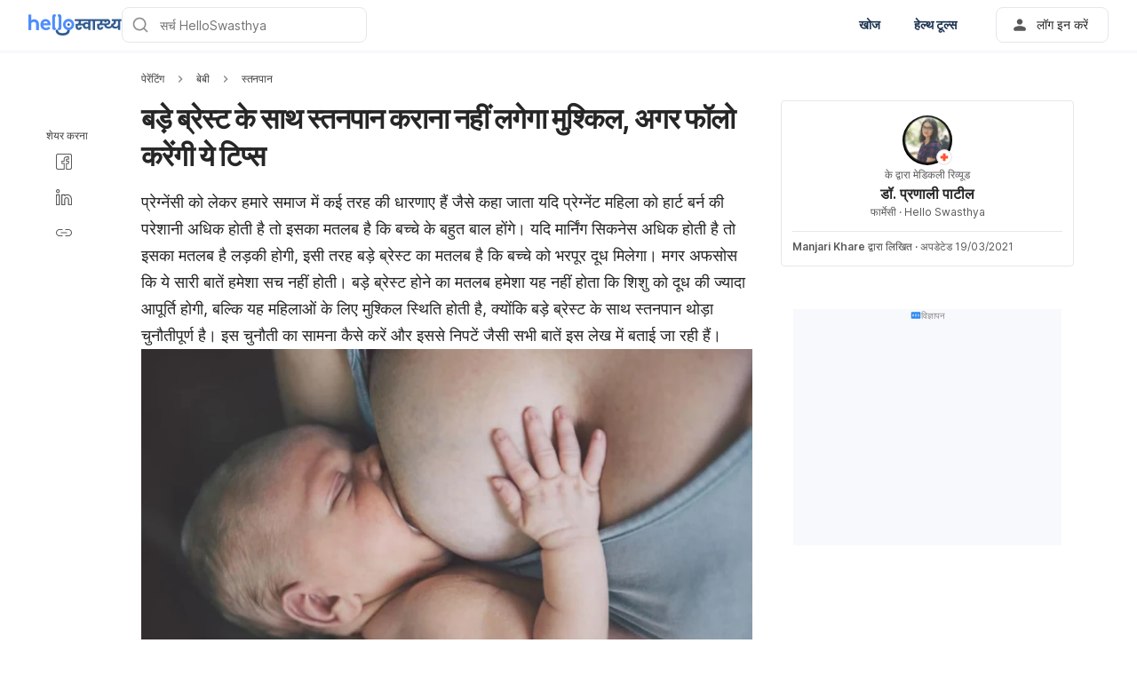

--- FILE ---
content_type: text/html; charset=utf-8
request_url: https://helloswasthya.com/parenting/baby/breastfeeding/bade-breast-ke-sath-breastfeeding/
body_size: 59904
content:
<!DOCTYPE html><html lang="hi-IN" data-critters-container><head><script id="gpt-init" async>window.googletag = window.googletag || { cmd: [] };
              googletag.cmd.push(function () {
                googletag.pubads().collapseEmptyDivs(true);
                googletag.pubads().enableSingleRequest();
                

                googletag.pubads().enableLazyLoad({
                  fetchMarginPercent: 300,
                  renderMarginPercent: 30,
                  mobileScaling: 2.0,
                });
                googletag.enableServices();
                if (window.location.hostname.startsWith('demo.')) {
                  googletag.pubads().setTargeting("demo",["yes"]);
                }
                if (window.location.pathname.startsWith('/preview/')) {
                  googletag.pubads().setTargeting("preview",["yes"]);
                }
              });
              </script><meta charset="UTF-8"><meta name="viewport" content="width=device-width,initial-scale=1,maximum-scale=1,user-scalable=no,viewport-fit=cover"><meta name="google" content="notranslate"><meta property="fb:app_id" content="653713035016537"><meta name="theme-color" content="#2c87f3"><link rel="alternate" href="https://helloswasthya.com/parenting/baby/breastfeeding/bade-breast-ke-sath-breastfeeding/"><meta name="ahrefs-site-verification" content="46e7521a2b89a1013149c4685bbe02a1d36a4732fef98655142b829bc87cba4d"><link rel="shortcut icon" href="/by-locales/vi-VN/favicon.ico"><link rel="icon" href="/by-locales/vi-VN/icon-32x32.png" sizes="32x32"><link rel="icon" href="/by-locales/vi-VN/icon-192x192.png" sizes="192x192"><link rel="apple-touch-icon-precomposed" href="/by-locales/vi-VN/icon-180x180.png"><link rel="apple-touch-icon" href="/by-locales/vi-VN/icon-180x180.png"><meta name="msapplication-TileImage" content="/by-locales/vi-VN/icon-270x270.png"><meta name="description" content="बड़े ब्रेस्ट के साथ स्तनपान (Breastfeeding with Big Boobs) कराना कई महिलाओं को मुश्किल लग सकता है, लेकिन ये इतना मुश्किल नहीं है अगर कुछ बातों का ध्यान रखा जाएं।"><meta name="robots" content="index, follow, max-snippet:-1, max-image-preview:large, max-video-preview:-1"><meta name="googlebot-news" content="index, follow"><link rel="canonical" href="https://helloswasthya.com/parenting/baby/breastfeeding/bade-breast-ke-sath-breastfeeding/"><meta property="og:locale" content="hi_IN"><meta property="og:type" content="article"><meta property="og:title" content="बड़े ब्रेस्ट के साथ स्तनपान नहीं है मुश्किल, बस रखें इन बातों का ख्याल - हैलो स्वास्थ्य"><meta property="og:description" content="बड़े ब्रेस्ट के साथ स्तनपान (Breastfeeding with Big Boobs) कराना कई महिलाओं को मुश्किल लग सकता है, लेकिन ये इतना मुश्किल नहीं है अगर कुछ बातों का ध्यान रखा जाएं।"><meta property="og:url" content="https://helloswasthya.com/parenting/baby/breastfeeding/bade-breast-ke-sath-breastfeeding/"><meta property="og:site_name" content="हैलो स्वास्थ्य"><meta property="article:published_time" content="2021-02-15T06:50:02+00:00"><meta property="article:modified_time" content="2021-03-19T04:31:31+00:00"><meta property="og:image" content="https://cdn.helloswasthya.com/wp-content/uploads/2021/02/f9be376a-shutterstock_487631281-1000x400.jpg?wm=1"><meta property="og:image:width" content="1000"><meta property="og:image:height" content="400"><meta name="twitter:card" content="summary"><meta name="twitter:image" content="https://cdn.helloswasthya.com/wp-content/uploads/2021/02/f9be376a-shutterstock_487631281.jpg?wm=1"><script type="application/ld+json" class="yoast-schema-graph">{"@context":"https://schema.org","@graph":[{"@type":"Organization","@id":"https://helloswasthya.com/#organization","name":"\u0939\u0948\u0932\u094b \u0938\u094d\u0935\u093e\u0938\u094d\u0925\u094d\u092f","url":"https://helloswasthya.com/","sameAs":["https://www.facebook.com/HelloSwasthya/","https://www.instagram.com/hello_swasthya/","https://www.linkedin.com/company/hello-health-group/"],"knowsAbout":"Health","areaServed":{"@type":"Country","name":"India"},"parentOrganization":{"@type":"Organization","name":"Hello Health Group","url":"https://hellohealthgroup.com/","sameAs":["https://www.wikidata.org/wiki/Q113858405","https://id.wikipedia.org/wiki/Hello_health_group","https://ms.wikipedia.org/wiki/Hello_Health_Group","https://zh.wikipedia.org/wiki/Hello_health_group","https://tl.wikipedia.org/wiki/Hello_Health_Group","https://www.linkedin.com/company/hello-health-group/","https://www.glassdoor.com/Overview/Working-at-Hello-Health-Group-EI_IE1617422.11,29.htm","https://www.google.com/search?kgmid=/g/11g9n45lr5","https://www.crunchbase.com/organization/hello-health-group","https://www.bloomberg.com/profile/company/1415958D%3ASP"]},"correctionsPolicy":"https://helloswasthya.com/static/privacy-policy/","publishingPrinciples":"https://helloswasthya.com/static/privacy-policy/","potentialAction":[{"@type":"SearchAction","target":"https://helloswasthya.com/search/?s={search_term_string}","query-input":"required name=search_term_string"}],"logo":{"@type":"ImageObject","@id":"https://helloswasthya.com/#logo","url":"https://hhg-common.helloswasthya.com/common/logo/helloswasthya.png","caption":"\u0939\u0948\u0932\u094b \u0938\u094d\u0935\u093e\u0938\u094d\u0925\u094d\u092f Logo"},"image":{"@id":"https://helloswasthya.com#logo"}},{"@type":"WebSite","@id":"https://helloswasthya.com/#website","url":"https://helloswasthya.com/","name":"\u0939\u0948\u0932\u094b \u0938\u094d\u0935\u093e\u0938\u094d\u0925\u094d\u092f","inLanguage":"in","description":"\u0939\u0948\u0932\u094b \u0938\u094d\u0935\u093e\u0938\u094d\u0925\u094d\u092f \u092a\u0930 \u092e\u093f\u0932\u0947\u0917\u0940 \u0938\u092c\u0938\u0947 \u092d\u0930\u094b\u0938\u0947\u092e\u0902\u0926 \u0921\u093e\u0907\u091f \u091f\u093f\u092a\u094d\u0938, \u092b\u093f\u091f\u0928\u0947\u0938 \u091f\u093f\u092a\u094d\u0938, \u0926\u0935\u093e\u0908 \u0915\u0940 \u091c\u093e\u0928\u0915\u093e\u0930\u0940, \u092c\u093f\u092e\u093e\u0930\u0940 \u0915\u0940 \u091c\u093e\u0928\u0915\u093e\u0930\u0940, \u092a\u094d\u0930\u0947\u0917\u0928\u0947\u0902\u0938\u0940 \u0914\u0930 \u092a\u0947\u0930\u0947\u0902\u091f\u093f\u0902\u0917 \u091f\u093f\u092a\u094d\u0938","about":"Health","publisher":{"@id":"https://helloswasthya.com/#organization"}},{"@type":"MedicalWebPage","isPartOf":{"@id":"https://helloswasthya.com/#website"},"@id":"https://helloswasthya.com/parenting/baby/breastfeeding/bade-breast-ke-sath-breastfeeding/#MedicalWebPage","url":"https://helloswasthya.com/parenting/baby/breastfeeding/bade-breast-ke-sath-breastfeeding/","about":"\u0938\u094d\u0924\u0928\u092a\u093e\u0928","inLanguage":"hi","name":"\u092c\u0921\u093c\u0947 \u092c\u094d\u0930\u0947\u0938\u094d\u091f \u0915\u0947 \u0938\u093e\u0925 \u0938\u094d\u0924\u0928\u092a\u093e\u0928 \u0915\u0930\u093e\u0928\u093e \u0928\u0939\u0940\u0902 \u0932\u0917\u0947\u0917\u093e \u092e\u0941\u0936\u094d\u0915\u093f\u0932, \u0905\u0917\u0930 \u092b\u0949\u0932\u094b \u0915\u0930\u0947\u0902\u0917\u0940 \u092f\u0947 \u091f\u093f\u092a\u094d\u0938","description":["\u092c\u0921\u093c\u0947 \u092c\u094d\u0930\u0947\u0938\u094d\u091f \u0915\u0947 \u0938\u093e\u0925 \u0938\u094d\u0924\u0928\u092a\u093e\u0928 (Breastfeeding with Big Boobs) \u0915\u0930\u093e\u0928\u093e \u0915\u0908 \u092e\u0939\u093f\u0932\u093e\u0913\u0902 \u0915\u094b \u092e\u0941\u0936\u094d\u0915\u093f\u0932 \u0932\u0917 \u0938\u0915\u0924\u093e \u0939\u0948, \u0932\u0947\u0915\u093f\u0928 \u092f\u0947 \u0907\u0924\u0928\u093e \u092e\u0941\u0936\u094d\u0915\u093f\u0932 \u0928\u0939\u0940\u0902 \u0939\u0948 \u0905\u0917\u0930 \u0915\u0941\u091b \u092c\u093e\u0924\u094b\u0902 \u0915\u093e \u0927\u094d\u092f\u093e\u0928 \u0930\u0916\u093e \u091c\u093e\u090f\u0902\u0964"],"datePublished":"2021-02-15 12:20:02","dateModified":"2021-03-19 10:01:31","author":[{"@type":"Person","name":"Manjari Khare","image":"https://cdn.helloswasthya.com/wp-content/uploads/2019/08/IMG_20190808_174812-768x1024.jpg","url":"https://helloswasthya.com/author/manjari/"}],"reviewedBy":{"@type":"Person","name":"\u0921\u0949. \u092a\u094d\u0930\u0923\u093e\u0932\u0940 \u092a\u093e\u091f\u0940\u0932","image":"https://cdn.helloswasthya.com/wp-content/uploads/2021/07/aeb85b0a-img-20210707-wa0024.jpg","url":"https://helloswasthya.com/expert/dr-pranali-patil/","knowsAbout":{"@type":"MedicalCondition","name":[true,true]},"WorksFor":{"@type":"Organization","name":true}},"lastReviewed":"2021-03-19 10:01:31","citation":[],"relatedLink":["https://helloswasthya.com/parenting/baby/breastfeeding/breastfeeding-ke-dauran-periods/","https://helloswasthya.com/parenting/baby/breastfeeding/pita-ke-liye-breastfeeding-ki-jaankari/"],"potentialAction":[{"@type":"ReadAction","target":["https://helloswasthya.com/"]}],"publisher":{"@id":"https://helloswasthya.com/#organization"},"publishingPrinciples":"https://helloswasthya.com/static/privacy-policy/","isAccessibleForFree":"True"},{"@type":"BreadcrumbList","@id":"https://helloswasthya.com/parenting/baby/breastfeeding/bade-breast-ke-sath-breastfeeding/#breadcrumb","itemListElement":[{"@type":"ListItem","position":1,"item":{"@type":"WebPage","@id":"https://helloswasthya.com/parenting/","url":"https://helloswasthya.com/parenting/","name":"\u092a\u0947\u0930\u0947\u0902\u091f\u093f\u0902\u0917"}},{"@type":"ListItem","position":2,"item":{"@type":"WebPage","@id":"https://helloswasthya.com/parenting/baby/","url":"https://helloswasthya.com/parenting/baby/","name":"\u092c\u0947\u092c\u0940"}},{"@type":"ListItem","position":3,"item":{"@type":"WebPage","@id":"https://helloswasthya.com/parenting/baby/breastfeeding/","url":"https://helloswasthya.com/parenting/baby/breastfeeding/","name":"\u0938\u094d\u0924\u0928\u092a\u093e\u0928"}},{"@type":"ListItem","position":4,"item":{"@type":"WebPage","@id":"https://helloswasthya.com/parenting/baby/breastfeeding/bade-breast-ke-sath-breastfeeding/","url":"https://helloswasthya.com/parenting/baby/breastfeeding/bade-breast-ke-sath-breastfeeding/","name":"\u092c\u0921\u093c\u0947 \u092c\u094d\u0930\u0947\u0938\u094d\u091f \u0915\u0947 \u0938\u093e\u0925 \u0938\u094d\u0924\u0928\u092a\u093e\u0928 \u0915\u0930\u093e\u0928\u093e \u0928\u0939\u0940\u0902 \u0932\u0917\u0947\u0917\u093e \u092e\u0941\u0936\u094d\u0915\u093f\u0932, \u0905\u0917\u0930 \u092b\u0949\u0932\u094b \u0915\u0930\u0947\u0902\u0917\u0940 \u092f\u0947 \u091f\u093f\u092a\u094d\u0938"}}],"image":"https://cdn.helloswasthya.com/wp-content/uploads/2021/02/f9be376a-shutterstock_487631281.jpg"}]}</script><meta name="page_type" content="Content Details"><meta name="page_platform" content="WEB"><meta name="page_language" content="IN"><meta name="content_type" content="Post"><meta name="content_id" content="254124"><meta name="content_title" content="बड़े ब्रेस्ट के साथ स्तनपान कराना नहीं लगेगा मुश्किल, अगर फॉलो करेंगी ये टिप्स"><meta name="content_author" content><meta name="content_reviewer" content><meta name="content_date_published" content="20210215"><meta name="content_tags" content="big boobs and breastfeeding, breastfeeding positions, breastfeeding with big boobs, breastfeeding with big breast, बड़े ब्रेस्ट और स्तनपान, बड़े ब्रेस्ट के साथ ब्रेस्टफीडिंग कैसे करवाएं, बड़े ब्रेस्ट के साथ स्तनपान, ब्रेस्टफीडिंग पॉजिशन"><meta name="content_category_1" content="पेरेंटिंग"><meta name="content_category_en_1" content="Parenting"><meta name="content_category_2" content="बेबी"><meta name="content_category_en_2" content="Baby"><meta name="content_category_3" content="स्तनपान"><meta name="content_category_en_3" content="Breastfeeding"><title>बड़े ब्रेस्ट के साथ स्तनपान नहीं है मुश्किल, बस रखें इन बातों का ख्याल - हैलो स्वास्थ्य</title><meta name="next-head-count" content="49"><link rel="preload" href="/fonts/inter/UcC73FwrK3iLTeHuS_fvQtMwCp50KnMa2JL7W0Q5n-wU.woff2" as="font" type="font/woff2" crossorigin="anonymous"><link rel="preload" href="/fonts/inter/UcC73FwrK3iLTeHuS_fvQtMwCp50KnMa0ZL7W0Q5n-wU.woff2" as="font" type="font/woff2" crossorigin="anonymous"><link rel="preload" href="/fonts/inter/UcC73FwrK3iLTeHuS_fvQtMwCp50KnMa2ZL7W0Q5n-wU.woff2" as="font" type="font/woff2" crossorigin="anonymous"><link rel="preload" href="/fonts/inter/UcC73FwrK3iLTeHuS_fvQtMwCp50KnMa1pL7W0Q5n-wU.woff2" as="font" type="font/woff2" crossorigin="anonymous"><link rel="preload" href="/fonts/inter/UcC73FwrK3iLTeHuS_fvQtMwCp50KnMa2pL7W0Q5n-wU.woff2" as="font" type="font/woff2" crossorigin="anonymous"><link rel="preload" href="/fonts/inter/UcC73FwrK3iLTeHuS_fvQtMwCp50KnMa25L7W0Q5n-wU.woff2" as="font" type="font/woff2" crossorigin="anonymous"><link rel="preload" href="/fonts/inter/UcC73FwrK3iLTeHuS_fvQtMwCp50KnMa1ZL7W0Q5nw.woff2" as="font" type="font/woff2" crossorigin="anonymous"><style>/* cyrillic-ext */
@font-face {
  font-display: swap;
  font-family: 'Inter';
  font-style: normal;
  font-weight: 400 800;
  src: url(/fonts/inter/UcC73FwrK3iLTeHuS_fvQtMwCp50KnMa2JL7W0Q5n-wU.woff2)
    format('woff2');
  unicode-range: U+0460-052F, U+1C80-1C88, U+20B4, U+2DE0-2DFF, U+A640-A69F,
    U+FE2E-FE2F;
}
/* cyrillic */
@font-face {
  font-display: swap;
  font-family: 'Inter';
  font-style: normal;
  font-weight: 400 800;
  src: url(/fonts/inter/UcC73FwrK3iLTeHuS_fvQtMwCp50KnMa0ZL7W0Q5n-wU.woff2)
    format('woff2');
  unicode-range: U+0301, U+0400-045F, U+0490-0491, U+04B0-04B1, U+2116;
}
/* greek-ext */
@font-face {
  font-display: swap;
  font-family: 'Inter';
  font-style: normal;
  font-weight: 400 800;
  src: url(/fonts/inter/UcC73FwrK3iLTeHuS_fvQtMwCp50KnMa2ZL7W0Q5n-wU.woff2)
    format('woff2');
  unicode-range: U+1F00-1FFF;
}
/* greek */
@font-face {
  font-display: swap;
  font-family: 'Inter';
  font-style: normal;
  font-weight: 400 800;
  src: url(/fonts/inter/UcC73FwrK3iLTeHuS_fvQtMwCp50KnMa1pL7W0Q5n-wU.woff2)
    format('woff2');
  unicode-range: U+0370-0377, U+037A-037F, U+0384-038A, U+038C, U+038E-03A1,
    U+03A3-03FF;
}
/* vietnamese */
@font-face {
  font-display: swap;
  font-family: 'Inter';
  font-style: normal;
  font-weight: 400 800;
  src: url(/fonts/inter/UcC73FwrK3iLTeHuS_fvQtMwCp50KnMa2pL7W0Q5n-wU.woff2)
    format('woff2');
  unicode-range: U+0102-0103, U+0110-0111, U+0128-0129, U+0168-0169, U+01A0-01A1,
    U+01AF-01B0, U+0300-0301, U+0303-0304, U+0308-0309, U+0323, U+0329,
    U+1EA0-1EF9, U+20AB;
}
/* latin-ext */
@font-face {
  font-display: swap;
  font-family: 'Inter';
  font-style: normal;
  font-weight: 400 800;
  src: url(/fonts/inter/UcC73FwrK3iLTeHuS_fvQtMwCp50KnMa25L7W0Q5n-wU.woff2)
    format('woff2');
  unicode-range: U+0100-02AF, U+0304, U+0308, U+0329, U+1E00-1E9F, U+1EF2-1EFF,
    U+2020, U+20A0-20AB, U+20AD-20C0, U+2113, U+2C60-2C7F, U+A720-A7FF;
}
/* latin */
@font-face {
  font-display: swap;
  font-family: 'Inter';
  font-style: normal;
  font-weight: 400 800;
  src: url(/fonts/inter/UcC73FwrK3iLTeHuS_fvQtMwCp50KnMa1ZL7W0Q5nw.woff2)
    format('woff2');
  unicode-range: U+0000-00FF, U+0131, U+0152-0153, U+02BB-02BC, U+02C6, U+02DA,
    U+02DC, U+0304, U+0308, U+0329, U+2000-206F, U+2074, U+20AC, U+2122, U+2191,
    U+2193, U+2212, U+2215, U+FEFF, U+FFFD;
}
</style><script async id="datalayer-init">
            window.dataLayer = window.dataLayer || [];
          </script><link data-next-font rel="preconnect" href="/" crossorigin="anonymous"><script defer nomodule src="/_next/static/chunks/polyfills-c67a75d1b6f99dc8.js"></script><script defer src="/_next/static/chunks/1282.e8029406cdd42ada.js"></script><script defer src="/_next/static/chunks/3602.156a60467156f712.js"></script><script defer src="/_next/static/chunks/6917.93f1b290a0b2af67.js"></script><script defer src="/_next/static/chunks/2405.2a29a886c30ea4d4.js"></script><script src="/_next/static/chunks/webpack-d7a58f668e664066.js" defer></script><script src="/_next/static/chunks/framework-a6f1de401a5244ac.js" defer></script><script src="/_next/static/chunks/vendors-c0d76f48-54f27ca81de0fc66.js" defer></script><script src="/_next/static/chunks/vendors-48602b8a-32ef1cc67720fbbe.js" defer></script><script src="/_next/static/chunks/vendors-aacc2dbb-9ca71a7ceb5c9539.js" defer></script><script src="/_next/static/chunks/vendors-ad6a2f20-1fa4303ac508e1f4.js" defer></script><script src="/_next/static/chunks/vendors-5b3ef789-e573afea2dd673ad.js" defer></script><script src="/_next/static/chunks/vendors-1d54e4e8-2311f333df9b2316.js" defer></script><script src="/_next/static/chunks/vendors-5e9c9cbb-787aa6f7716ca997.js" defer></script><script src="/_next/static/chunks/vendors-dd5570a9-01aef14901a8caab.js" defer></script><script src="/_next/static/chunks/vendors-baa937d0-6202164fba4fa396.js" defer></script><script src="/_next/static/chunks/vendors-2c5a8e32-cfbd70243ca2575a.js" defer></script><script src="/_next/static/chunks/vendors-44c2a49e-63943c17b67d9413.js" defer></script><script src="/_next/static/chunks/vendors-dfc0d3ba-c895fcc5775582fb.js" defer></script><script src="/_next/static/chunks/vendors-37a93c5f-23f5bcec0ab15790.js" defer></script><script src="/_next/static/chunks/vendors-e1bed6ae-d75c6ba0212e720e.js" defer></script><script src="/_next/static/chunks/vendors-4bea51ea-de92d7b23e3309fc.js" defer></script><script src="/_next/static/chunks/vendors-b49fab05-e86ed96ee0334ab6.js" defer></script><script src="/_next/static/chunks/vendors-082b8904-731918f3e3a1c951.js" defer></script><script src="/_next/static/chunks/vendors-03b24f58-a671fbe67e8900ef.js" defer></script><script src="/_next/static/chunks/vendors-439fc039-bc3818eb492de13e.js" defer></script><script src="/_next/static/chunks/vendors-0bc5b059-713bdb70821539d4.js" defer></script><script src="/_next/static/chunks/vendors-2ce5ad9b-d2f612175fe5dff5.js" defer></script><script src="/_next/static/chunks/vendors-d91c2bd6-fdb81fffe99710f3.js" defer></script><script src="/_next/static/chunks/vendors-2898f16f-af256e4722c7ebff.js" defer></script><script src="/_next/static/chunks/vendors-89d5c698-b7dc5a741e982c06.js" defer></script><script src="/_next/static/chunks/vendors-a0de3438-e4bc5697d813ac9a.js" defer></script><script src="/_next/static/chunks/vendors-cca472bf-616793a257239a69.js" defer></script><script src="/_next/static/chunks/vendors-ee9cb9ef-2a5f2be6272546bf.js" defer></script><script src="/_next/static/chunks/vendors-2ae1881e-0dc9d24052d59940.js" defer></script><script src="/_next/static/chunks/vendors-a5a4cb45-0aad3ebe701891da.js" defer></script><script src="/_next/static/chunks/vendors-5c841445-813ea0bfa254c2ad.js" defer></script><script src="/_next/static/chunks/vendors-940fd0e2-88462d3f216f9f3f.js" defer></script><script src="/_next/static/chunks/vendors-3ca10e37-6d8a2743097b8072.js" defer></script><script src="/_next/static/chunks/vendors-d031d8a3-1ea4998e87a2e068.js" defer></script><script src="/_next/static/chunks/vendors-e9e18ac4-a10cbd8842a2be08.js" defer></script><script src="/_next/static/chunks/vendors-034d6e40-83959246ae9408c2.js" defer></script><script src="/_next/static/chunks/vendors-164ccfd2-032a9b1ed88e5029.js" defer></script><script src="/_next/static/chunks/vendors-07b7af68-2b97ca7244fe8d9a.js" defer></script><script src="/_next/static/chunks/vendors-14695f54-63486789d156963d.js" defer></script><script src="/_next/static/chunks/vendors-e1c012df-7affd7796196631c.js" defer></script><script src="/_next/static/chunks/vendors-2f6dde1d-b77efa5e4bc03d2e.js" defer></script><script src="/_next/static/chunks/vendors-a238e546-e579fcef8a4e64d7.js" defer></script><script src="/_next/static/chunks/vendors-bf6e8d65-3e5fc52977b52743.js" defer></script><script src="/_next/static/chunks/vendors-eb2fbf4c-a16ea7ecbcda103a.js" defer></script><script src="/_next/static/chunks/main-61b5835bd90ef69f.js" defer></script><script src="/_next/static/chunks/hhg-components-266398ab-4d545626646c7248.js" defer></script><script src="/_next/static/chunks/hhg-components-e080981b-d75c7a5a68e75335.js" defer></script><script src="/_next/static/chunks/hhg-components-c47ec226-08035b37e0baa3af.js" defer></script><script src="/_next/static/chunks/hhg-components-fc594e63-42939e3550169d06.js" defer></script><script src="/_next/static/chunks/hhg-components-07c5be5d-7e65056c694b98f4.js" defer></script><script src="/_next/static/chunks/hhg-components-ac1df2c7-ea61dd521a3a8253.js" defer></script><script src="/_next/static/chunks/hhg-components-323c89e6-05810feb9a47db31.js" defer></script><script src="/_next/static/chunks/hhg-components-a1763503-b8baeb5c086f58dd.js" defer></script><script src="/_next/static/chunks/hhg-components-b225eb50-213046f8ea2f0348.js" defer></script><script src="/_next/static/chunks/hhg-components-9ac107ec-028f38dd23a781b7.js" defer></script><script src="/_next/static/chunks/hhg-components-b6aa9cfc-88e786b9cc794762.js" defer></script><script src="/_next/static/chunks/hhg-components-e3fe55a5-03e723cfda5acc93.js" defer></script><script src="/_next/static/chunks/hhg-components-4952370b-70aca2126dde3344.js" defer></script><script src="/_next/static/chunks/hhg-components-a353cf26-dd1c616d6bcc7ff6.js" defer></script><script src="/_next/static/chunks/hhg-components-04ca34a4-270855cabd18d657.js" defer></script><script src="/_next/static/chunks/hhg-components-f4d06ea7-652eab2c9ca237d8.js" defer></script><script src="/_next/static/chunks/hhg-components-8446e79e-4ac6c0ca6253a8b8.js" defer></script><script src="/_next/static/chunks/hhg-components-d9d22bcc-3b880cb7113cfef5.js" defer></script><script src="/_next/static/chunks/hhg-components-eeeae1bc-c1052951f244017e.js" defer></script><script src="/_next/static/chunks/hhg-components-c7efa8f8-00b574d8285f5453.js" defer></script><script src="/_next/static/chunks/hhg-components-eab36aae-10360290af5815cd.js" defer></script><script src="/_next/static/chunks/hhg-components-fde25581-04dbe88d449049cf.js" defer></script><script src="/_next/static/chunks/hhg-components-3374e9cf-51ecd6ba061c7bf9.js" defer></script><script src="/_next/static/chunks/hhg-components-e31fef9b-0f468625eb5bebd9.js" defer></script><script src="/_next/static/chunks/hhg-components-28288862-eed0c1d2c768594c.js" defer></script><script src="/_next/static/chunks/hhg-components-e6f2ddb2-39ff5fab21488eb3.js" defer></script><script src="/_next/static/chunks/hhg-components-ea8fa31b-01554809c2d40e8f.js" defer></script><script src="/_next/static/chunks/hhg-components-24e1c406-1ad51c81c4a44b7d.js" defer></script><script src="/_next/static/chunks/hhg-components-7ed626c5-34d66cd83c4ccc8c.js" defer></script><script src="/_next/static/chunks/components-3a7c77df-275b2a0196f52246.js" defer></script><script src="/_next/static/chunks/components-0060fdb9-8ee9c4786e672437.js" defer></script><script src="/_next/static/chunks/components-c6e75de3-479dc43840f72580.js" defer></script><script src="/_next/static/chunks/components-a91267cf-7fcb48e262b4340c.js" defer></script><script src="/_next/static/chunks/components-54f5fdc2-c23b4db077c367eb.js" defer></script><script src="/_next/static/chunks/components-c3cb104c-dffda54a9e1832d7.js" defer></script><script src="/_next/static/chunks/components-67535920-035c249a4d60373b.js" defer></script><script src="/_next/static/chunks/components-a718b64f-2c8d22e3385f273b.js" defer></script><script src="/_next/static/chunks/components-8d301417-6f79bf1f0082d5ca.js" defer></script><script src="/_next/static/chunks/components-a3232620-3601db5ddad98187.js" defer></script><script src="/_next/static/chunks/components-58d5cd2d-3a3f45f27c5b70df.js" defer></script><script src="/_next/static/chunks/components-84b5b8e1-c38db03be883698b.js" defer></script><script src="/_next/static/chunks/components-bc60ad7e-cfd7b10c4b65ffce.js" defer></script><script src="/_next/static/chunks/components-1366e053-da11b97e7916bc0f.js" defer></script><script src="/_next/static/chunks/components-293bbe25-6525442d8932899d.js" defer></script><script src="/_next/static/chunks/components-daa4dc9e-ce980f70524dde90.js" defer></script><script src="/_next/static/chunks/components-4efcbd34-42d751fe3f99fdbd.js" defer></script><script src="/_next/static/chunks/components-038ad3f6-1ae416b04ed12973.js" defer></script><script src="/_next/static/chunks/components-6dce9d20-955f7f185caaef1d.js" defer></script><script src="/_next/static/chunks/components-dc80833f-eb3b6b87185c5bd3.js" defer></script><script src="/_next/static/chunks/components-054708ed-ce6ca93b9f8de204.js" defer></script><script src="/_next/static/chunks/components-06925fe4-e5b5f7e44e2e7839.js" defer></script><script src="/_next/static/chunks/components-73001702-b0e595ff7333fae9.js" defer></script><script src="/_next/static/chunks/components-98c474eb-08527f1c47a29c36.js" defer></script><script src="/_next/static/chunks/components-62c788a9-4fe6f246e7e3027b.js" defer></script><script src="/_next/static/chunks/components-46b79747-dd319c0b11e2817e.js" defer></script><script src="/_next/static/chunks/components-68d5df99-5b1ac715073e4c5d.js" defer></script><script src="/_next/static/chunks/components-920eb114-be69fb272980fbb2.js" defer></script><script src="/_next/static/chunks/components-5ab8315f-cefe14afc4132e40.js" defer></script><script src="/_next/static/chunks/components-aeeb4b44-5831eca84ee8b01a.js" defer></script><script src="/_next/static/chunks/components-b895f1ee-89cdfcc4257a67e5.js" defer></script><script src="/_next/static/chunks/components-b6582868-aca09ebf277db27a.js" defer></script><script src="/_next/static/chunks/components-d3e4c352-b2d1ec703e12a37f.js" defer></script><script src="/_next/static/chunks/components-523d6267-d60bcca744fe9597.js" defer></script><script src="/_next/static/chunks/components-f7f8b859-eaa551630624580e.js" defer></script><script src="/_next/static/chunks/components-1d57a10e-2d8efc5fe6f0a468.js" defer></script><script src="/_next/static/chunks/components-2434bd1e-cd4b30ae2cdec225.js" defer></script><script src="/_next/static/chunks/components-5dde3e4a-d076671f0a0a2be6.js" defer></script><script src="/_next/static/chunks/components-e0d465da-cc2f1d2aa3e83735.js" defer></script><script src="/_next/static/chunks/components-34fcdac7-f6ed21d5e288396e.js" defer></script><script src="/_next/static/chunks/components-68006247-8ca2245144b77af9.js" defer></script><script src="/_next/static/chunks/components-2e9db3a2-d61b41ba80a0ff79.js" defer></script><script src="/_next/static/chunks/components-330b6fd5-182ec3c988d7130f.js" defer></script><script src="/_next/static/chunks/components-2758ab9a-d9765247c5beea60.js" defer></script><script src="/_next/static/chunks/components-14391133-8e8384afd113c2a4.js" defer></script><script src="/_next/static/chunks/components-ddbeb46d-069451c768dde19c.js" defer></script><script src="/_next/static/chunks/components-db30274e-b981e6be757356e7.js" defer></script><script src="/_next/static/chunks/components-29f28d08-0b8043de638170f7.js" defer></script><script src="/_next/static/chunks/components-c660a6dd-bef96dc6c5974c7a.js" defer></script><script src="/_next/static/chunks/components-0946cafe-522c3cf1a1aa9314.js" defer></script><script src="/_next/static/chunks/components-a228705b-6a9fdd00a1c08a1a.js" defer></script><script src="/_next/static/chunks/components-8dfe72d8-acdee5e379d220b7.js" defer></script><script src="/_next/static/chunks/components-8b9eb997-7f30dcef6c1bcaf0.js" defer></script><script src="/_next/static/chunks/components-a282615c-59aecfc38b334022.js" defer></script><script src="/_next/static/chunks/components-54ff51ee-1fcae244f599f571.js" defer></script><script src="/_next/static/chunks/utils-d24ec4f1-4de4cc173b3254cd.js" defer></script><script src="/_next/static/chunks/utils-906c0a89-6ab623032a447721.js" defer></script><script src="/_next/static/chunks/pages/_app-66ad74a818658cd5.js" defer></script><script src="/_next/static/chunks/mantine-195be7d0-c340a72a7db61558.js" defer></script><script src="/_next/static/chunks/mantine-1f93acc0-3265893bfcc0661f.js" defer></script><script src="/_next/static/chunks/mantine-00c673c4-a5c921d9132db586.js" defer></script><script src="/_next/static/chunks/mantine-671fcf82-7ddbbf36e5cdfdfe.js" defer></script><script src="/_next/static/chunks/mantine-26d210d4-5ccd7039bdc44ee3.js" defer></script><script src="/_next/static/chunks/mantine-dd88c038-9838dcf6ff2f7d7c.js" defer></script><script src="/_next/static/chunks/admapping-f0a850e17c4c001c.js" defer></script><script src="/_next/static/chunks/pages/%5B...slug%5D-fa46f4b65613b9ac.js" defer></script><script src="/_next/static/VMzB1QFwGt_qCTTtuH5-c/_buildManifest.js" defer></script><script src="/_next/static/VMzB1QFwGt_qCTTtuH5-c/_ssgManifest.js" defer></script><style>.mb-4{margin-bottom:1rem}.ml-auto{margin-left:auto}.flex{display:flex}.min-w-0{min-width:0}.items-center{align-items:center}.gap-2{gap:.5rem}.pb-2{padding-bottom:.5rem}.pr-4{padding-right:1rem}@media not all and (min-width:768px){.max-md\:pt-1{padding-top:.25rem}}@media (min-width:768px){.md\:pt-4{padding-top:1rem}}</style><link rel="stylesheet" href="/_next/static/css/6a177b704002b66b.css" data-n-g media="print" onload="this.media='all'"><noscript><link rel="stylesheet" href="/_next/static/css/6a177b704002b66b.css"></noscript><link rel="stylesheet" href="/_next/static/css/1a014813d9acd6b3.css" media="print" onload="this.media='all'"><noscript><link rel="stylesheet" href="/_next/static/css/1a014813d9acd6b3.css"></noscript><noscript data-n-css></noscript><style>._2ugC2Ll .card-author>.row{align-items:flex-start;flex-direction:column;gap:8px}._2ugC2Ll .feature-tabs{margin-bottom:24px;width:100%}._8IDDHjn{color:#595959;font-size:16px;font-weight:400;line-height:24px}.CCwRHCd,._8IDDHjn{margin-top:24px}@media (max-width:767px){.CCwRHCd{margin-top:16px}}.RF63WXG{color:#262626;font-size:16px;font-weight:400;line-height:24px;margin-top:24px}@media (max-width:767px){.RF63WXG{margin-top:16px}}.PIaeC0v{background:#e3f2ff;border-radius:8px;padding:8px}._0NhMo6T{padding-top:12px}._0NhMo6T .post-card{border-bottom:1px solid #e4e8ec}._0NhMo6T .post-card:last-child{border-bottom:0}.nrZtZ-u{border-bottom:1px solid #e4e8ec}.nrZtZ-u .faq-item{align-items:center;cursor:pointer;display:flex;gap:8px;justify-content:space-between;padding:12px 0}.nrZtZ-u .faq-answer{line-height:24px;padding-bottom:12px}@media (max-width:767px){.nrZtZ-u .faq-answer{font-size:14px;line-height:22px}}.nrZtZ-u .faq-question{color:#262626;font-size:16px;font-weight:400;line-height:24px}@media (max-width:767px){.nrZtZ-u .faq-question{font-size:14px;line-height:22px}}.CHw-fZZ{align-items:center;background:#e0f8ee;border-left:4px solid #00b16a;box-sizing:border-box;display:flex;justify-content:space-between;overflow:auto;padding:12px 16px;width:100%}.CHw-fZZ[data-alert-type=danger]{background:#fae9e8;border-left-color:#ff5331}.CHw-fZZ[data-alert-type=warning]{background:#fff8e2;border-left-color:#fe921d}._03U6VRS .icon-title{align-items:center;display:flex}._03U6VRS img,._03U6VRS svg{margin-right:8px}.EO828Vv{cursor:pointer}._2iQs0sk{margin-left:auto;margin-right:auto;max-width:328px}.Ia6IojY{border:1px solid #d9d9d9;border-radius:4px;box-shadow:0 0 5px #e3f2ff;box-sizing:border-box;font-family:inherit;font-size:1rem;line-height:1.5;margin:0;min-width:48px;padding:11px 16px;text-align:center;transition:all .3s ease;width:100%}.Ia6IojY::-moz-placeholder{color:#8c8c8c}.Ia6IojY::placeholder{color:#8c8c8c}.Ia6IojY:focus{border-color:#45a4ff;outline:none}.Ia6IojY.isError{border-color:#f44d2c}.Ia6IojY.yJs9MaD{border-color:#bf331b}.Ia6IojY::-webkit-inner-spin-button{-webkit-appearance:none;appearance:none}.pfaLGRK{height:calc(var(--height)*1px);width:calc(var(--width)*1px)}.pfaLGRK img,.pfaLGRK svg{display:block;height:100%;width:100%}.pfaLGRK img{-o-object-fit:contain;object-fit:contain}.i-9Ibox{display:flex}.i-9Ibox .PhoneInputCountry{align-items:center;background-color:#f2f2f2;border:1px solid #d9d9d9;border-radius:6px 0 0 6px;box-sizing:border-box;display:flex;justify-content:space-between;min-width:20px;padding:0 16px;position:relative}.i-9Ibox .PhoneInputCountrySelect{-moz-appearance:none;-webkit-appearance:none;appearance:none;box-sizing:border-box;cursor:pointer;inset:0;opacity:0;position:absolute;z-index:0}.i-9Ibox .PhoneInputCountryIcon{align-items:center;background:none;border:none;box-shadow:none;display:flex;height:unset;line-height:1.5;width:unset}.i-9Ibox .PhoneInputCountryIconImg{border-radius:2px;height:16px!important;width:24px!important}.i-9Ibox .PhoneInputCountryIconCallingCode{display:inline-block;margin-left:4px}.i-9Ibox .PhoneInputArrowContainer{color:#8c8c8c;font-size:16px;line-height:1;margin-left:4px}.i-9Ibox .PhoneInputInput{border:1px solid #d9d9d9;border-left-width:0;border-radius:6px;border-radius:0 6px 6px 0;box-shadow:0 0 5px #e3f2ff;box-sizing:border-box;flex:1;font-family:inherit;font-size:1rem;line-height:40px;margin:0;padding:0 16px;transition:all .1s ease-in-out;width:100%}.i-9Ibox .PhoneInputInput::-moz-placeholder{color:#8c8c8c}.i-9Ibox .PhoneInputInput::placeholder{color:#8c8c8c}.i-9Ibox .PhoneInputInput:focus{outline:none}.i-9Ibox .PhoneInputInput.isError{border-color:#f44d2c}.i-9Ibox .PhoneInputInput:focus,.i-9Ibox .PhoneInputInput:hover{border-color:#91caff;box-shadow:0 0 2px 2px #91caff}.i-9Ibox .PhoneInputInput:disabled{background-color:#f2f2f2;border-color:#d9d9d9;color:#8c8c8c}.i-9Ibox:focus-within{border-color:#91caff}.i-9Ibox:focus-within .PhoneInputCountry{border-color:#91caff #d9d9d9 #91caff #91caff}.i-9Ibox.YDWHh9b .PhoneInputInput{border-color:#f44d2c}.i-9Ibox.YDWHh9b .PhoneInputCountry{border-color:#f44d2c #d9d9d9 #f44d2c #f44d2c}.i-9Ibox._87SIJ95 .PhoneInput{--phone-select:65px}.i-9Ibox._87SIJ95 .PhoneInputCountry{margin-top:1px;pointer-events:none}.i-9Ibox._87SIJ95 .PhoneInputArrowContainer{display:none}.i-9Ibox.PhoneInput--readOnly .PhoneInputCountrySelect{pointer-events:none}.MON6sfi{text-align:center}.pS-tJD7{line-height:1;margin-bottom:32px}.s3tJ9-5{font-size:120px;line-height:1}.fNsZr1b{color:#262626;font-size:28px;line-height:1.285;margin-bottom:16px}.uuxV74v{color:#595959}.YohjTDU{margin-top:24px;padding-left:34px;padding-right:34px}@media (max-width:1400px){.pS-tJD7{margin-bottom:27px}.s3tJ9-5{font-size:100px}.fNsZr1b{font-size:23px;margin-bottom:12px}.YohjTDU{margin-top:20px;padding-left:28px;padding-right:28px}}@media (max-width:768px){.pS-tJD7{margin-bottom:20px}.s3tJ9-5{font-size:80px}.fNsZr1b{font-size:20px;margin-bottom:10px}.YohjTDU{margin-top:18px;padding-left:24px;padding-right:24px}}.d76E4SH{margin:0 auto;width:100%}@media (max-width:767px){.d76E4SH{padding:0 16px}}@media (min-width:1024px){.d76E4SH{max-width:1170px}.d76E4SH[data-type=marryBaby]{max-width:1064px}}.DjBFAbd[data-size=label1]{font-size:14px;line-height:22px}.DjBFAbd[data-size=label2]{font-size:13px;line-height:19px}.tliWyii{align-items:center;display:flex;font-weight:400;gap:.5em;justify-content:center;padding:1em}.PiqKaXk{color:#595959;font-size:14px;font-weight:700;line-height:22px}.HgbW6-m{color:inherit;display:inline-block;height:100%;text-decoration:none;width:100%}._6lkfLYy{background-color:#fff;box-sizing:border-box;display:flex;padding:16px 16px 16px 0}._6lkfLYy,._6lkfLYy .content{width:100%}._6lkfLYy .content,._6lkfLYy .content .inner-content{display:flex;flex-direction:column}._6lkfLYy .content .inner-content p{align-items:center;display:flex}._6lkfLYy .content .inner-content a{text-decoration:none}._6lkfLYy .content .inner-content .bookmark{height:18px;width:18px}._6lkfLYy .content .inner-content .title a{margin-top:2px}._6lkfLYy .content .inner-content .text,._6lkfLYy .content .inner-content .title a{-webkit-box-orient:vertical;-webkit-line-clamp:2;display:-webkit-box;overflow:hidden}._6lkfLYy .content .inner-content .text{margin-top:4px;max-width:100%}._6lkfLYy .footer{display:flex}._6lkfLYy .footer .author{width:calc(100% - 20px)}._6lkfLYy .footer .bookmark{cursor:pointer;display:flex;height:16px;margin-left:8px;width:12px}._6lkfLYy .footer .bookmark svg{height:100%;width:100%}._6lkfLYy .banner{border-radius:6px;height:100%;max-height:100%;max-width:100px;max-width:100%;min-width:100px;position:relative}._6lkfLYy .banner img{border-radius:6px;height:100%;-o-object-fit:cover;object-fit:cover;-o-object-position:center;object-position:center;pointer-events:none;width:100%}._6lkfLYy .banner .premium{height:28px;left:6px;position:absolute;top:6px;width:28px}._6lkfLYy .shoppable{bottom:4px;left:6px;position:absolute}._6lkfLYy[data-size=sm][data-direction=horizontal]{padding:20px 0}._6lkfLYy[data-size=sm][data-direction=horizontal] .label{margin-bottom:0}._6lkfLYy[data-size=sm][data-direction=horizontal] .banner{height:100px;margin:0 16px 0 0;width:100px}@media (max-width:767px){._6lkfLYy[data-size=sm][data-direction=horizontal] .banner{height:100px;margin:0 16px 0 0;max-width:100px;min-width:100px}}._6lkfLYy[data-size=sm][data-direction=horizontal] .text{display:none}._6lkfLYy[data-direction=horizontal] .footer{margin-top:auto}._6lkfLYy[data-size=md][data-direction=horizontal]{padding:16px 0}._6lkfLYy[data-size=md][data-direction=horizontal] .banner{height:150px;margin:0 24px 0 0;max-width:200px;min-width:200px}@media (max-width:767px){._6lkfLYy[data-size=md][data-direction=horizontal] .text{display:none}._6lkfLYy[data-size=md][data-direction=horizontal] .banner{height:100px;margin:0 16px 0 0;max-width:100px;min-width:100px}._6lkfLYy[data-size=md][data-direction=horizontal] .specialty{display:none}}._6lkfLYy[data-direction=vertical]{flex-direction:column;padding:0}._6lkfLYy[data-direction=vertical] .label{display:flex;margin-top:16px}._6lkfLYy[data-direction=vertical][data-size=sm] .banner{height:150px}._6lkfLYy[data-direction=vertical][data-size=sm] .text{display:none}._6lkfLYy[data-direction=vertical][data-size=sm] .title{margin-bottom:12px;margin-top:0}._6lkfLYy[data-direction=vertical][data-size=lg] .banner{max-height:312px}@media (max-width:767px){._6lkfLYy[data-direction=vertical][data-size=lg] .banner{max-height:192px}}._6lkfLYy[data-direction=vertical][data-size=lg] .text{-webkit-box-orient:vertical;-webkit-line-clamp:3;display:-webkit-box;margin-bottom:16px;margin-top:8px;word-break:break-word}._6lkfLYy[data-direction=vertical] .banner{height:468px;margin:0;min-width:100%}._6lkfLYy[data-is-expert] .inner-content label.text{display:none}._6lkfLYy[data-is-expert] .specialty>[data-tag=h6]{font-size:13px;font-weight:400;line-height:19px}._6lkfLYy[data-is-expert][data-size=md] .footer .author .avatar{margin-right:8px}@media (min-width:1024px){._6lkfLYy[data-is-expert][data-size=md] .footer .author .avatar{height:40px;margin-right:16px;width:40px}}._6lkfLYy[data-is-expert] .title{margin-bottom:16px}@media (max-width:767px){._6lkfLYy[data-is-expert] .title{margin-bottom:8px}}._6lkfLYy[data-is-expert][data-direction=horizontal] .footer{margin-top:auto}.j7c-onH{flex-direction:row;justify-content:space-between;margin-top:8px;width:100%}.j7c-onH,.j7c-onH .author{align-items:center;display:flex}.j7c-onH .author .avatar,.j7c-onH .author .expert-avatar{flex-shrink:0}.j7c-onH .author .avatar img,.j7c-onH .author .expert-avatar img{border-radius:50%;height:100%;width:100%}.j7c-onH .author .name{font-weight:600}.j7c-onH .author .poster{align-items:center;display:flex;white-space:pre-wrap}.j7c-onH .author .poster[data-is-disabled-url=true]{cursor:default}.j7c-onH .author .poster[data-is-disabled-url=true] a{pointer-events:none}.j7c-onH .author .poster p{-webkit-box-orient:vertical;-webkit-line-clamp:3;display:-webkit-box;font-weight:400;overflow:hidden}.j7c-onH .author .poster p a{color:#262626;text-decoration:none}.j7c-onH .author .poster p span:not(.name){color:#8c8c8c}.j7c-onH .author .expert{align-items:flex-start;display:flex;flex-direction:column;justify-content:center}.j7c-onH .author .expert a{text-decoration:none}.j7c-onH .author .expert[data-is-disabled-url=true]{cursor:default}.j7c-onH .author .expert[data-is-disabled-url=true] a{pointer-events:none}.j7c-onH .author .avatar{height:24px;margin-right:8px;width:24px}@media (max-width:767px){.j7c-onH .author .avatar{margin-right:4px}}@media (min-width:1024px){.j7c-onH .author .avatar[data-size=lg]{height:32px;margin-right:12px;width:32px}}@media (min-width:768px){.j7c-onH .author .expert-avatar{height:40px;margin-right:16px;width:40px}}@media (max-width:767px){.j7c-onH .author .expert-avatar{height:32px;margin-right:8px;width:32px}}@media (min-width:768px){.j7c-onH .author .expert-avatar[data-size=lg]{height:64px;margin-right:16px;width:64px}}@media (max-width:767px){.j7c-onH .author .expert-avatar[data-size=lg]{height:40px;margin-right:16px;width:40px}}.wwI1--d{cursor:pointer}.WUqzfRb{display:flex;position:relative}.WUqzfRb>.collapsed-breadcrumb{border:none}.WUqzfRb>.collapsed-breadcrumb>div{padding:0}.WUqzfRb>.collapsed-breadcrumb>ul{min-width:-moz-max-content;min-width:max-content}.WUqzfRb[data-size=lg]{font-size:16px;font-weight:700;line-height:24px}.WUqzfRb[data-size=md]{font-size:14px;font-weight:400;line-height:22px}.WUqzfRb[data-size=sm]{font-size:13px;font-weight:400;line-height:20px}.MnVGtSY{background-image:url("data:image/svg+xml;charset=utf-8,%3Csvg width='6' height='10' fill='none' xmlns='http://www.w3.org/2000/svg'%3E%3Cpath d='m1 1 4 4-4 4' stroke='%23595959' stroke-width='1.5' stroke-linecap='round' stroke-linejoin='round'/%3E%3C/svg%3E");background-position:50%;background-repeat:no-repeat;background-size:contain}.MnVGtSY,.MnVGtSY[data-size=lg]{margin-left:8px;margin-right:8px;width:6px}.MnVGtSY[data-size=md]{margin-left:7px;margin-right:7px;width:5px}.MnVGtSY[data-size=sm]{margin-left:6px;margin-right:6px;width:4px}.NclbhXQ{max-width:12em;overflow:hidden;text-overflow:ellipsis;white-space:nowrap}.NclbhXQ>a{color:#262626;cursor:pointer;text-decoration:none}.NclbhXQ[data-last=true]>a{color:#737373}.NclbhXQ>a:focus,.NclbhXQ>a:hover{color:#2c74df;outline:none}.NclbhXQ>a:focus .arrowLeft,.NclbhXQ>a:focus .arrowRight,.NclbhXQ>a:hover .arrowLeft,.NclbhXQ>a:hover .arrowRight{stroke:#2b62cd}.NclbhXQ>a:active{color:#2b62cd}.NclbhXQ[data-disabled]>a{color:#bfbfbf;cursor:not-allowed}.vvR-m49{cursor:pointer}.vvR-m49>*{pointer-events:none}.UhiT4m5{align-items:center;display:flex;justify-content:space-between;position:relative}.UhiT4m5 .direction-vertical{flex-direction:column}.UhiT4m5 .direction-vertical .session-action{border-bottom:1px solid #e4e8ec;justify-content:space-between;order:1;padding:0 16px}.UhiT4m5 .direction-vertical .wrapper-action{padding:12px 0}.UhiT4m5 .direction-vertical .session-statistical{border-bottom:1px solid #e4e8ec;justify-content:space-between;order:0;padding:6px 16px}.oEfeTkV{display:flex;justify-content:space-between;width:100%}@media (max-width:767px){.oEfeTkV{flex-direction:column}}.OlbikxJ{display:flex;gap:25px;justify-content:flex-start}._9GXHCn3{align-items:center;display:flex;gap:4px;position:relative}.HCsrR0N,._9GXHCn3{cursor:pointer}.MV3lNuh{text-transform:lowercase}.Ierg-Fq{color:#595959;font-size:14px;font-weight:400;line-height:22px}._674BTR4{align-items:center;display:flex;gap:16px}@media (max-width:767px){._674BTR4{border-bottom:1px solid #e4e8ec;justify-content:space-between;order:1;padding:0 16px}._674BTR4 .wrapper-action{padding:12px 0}}.XlkglSM{align-items:center;display:flex;gap:12px}@media (max-width:767px){.XlkglSM{border-bottom:1px solid #e4e8ec;justify-content:space-between;order:0;padding:6px 16px}}.XlkglSM .wrapper-list-statistical{align-items:center;display:flex;gap:8px}.KyekKc3{align-items:center;display:flex;flex:1;gap:12px}.KyekKc3 .releated-post-statistical{align-items:center;display:flex;flex:1;gap:8px;justify-content:space-between}.TTfvZpR,.TTfvZpR .mantine-Text-root{cursor:default}.dZWeHns{display:flex;flex-direction:column;gap:8px}@media (min-width:768px){.dZWeHns{align-items:center;flex-direction:row}}._8z2nszB{align-items:center;display:flex}.tMiOKib{font-size:14px;font-weight:600;line-height:22px;text-overflow:ellipsis}@media (min-width:768px){.tMiOKib{font-size:16px;line-height:24px}}.uDcqD-2{display:inline;font-size:12px;line-height:18px;vertical-align:middle}.uDcqD-2,.uDcqD-2 a{color:#737373;text-decoration:none}.pDlsows{font-size:12px;line-height:18px}.m-HVXw1{background:#737373;border-radius:50%;display:inline-block;height:3px;margin:0 4px;vertical-align:middle;width:3px}.sTU4T4I{align-items:flex-start;display:flex}.sTU4T4I a{text-decoration:none}.tCql9Je{display:flex;flex-direction:column;flex-grow:1;justify-content:center;margin-left:12px}._3j7uYhH{position:relative}._3j7uYhH *{pointer-events:none}.PHABgoT{bottom:0;line-height:0;position:absolute;right:-4px}._2UKyiK1 .mantine-Modal-modal{width:100%}@media (min-width:768px){._2UKyiK1 .mantine-Modal-modal{width:480px}}.E5ga-tI{align-items:center;display:flex;justify-content:space-between;margin-bottom:24px}._8Y2nWXX{color:#262626;font-size:18px;font-weight:600;line-height:28px}.d0T7kSP{cursor:pointer;height:28px;width:28px}.PD6nRZX,.d0T7kSP{align-items:center;display:flex;justify-content:center}.PD6nRZX{padding:1em}.PD6nRZX button{font-weight:400}.l5fL1xL,.l5fL1xL a{color:#2d87f3;font-size:14px;font-weight:400;line-height:22px;text-decoration:none}.L-aGKo7,.L-aGKo7 a{color:#262626;font-size:16px;font-weight:600;line-height:24px;text-decoration:none}.eaR8ATZ{display:flex}.eaR8ATZ a{text-decoration:none}.xM-7K0a{display:flex;flex-direction:column;gap:6px;margin-left:16px}.DZmf3s7{overflow:hidden}.DZmf3s7 img{height:100%;-o-object-fit:cover;object-fit:cover;width:100%}.SFSgnOz .Tf3aoVa{align-items:center;display:flex}.SFSgnOz .TOt4QXl{font-size:16px;font-weight:600}.SFSgnOz ._5XYN1KT{align-items:center;border-radius:50%;display:flex;height:24px;justify-content:center;margin-right:16px;width:24px}.SFSgnOz .yE-tZRj{background:#f8f9fc;border-radius:6px;display:flex;flex-direction:column;gap:10px;padding:12px}.SFSgnOz .LXiGuGT{color:#262626;font-size:16px;font-weight:400;line-height:24px}.SFSgnOz .r4rx-6v{color:#737373;font-size:14px;font-weight:400;line-height:22px}.SFSgnOz .XrHh8-C{align-items:center;display:flex;font-size:14px;font-weight:600;line-height:22px}.SFSgnOz .c5-Yecd{margin-right:10px}.SFSgnOz .UBj6nWr,.SFSgnOz ._2vptVBd{padding:16px 0}.SFSgnOz .ZPDAwiR{text-decoration:none}.SFSgnOz ._6wJn-NR{padding:16px 0}.SFSgnOz ._6wJn-NR .ZPDAwiR .article-card{border-bottom:1px solid #e4e8ec;padding:16px 0}.SFSgnOz ._6wJn-NR .ZPDAwiR:last-child .article-card{border-bottom:0}.SFSgnOz ._21XDdFv{margin-left:12px}.SFSgnOz ._21XDdFv:first-child{margin-left:0}.SFSgnOz[data-is-marrybaby=true] .TOt4QXl{font-size:14px;line-height:24px}.SFSgnOz[data-is-marrybaby=true] .yE-tZRj{background:transparent;padding:0}.SFSgnOz[data-is-marrybaby=true] .mantine-Accordion-item{border:1px solid #eaeaea;border-radius:16px;margin-bottom:24px;padding:0 16px}.SFSgnOz[data-is-marrybaby=true] .mantine-Accordion-panel{padding-bottom:16px}.SFSgnOz[data-is-marrybaby=true] .mantine-Accordion-control{padding-right:0}.LSyr3Zo{align-items:center;border:1px solid #9495a0;border-radius:50%;display:flex;height:18px;justify-content:center;width:18px}.GYUElSy{display:flex;flex-direction:column;gap:16px;padding:24px 0}.GYUElSy .post-content-wrapper{padding:0}._3C6QpT1{margin-bottom:5px}._9M9VYL6{cursor:pointer;font-size:16px;font-weight:600;line-height:24px}._1RuSyv3{color:#595959;font-size:12px;font-weight:400;line-height:18px}._1IG-eEp{display:flex;flex-direction:column;gap:8px}.MrdoES3 .post-card{border-bottom:1px solid #e4e8ec}.MrdoES3 .post-card:last-child{border-bottom:0}._8fd7YMs{flex-direction:column;gap:24px;margin-top:56px;width:100%}.DomiQfw,._8fd7YMs{align-items:center;display:flex}.DomiQfw{background:#f8f9fc;border-radius:50%;height:120px;justify-content:center;width:120px}.-b2qnfL{color:#595959;text-align:center}.toEutn7{padding:16px}.toEutn7 .card-author{margin-bottom:10px;padding:0}.drdisHs{color:#262626;cursor:pointer;font-size:16px;font-weight:600;line-height:24px;margin-top:12px}.scNwTvv{display:flex;justify-content:flex-end}.HNlhOdx{color:#9aa2ac;cursor:pointer;font-size:14px;font-weight:400;line-height:22px;margin-top:12px;text-align:right}.HNlhOdx:hover{color:#2d87f3}.I-uIJ6E .question-card{border-top:1px solid #e4e8ec}.I-uIJ6E .question-card:first-child{border-top:0}._41WRsj2{align-items:center;display:flex}.AcOGL93{color:#262626;font-size:14px;font-weight:600;line-height:22px}@media (min-width:768px){.AcOGL93{font-size:16px;line-height:24px}}.JD3dWJN{align-items:center;background-color:#e4e8ec;border-radius:50%;height:40px;justify-content:center;margin-right:16px;overflow:hidden;width:40px}.JD3dWJN img{max-width:100%}.dKAgnS8{border:1px solid #e4e8ec}.L2Q9T6m{align-items:center;background:#f8f9fc;border-radius:50%;display:flex;height:32px;justify-content:center;pointer-events:none;width:32px}.h-pSmhX{margin-top:24px}.GA-zc-O{display:flex;flex-direction:column;gap:16px;padding:20px 0}.GA-zc-O .post-content-wrapper{padding:0}.A18McWD{font-size:14px;line-height:22px}.yzr0H0N{margin-bottom:5px}._6gVRc3i{color:#2b62cd;cursor:pointer;font-size:16px;font-weight:600;line-height:24px}.xOzLGrD{color:#595959;font-size:12px;font-weight:400;line-height:18px}.IB049vj{display:flex;flex-direction:column;gap:8px;position:relative}._8I--vEV{bottom:0;left:0;position:absolute;right:0;top:0}.TSMHoEM .post-card{border-bottom:1px solid #e4e8ec}.TSMHoEM .post-card:last-child{border-bottom:0}._4Vekw96 .card-author>.row{align-items:flex-start;flex-direction:column;gap:8px}._4Vekw96 .feature-tabs{margin-bottom:24px;width:100%}.DIJdGcB{color:#595959;font-size:16px;font-weight:400;line-height:24px}.DIJdGcB,.aQSt4-Q{margin-top:24px}.KsWg8i6{cursor:pointer}._9tS0EUN{color:#262626;font-size:16px;font-weight:600;line-height:24px;margin-bottom:8px;text-align:center}.kyyRKlb{color:#595959;font-size:14px;font-weight:400;line-height:22px;text-align:center}.-Uqqka-{align-items:center;display:flex;gap:10px;justify-content:space-between;margin-top:16px}.-Uqqka- button{flex-grow:1}.CnNZq8D .question-card{border-top:1px solid #e4e8ec}.CnNZq8D .question-card:first-child{border-top:0}.F4mmgSy{align-items:center;display:flex}._8jLruY3{color:#262626;font-size:14px;font-weight:600;line-height:22px}@media (min-width:768px){._8jLruY3{font-size:16px;line-height:24px}}.FE8w-fe{align-items:center;background-color:#e4e8ec;border-radius:50%;height:40px;justify-content:center;margin-right:16px;overflow:hidden;width:40px}.FE8w-fe img{max-width:100%}.Yd2a9Nj{border:1px solid #e4e8ec}.A7QrQ7A{align-items:center;background:#f8f9fc;border-radius:50%;display:flex;height:32px;justify-content:center;pointer-events:none;width:32px}.-dzIuHr{text-align:left}.-dzIuHr .icon{display:inline-block;margin-bottom:2px;margin-right:6px;vertical-align:middle}.hhgcomp-navigation-itemnav-headeritem{align-items:center;border-bottom:1px solid #fff;color:#1b3250;cursor:pointer;display:flex;height:100%;justify-content:center;text-decoration:none}.hhgcomp-navigation-itemnav-headeritem>div{align-items:center;display:flex;font-size:14px;font-weight:700;line-height:22px;-webkit-user-select:none;-moz-user-select:none;user-select:none}div[data-site-type=marryBaby] .hhgcomp-navigation-itemnav-headeritem{color:#202135}.hhgcomp-navigation-itemnav-headeritem .wrapper-menu-icon{align-items:center;display:flex;margin-left:8px}.hhgcomp-navigation-itemnav-headeritem .wrapper-menu-icon .origin-icon{display:block}.hhgcomp-navigation-itemnav-headeritem .wrapper-menu-icon .origin-icon .hamburger-container{align-items:center;display:flex;justify-content:center}.hhgcomp-navigation-itemnav-headeritem .wrapper-menu-icon .close-icon{display:none}.hhgcomp-navigation-itemnav-headeritem:focus-within{border-bottom:1px solid #2d87f3;color:#2d87f3}div[data-site-type=marryBaby] .hhgcomp-navigation-itemnav-headeritem:focus-within{border-bottom:1px solid #e85388;color:#e85388}div[data-site-type=marryBaby] .hhgcomp-navigation-itemnav-headeritem:focus-within svg path{stroke:#9495a0}div[data-site-type=marryBaby] .hhgcomp-navigation-itemnav-headeritem:focus-within svg:hover path{stroke:#e85388}.hhgcomp-navigation-itemnav-headeritem:focus-within .hhgcomp-navigation-popupwrapper-menuwrapper{cursor:auto;opacity:1;visibility:initial}.hhgcomp-navigation-itemnav-headeritem:focus-within .hhgcomp-navigation-popupwrapper-menuwrapper>.hhgcomp-navigation-popupwrapper-menuwrapper-child{display:initial}.hhgcomp-navigation-itemnav-headeritem:focus-within .wrapper-menu-icon .origin-icon{display:none}.hhgcomp-navigation-itemnav-headeritem:focus-within .wrapper-menu-icon .close-icon{align-items:center;display:flex;justify-content:center}.wnUb-dV{align-items:center;display:flex}.cjbOxWe{cursor:pointer}.cjbOxWe *{pointer-events:none}@keyframes EDlp5Zf{0%{transform:scale(0)}2%{transform:scale(0)}25%{transform:scale(1)}75%{transform:scale(1)}98%{transform:scale(0)}to{transform:scale(0)}}@media (max-width:767px){.-sx0jrx{display:none}}.-sx0jrx:hover>button{opacity:.9}.-sx0jrx:focus-within .hhgcomp-navigation-popupwrapper-menuwrapper{cursor:auto;opacity:1;visibility:initial}.-sx0jrx:focus-within .hhgcomp-navigation-popupwrapper-menuwrapper>.hhgcomp-navigation-popupwrapper-menuwrapper-child{display:initial}.q3nL5cp{padding-bottom:1rem}@media (max-width:767px){.q3nL5cp{display:block;padding:0}}@media (min-width:768px){.q3nL5cp{grid-gap:10px;display:grid;grid-template-columns:1fr 3fr}}.hhgcomp-navigation-popupwrapper-menuwrapper{align-items:center;background-color:#fff;height:100%;left:0;padding:.5rem;position:fixed;top:56px;transition:opacity .2s ease-in-out;width:100%;z-index:200}.hhgcomp-navigation-popupwrapper-menuwrapper[data-is-display=false]{opacity:0;visibility:hidden}.hhgcomp-navigation-popupwrapper-menuwrapper[data-is-display=false]>.hhgcomp-navigation-popupwrapper-menuwrapper-child{display:none}.hhgcomp-navigation-popupwrapper-menuwrapper[data-is-nav-menu=true]{box-shadow:0 10px 16px rgba(0,0,0,.04),0 2px 8px rgba(0,0,0,.04),0 0 1px rgba(0,0,0,.04);height:unset;position:absolute;top:100%}._2DNf80G{position:relative;z-index:1}.Q-glX-n{cursor:pointer;position:absolute;right:0;top:0}.Q-glX-n,.y5VJdvw{align-items:center;display:flex}.oVhOSCy{flex-shrink:0}.oVhOSCy .mobile-close-icon{display:none}.oVhOSCy:focus-within .mobile-close-icon{display:block}.oVhOSCy:focus-within .mobile-hamburger-icon{display:none}.oVhOSCy:focus-within #categories-menu{opacity:1;transform:translateX(0)}.oVhOSCy:focus-within #categories-menu>*{display:initial}.oVhOSCy #categories-menu{opacity:0;transform:translateX(-100%);transition:transform .1s,opacity .1s}.oVhOSCy #categories-menu>*{display:none}.pX8OXTM{cursor:pointer}.pX8OXTM>*{pointer-events:none}.uJQBNNg{align-items:center;cursor:pointer;display:flex}.TfG3dM5{flex-shrink:0}.aMtjFNf{flex-grow:0;margin-left:12px}.cSz2RR-{-webkit-box-orient:vertical;-webkit-line-clamp:1;display:-webkit-box;font-weight:700;overflow:hidden;text-overflow:ellipsis;word-break:break-word}[data-theme=helloSites] .cSz2RR-{font-size:16px;font-weight:600}[data-theme=marryBaby] .cSz2RR-{font-size:14px;font-weight:600}.GyFm00F{align-items:center;background-repeat:no-repeat;cursor:pointer;display:flex;font-size:12px;font-weight:400;padding-left:0;padding-top:0;width:-moz-fit-content;width:fit-content}[data-theme=helloSites] .GyFm00F{background-image:var(--bg-hellosites);background-position:right 5px;background-size:5px 8px;color:#595959;padding-right:15px}[data-theme=marryBaby] .GyFm00F{background-image:var(--bg-marrybaby);background-position:right -2px;background-size:20px 20px;color:#9495a0;font-weight:600;margin-top:2px;padding-right:25px}.fVk18fq{cursor:pointer}[data-theme=helloSites] .fVk18fq{border-radius:6px;box-shadow:0 10px 16px rgba(0,0,0,.04),0 2px 8px rgba(0,0,0,.04),0 0 1px rgba(0,0,0,.04);padding:12px 16px}[data-theme=marryBaby] .fVk18fq{align-items:center;border-radius:16px;box-shadow:0 1px 3px rgba(0,0,0,.08);display:flex;flex-direction:column;height:100px;justify-content:center;min-width:80px}.v8TCvUb{white-space:nowrap}[data-theme=helloSites] .v8TCvUb{color:#262626;font-size:14px;margin-top:6px}[data-theme=marryBaby] .v8TCvUb{font-size:12px;margin-top:8px}.mx7T4V3{background-repeat:no-repeat}[data-theme=helloSites] .mx7T4V3{height:28px}[data-theme=marryBaby] .mx7T4V3{align-items:center;background-position:50%;border-radius:20px;display:flex;height:40px;justify-content:center;width:40px}.gn6HmGG{color:#262626;font-size:14px;margin:0 -16px;overflow:hidden;-webkit-user-select:none;-moz-user-select:none;user-select:none}[data-theme=helloSites] .gn6HmGG{background-color:#f8f9fc;padding:8px 0}.FCx8FEM{background-color:#fff;border:1px solid transparent;margin-top:0;transition:margin .3 linear;transition:margin .2s}.FCx8FEM,.FCx8FEM[data-has-submenu=true]{cursor:pointer}.FCx8FEM[data-is-open=true]>div:first-child{border-bottom-color:#e4e8ec}.FCx8FEM[data-is-open=true]+div{margin-top:8px}.FCx8FEM[data-is-open=true]+.nav-menu-item{border-top-color:transparent}[data-theme=helloSites] .FCx8FEM+.nav-menu-item{border-top-color:#e4e8ec}[data-theme=marryBaby] .FCx8FEM+.nav-menu-item:before{content:"";display:block;height:1px;margin:0 50px}.FCx8FEM .nav-menu-item{padding-left:33px}.zMiRxaE{align-items:center;border:1px solid transparent;display:flex;height:48px;padding:0 18px;transition:border-color .3s}.lZ2Z9MQ{background-position:50%;background-repeat:no-repeat;height:20px;margin-right:14px;width:20px}.rwm-agG{display:flex;flex:1;justify-content:flex-end}.rwm-agG:after{background-image:var(--after-bg);background-position:50%;background-repeat:no-repeat;content:"";display:block;height:10px;width:12px}[data-is-open=true] .rwm-agG:after{transform:rotate(-180deg)}.qMOscoq{max-height:0;overflow:hidden;transition:max-height .3s ease-out}[data-is-open=true] .qMOscoq{max-height:200px;transition-timing-function:ease-in}.-AZt1au{display:flex;flex-direction:column;font-size:medium;font-weight:400;line-height:normal;padding:18px 16px}.-AZt1au[data-theme=helloSites]{gap:16px}.-AZt1au[data-theme=marryBaby]{gap:24px}.IvSIfCI{display:inline-flex;flex:1;flex-wrap:wrap}[data-theme=helloSites] .IvSIfCI{gap:8px;margin-right:-8px}[data-theme=marryBaby] .IvSIfCI{gap:16px}[data-theme=helloSites] .eahCJov{width:calc(50% - 8px)}[data-theme=marryBaby] .eahCJov{flex:1;width:33.33%}.XIyViFs span{font-weight:400;justify-content:center}.XIyViFs span img{margin-right:8px}.XIyViFs .button-icon{height:15px;width:15px}[data-theme=marryBaby] ._4y-O0w3{border-radius:8px;box-shadow:0 1px 3px rgba(0,0,0,.08);overflow:hidden}[data-theme=helloSites] .kO8iNgD{border-radius:6px;box-shadow:0 4px 8px rgba(0,0,0,.04),0 0 2px rgba(0,0,0,.06),0 0 1px rgba(0,0,0,.04);overflow:hidden}.a1d4E10{align-items:center;display:flex;font-size:14px;padding:0 16px}[data-theme=helloSites] .a1d4E10{height:42px}[data-theme=marryBaby] .a1d4E10{height:52px}[data-theme=marryBaby] [data-user-rank=member] .a1d4E10{background-color:#e0e9fb;color:#4096fe}.Tdguxxf{background-position:50%;background-repeat:no-repeat}[data-theme=helloSites] .Tdguxxf{height:18px;width:18px}[data-theme=marryBaby] .Tdguxxf{height:24px;width:24px}.-mOxsaU{font-size:14px}[data-theme=helloSites] .-mOxsaU{font-weight:600;margin-left:6px}[data-theme=marryBaby] .-mOxsaU{font-weight:500;margin-left:8px}.yPeDBNZ{display:flex;flex:1;font-weight:600;justify-content:flex-end}[data-theme=helloSites] .yPeDBNZ{font-size:14px}[data-theme=marryBaby] .yPeDBNZ{color:#3e3f58;font-size:12px}</style><style data-emotion="mantine-global animation-fchl2k">@-webkit-keyframes animation-fchl2k{from{box-shadow:0 0 0.03125rem 0 #2d87f3;opacity:0.6;}to{box-shadow:0 0 0.03125rem 0.275rem #2d87f3;opacity:0;}}@keyframes animation-fchl2k{from{box-shadow:0 0 0.03125rem 0 #2d87f3;opacity:0.6;}to{box-shadow:0 0 0.03125rem 0.275rem #2d87f3;opacity:0;}}</style><style data-emotion="mantine zn5a2s jlg09a 1v7s5f8 59rn9w 1ctyjnz 150a24d 4jw1jd bw2i4n 1avyp1d 1my8u2w fuwuth ym13m1 7c7vou nyka48 1ujbd2v sdhx7g 1g36sep 1o1m0hd 9rx0rd ixsmbv 7p86m2 1y8n3ad sofud1 uet3or 5gs9gy 14vvo1w 7btryg u1x6iu 480qv8 lqj1co v7sv34 1eksscq 11q33t0 mmvdpy fuc26 1o7ctwr gp65cs 2kyh90 17chdnc b07dr7 1do0drx 16nw612 10hg6rn 2bziid 1fgs72q 1wg50q0 cu8m2x 1ctbrwf vuqol0 1ru0l9l 1eryk6i hpmcve 1iy1luo 125mp3z 1ekwt9l 1djgpte wt5liz f3tqxe glx3fp 1kk5mtt">.mantine-zn5a2s{font-family:Inter,-apple-system,BlinkMacSystemFont,'Segoe UI',Oxygen,Ubuntu,Cantarell,'Helvetica Neue',sans-serif;line-height:1.55;}.mantine-jlg09a{pointer-events:none;position:absolute;z-index:1;left:0;top:0;bottom:0;display:-webkit-box;display:-webkit-flex;display:-ms-flexbox;display:flex;-webkit-align-items:center;-webkit-box-align:center;-ms-flex-align:center;align-items:center;-webkit-box-pack:center;-ms-flex-pack:center;-webkit-justify-content:center;justify-content:center;width:2.625rem;color:#737373;}.mantine-1v7s5f8{position:relative;}.mantine-1v7s5f8:has(input:disabled) .mantine-Input-rightSection{display:none;}.mantine-59rn9w{font-family:Inter,-apple-system,BlinkMacSystemFont,'Segoe UI',Oxygen,Ubuntu,Cantarell,'Helvetica Neue',sans-serif;height:2.625rem;-webkit-tap-highlight-color:transparent;line-height:calc(2.625rem - 0.125rem);-webkit-appearance:none;-moz-appearance:none;-ms-appearance:none;appearance:none;resize:none;box-sizing:border-box;font-size:1rem;width:100%;color:#000;display:block;text-align:left;border:0.0625rem solid #8c8c8c;background-color:#fff;-webkit-transition:border-color 100ms ease;transition:border-color 100ms ease;min-height:2.625rem;padding-left:calc(2.625rem  / 3);padding-right:calc(2.625rem  / 3);border-radius:8px;border:1px solid #d9d9d9;-webkit-transition:all 100ms ease-in-out;transition:all 100ms ease-in-out;border:1px solid #d9d9d9;-webkit-transition:all 100ms ease-in-out;transition:all 100ms ease-in-out;}.mantine-59rn9w:focus,.mantine-59rn9w:focus-within{outline:none;border-color:#2d87f3;}.mantine-59rn9w:disabled,.mantine-59rn9w[data-disabled]{background-color:#f2f2f2;color:#909296;opacity:0.6;cursor:not-allowed;pointer-events:none;}.mantine-59rn9w:disabled::-webkit-input-placeholder{color:#909296;}.mantine-59rn9w:disabled::-moz-placeholder{color:#909296;}.mantine-59rn9w:disabled:-ms-input-placeholder{color:#909296;}.mantine-59rn9w[data-disabled]::-webkit-input-placeholder{color:#909296;}.mantine-59rn9w[data-disabled]::-moz-placeholder{color:#909296;}.mantine-59rn9w[data-disabled]:-ms-input-placeholder{color:#909296;}.mantine-59rn9w:disabled::placeholder,.mantine-59rn9w[data-disabled]::placeholder{color:#909296;}.mantine-59rn9w[data-invalid]{color:#f44d2c;border-color:#f44d2c;}.mantine-59rn9w[data-invalid]::-webkit-input-placeholder{opacity:1;color:#f44d2c;}.mantine-59rn9w[data-invalid]::-moz-placeholder{opacity:1;color:#f44d2c;}.mantine-59rn9w[data-invalid]:-ms-input-placeholder{opacity:1;color:#f44d2c;}.mantine-59rn9w[data-invalid]::placeholder{opacity:1;color:#f44d2c;}.mantine-59rn9w[data-with-icon]{padding-left:2.625rem;}.mantine-59rn9w::-webkit-input-placeholder{-webkit-user-select:none;-moz-user-select:none;-ms-user-select:none;user-select:none;color:#737373;opacity:1;}.mantine-59rn9w::-moz-placeholder{-webkit-user-select:none;-moz-user-select:none;-ms-user-select:none;user-select:none;color:#737373;opacity:1;}.mantine-59rn9w:-ms-input-placeholder{-webkit-user-select:none;-moz-user-select:none;-ms-user-select:none;user-select:none;color:#737373;opacity:1;}.mantine-59rn9w::placeholder{-webkit-user-select:none;-moz-user-select:none;-ms-user-select:none;user-select:none;color:#737373;opacity:1;}.mantine-59rn9w::-webkit-inner-spin-button,.mantine-59rn9w::-webkit-outer-spin-button,.mantine-59rn9w::-webkit-search-decoration,.mantine-59rn9w::-webkit-search-cancel-button,.mantine-59rn9w::-webkit-search-results-button,.mantine-59rn9w::-webkit-search-results-decoration{-webkit-appearance:none;-moz-appearance:none;-ms-appearance:none;appearance:none;}.mantine-59rn9w[type=number]{-moz-appearance:textfield;}.mantine-59rn9w:not(.mantine-Textarea-input){height:40px;min-height:unset;font-size:0.875rem;line-height:22px;}.mantine-59rn9w:hover{border:1px solid hb;}.mantine-59rn9w:focus{box-shadow:0px 0px 0px 2px #91caff;}.mantine-59rn9w:not(.mantine-Textarea-input){min-height:unset;height:40px;font-size:0.875rem;line-height:22px;}.mantine-59rn9w:hover{border:1px solid #2d87f3;}.mantine-59rn9w:focus{box-shadow:0px 0px 0px 2px #91caff;}.mantine-59rn9w[data-invalid="true"]{border:1px solid #f44d2c;color:#000;}.mantine-1ctyjnz{font-family:Inter,-apple-system,BlinkMacSystemFont,'Segoe UI',Oxygen,Ubuntu,Cantarell,'Helvetica Neue',sans-serif;-webkit-tap-highlight-color:transparent;color:#262626;font-size:inherit;line-height:1.55;-webkit-text-decoration:none;text-decoration:none;font-weight:600;font-size:1rem;line-height:1.5rem;letter-spacing:0;}.mantine-1ctyjnz:focus{outline-offset:0.125rem;outline:0.125rem solid #2b94ff;}.mantine-1ctyjnz:focus:not(:focus-visible){outline:none;}@media (max-width: 47.9375em){.mantine-1ctyjnz{font-size:0.875rem;line-height:1.375rem;letter-spacing:-0.2px;}}.mantine-150a24d{position:relative;}@media (max-width: 47.9375em){.mantine-4jw1jd{position:-webkit-sticky;position:sticky;top:0;z-index:304;width:100%;overflow:hidden;}}.mantine-bw2i4n{margin:0rem;}.mantine-1my8u2w{overflow:hidden;}.mantine-fuwuth{display:-webkit-box;display:-webkit-flex;display:-ms-flexbox;display:flex;-webkit-flex-direction:row;-ms-flex-direction:row;flex-direction:row;margin-right:calc(0.625rem * -1);}.mantine-ym13m1{position:absolute;z-index:1;left:0;right:0;top:calc(50% - 1.625rem / 2);display:-webkit-box;display:-webkit-flex;display:-ms-flexbox;display:flex;-webkit-flex-direction:row;-ms-flex-direction:row;flex-direction:row;-webkit-align-items:center;-webkit-box-align:center;-ms-flex-align:center;align-items:center;-webkit-box-pack:justify;-webkit-justify-content:space-between;justify-content:space-between;padding-left:-3.25rem;padding-right:-3.25rem;pointer-events:none;}.mantine-7c7vou{position:relative;}.mantine-nyka48{position:relative;-webkit-flex:0 0 0rem;-ms-flex:0 0 0rem;flex:0 0 0rem;padding-right:0.625rem;}.mantine-1ujbd2v{display:-webkit-box;display:-webkit-flex;display:-ms-flexbox;display:flex;-webkit-align-items:center;-webkit-box-align:center;-ms-flex-align:center;align-items:center;}.mantine-sdhx7g{font-family:Inter,-apple-system,BlinkMacSystemFont,'Segoe UI',Oxygen,Ubuntu,Cantarell,'Helvetica Neue',sans-serif;-webkit-tap-highlight-color:transparent;color:#404040;font-size:inherit;line-height:1.55;-webkit-text-decoration:none;text-decoration:none;font-weight:400;font-size:0.875rem;line-height:1.375rem;letter-spacing:-0.2px;color:gray.8;line-height:1;white-space:nowrap;-webkit-tap-highlight-color:transparent;}.mantine-sdhx7g:focus{outline-offset:0.125rem;outline:0.125rem solid #2b94ff;}.mantine-sdhx7g:focus:not(:focus-visible){outline:none;}@media (max-width: 47.9375em){.mantine-sdhx7g{font-size:0.75rem;line-height:1.125rem;letter-spacing:0;}}.mantine-1g36sep{-webkit-tap-highlight-color:transparent;font-family:Inter,-apple-system,BlinkMacSystemFont,'Segoe UI',Oxygen,Ubuntu,Cantarell,'Helvetica Neue',sans-serif;cursor:pointer;border:0;padding:0;-webkit-appearance:none;-moz-appearance:none;-ms-appearance:none;appearance:none;font-size:1rem;background-color:transparent;text-align:left;color:#000;-webkit-text-decoration:none;text-decoration:none;box-sizing:border-box;display:-webkit-box;display:-webkit-flex;display:-ms-flexbox;display:flex;-webkit-box-pack:center;-ms-flex-pack:center;-webkit-justify-content:center;justify-content:center;-webkit-align-items:center;-webkit-box-align:center;-ms-flex-align:center;align-items:center;min-width:1.625rem;min-height:1.625rem;border-radius:1.625rem;pointer-events:all;background-color:#fff;color:#000;box-shadow:0 0.0625rem 0.1875rem rgba(0, 0, 0, 0.05),rgba(0, 0, 0, 0.05) 0 1.25rem 1.5625rem -0.3125rem,rgba(0, 0, 0, 0.04) 0 0.625rem 0.625rem -0.3125rem;opacity:0.85;border:0.0625rem solid #bfbfbf;-webkit-transition:opacity 150ms ease;transition:opacity 150ms ease;}.mantine-1g36sep:focus{outline-offset:0.125rem;outline:0.125rem solid #2b94ff;}.mantine-1g36sep:focus:not(:focus-visible){outline:none;}@media (hover: hover){.mantine-1g36sep:hover{opacity:1;}}@media (hover: none){.mantine-1g36sep:active{opacity:1;}}.mantine-1g36sep:active{-webkit-transform:translateY(0.0625rem);-moz-transform:translateY(0.0625rem);-ms-transform:translateY(0.0625rem);transform:translateY(0.0625rem);}.mantine-1o1m0hd{font-family:Inter,-apple-system,BlinkMacSystemFont,'Segoe UI',Oxygen,Ubuntu,Cantarell,'Helvetica Neue',sans-serif;-webkit-tap-highlight-color:transparent;color:#262626;font-size:inherit;line-height:1.55;-webkit-text-decoration:none;text-decoration:none;font-weight:700;font-size:2rem;line-height:2.625rem;letter-spacing:-1px;}.mantine-1o1m0hd:focus{outline-offset:0.125rem;outline:0.125rem solid #2b94ff;}.mantine-1o1m0hd:focus:not(:focus-visible){outline:none;}@media (max-width: 47.9375em){.mantine-1o1m0hd{font-size:1.5rem;line-height:2rem;letter-spacing:-0.8px;}}@media (max-width: 47.9375em){.mantine-1o1m0hd{letter-spacing:-0.9px;font-size:1.625rem;line-height:2.125rem;}}.mantine-9rx0rd{object-fit:cover;width:100%;height:100%;display:block;}.mantine-ixsmbv{font-family:Inter,-apple-system,BlinkMacSystemFont,'Segoe UI',Oxygen,Ubuntu,Cantarell,'Helvetica Neue',sans-serif;-webkit-tap-highlight-color:transparent;color:#595959;font-size:inherit;line-height:1.55;-webkit-text-decoration:none;text-decoration:none;font-weight:400;font-size:0.75rem;line-height:1.125rem;letter-spacing:0;}.mantine-ixsmbv:focus{outline-offset:0.125rem;outline:0.125rem solid #2b94ff;}.mantine-ixsmbv:focus:not(:focus-visible){outline:none;}@media (max-width: 47.9375em){.mantine-ixsmbv{font-size:0.75rem;line-height:1.125rem;letter-spacing:0;}}.mantine-7p86m2{font-family:Inter,-apple-system,BlinkMacSystemFont,'Segoe UI',Oxygen,Ubuntu,Cantarell,'Helvetica Neue',sans-serif;-webkit-tap-highlight-color:transparent;color:#404040;font-size:inherit;line-height:1.55;-webkit-text-decoration:none;text-decoration:none;font-weight:400;font-size:0.75rem;line-height:1.125rem;letter-spacing:0;}.mantine-7p86m2:focus{outline-offset:0.125rem;outline:0.125rem solid #2b94ff;}.mantine-7p86m2:focus:not(:focus-visible){outline:none;}@media (max-width: 47.9375em){.mantine-7p86m2{font-size:0.75rem;line-height:1.125rem;letter-spacing:0;}}.mantine-1y8n3ad{padding-left:1rem;padding-right:1rem;max-width:100%;margin-left:auto;margin-right:auto;border-radius:8px;padding:12px 16px;background-color:#fff8e2;margin-bottom:1rem;}.mantine-sofud1{width:100%;display:-webkit-box;display:-webkit-flex;display:-ms-flexbox;display:flex;gap:0.625rem;}.mantine-uet3or{display:-webkit-box;display:-webkit-flex;display:-ms-flexbox;display:flex;-webkit-flex-direction:column;-ms-flex-direction:column;flex-direction:column;-webkit-align-items:stretch;-webkit-box-align:stretch;-ms-flex-align:stretch;align-items:stretch;-webkit-box-pack:start;-ms-flex-pack:start;-webkit-justify-content:flex-start;justify-content:flex-start;gap:0.25rem;}.mantine-5gs9gy{font-family:Inter,-apple-system,BlinkMacSystemFont,'Segoe UI',Oxygen,Ubuntu,Cantarell,'Helvetica Neue',sans-serif;-webkit-tap-highlight-color:transparent;color:#404040;font-size:inherit;line-height:1.55;-webkit-text-decoration:none;text-decoration:none;font-weight:600;font-size:1.125rem;line-height:1.75rem;letter-spacing:-0.4px;}.mantine-5gs9gy:focus{outline-offset:0.125rem;outline:0.125rem solid #2b94ff;}.mantine-5gs9gy:focus:not(:focus-visible){outline:none;}@media (max-width: 47.9375em){.mantine-5gs9gy{font-size:1rem;line-height:1.5rem;letter-spacing:-0.2px;}}.mantine-14vvo1w{font-family:Inter,-apple-system,BlinkMacSystemFont,'Segoe UI',Oxygen,Ubuntu,Cantarell,'Helvetica Neue',sans-serif;-webkit-tap-highlight-color:transparent;color:#262626;font-size:inherit;line-height:1.55;-webkit-text-decoration:none;text-decoration:none;font-weight:400;font-size:1.125rem;line-height:1.75rem;letter-spacing:-0.2px;}.mantine-14vvo1w:focus{outline-offset:0.125rem;outline:0.125rem solid #2b94ff;}.mantine-14vvo1w:focus:not(:focus-visible){outline:none;}@media (max-width: 47.9375em){.mantine-14vvo1w{font-size:1rem;line-height:1.75rem;letter-spacing:-0.2px;}}.mantine-7btryg{font-family:Inter,-apple-system,BlinkMacSystemFont,'Segoe UI',Oxygen,Ubuntu,Cantarell,'Helvetica Neue',sans-serif;-webkit-tap-highlight-color:transparent;color:#595959;font-size:inherit;line-height:1.55;-webkit-text-decoration:none;text-decoration:none;font-weight:700;font-size:0.875rem;line-height:1.375rem;letter-spacing:0;}.mantine-7btryg:focus{outline-offset:0.125rem;outline:0.125rem solid #2b94ff;}.mantine-7btryg:focus:not(:focus-visible){outline:none;}@media (max-width: 47.9375em){.mantine-7btryg{font-size:0.75rem;line-height:1.125rem;letter-spacing:0;}}.mantine-u1x6iu{padding-left:1rem;padding-right:1rem;margin-left:auto;margin-right:auto;padding:0.375rem;}.mantine-lqj1co{padding-left:calc(0.5rem / 2 + 0.0625rem / 2);}.mantine-v7sv34{-webkit-transform:translateY(-8px);-moz-transform:translateY(-8px);-ms-transform:translateY(-8px);transform:translateY(-8px);}.mantine-1eksscq{box-sizing:border-box;width:0.5rem;height:0.5rem;border-radius:2rem;border:0.0625rem solid #bfbfbf;background-color:#fff;position:absolute;top:0;left:calc(-0.5rem / 2 - 0.0625rem / 2);right:auto;display:-webkit-box;display:-webkit-flex;display:-ms-flexbox;display:flex;-webkit-align-items:center;-webkit-box-align:center;-ms-flex-align:center;align-items:center;-webkit-box-pack:center;-ms-flex-pack:center;-webkit-justify-content:center;justify-content:center;color:#fff;border-color:#2d87f3;background-color:#ffffff;}.mantine-1eksscq[data-with-child]{border-width:0.0625rem;background-color:#bfbfbf;color:#000;}.mantine-1eksscq[data-active]{border-color:#2d87f3;background-color:#fff;}.mantine-1eksscq[data-active][data-with-child]{background-color:#2d87f3;color:#fff;}.mantine-1eksscq[data-active='true']{background-color:#2d87f3;}.mantine-11q33t0{position:relative;box-sizing:border-box;color:#000;padding-left:1.5rem;padding-right:0;text-align:left;}.mantine-11q33t0:not(:last-of-type)::before{display:block;}.mantine-11q33t0:not(:first-of-type){margin-top:1.5rem;}.mantine-11q33t0::before{box-sizing:border-box;position:absolute;top:0;left:calc(0.0625rem * -1);right:auto;bottom:calc(1.5rem * -1);border-left:0.0625rem solid #bfbfbf;content:"";display:none;}.mantine-11q33t0[data-line-active]::before{border-left-color:#2d87f3;}.mantine-11q33t0::before{border-color:#2d87f3;}.mantine-mmvdpy{font-family:Inter,-apple-system,BlinkMacSystemFont,'Segoe UI',Oxygen,Ubuntu,Cantarell,'Helvetica Neue',sans-serif;-webkit-tap-highlight-color:transparent;color:inherit;font-size:inherit;line-height:1.55;-webkit-text-decoration:none;text-decoration:none;font-weight:500;line-height:1;margin-bottom:calc(0.625rem / 2);text-align:left;}.mantine-mmvdpy:focus{outline-offset:0.125rem;outline:0.125rem solid #2b94ff;}.mantine-mmvdpy:focus:not(:focus-visible){outline:none;}.mantine-fuc26{font-family:Inter,-apple-system,BlinkMacSystemFont,'Segoe UI',Oxygen,Ubuntu,Cantarell,'Helvetica Neue',sans-serif;-webkit-tap-highlight-color:transparent;color:#595959;font-size:inherit;line-height:1.55;-webkit-text-decoration:none;text-decoration:none;font-weight:400;font-size:1rem;line-height:1.5rem;letter-spacing:0;}.mantine-fuc26:focus{outline-offset:0.125rem;outline:0.125rem solid #2b94ff;}.mantine-fuc26:focus:not(:focus-visible){outline:none;}@media (max-width: 47.9375em){.mantine-fuc26{font-size:0.875rem;line-height:1.375rem;letter-spacing:-0.2px;}}.mantine-1o7ctwr{font-family:Inter,-apple-system,BlinkMacSystemFont,'Segoe UI',Oxygen,Ubuntu,Cantarell,'Helvetica Neue',sans-serif;-webkit-tap-highlight-color:transparent;color:#262626;font-size:inherit;line-height:1.55;-webkit-text-decoration:none;text-decoration:none;font-weight:400;font-size:1rem;line-height:1.5rem;letter-spacing:0;}.mantine-1o7ctwr:focus{outline-offset:0.125rem;outline:0.125rem solid #2b94ff;}.mantine-1o7ctwr:focus:not(:focus-visible){outline:none;}@media (max-width: 47.9375em){.mantine-1o7ctwr{font-size:0.875rem;line-height:1.375rem;letter-spacing:-0.2px;}}.mantine-gp65cs{font-family:Inter,-apple-system,BlinkMacSystemFont,'Segoe UI',Oxygen,Ubuntu,Cantarell,'Helvetica Neue',sans-serif;-webkit-tap-highlight-color:transparent;color:#404040;font-size:inherit;line-height:1.55;-webkit-text-decoration:none;text-decoration:none;font-weight:400;font-size:1rem;line-height:1.5rem;letter-spacing:0;}.mantine-gp65cs:focus{outline-offset:0.125rem;outline:0.125rem solid #2b94ff;}.mantine-gp65cs:focus:not(:focus-visible){outline:none;}@media (max-width: 47.9375em){.mantine-gp65cs{font-size:0.875rem;line-height:1.375rem;letter-spacing:-0.2px;}}.mantine-2kyh90{display:-webkit-box;display:-webkit-flex;display:-ms-flexbox;display:flex;-webkit-align-items:center;-webkit-box-align:center;-ms-flex-align:center;align-items:center;-webkit-box-pack:center;-ms-flex-pack:center;-webkit-justify-content:center;justify-content:center;height:100%;overflow:visible;}.mantine-17chdnc{white-space:nowrap;height:100%;overflow:hidden;display:-webkit-box;display:-webkit-flex;display:-ms-flexbox;display:flex;-webkit-align-items:center;-webkit-box-align:center;-ms-flex-align:center;align-items:center;}.mantine-b07dr7{-webkit-tap-highlight-color:transparent;font-family:Inter,-apple-system,BlinkMacSystemFont,'Segoe UI',Oxygen,Ubuntu,Cantarell,'Helvetica Neue',sans-serif;cursor:pointer;border:0;padding:0;-webkit-appearance:none;-moz-appearance:none;-ms-appearance:none;appearance:none;font-size:1rem;background-color:transparent;text-align:left;color:#000;-webkit-text-decoration:none;text-decoration:none;box-sizing:border-box;height:2.625rem;padding-left:1.375rem;padding-right:1.375rem;font-family:Inter,-apple-system,BlinkMacSystemFont,'Segoe UI',Oxygen,Ubuntu,Cantarell,'Helvetica Neue',sans-serif;-webkit-tap-highlight-color:transparent;display:inline-block;width:auto;border-radius:8px;font-weight:600;position:relative;line-height:1;font-size:1rem;-webkit-user-select:none;-moz-user-select:none;-ms-user-select:none;user-select:none;cursor:pointer;border:0.0625rem solid transparent;background-color:#fff;color:#2d87f3;-webkit-transition:all 100ms ease-in-out;transition:all 100ms ease-in-out;height:32px;font-weight:600;font-size:14px;line-height:22px;padding-left:16px;padding-right:16px;color:#2d87f3;background-color:transparent;border:1px solid transparent;}.mantine-b07dr7:focus{outline-offset:0.125rem;outline:0.125rem solid #2b94ff;}.mantine-b07dr7:focus:not(:focus-visible){outline:none;}.mantine-b07dr7:focus{outline-offset:0.125rem;outline:0.125rem solid #2b94ff;}.mantine-b07dr7:focus:not(:focus-visible){outline:none;}.mantine-b07dr7:active{-webkit-transform:translateY(0.0625rem);-moz-transform:translateY(0.0625rem);-ms-transform:translateY(0.0625rem);transform:translateY(0.0625rem);}.mantine-b07dr7:disabled,.mantine-b07dr7[data-disabled]{border-color:transparent;background-color:#d9d9d9;color:#737373;cursor:not-allowed;background-image:none;pointer-events:none;}.mantine-b07dr7:disabled:active,.mantine-b07dr7[data-disabled]:active{-webkit-transform:none;-moz-transform:none;-ms-transform:none;transform:none;}.mantine-b07dr7[data-loading]{pointer-events:none;}.mantine-b07dr7[data-loading]::before{content:"";position:absolute;top:-0.0625rem;right:-0.0625rem;left:-0.0625rem;bottom:-0.0625rem;background-color:rgba(255, 255, 255, .5);border-radius:8px;cursor:not-allowed;}.mantine-b07dr7:focus{outline:none;}.mantine-b07dr7:hover{background-color:transparent;border-color:transparent;}.mantine-b07dr7[data-disabled]{background-color:#f2f2f2;color:#8c8c8c;}.mantine-1do0drx{font-family:Inter,-apple-system,BlinkMacSystemFont,'Segoe UI',Oxygen,Ubuntu,Cantarell,'Helvetica Neue',sans-serif;-webkit-tap-highlight-color:transparent;color:#262626;font-size:inherit;line-height:1.55;-webkit-text-decoration:none;text-decoration:none;font-weight:700;font-size:1.125rem;line-height:1.75rem;letter-spacing:-0.2px;}.mantine-1do0drx:focus{outline-offset:0.125rem;outline:0.125rem solid #2b94ff;}.mantine-1do0drx:focus:not(:focus-visible){outline:none;}@media (max-width: 47.9375em){.mantine-1do0drx{font-size:1rem;line-height:1.5rem;letter-spacing:-0.2px;}}.mantine-16nw612{display:-webkit-box;display:-webkit-flex;display:-ms-flexbox;display:flex;-webkit-align-items:center;-webkit-box-align:center;-ms-flex-align:center;align-items:center;margin-right:0.625rem;margin-right:8px;}.mantine-10hg6rn{-webkit-tap-highlight-color:transparent;font-family:Inter,-apple-system,BlinkMacSystemFont,'Segoe UI',Oxygen,Ubuntu,Cantarell,'Helvetica Neue',sans-serif;cursor:pointer;border:0;padding:0;-webkit-appearance:none;-moz-appearance:none;-ms-appearance:none;appearance:none;font-size:1rem;background-color:transparent;text-align:left;color:#000;-webkit-text-decoration:none;text-decoration:none;box-sizing:border-box;height:2.625rem;padding-left:1.375rem;padding-right:1.375rem;font-family:Inter,-apple-system,BlinkMacSystemFont,'Segoe UI',Oxygen,Ubuntu,Cantarell,'Helvetica Neue',sans-serif;-webkit-tap-highlight-color:transparent;display:inline-block;width:auto;border-radius:8px;font-weight:600;position:relative;line-height:1;font-size:1rem;-webkit-user-select:none;-moz-user-select:none;-ms-user-select:none;user-select:none;cursor:pointer;border:0.0625rem solid transparent;background-color:#fff;color:#2d87f3;-webkit-transition:all 100ms ease-in-out;transition:all 100ms ease-in-out;height:40px;font-weight:600;font-size:14px;line-height:22px;color:#2d87f3;background-color:transparent;border:1px solid transparent;}.mantine-10hg6rn:focus{outline-offset:0.125rem;outline:0.125rem solid #2b94ff;}.mantine-10hg6rn:focus:not(:focus-visible){outline:none;}.mantine-10hg6rn:focus{outline-offset:0.125rem;outline:0.125rem solid #2b94ff;}.mantine-10hg6rn:focus:not(:focus-visible){outline:none;}.mantine-10hg6rn:active{-webkit-transform:translateY(0.0625rem);-moz-transform:translateY(0.0625rem);-ms-transform:translateY(0.0625rem);transform:translateY(0.0625rem);}.mantine-10hg6rn:disabled,.mantine-10hg6rn[data-disabled]{border-color:transparent;background-color:#d9d9d9;color:#737373;cursor:not-allowed;background-image:none;pointer-events:none;}.mantine-10hg6rn:disabled:active,.mantine-10hg6rn[data-disabled]:active{-webkit-transform:none;-moz-transform:none;-ms-transform:none;transform:none;}.mantine-10hg6rn[data-loading]{pointer-events:none;}.mantine-10hg6rn[data-loading]::before{content:"";position:absolute;top:-0.0625rem;right:-0.0625rem;left:-0.0625rem;bottom:-0.0625rem;background-color:rgba(255, 255, 255, .5);border-radius:8px;cursor:not-allowed;}.mantine-10hg6rn:focus{outline:none;}.mantine-10hg6rn:hover{background-color:transparent;border-color:transparent;}.mantine-10hg6rn[data-disabled]{background-color:#f2f2f2;color:#8c8c8c;}.mantine-2bziid{font-family:Inter,-apple-system,BlinkMacSystemFont,'Segoe UI',Oxygen,Ubuntu,Cantarell,'Helvetica Neue',sans-serif;-webkit-tap-highlight-color:transparent;color:#f7f9fc;font-size:inherit;line-height:1.55;-webkit-text-decoration:none;text-decoration:none;font-weight:600;font-size:0.875rem;line-height:1.375rem;letter-spacing:0;}.mantine-2bziid:focus{outline-offset:0.125rem;outline:0.125rem solid #2b94ff;}.mantine-2bziid:focus:not(:focus-visible){outline:none;}@media (max-width: 47.9375em){.mantine-2bziid{font-size:0.75rem;line-height:1.125rem;letter-spacing:-0.2px;}}.mantine-1fgs72q{font-family:Inter,-apple-system,BlinkMacSystemFont,'Segoe UI',Oxygen,Ubuntu,Cantarell,'Helvetica Neue',sans-serif;-webkit-tap-highlight-color:transparent;color:#87909c;font-size:inherit;line-height:1.55;-webkit-text-decoration:none;text-decoration:none;font-weight:400;font-size:0.875rem;line-height:1.375rem;letter-spacing:-0.2px;}.mantine-1fgs72q:focus{outline-offset:0.125rem;outline:0.125rem solid #2b94ff;}.mantine-1fgs72q:focus:not(:focus-visible){outline:none;}@media (max-width: 47.9375em){.mantine-1fgs72q{font-size:0.75rem;line-height:1.125rem;letter-spacing:0;}}.mantine-1wg50q0{font-family:Inter,-apple-system,BlinkMacSystemFont,'Segoe UI',Oxygen,Ubuntu,Cantarell,'Helvetica Neue',sans-serif;-webkit-tap-highlight-color:transparent;color:#fff;font-size:inherit;line-height:1.55;-webkit-text-decoration:none;text-decoration:none;font-weight:400;font-size:0.875rem;line-height:1.375rem;letter-spacing:-0.2px;}.mantine-1wg50q0:focus{outline-offset:0.125rem;outline:0.125rem solid #2b94ff;}.mantine-1wg50q0:focus:not(:focus-visible){outline:none;}@media (max-width: 47.9375em){.mantine-1wg50q0{font-size:0.75rem;line-height:1.125rem;letter-spacing:0;}}.mantine-cu8m2x{font-family:Inter,-apple-system,BlinkMacSystemFont,'Segoe UI',Oxygen,Ubuntu,Cantarell,'Helvetica Neue',sans-serif;-webkit-tap-highlight-color:transparent;color:#87909c;font-size:inherit;line-height:1.55;-webkit-text-decoration:none;text-decoration:none;font-weight:600;font-size:1rem;line-height:1.5rem;letter-spacing:0;}.mantine-cu8m2x:focus{outline-offset:0.125rem;outline:0.125rem solid #2b94ff;}.mantine-cu8m2x:focus:not(:focus-visible){outline:none;}@media (max-width: 47.9375em){.mantine-cu8m2x{font-size:0.875rem;line-height:1.5rem;letter-spacing:-0.2px;}}.mantine-1ctbrwf{font-family:Inter,-apple-system,BlinkMacSystemFont,'Segoe UI',Oxygen,Ubuntu,Cantarell,'Helvetica Neue',sans-serif;-webkit-tap-highlight-color:transparent;color:#87909c;font-size:inherit;line-height:1.55;-webkit-text-decoration:none;text-decoration:none;font-weight:400;font-size:0.75rem;line-height:1.125rem;letter-spacing:0;}.mantine-1ctbrwf:focus{outline-offset:0.125rem;outline:0.125rem solid #2b94ff;}.mantine-1ctbrwf:focus:not(:focus-visible){outline:none;}@media (max-width: 47.9375em){.mantine-1ctbrwf{font-size:0.75rem;line-height:1.125rem;letter-spacing:0;}}.mantine-vuqol0{-webkit-tap-highlight-color:transparent;font-family:Inter,-apple-system,BlinkMacSystemFont,'Segoe UI',Oxygen,Ubuntu,Cantarell,'Helvetica Neue',sans-serif;cursor:pointer;border:0;padding:0;-webkit-appearance:none;-moz-appearance:none;-ms-appearance:none;appearance:none;font-size:1rem;background-color:transparent;text-align:left;color:#000;-webkit-text-decoration:none;text-decoration:none;box-sizing:border-box;height:2.625rem;padding-left:1.375rem;padding-right:1.375rem;font-family:Inter,-apple-system,BlinkMacSystemFont,'Segoe UI',Oxygen,Ubuntu,Cantarell,'Helvetica Neue',sans-serif;-webkit-tap-highlight-color:transparent;display:inline-block;width:auto;border-radius:8px;font-weight:600;position:relative;line-height:1;font-size:1rem;-webkit-user-select:none;-moz-user-select:none;-ms-user-select:none;user-select:none;cursor:pointer;border:0.0625rem solid transparent;background-color:#2d87f3;color:#fff;-webkit-transition:all 100ms ease-in-out;transition:all 100ms ease-in-out;padding-left:16px;padding-right:16px;height:32px;font-weight:600;font-size:14px;line-height:22px;color:#fff;}.mantine-vuqol0:focus{outline-offset:0.125rem;outline:0.125rem solid #2b94ff;}.mantine-vuqol0:focus:not(:focus-visible){outline:none;}.mantine-vuqol0:focus{outline-offset:0.125rem;outline:0.125rem solid #2b94ff;}.mantine-vuqol0:focus:not(:focus-visible){outline:none;}@media (hover: hover){.mantine-vuqol0:hover{background-color:#2c74df;}}@media (hover: none){.mantine-vuqol0:active{background-color:#2c74df;}}.mantine-vuqol0:active{-webkit-transform:translateY(0.0625rem);-moz-transform:translateY(0.0625rem);-ms-transform:translateY(0.0625rem);transform:translateY(0.0625rem);}.mantine-vuqol0:disabled,.mantine-vuqol0[data-disabled]{border-color:transparent;background-color:#d9d9d9;color:#737373;cursor:not-allowed;background-image:none;pointer-events:none;}.mantine-vuqol0:disabled:active,.mantine-vuqol0[data-disabled]:active{-webkit-transform:none;-moz-transform:none;-ms-transform:none;transform:none;}.mantine-vuqol0[data-loading]{pointer-events:none;}.mantine-vuqol0[data-loading]::before{content:"";position:absolute;top:-0.0625rem;right:-0.0625rem;left:-0.0625rem;bottom:-0.0625rem;background-color:rgba(255, 255, 255, .5);border-radius:8px;cursor:not-allowed;}.mantine-vuqol0:focus{outline:none;}.mantine-vuqol0 .mantine-Button-icon{margin:0;}.mantine-vuqol0[data-disabled]{background-color:#f2f2f2;color:#8c8c8c;}.mantine-1ru0l9l{position:relative;display:inline-block;}.mantine-1eryk6i{width:calc(100% - var(--author-width) - 3em);}.mantine-hpmcve{display:-webkit-box;display:-webkit-flex;display:-ms-flexbox;display:flex;-webkit-align-items:center;-webkit-box-align:center;-ms-flex-align:center;align-items:center;-webkit-box-pack:justify;-webkit-justify-content:space-between;justify-content:space-between;}.mantine-1iy1luo{display:-webkit-box;display:-webkit-flex;display:-ms-flexbox;display:flex;gap:0.625rem;-webkit-align-items:center;-webkit-box-align:center;-ms-flex-align:center;align-items:center;}.mantine-125mp3z{font-family:Inter,-apple-system,BlinkMacSystemFont,'Segoe UI',Oxygen,Ubuntu,Cantarell,'Helvetica Neue',sans-serif;-webkit-tap-highlight-color:transparent;color:#404040;font-size:inherit;line-height:1.55;-webkit-text-decoration:none;text-decoration:none;font-weight:600;font-size:0.875rem;line-height:1.375rem;letter-spacing:0;}.mantine-125mp3z:focus{outline-offset:0.125rem;outline:0.125rem solid #2b94ff;}.mantine-125mp3z:focus:not(:focus-visible){outline:none;}@media (max-width: 47.9375em){.mantine-125mp3z{font-size:0.75rem;line-height:1.125rem;letter-spacing:-0.2px;}}.mantine-1ekwt9l{font-family:Inter,-apple-system,BlinkMacSystemFont,'Segoe UI',Oxygen,Ubuntu,Cantarell,'Helvetica Neue',sans-serif;-webkit-tap-highlight-color:transparent;color:#8C8C8C;font-size:inherit;line-height:1.55;-webkit-text-decoration:none;text-decoration:none;font-weight:700;font-size:1.125rem;line-height:2rem;letter-spacing:-0.2px;}.mantine-1ekwt9l:focus{outline-offset:0.125rem;outline:0.125rem solid #2b94ff;}.mantine-1ekwt9l:focus:not(:focus-visible){outline:none;}@media (max-width: 47.9375em){.mantine-1ekwt9l{font-size:1rem;line-height:1.75rem;letter-spacing:0;}}.mantine-1djgpte{bottom:9px;right:9px;-webkit-transform:translate(50%, 50%);-moz-transform:translate(50%, 50%);-ms-transform:translate(50%, 50%);transform:translate(50%, 50%);z-index:100;position:absolute;min-width:1.125rem;height:1.125rem;display:-webkit-box;display:-webkit-flex;display:-ms-flexbox;display:flex;-webkit-box-pack:center;-ms-flex-pack:center;-webkit-justify-content:center;justify-content:center;-webkit-align-items:center;-webkit-box-align:center;-ms-flex-align:center;align-items:center;font-size:0.75rem;padding-left:calc(0.625rem / 2);padding-right:calc(0.625rem / 2);border-radius:62.5rem;background-color:#2d87f3;color:#fff;white-space:nowrap;background-color:transparent;z-index:1;bottom:9px;right:9px;-webkit-transform:translate(50%, 50%);-moz-transform:translate(50%, 50%);-ms-transform:translate(50%, 50%);transform:translate(50%, 50%);position:absolute;min-width:1.125rem;height:1.125rem;border-radius:62.5rem;}.mantine-wt5liz{-webkit-tap-highlight-color:transparent;box-sizing:border-box;position:relative;display:block;-webkit-user-select:none;-moz-user-select:none;-ms-user-select:none;user-select:none;overflow:hidden;border-radius:2rem;-webkit-text-decoration:none;text-decoration:none;border:0;background-color:transparent;padding:0;width:3.5rem;min-width:3.5rem;height:3.5rem;}.mantine-wt5liz:focus{outline-offset:0.125rem;outline:0.125rem solid #2b94ff;}.mantine-wt5liz:focus:not(:focus-visible){outline:none;}.mantine-f3tqxe{font-family:Inter,-apple-system,BlinkMacSystemFont,'Segoe UI',Oxygen,Ubuntu,Cantarell,'Helvetica Neue',sans-serif;-webkit-tap-highlight-color:transparent;color:#262626;font-size:inherit;line-height:1.55;-webkit-text-decoration:none;text-decoration:none;font-weight:600;font-size:1rem;line-height:1.5rem;letter-spacing:0;}.mantine-f3tqxe:focus{outline-offset:0.125rem;outline:0.125rem solid #2b94ff;}.mantine-f3tqxe:focus:not(:focus-visible){outline:none;}@media (max-width: 47.9375em){.mantine-f3tqxe{font-size:1rem;line-height:1.5rem;letter-spacing:0;}}.mantine-glx3fp{font-family:Inter,-apple-system,BlinkMacSystemFont,'Segoe UI',Oxygen,Ubuntu,Cantarell,'Helvetica Neue',sans-serif;-webkit-tap-highlight-color:transparent;color:#595959;font-size:inherit;line-height:1.55;-webkit-text-decoration:none;text-decoration:none;font-weight:600;font-size:0.75rem;line-height:1.125rem;letter-spacing:0;}.mantine-glx3fp:focus{outline-offset:0.125rem;outline:0.125rem solid #2b94ff;}.mantine-glx3fp:focus:not(:focus-visible){outline:none;}@media (max-width: 47.9375em){.mantine-glx3fp{font-size:0.75rem;line-height:1.125rem;letter-spacing:0;}}.mantine-1kk5mtt{font-family:Inter,-apple-system,BlinkMacSystemFont,'Segoe UI',Oxygen,Ubuntu,Cantarell,'Helvetica Neue',sans-serif;-webkit-tap-highlight-color:transparent;color:inherit;font-size:0.875rem;line-height:1.55;-webkit-text-decoration:none;text-decoration:none;margin-left:0.625rem;margin-right:0.625rem;color:#404040;line-height:1;display:-webkit-box;display:-webkit-flex;display:-ms-flexbox;display:flex;-webkit-align-items:center;-webkit-box-align:center;-ms-flex-align:center;align-items:center;-webkit-box-pack:center;-ms-flex-pack:center;-webkit-justify-content:center;justify-content:center;margin-inline:4px;}.mantine-1kk5mtt:focus{outline-offset:0.125rem;outline:0.125rem solid #2b94ff;}.mantine-1kk5mtt:focus:not(:focus-visible){outline:none;}</style></head><body><noscript><iframe title="google tag manager noscript" src="https://www.googletagmanager.com/ns.html?id=GTM-N3Q7C55" height="0" width="0" style="display:none;visibility:hidden"></iframe></noscript><div id="__next"><script async>
      ;(() => {
        function userInteracted() {
          window.hhg_isInteracted = true
          removeListeners()
        }
        // Add event listeners for different types of interactions
        document.addEventListener('click', userInteracted)
        document.addEventListener('keydown', userInteracted)
        document.addEventListener('mousemove', userInteracted)
        document.addEventListener('scroll', userInteracted)
        document.addEventListener('touchstart', userInteracted)

        // Optional: Remove event listeners after first interaction
        function removeListeners() {
          document.removeEventListener('click', userInteracted)
          document.removeEventListener('keydown', userInteracted)
          document.removeEventListener('mousemove', userInteracted)
          document.removeEventListener('scroll', userInteracted)
          document.removeEventListener('touchstart', userInteracted)
        }
      })()
    </script><script id="inskin-script">
  var fn_pageskin = "false";
  if (screen.width >= 1280) {
      fn_pageskin = "true";
  }
  window.googletag = window.googletag || { cmd: [] };
  googletag.cmd.push(function () {
    googletag.pubads().setTargeting("inskin_yes",fn_pageskin);
  });</script><style data-emotion="css-global 1p8w0yq">html{min-width:320px;font-family:Inter,-apple-system,BlinkMacSystemFont,'Segoe UI',Oxygen,Ubuntu,Cantarell,'Helvetica Neue',sans-serif;scroll-behavior:smooth;--app-height:100vh;--mobile-bottom-height:56px;}html.quick-booking-noscroll,html.quick-booking-noscroll body{overflow:hidden!important;}html.ad-noscroll body{overflow:hidden!important;}*,*:before,*:after{box-sizing:border-box;}html,body,div,span,object,iframe,figure,h1,h2,h3,h4,h5,h6,p,blockquote,pre,a,code,em,img,small,strike,strong,sub,sup,tt,b,u,i,ol,ul,li,fieldset,form,label,table,caption,tbody,tfoot,thead,tr,th,td,main,canvas,embed,footer,header,nav,section,video{padding:0;border:0;margin:0;font-size:100%;-webkit-font-smoothing:antialiased;text-rendering:optimizeLegibility;-webkit-text-size-adjust:none;-moz-text-size-adjust:none;-ms-text-size-adjust:none;text-size-adjust:none;vertical-align:baseline;}a{-webkit-text-decoration:inherit;text-decoration:inherit;color:inherit;}footer,header,nav,section,main{display:block;}body{line-height:1;}ol,ul{list-style:none;}blockquote,q{quotes:none;}blockquote:before,blockquote:after,q:before,q:after{content:'';content:none;}table{border-collapse:collapse;border-spacing:0;}input{margin:0;-webkit-appearance:none;border-radius:0;}input,button,textarea,select{display:block;padding:0;border:0;margin:0;-webkit-appearance:none;-moz-appearance:none;-ms-appearance:none;appearance:none;background:none;border-radius:0;color:inherit;font:inherit;letter-spacing:inherit;outline:none;}button:focus,input:focus,div:focus{outline:none;}img{max-width:100%;max-height:100%;}img:not([src]):not([srcset]){visibility:hidden;}.noscroll{overflow:hidden;}body.leadgen-noscroll{overflow:hidden!important;}#nprogress{pointer-events:none;}#nprogress .bar{position:fixed;z-index:1031;top:0;left:0;width:100%;height:3px;background:#2d87f3;}#nprogress .peg{position:absolute;right:0px;display:block;width:100px;height:100%;box-shadow:0 0 10px #2d87f3,0 0 5px #2d87f3;opacity:1;-webkit-transform:rotate(3deg) translate(0px,-4px);-ms-transform:rotate(3deg) translate(0px,-4px);-webkit-transform:rotate(3deg) translate(0px,-4px);-moz-transform:rotate(3deg) translate(0px,-4px);-ms-transform:rotate(3deg) translate(0px,-4px);transform:rotate(3deg) translate(0px,-4px);}#nprogress .spinner{position:fixed;z-index:1031;top:15px;right:15px;display:block;}#nprogress .spinner-icon{width:18px;height:18px;box-sizing:border-box;border:solid 2px transparent;border-top-color:#2d87f3;border-left-color:#2d87f3;-webkit-animation:nprogress-spinner 400ms linear infinite;-webkit-animation:nprogress-spinner 400ms linear infinite;animation:nprogress-spinner 400ms linear infinite;border-radius:50%;}.nprogress-custom-parent{position:relative;overflow:hidden;}.nprogress-custom-parent #nprogress .spinner,.nprogress-custom-parent #nprogress .bar{position:absolute;}@-webkit-keyframes nprogress-spinner{0%{-webkit-transform:rotate(0deg);}100%{-webkit-transform:rotate(360deg);}}@-webkit-keyframes nprogress-spinner{0%{-webkit-transform:rotate(0deg);-moz-transform:rotate(0deg);-ms-transform:rotate(0deg);transform:rotate(0deg);}100%{-webkit-transform:rotate(360deg);-moz-transform:rotate(360deg);-ms-transform:rotate(360deg);transform:rotate(360deg);}}@keyframes nprogress-spinner{0%{-webkit-transform:rotate(0deg);-moz-transform:rotate(0deg);-ms-transform:rotate(0deg);transform:rotate(0deg);}100%{-webkit-transform:rotate(360deg);-moz-transform:rotate(360deg);-ms-transform:rotate(360deg);transform:rotate(360deg);}}input[type='search']::-webkit-search-decoration,input[type='search']::-webkit-search-cancel-button,input[type='search']::-webkit-search-results-button,input[type='search']::-webkit-search-results-decoration{-webkit-appearance:none;}@-webkit-keyframes leftAppears{from{left:-20%;opacity:0;}to{left:0;opacity:1;}}@keyframes leftAppears{from{left:-20%;opacity:0;}to{left:0;opacity:1;}}@-webkit-keyframes leftDisappears{from{left:0;opacity:1;}to{left:-20%;opacity:0;}}@keyframes leftDisappears{from{left:0;opacity:1;}to{left:-20%;opacity:0;}}@-webkit-keyframes rightAppears{from{right:-20%;opacity:0;}to{right:0;opacity:1;}}@keyframes rightAppears{from{right:-20%;opacity:0;}to{right:0;opacity:1;}}@-webkit-keyframes rightDisappears{from{right:0;opacity:1;}to{right:-20%;opacity:0;}}@keyframes rightDisappears{from{right:0;opacity:1;}to{right:-20%;opacity:0;}}@-webkit-keyframes fading{from{opacity:1;}to{opacity:0;}}@keyframes fading{from{opacity:1;}to{opacity:0;}}[data-has-badge='true'] img{width:56px;height:23px;object-fit:contain;}.hhg-subot-landing-page .root-container{padding-bottom:0;}.root-container{padding-bottom:0;}body.subot-iframe--opening.leadgen-noscroll .lead-modal{opacity:0!important;pointer-events:none;}.pointer-event-child-none >*{pointer-events:none;}@media (max-width: 767px){.d-none-mb-down{display:none;}}@media (min-width: 768px){.d-none-mb-up{display:none;}}#subot--container{bottom:var(--subot-bottom,0px)!important;}@media (max-width: 767px){#subot--container{right:10px!important;}}.collapse-sticky-bar .article-bottom-ad{margin-bottom:0px!important;}html{--chat-base-bottom:20px;--cookie-box-height:172px;--chat-offset-height:60px;--si-open-bottom-height:70px;--subot-icon-height:100px;--subot-bottom:calc(var(--chat-base-bottom,0px));--zalo-bottom:calc(var(--chat-base-bottom,0px));--chatwoot-bottom:calc(var(--chat-base-bottom,0px));--chatwoot-holder-bottom:calc(var(--chat-base-bottom,0px) + 60px);--ai-chat-bottom:calc(var(--chat-base-bottom,0px));--hpv-bottom:calc(var(--chat-base-bottom,0px));--chatwoot-bg:url(https://hhg-common.helloswasthya.com/common/blank.png);}html .hasCookieConfirm{--chat-base-bottom:10px;}@media (max-width: 767px){html{--chat-base-bottom:10px;--subot-icon-height:70px;--subot-bottom:calc(var(--mobile-bottom-height,0px));}html .collapse-sticky-bar{--subot-bottom:calc(var(--chat-base-bottom,0px));}html .si-open-overflow:not(.hasCookieConfirm){--chat-base-bottom:calc(var(--si-open-bottom-height,0px));--chatwoot-bottom:calc(var(--si-open-bottom-height,0px));--subot-bottom:calc(var(--si-open-bottom-height,0px));--ai-chat-bottom:calc(var(--si-open-bottom-height,0px));}}.has-chatwoot{--zalo-bottom:calc(
      var(--chat-offset-height,0px) + var(--chat-base-bottom,0px)
    );}.has-chatwoot.hpv-page{--chatwoot-bottom:80px;}@media (min-width: 768px){.has-chatwoot.hpv-page{--chatwoot-bottom:110px;--chatwoot-holder-bottom:200px;}}@media (min-width: 768px){.has-chatwoot.taganil-page{--chatwoot-holder-bottom:110px;}}.hasChatbot{--base-has-chatbot:calc(
      var(--subot-icon-height,0px) + var(--chat-base-bottom,0px)
    );--zalo-bottom:calc(var(--base-has-chatbot,0px));--chatwoot-bottom:calc(var(--base-has-chatbot,0px));}.hasChatbot.has-chatwoot{--zalo-bottom:calc(
        var(--base-has-chatbot,0px) + var(--chat-offset-height,0px)
      );}.hasCookieConfirm{--base-has-cookie:calc(
      var(--chat-base-bottom,0px) + var(--cookie-box-height,0px)
    );--subot-bottom:calc(var(--base-has-cookie,0px));--zalo-bottom:calc(var(--base-has-cookie,0px));--chatwoot-bottom:calc(var(--base-has-cookie,0px));--chatwoot-holder-bottom:calc(var(--base-has-cookie,0px));--hpv-bottom:calc(var(--base-has-cookie,0px));}.hasCookieConfirm.has-chatwoot{--zalo-bottom:calc(
        var(--base-has-cookie,0px) + var(--chat-offset-height,0px)
      );}.hasCookieConfirm.has-chatwoot.hpv-page{--chatwoot-bottom:calc(var(--base-has-cookie,0px) + 90px);--chatwoot-holder-bottom:calc(var(--base-has-cookie,0px) + 180px);--hpv-bottom:calc(var(--base-has-cookie,90px));}@media (max-width: 767px){.hasCookieConfirm.has-chatwoot.hpv-page{--chatwoot-bottom:calc(var(--base-has-cookie,0px) + 70px);}}.hasCookieConfirm.hasChatbot{--base-has-chatbot-cookie:calc(
        var(--subot-icon-height,0px) + var(--base-has-cookie,0px)
      );--zalo-bottom:calc(var(--base-has-chatbot-cookie,0px));--chatwoot-bottom:calc(var(--base-has-chatbot-cookie,0px));}.hasCookieConfirm.hasChatbot.has-chatwoot{--zalo-bottom:calc(
          var(--base-has-chatbot-cookie,0px) + var(--chat-offset-height,0px)
        );}.hasCookieConfirm .hpv-link{--hpv-bottom:calc(var(--base-has-cookie,0px));}.woot-widget-bubble{bottom:var(--chatwoot-bottom,0px)!important;width:50px!important;height:50px!important;box-shadow:none!important;}.woot-widget-bubble svg{margin:13px!important;}.woot-widget-bubble::before,.woot-widget-bubble::after{left:25px!important;top:13px!important;}.woot-widget-bubble:hover{box-shadow:none!important;}.zalo-chat-widget{right:15px!important;bottom:var(--zalo-bottom,0px)!important;z-index:2147483000!important;}.woot-widget-holder{bottom:var(--chatwoot-holder-bottom,0px)!important;}.hpv-link{position:fixed;right:0;bottom:var(--hpv-bottom,0px)!important;}@-webkit-keyframes circle-pulse{0%{-webkit-transform:scale(0.95);-webkit-transform:scale(0.95);-moz-transform:scale(0.95);-ms-transform:scale(0.95);transform:scale(0.95);-webkit-box-shadow:0 0 0 0 rgba(77,170,87,0.9);box-shadow:0 0 0 0 rgba(77,170,87,0.9);}50%{-webkit-transform:scale(1);-webkit-transform:scale(1);-moz-transform:scale(1);-ms-transform:scale(1);transform:scale(1);-webkit-box-shadow:0 0 0 8px rgba(77,170,87,0);box-shadow:0 0 0 8px rgba(77,170,87,0);}100%{-webkit-transform:scale(0.95);-webkit-transform:scale(0.95);-moz-transform:scale(0.95);-ms-transform:scale(0.95);transform:scale(0.95);-webkit-box-shadow:0 0 0 0 rgba(77,170,87,0);box-shadow:0 0 0 0 rgba(77,170,87,0);}}@keyframes circle-pulse{0%{-webkit-transform:scale(0.95);-webkit-transform:scale(0.95);-moz-transform:scale(0.95);-ms-transform:scale(0.95);transform:scale(0.95);-webkit-box-shadow:0 0 0 0 rgba(77,170,87,0.9);box-shadow:0 0 0 0 rgba(77,170,87,0.9);}50%{-webkit-transform:scale(1);-webkit-transform:scale(1);-moz-transform:scale(1);-ms-transform:scale(1);transform:scale(1);-webkit-box-shadow:0 0 0 8px rgba(77,170,87,0);box-shadow:0 0 0 8px rgba(77,170,87,0);}100%{-webkit-transform:scale(0.95);-webkit-transform:scale(0.95);-moz-transform:scale(0.95);-ms-transform:scale(0.95);transform:scale(0.95);-webkit-box-shadow:0 0 0 0 rgba(77,170,87,0);box-shadow:0 0 0 0 rgba(77,170,87,0);}}.woot--bubble-holder{position:relative;z-index:1;}.woot-widget-bubble.woot-elements--right{background-image:var(--chatwoot-bg)!important;}.hpv-page.replace-chatwoot-icon .woot-widget-bubble.woot-elements--right{background-color:transparent!important;}.replace-chatwoot-icon .woot-widget-bubble svg{display:none;}.replace-chatwoot-icon .woot-widget-bubble,.replace-chatwoot-icon .woot-widget-bubble:hover{box-shadow:none!important;}.replace-chatwoot-icon .woot-widget-bubble.woot-elements--right{background-color:#fff!important;-webkit-background-size:cover!important;background-size:cover!important;background-repeat:no-repeat;}.replace-chatwoot-icon .woot-widget-bubble.woot--close{background:#fff!important;}.replace-chatwoot-icon .woot-widget-bubble.woot--close:before,.replace-chatwoot-icon .woot-widget-bubble.woot--close:after{background-color:#585858!important;}.chatwoot-expand-style .woot-widget-bubble.woot-elements--right{right:0!important;background-image:url(https://hhg-common.helloswasthya.com/common/roche/chat-with-doctor.png)!important;background-color:transparent!important;width:184px!important;height:64px!important;border-radius:0!important;box-shadow:none!important;-webkit-transform:rotate(0)!important;-moz-transform:rotate(0)!important;-ms-transform:rotate(0)!important;transform:rotate(0)!important;-webkit-transition:width 0.3s ease!important;transition:width 0.3s ease!important;}.chatwoot-expand-style .woot-widget-bubble.woot-elements--right.woot--close{width:180px!important;opacity:0!important;}.chatwoot-expand-style .woot-widget-bubble.woot-elements--right.woot--close:after{content:none;}.chatwoot-expand-style .woot-widget-bubble.woot-elements--right.woot--hide:not(.woot--close){bottom:var(--chatwoot-bottom,0px)!important;top:unset!important;opacity:1;visibility:visible!important;z-index:1!important;}@media (min-width: 768px){.chatwoot-expand-style .woot-widget-bubble.woot-elements--right{width:230px!important;height:80px!important;}.chatwoot-expand-style .woot-widget-bubble.woot-elements--right:hover{width:364px!important;}}.chatwoot-expand-style .woot-widget-bubble.woot-elements--right:before{content:'';position:absolute;top:auto!important;bottom:10px!important;right:auto!important;left:56px!important;background:#00b16a;width:14px;height:14px;border-radius:50%;-webkit-animation:circle-pulse 2s infinite;animation:circle-pulse 2s infinite;}@media (max-width: 767px){.chatwoot-expand-style .woot-widget-bubble.woot-elements--right{right:0!important;}.chatwoot-expand-style .woot-widget-bubble.woot-elements--right:before{bottom:7px!important;left:42px!important;}}.hpv-page .woot-widget-bubble.woot-elements--right{background-image:url(https://hhg-common.helloswasthya.com/common/roche/chat-with-doctor.png)!important;width:184px!important;height:64px!important;}@media (min-width: 768px){.hpv-page .woot-widget-bubble.woot-elements--right{width:230px!important;height:80px!important;}.hpv-page .woot-widget-bubble.woot-elements--right:hover{width:364px!important;}}.taganil-page .woot-widget-bubble.woot-elements--right{background-image:url(https://hhg-common.helloswasthya.com/common/taganil/chat-with-doctor.png)!important;width:64px!important;height:64px!important;}@media (min-width: 768px){.taganil-page .woot-widget-bubble.woot-elements--right{width:80px!important;height:80px!important;}.taganil-page .woot-widget-bubble.woot-elements--right:hover{width:227px!important;}}@media (max-width: 767px){.article-page .woot-widget-bubble,.article-page .zalo-chat-widget{display:none;}.woot-widget-bubble.woot-elements--right{right:10px!important;}.zalo-chat-widget{right:6px!important;}.si-open-overflow{overflow:hidden!important;height:100vh;width:100%;}}.carepath-body #site-header{position:relative;border-bottom:0;}.carepath-body #site-header>div:first-of-type{position:relative;z-index:2;border-bottom:1px solid #e4e8ec;}.carepath-body #site-header #sticky-sub-nav{z-index:1;}.carepath-body #site-header[data-collapsed='true']+#sticky-sub-nav{-webkit-transform:translate(0,-70px);-moz-transform:translate(0,-70px);-ms-transform:translate(0,-70px);transform:translate(0,-70px);}@media (max-width: 767px){.desktop-only{display:none;}.carepath-body #navigation-v2 [data-sticky-sponsor]{position:relative;z-index:1;}}@media (min-width: 768px){.mobile-only{display:none;}}.hhg-page-container{width:100%;margin:0 auto;}@media (max-width: 767px){.hhg-page-container{padding:0 16px;}.hhg-page-container.fluid{padding:0;}}@media (min-width: 768px){.hhg-page-container{max-width:1170px;}}[data-event-category]{pointer-events:initial!important;}[data-event-category] >*:not(a[href]){pointer-events:none;}[data-event-category] iframe{pointer-events:initial;}.sso-v2-opening [id^='div-gpt-ad-video'],.sso-v2-opening [id^='vr-'][class^='vr-'][class*='-vip']{opacity:0!important;pointer-events:none!important;}body.hide-sticky-ads .sticky-bottom-ad{-webkit-transform:translateY(100%);-moz-transform:translateY(100%);-ms-transform:translateY(100%);transform:translateY(100%);}.js-with-article-act-btn-group{position:relative;z-index:11;}@media (max-width: 767px){html[style*='--mobile-bottom-height']:not(#_):not(#_):not(#_):not(#_):not(#_):not(#_):not(#_):not(#_):not(#_):not(#_):not(#_):not(#_):not(#_):not(#_):not(#_):not(#_):not(#_):not(#_):not(#_):not(#_):not(#_):not(#_):not(#_):not(#_):not(#_):not(#_):not(#_):not(#_):not(#_):not(#_):not(#_):not(#_):not(#_):not(#_):not(#_):not(#_):not(#_):not(#_):not(#_):not(#_):not(#_):not(#_):not(#_):not(#_):not(#_):not(#_):not(#_):not(#_):not(#_):not(#_) [data-gc-instream-floating='true']{bottom:0!important;}}.unique-content-wrapper div[class*='-brand-showheroes'] div[class*='-aspect-ratio-landscape']{z-index:100!important;}.no-focus:focus,.no-focus[data-focus]{outline:none!important;box-shadow:none!important;}</style><div style="display:contents"></div><img loading="lazy" style="display:none" src="https://cdn.helloswasthya.com/wp-content/uploads/2021/02/f9be376a-shutterstock_487631281.jpg" alt="backup og meta"><style data-emotion="css f6zoi0">.css-f6zoi0 a[data-event-category='Chatbot AI'] button{padding-left:10px;padding-right:12px;height:36px;}.css-f6zoi0 a[data-event-category='Chatbot AI'] button .mantine-Button-label{font-size:13px;font-weight:500;line-height:22px;color:#111111;}.css-f6zoi0 a[data-event-category='Chatbot AI'] button .mantine-Button-leftIcon{margin-right:2px;}.css-f6zoi0 a[data-event-category='Chatbot AI'] button .mantine-Button-leftIcon svg{width:24px;height:24px;}.css-f6zoi0 input[name='search-input-menu-servicedesktop'].mantine-Input-input{border-color:#e4e8ec;border-radius:8px;}@media (max-width: 767px){.css-f6zoi0 input[name='search-input-menu-servicedesktop'].mantine-Input-input{height:46px;}}.css-f6zoi0 div[data-site-type='helloSites']{background-color:#ffffff;}</style><style data-emotion="css m3lvpy">.css-m3lvpy{--header-z-index:305;top:0;z-index:var(--header-z-index);--amp-site-wide-closed:2px;-webkit-transform:translateZ(0);position:-webkit-sticky;position:sticky;pointer-events:none;}@media (max-width: 767px){.css-m3lvpy{width:100vw;max-width:100%;}}.css-m3lvpy.nav-open{margin-top:64px;}.css-m3lvpy:not(.nav-open){--amp-site-wide-closed:66px;}.css-m3lvpy >section *:not([data-cart-menu] *){pointer-events:auto;}.css-m3lvpy a[data-event-category='Chatbot AI'] button{padding-left:10px;padding-right:12px;height:36px;}.css-m3lvpy a[data-event-category='Chatbot AI'] button .mantine-Button-label{font-size:13px;font-weight:500;line-height:22px;color:#111111;}.css-m3lvpy a[data-event-category='Chatbot AI'] button .mantine-Button-leftIcon{margin-right:2px;}.css-m3lvpy a[data-event-category='Chatbot AI'] button .mantine-Button-leftIcon svg{width:24px;height:24px;}.css-m3lvpy input[name='search-input-menu-servicedesktop'].mantine-Input-input{border-color:#e4e8ec;border-radius:8px;}@media (max-width: 767px){.css-m3lvpy input[name='search-input-menu-servicedesktop'].mantine-Input-input{height:46px;}}.css-m3lvpy div[data-site-type='helloSites']{background-color:#ffffff;}</style><div id="navigation-v2" style="--default-header-height:60px;--header-height:calc(60px - var(--amp-site-wide-closed), 64px);--header-bottom:64px" class="e3b5erp0 css-m3lvpy"><section><style data-emotion="css 18x70rq">.css-18x70rq{z-index:201;width:100%;-webkit-align-items:center;-webkit-box-align:center;-ms-flex-align:center;align-items:center;background-color:#fff;-webkit-transition:height 0.3s,-webkit-transform 0.3s;transition:height 0.3s,transform 0.3s;}.css-18x70rq[data-win-cash-back-theme='true']{background-color:#2743ad;}.css-18x70rq[data-win-cash-back-theme='true'] .search-wrapper{padding:8px 16px;background-color:#2743ad;}.css-18x70rq[data-win-cash-back-theme='true'] .hhgcomp-navigation-itemnav-headeritem{border-bottom:none;color:#fff;}.css-18x70rq[data-win-cash-back-theme='true'] .hhgcomp-navigation-itemnav-headeritem svg path{stroke:#fff;}.css-18x70rq[data-win-cash-back-theme='true'] .hhgcomp-navigation-itemnav-headeritem .wrapper-menu-icon .origin-icon{-webkit-filter:brightness(0) invert(1);filter:brightness(0) invert(1);}.css-18x70rq[data-win-cash-back-theme='true'] .hhgcomp-navigation-itemnav-headeritem .wrapper-menu-icon .close-icon svg path{fill:#fff;}.css-18x70rq[data-win-cash-back-theme='true'] .profile-nav-group{margin-left:12px;gap:24px;}@media (max-width: 1158px){.css-18x70rq[data-win-cash-back-theme='true'] .profile-nav-group{margin-left:16px;gap:16px;}}@media (max-width: 767px){.css-18x70rq[data-win-cash-back-theme='true'] .profile-nav-group{margin-left:0;gap:16px;}}.css-18x70rq[data-win-cash-back-theme='true'] .profile-nav-group .login-btn{border-radius:28px;border-color:rgba(255, 255, 255, 0.2);}.css-18x70rq[data-win-cash-back-theme='true'] .profile-nav-group .login-btn:hover{background-color:rgba(255, 255, 255, 0.1);border-color:rgba(255, 255, 255, 0.2);}.css-18x70rq[data-win-cash-back-theme='true'] .hhgcomp-navigation-itemnav-headeritem{gap:2px;}@media (min-width: 1159px){.css-18x70rq[data-win-cash-back-theme='true'] .hhgcomp-navigation-itemnav-headeritem{padding:0 12px;}}@media (max-width: 1158px){.css-18x70rq[data-win-cash-back-theme='true'] .hhgcomp-navigation-itemnav-headeritem{padding:0 6px;}}.css-18x70rq[data-win-cash-back-theme='true'] .mobile-close-icon path{stroke:#fff;}.css-18x70rq[data-win-cash-back-theme='true'] .fake-search-input .mantine-Input-input{border-radius:8px;}.css-18x70rq[data-site-type='helloSites']{border-bottom:1px solid #e4e8ec;}.css-18x70rq[data-site-type='helloSites'][data-win-cash-back-theme='true']{border-bottom:none;}.css-18x70rq[data-sponsored='true']{border-bottom:none;}.css-18x70rq[data-marry-baby-tone='pink']{background-color:#ffeaf1;}@media (max-width: 767px){.css-18x70rq[data-site-type='marryBaby']{border-bottom:none;}.css-18x70rq[data-fixed-bar='true']{position:fixed;-webkit-transform:translateY(0);-moz-transform:translateY(0);-ms-transform:translateY(0);transform:translateY(0);}.css-18x70rq[data-fixed-bar='false']{position:absolute;}.css-18x70rq[data-collapsed='true']{-webkit-transform:translateY(-100%);-moz-transform:translateY(-100%);-ms-transform:translateY(-100%);transform:translateY(-100%);-webkit-transition:-webkit-transform 0.5s;transition:transform 0.5s;}.css-18x70rq[data-collapsed='false']{-webkit-transform:translateY(0);-moz-transform:translateY(0);-ms-transform:translateY(0);transform:translateY(0);-webkit-transition:-webkit-transform 0.5s;transition:transform 0.5s;}.css-18x70rq .top-bar-header{line-height:normal;}.css-18x70rq[data-header-type='home']{z-index:99;}.css-18x70rq[data-is-displayed='false']{visibility:hidden;}}.css-18x70rq .marry-baby{max-width:172px;}.css-18x70rq .marry-baby input{background:#f3f3f3;border-radius:16px;border:none;}.css-18x70rq[data-site-type='marryBaby'] .close-btn{top:16px;right:16px;}</style><div data-site-type="helloSites" data-sponsored="false" data-header-type="home" data-collapsed="false" data-is-displayed="true" data-win-cash-back-theme="false" id="site-header" class="css-18x70rq"><style data-emotion="css 17ezyi4">.css-17ezyi4{display:-webkit-box;display:-webkit-flex;display:-ms-flexbox;display:flex;height:100%;-webkit-align-items:center;-webkit-box-align:center;-ms-flex-align:center;align-items:center;-webkit-box-pack:justify;-webkit-justify-content:space-between;justify-content:space-between;padding:0 2rem;height:56px;}@media (max-width: 1158px){.css-17ezyi4{padding:0 1rem;}}@media (max-width: 767px){.css-17ezyi4{position:relative;height:56px;background:#fff;gap:2px;}}.css-17ezyi4[data-win-cash-back-theme='true']{height:60px;}@media (max-width: 767px){.css-17ezyi4[data-win-cash-back-theme='true']{background:#2743ad;height:56px;}}.css-17ezyi4[data-site-type='marryBaby']{width:100%;margin:0 auto;padding:0 16px;}@media (min-width: 1024px){.css-17ezyi4[data-site-type='marryBaby']{max-width:1064px;}}</style><div class="css-17ezyi4" data-main-header="true" data-site-type="helloSites" data-win-cash-back-theme="false"><style data-emotion="css lg6n9r">.css-lg6n9r{display:-webkit-box;display:-webkit-flex;display:-ms-flexbox;display:flex;-webkit-align-items:center;-webkit-box-align:center;-ms-flex-align:center;align-items:center;height:100%;gap:32px;}@media (max-width: 1158px){.css-lg6n9r{-webkit-flex-shrink:0;-ms-flex-negative:0;flex-shrink:0;gap:12px;}.css-lg6n9r[data-site-type='marryBaby']{gap:24px;}}</style><div class="css-lg6n9r" data-site-type="helloSites"><a style="flex-shrink:0" href="https://helloswasthya.com"><div><style data-emotion="css 6stoji">.css-6stoji{position:relative;display:-webkit-inline-box;display:-webkit-inline-flex;display:-ms-inline-flexbox;display:inline-flex;-webkit-align-items:center;-webkit-box-align:center;-ms-flex-align:center;align-items:center;z-index:0;}.css-6stoji .main-logo-icon{object-fit:contain;}.css-6stoji[data-logo-is-light] >svg path{fill:#fff;}.css-6stoji[data-logo-is-light] img{-webkit-filter:brightness(0) invert(1);filter:brightness(0) invert(1);}@supports (display: flex) and (gap: 1em){.css-6stoji[data-has-badge]{gap:0.5rem;}}@supports not ((display: flex) and (gap: 1em)){.css-6stoji[data-has-badge] >img{margin-left:0.25rem;}}.css-6stoji .common-logo-seasonal-left,.css-6stoji .common-logo-seasonal-right{z-index:-1;max-width:unset;max-height:unset;pointer-events:none;}.css-6stoji .common-logo-seasonal-left{position:absolute;top:50%;left:0;-webkit-transform:translateY(-50%);-moz-transform:translateY(-50%);-ms-transform:translateY(-50%);transform:translateY(-50%);pointer-events:none;}.css-6stoji .common-logo-seasonal-right{position:absolute;top:50%;right:0;-webkit-transform:translateY(-50%);-moz-transform:translateY(-50%);-ms-transform:translateY(-50%);transform:translateY(-50%);}.css-6stoji[data-seasonal='christmas']{padding-left:37px;padding-right:22px;}.css-6stoji[data-seasonal='christmas'] .common-logo-seasonal-left{width:125px;height:56px;}.css-6stoji[data-seasonal='christmas'] .common-logo-seasonal-right{width:23px;height:17px;}@media (max-width: 767px){.css-6stoji[data-seasonal='christmas']{padding-left:30px;padding-right:16px;}.css-6stoji[data-seasonal='christmas'] .common-logo-seasonal-left{height:46px;}.css-6stoji[data-seasonal='christmas'] .common-logo-seasonal-right{height:12px;}}.css-6stoji[data-seasonal='new-year']{padding-right:85px;}.css-6stoji[data-seasonal='new-year'] .common-logo-seasonal-left{top:35%;width:100px;height:56px;}.css-6stoji[data-seasonal='new-year'] .common-logo-seasonal-right{width:85px;height:54px;}@media (max-width: 767px){.css-6stoji[data-seasonal='new-year']{padding-right:0;}.css-6stoji[data-seasonal='new-year'] .common-logo-seasonal-right{display:none;}}.css-6stoji[data-seasonal='lunar-new-year']{padding-left:30px;padding-right:35px;}.css-6stoji[data-seasonal='lunar-new-year'] .common-logo-seasonal-left{width:33px;height:41px;}.css-6stoji[data-seasonal='lunar-new-year'] .common-logo-seasonal-right{width:37px;height:54px;}.css-6stoji[data-seasonal='ramadan'][data-type='hellosehat']{padding-right:35px;}.css-6stoji[data-seasonal='ramadan'][data-type='hellosehat'] .common-logo-seasonal-left{width:165px;height:unset;left:6px;}.css-6stoji[data-seasonal='ramadan'][data-type='hellosehat'] .common-logo-seasonal-right{width:33px;height:unset;}.css-6stoji[data-seasonal='ramadan'][data-type='hellodoktor']{padding-right:66px;}.css-6stoji[data-seasonal='ramadan'][data-type='hellodoktor'] .common-logo-seasonal-left{width:133px;height:unset;left:6px;}.css-6stoji[data-seasonal='ramadan'][data-type='hellodoktor'] .common-logo-seasonal-right{width:63px;height:unset;}.css-6stoji[data-seasonal='hung-king'][data-type='hellobacsi'] .common-logo-seasonal-left{width:134px;height:unset;left:50%;top:50%;-webkit-transform:translate(-50%, -50%);-moz-transform:translate(-50%, -50%);-ms-transform:translate(-50%, -50%);transform:translate(-50%, -50%);}.css-6stoji[data-seasonal='hung-king'][data-type='marryBaby'] .common-logo-seasonal-left{width:145px;height:unset;left:50%;top:50%;-webkit-transform:translate(-50%, -50%);-moz-transform:translate(-50%, -50%);-ms-transform:translate(-50%, -50%);transform:translate(-50%, -50%);}.css-6stoji[data-seasonal='vn-independent-day'][data-type='hellobacsi'] .common-logo-seasonal-left.desktop-only,.css-6stoji[data-seasonal='vn-independent-day'][data-type='marryBaby'] .common-logo-seasonal-left.desktop-only{width:unset;height:56px;left:65%;top:50%;-webkit-transform:translate(-50%, -50%);-moz-transform:translate(-50%, -50%);-ms-transform:translate(-50%, -50%);transform:translate(-50%, -50%);}.css-6stoji[data-seasonal='vn-independent-day'][data-type='marryBaby'] .common-logo-seasonal-left.desktop-only{left:50%;z-index:1;}.css-6stoji[data-seasonal='vn-independent-day'][data-type='hellobacsi'] .common-logo-seasonal-left.mobile-only,.css-6stoji[data-seasonal='vn-independent-day'][data-type='marryBaby'] .common-logo-seasonal-left.mobile-only{width:unset;height:56px;left:60%;top:50%;-webkit-transform:translate(-50%, -50%);-moz-transform:translate(-50%, -50%);-ms-transform:translate(-50%, -50%);transform:translate(-50%, -50%);}.css-6stoji[data-seasonal='vn-independent-day'][data-type='marryBaby'] .common-logo-seasonal-left.mobile-only{left:40%;z-index:1;}@media (max-width: 767px){.css-6stoji .desktop-only{display:none;}}@media (min-width: 768px){.css-6stoji .mobile-only{display:none;}}</style><div class="css-6stoji" style="display:flex" data-has-badge="false" data-type="helloswasthya"><style data-emotion="css 15h1xsw">.css-15h1xsw[data-has-placeholder='true']{-webkit-background-position:center;background-position:center;background-repeat:no-repeat;-webkit-background-size:cover;background-size:cover;}</style><img loading="lazy" alt="helloswasthya logo" src="https://hhg-common.helloswasthya.com/common/logo/helloswasthya.png" style="width:105px;height:24px" data-has-placeholder="false" class="main-logo-icon css-15h1xsw"></div></div></a><style data-emotion="css zl7ttx">.css-zl7ttx.block-show{display:block;}</style><div class="  css-zl7ttx"><style data-emotion="css 1s8s4f9">.css-1s8s4f9 .mantine-Input-input{border-radius:40px;background:#fff;border:1px solid #91caff;}.css-1s8s4f9 .mantine-Input-input:focus{border:1px solid #2d87f3;}.css-1s8s4f9 .close-icon-wrapper{display:-webkit-box;display:-webkit-flex;display:-ms-flexbox;display:flex;background-color:#8c8c8c;border-radius:100%;cursor:pointer;}.css-1s8s4f9 .close-icon-wrapper svg{pointer-events:none;}.css-1s8s4f9 .search-icon-btn{display:-webkit-box;display:-webkit-flex;display:-ms-flexbox;display:flex;-webkit-box-pack:center;-ms-flex-pack:center;-webkit-justify-content:center;justify-content:center;-webkit-align-items:center;-webkit-box-align:center;-ms-flex-align:center;align-items:center;}</style><div class="mantine-InputWrapper-root mantine-TextInput-root input-control fake-search-input css-1s8s4f9 mantine-zn5a2s"><div class="mantine-Input-wrapper mantine-TextInput-wrapper mantine-1v7s5f8"><div class="mantine-jlg09a mantine-Input-icon mantine-TextInput-icon"><a data-event-category="Search Button" data-event-action="Click" class="search-icon-btn"><svg xmlns="http://www.w3.org/2000/svg" width="20" height="20" viewBox="0 0 20 20" fill="none" style="vertical-align:bottom"><path fill-rule="evenodd" clip-rule="evenodd" d="M3.3097 9.06111C3.3097 5.88483 5.88458 3.30994 9.06087 3.30994C12.2372 3.30994 14.812 5.88483 14.812 9.06111C14.812 12.2374 12.2372 14.8123 9.06087 14.8123C5.88458 14.8123 3.3097 12.2374 3.3097 9.06111ZM9.06087 1.66675C4.97707 1.66675 1.6665 4.97732 1.6665 9.06111C1.6665 13.1449 4.97707 16.4555 9.06087 16.4555C10.8067 16.4555 12.4112 15.8505 13.6761 14.8387L16.9305 18.0931C17.2514 18.4139 17.7716 18.4139 18.0924 18.0931C18.4133 17.7722 18.4133 17.252 18.0924 16.9312L14.8381 13.6768C15.8501 12.4118 16.4552 10.8071 16.4552 9.06111C16.4552 4.97732 13.1447 1.66675 9.06087 1.66675Z" fill="#8C8C8C"/></svg></a></div><input class="mantine-MantineInput-input mantine-Input-input mantine-TextInput-input mantine-59rn9w" id="mantine-R1bj5abgrdnm" type="search" name="search-input-menu-servicedesktop" data-event-category="Search From Another Page" data-event-action="Search" data-event-label placeholder="सर्च HelloSwasthya" aria-invalid="false" data-with-icon="true" value></div></div></div></div><style data-emotion="css 1vzp7o0">.css-1vzp7o0{display:-webkit-box;display:-webkit-flex;display:-ms-flexbox;display:flex;-webkit-align-items:center;-webkit-box-align:center;-ms-flex-align:center;align-items:center;height:100%;-webkit-flex-shrink:0;-ms-flex-negative:0;flex-shrink:0;}@media (max-width: 1023px){.css-1vzp7o0{-webkit-flex-shrink:0.6;-ms-flex-negative:0.6;flex-shrink:0.6;gap:8px;}}.css-1vzp7o0 .hhgcomp-navigation-itemnav-headeritem{gap:2px;}@media (min-width: 1159px){.css-1vzp7o0 .hhgcomp-navigation-itemnav-headeritem{padding:0 10px;}}@media (max-width: 1158px){.css-1vzp7o0 .hhgcomp-navigation-itemnav-headeritem{padding:0 6px;}}@media (max-width: 767px){.css-1vzp7o0 .hhgcomp-navigation-itemnav-headeritem{display:none;}}.css-1vzp7o0 .hhgcomp-navigation-itemnav-headeritem a{-webkit-text-decoration:none;text-decoration:none;}</style><div class="css-1vzp7o0" data-site-type="helloSites"><div class="css-zl7ttx" style="height:100%"><style data-emotion="css l1yail">.css-l1yail{display:-webkit-box;display:-webkit-flex;display:-ms-flexbox;display:flex;-webkit-align-items:center;-webkit-box-align:center;-ms-flex-align:center;align-items:center;height:100%;}.css-l1yail[data-site-type='marryBaby']{gap:26px;}.css-l1yail .hamburger-container{display:-webkit-box;display:-webkit-flex;display:-ms-flexbox;display:flex;-webkit-box-pack:center;-ms-flex-pack:center;-webkit-justify-content:center;justify-content:center;-webkit-align-items:center;-webkit-box-align:center;-ms-flex-align:center;align-items:center;}</style><div data-site-type="helloSites" class="css-l1yail"><div class="hhgcomp-navigation-itemnav-headeritem " tabindex="0" data-event-category="Hamburger Navigation" data-event-action="Click" data-event-label="https://helloswasthya.com/categories/"><div data-event-category="Hamburger Navigation" data-event-action="Click" data-event-label="https://helloswasthya.com/categories/" class="cjbOxWe">खोज <div class="wnUb-dV"><svg width="18" height="18" viewBox="0 0 18 18" fill="none"><path d="M11.5 7.5L9 10L6.5 7.5" stroke-width="1.33" stroke-linecap="round" stroke-linejoin="round"/></svg></div></div><div class="hhgcomp-navigation-popupwrapper-menuwrapper top-menu-health-tools" data-is-display="false" data-is-nav-menu="true"><div class="d76E4SH hhgcomp-navigation-popupwrapper-menuwrapper-child"><div class="_2DNf80G"><div class="Q-glX-n close-btn"><svg width="24" height="24" viewBox="0 0 24 24" fill="none"><path d="M18 6L6 18M18 18L6 6" stroke="#3E3F58" stroke-width="1.3" stroke-linecap="round"/></svg></div></div><div class="d76E4SH q3nL5cp"><style data-emotion="css 121g709">.css-121g709{padding-right:1rem;background:#ffffff;padding:5px 15px;}@media (min-width: 768px){.css-121g709{border-right:1px solid #e4e8ec;display:-webkit-box;display:-webkit-flex;display:-ms-flexbox;display:flex;-webkit-flex-direction:column;-ms-flex-direction:column;flex-direction:column;-webkit-box-pack:justify;-webkit-justify-content:space-between;justify-content:space-between;}}</style><div class="css-121g709"><div><style data-emotion="css xuhsgr">.css-xuhsgr{margin:15px 0;}@media (max-width: 767px){.css-xuhsgr{display:none;}}</style><div class="css-xuhsgr"><p class="mantine-Text-root mantine-Text-root mantine-1ctyjnz" data-size="h6" data-font-weight="semibold">हेल्थ कैटेगरीज</p></div><style data-emotion="css aqqxpd">.css-aqqxpd{padding:10px 0;position:relative;display:-webkit-box;display:-webkit-flex;display:-ms-flexbox;display:flex;-webkit-align-items:center;-webkit-box-align:center;-ms-flex-align:center;align-items:center;-webkit-text-decoration:none;text-decoration:none;color:#262626;}.css-aqqxpd[data-is-mobile-tool='true']{-webkit-align-items:flex-start;-webkit-box-align:flex-start;-ms-flex-align:flex-start;align-items:flex-start;}.css-aqqxpd[data-is-mobile-tool='true'] .name,.css-aqqxpd[data-is-mobile-tool='true'] .phone-icon{margin-top:4px;}.css-aqqxpd *{pointer-events:none;}.css-aqqxpd .name{font-size:16px;font-weight:400;}.css-aqqxpd[data-theme='marryBaby']:hover p,.css-aqqxpd[data-theme='marryBaby'][data-active='true'] p{color:#e85388;}.css-aqqxpd[data-theme='marryBaby']:hover .icon,.css-aqqxpd[data-theme='marryBaby'][data-active='true'] .icon{background-color:#ffeaf1;}.css-aqqxpd[data-theme='helloSites']:hover p,.css-aqqxpd[data-theme='helloSites'][data-active='true'] p{color:#2b62cd;}.css-aqqxpd[data-theme='marryBaby'] .icon{display:-webkit-box;display:-webkit-flex;display:-ms-flexbox;display:flex;-webkit-align-items:center;-webkit-box-align:center;-ms-flex-align:center;align-items:center;-webkit-box-pack:center;-ms-flex-pack:center;-webkit-justify-content:center;justify-content:center;max-width:40px;width:100%;height:40px;border-radius:50%;background-color:#f3f3f3;}.css-aqqxpd[data-theme='marryBaby'] .icon img{border-radius:50%;}</style><a class="iconMenu itemMenu-undefined css-aqqxpd" data-event-category="Hamburger Navigation" data-event-action="Click" data-event-label="https://helloswasthya.com/en-diabetes/" data-is-heading-category="false" href="https://helloswasthya.com/en-diabetes/" data-theme="helloSites"><div class="icon"><img loading="lazy" alt="Diabetes English" src="https://cdn.helloswasthya.com/wp-content/uploads/2021/07/052e0874-type-2-diabetes.png" style="width:32px;height:32px;max-width:32px;max-height:32px;overflow:hidden"></div><div style="padding:0 0.4rem;padding-right:0"><p class="name">Diabetes English</p></div><style data-emotion="css 18d199s">.css-18d199s{display:-webkit-box;display:-webkit-flex;display:-ms-flexbox;display:flex;position:absolute;right:0;}@media (min-width: 768px){.css-18d199s.arrow-icon{display:none;}}</style><div class="arrow-icon css-18d199s"><img src="https://hhg-common.helloswasthya.com/common/chevronRight.svg" style="width:16px;height:16px" loading="lazy"></div></a><a class="iconMenu itemMenu-undefined css-aqqxpd" data-event-category="Hamburger Navigation" data-event-action="Click" data-event-label="https://helloswasthya.com/en/" data-is-heading-category="false" href="https://helloswasthya.com/en/" data-theme="helloSites"><div class="icon"><img loading="lazy" alt="English" src="https://cdn.helloswasthya.com/wp-content/uploads/2021/06/1c369060-health-1.png" style="width:32px;height:32px;max-width:32px;max-height:32px;overflow:hidden"></div><div style="padding:0 0.4rem;padding-right:0"><p class="name">English</p></div><div class="arrow-icon css-18d199s"><img src="https://hhg-common.helloswasthya.com/common/chevronRight.svg" style="width:16px;height:16px" loading="lazy"></div></a><a class="iconMenu itemMenu-undefined css-aqqxpd" data-event-category="Hamburger Navigation" data-event-action="Click" data-event-label="https://helloswasthya.com/en-weight-management/" data-is-heading-category="false" href="https://helloswasthya.com/en-weight-management/" data-theme="helloSites"><div class="icon"><img loading="lazy" alt="Weight Management English" src="https://cdn.helloswasthya.com/wp-content/uploads/2021/10/2ff23b09-weight-management.png" style="width:32px;height:32px;max-width:32px;max-height:32px;overflow:hidden"></div><div style="padding:0 0.4rem;padding-right:0"><p class="name">Weight Management English</p></div><div class="arrow-icon css-18d199s"><img src="https://hhg-common.helloswasthya.com/common/chevronRight.svg" style="width:16px;height:16px" loading="lazy"></div></a><a class="iconMenu itemMenu-undefined css-aqqxpd" data-event-category="Hamburger Navigation" data-event-action="Click" data-event-label="https://helloswasthya.com/healthy-habits/" data-is-heading-category="false" href="https://helloswasthya.com/healthy-habits/" data-theme="helloSites"><div class="icon"><img loading="lazy" alt="अच्छी आदतें" src="https://cdn.helloswasthya.com/wp-content/uploads/2021/02/3ed966b8-healthy-habits.png" style="width:32px;height:32px;max-width:32px;max-height:32px;overflow:hidden"></div><div style="padding:0 0.4rem;padding-right:0"><p class="name">अच्छी आदतें</p></div><div class="arrow-icon css-18d199s"><img src="https://hhg-common.helloswasthya.com/common/chevronRight.svg" style="width:16px;height:16px" loading="lazy"></div></a><a class="iconMenu itemMenu-undefined css-aqqxpd" data-event-category="Hamburger Navigation" data-event-action="Click" data-event-label="https://helloswasthya.com/eye-health/" data-is-heading-category="false" href="https://helloswasthya.com/eye-health/" data-theme="helloSites"><div class="icon"><img loading="lazy" alt="आंखों की देखभाल" src="https://cdn.helloswasthya.com/wp-content/uploads/2021/02/caaa6e22-eye-health.png" style="width:32px;height:32px;max-width:32px;max-height:32px;overflow:hidden"></div><div style="padding:0 0.4rem;padding-right:0"><p class="name">आंखों की देखभाल</p></div><div class="arrow-icon css-18d199s"><img src="https://hhg-common.helloswasthya.com/common/chevronRight.svg" style="width:16px;height:16px" loading="lazy"></div></a><a class="iconMenu itemMenu-undefined css-aqqxpd" data-event-category="Hamburger Navigation" data-event-action="Click" data-event-label="https://helloswasthya.com/aahar-aur-poshan/" data-is-heading-category="false" href="https://helloswasthya.com/aahar-aur-poshan/" data-theme="helloSites"><div class="icon"><img loading="lazy" alt="आहार और पोषण" src="https://cdn.helloswasthya.com/wp-content/uploads/2021/02/79f4a881-healthy-eating.png" style="width:32px;height:32px;max-width:32px;max-height:32px;overflow:hidden"></div><div style="padding:0 0.4rem;padding-right:0"><p class="name">आहार और पोषण</p></div><div class="arrow-icon css-18d199s"><img src="https://hhg-common.helloswasthya.com/common/chevronRight.svg" style="width:16px;height:16px" loading="lazy"></div></a></div><style data-emotion="css 4wgsbp">.css-4wgsbp{border:1px solid #2d87f3;position:relative;display:-webkit-box;display:-webkit-flex;display:-ms-flexbox;display:flex;-webkit-align-items:center;-webkit-box-align:center;-ms-flex-align:center;align-items:center;-webkit-box-pack:center;-ms-flex-pack:center;-webkit-justify-content:center;justify-content:center;padding:6px;border-radius:5px;margin-top:20px;}.css-4wgsbp[data-theme='marryBaby']{border:1px solid #e85388;}.css-4wgsbp[data-theme='marryBaby'] svg path{stroke:#e85388;}@media (max-width: 767px){.css-4wgsbp{display:none;}}</style><a data-theme="helloSites" style="text-decoration:none" href="https://helloswasthya.com/categories/" data-event-category="Hamburger Navigation" data-event-action="Click" data-event-label="https://helloswasthya.com/categories/" class="css-4wgsbp"><style data-emotion="css 51e161">.css-51e161{display:-webkit-box;display:-webkit-flex;display:-ms-flexbox;display:flex;-webkit-align-items:center;-webkit-box-align:center;-ms-flex-align:center;align-items:center;color:#2d87f3;font-size:14px;font-weight:700;line-height:24px;font-size:14px;font-weight:600;}.css-51e161[data-theme='marryBaby']{color:#e85388;}</style><div data-theme="helloSites" data-is-heading-category="false" class="css-51e161">सभी कैटेगरीज देखें <style data-emotion="css ay5faw">.css-ay5faw{display:-webkit-box;display:-webkit-flex;display:-ms-flexbox;display:flex;-webkit-align-items:center;-webkit-box-align:center;-ms-flex-align:center;align-items:center;margin-left:10px;}</style><div class="css-ay5faw"><img class="svg" src="https://hhg-common.helloswasthya.com/common/chevronRightActive.svg" style="width:16px;height:16px" loading="lazy"></div></div></a></div><style data-emotion="css 1aw2cxv">.css-1aw2cxv{margin-top:10px;background:#ffffff;padding:5px 15px;position:relative;}@media (max-width: 767px){.css-1aw2cxv:after{position:absolute;top:0;left:0;width:100%;height:4px;background-color:#e4e8ec;content:'';}}</style><div class="css-1aw2cxv"><style data-emotion="css jgxli">.css-jgxli{margin:15px 0;display:-webkit-box;display:-webkit-flex;display:-ms-flexbox;display:flex;}</style><div class="css-jgxli"><p class="mantine-Text-root mantine-Text-root mantine-1ctyjnz" data-size="h6" data-font-weight="semibold">फोकस में </p><style data-emotion="css 72a971">.css-72a971{padding-left:10px;display:-webkit-box;display:-webkit-flex;display:-ms-flexbox;display:flex;-webkit-align-items:center;-webkit-box-align:center;-ms-flex-align:center;align-items:center;-webkit-text-decoration:none;text-decoration:none;font-weight:400;font-size:14px;color:#2d87f3;}.css-72a971[data-theme='marryBaby']{color:#e85388;}.css-72a971 img{padding-left:5px;}@media (max-width: 767px){.css-72a971{margin-left:auto;}}</style><a data-event-category="Hamburger Navigation" data-event-action="Spotlight See More Click" data-event-label="https://helloswasthya.com/spotlight/" href="https://helloswasthya.com/spotlight/" data-theme="helloSites" class="css-72a971">सभी स्पॉट लाइट देखें <img src="https://hhg-common.helloswasthya.com/common/chevronRightActive.svg" style="width:16px;height:16px" loading="lazy"></a></div><style data-emotion="css kl8c5z">.css-kl8c5z{display:grid;grid-template-columns:repeat(4, 1fr);gap:24px;}@media (max-width: 1023px){.css-kl8c5z{gap:12px;grid-template-columns:1fr;}}</style><div class="css-kl8c5z"><style data-emotion="css 7ic96c">.css-7ic96c{position:relative;width:100%;display:-webkit-box;display:-webkit-flex;display:-ms-flexbox;display:flex;-webkit-align-items:center;-webkit-box-align:center;-ms-flex-align:center;align-items:center;-webkit-text-decoration:none;text-decoration:none;}.css-7ic96c *{pointer-events:none;}</style><a href="https://helloswasthya.com/spotlight/chronic-diseases-in-asia/" data-event-category="Hamburger Navigation" data-event-action="Spotlight Click 1" data-event-label="https://helloswasthya.com/spotlight/chronic-diseases-in-asia/" class="css-7ic96c"><style data-emotion="css 1cfsq9f">.css-1cfsq9f{border-radius:5px;display:block;overflow:hidden;padding-top:140%;width:100%;position:relative;height:0;}.css-1cfsq9f img{position:absolute;width:100%;height:100%;display:block;object-fit:cover;top:0;left:0;}@media (max-width: 1023px){.css-1cfsq9f{width:72px;padding-top:100px;-webkit-flex-shrink:0;-ms-flex-negative:0;flex-shrink:0;}}</style><div class="css-1cfsq9f"><img loading="lazy" alt="क्रॉनिक डिजीजेस : गहराई से समझें एशिया की स्थिति को" src="https://cdn.helloswasthya.com/wp-content/uploads/2021/10/8da6ab40-small-banner-488x650.png"></div><div style="display:flex;flex-direction:column;gap:8px"><style data-emotion="css ku6jit">.css-ku6jit{font-size:16px;font-weight:400;padding:4px 15px;line-height:1.4;color:#262626;-webkit-flex:1;-ms-flex:1;flex:1;}@media (min-width: 1024px){.css-ku6jit{display:none;}}</style><p class="css-ku6jit">क्रॉनिक डिजीजेस : गहराई से समझें एशिया की स्थिति को</p></div></a></div></div></div></div></div></div><div class="hhgcomp-navigation-itemnav-headeritem " tabindex="0" data-event-category="Hamburger Navigation" data-event-action="Click" data-event-label="https://helloswasthya.com/health-tools"><div data-event-category="Hamburger Navigation" data-event-action="Click" data-event-label="https://helloswasthya.com/health-tools" class="cjbOxWe">हेल्थ टूल्स <div class="wnUb-dV"><svg width="18" height="18" viewBox="0 0 18 18" fill="none"><path d="M11.5 7.5L9 10L6.5 7.5" stroke-width="1.33" stroke-linecap="round" stroke-linejoin="round"/></svg></div></div><div class="hhgcomp-navigation-popupwrapper-menuwrapper top-menu-health-tools" data-is-display="false" data-is-nav-menu="true"><div class="d76E4SH hhgcomp-navigation-popupwrapper-menuwrapper-child"><div class="_2DNf80G"><div class="Q-glX-n close-btn"><svg width="24" height="24" viewBox="0 0 24 24" fill="none"><path d="M18 6L6 18M18 18L6 6" stroke="#3E3F58" stroke-width="1.3" stroke-linecap="round"/></svg></div></div><div class="d76E4SH q3nL5cp"><div class="css-121g709"><div><div class="css-xuhsgr"><p class="mantine-Text-root mantine-Text-root mantine-1ctyjnz" data-size="h6" data-font-weight="semibold">स्वास्थ्य उपकरण</p></div><a class="iconMenu itemMenu-undefined css-aqqxpd" data-event-category="Hamburger Navigation" data-event-action="Click" data-event-label="https://helloswasthya.com/bot/adult-vaccination" data-is-heading-category="false" data-is-mobile-tool="false" href="https://helloswasthya.com/bot/adult-vaccination" data-theme="helloSites"><div class="icon"><img loading="lazy" alt="एडल्ट वैक्सिनेशन टूल" src="https://cdn.helloswasthya.com/wp-content/uploads/2022/04/d4f187be-adult-vax.png" style="width:32px;height:32px;max-width:32px;max-height:32px;overflow:hidden"></div><div style="padding:0 0.4rem;padding-right:0"><p class="name">एडल्ट वैक्सिनेशन टूल</p></div><div class="arrow-icon css-18d199s"><img src="https://hhg-common.helloswasthya.com/common/chevronRight.svg" style="width:16px;height:16px" loading="lazy"></div></a><a class="iconMenu itemMenu-undefined css-aqqxpd" data-event-category="Hamburger Navigation" data-event-action="Click" data-event-label="https://helloswasthya.com/bot/liver-cancer/" data-is-heading-category="false" data-is-mobile-tool="false" href="https://helloswasthya.com/bot/liver-cancer/" data-theme="helloSites"><div class="icon"><img loading="lazy" alt="लिवर कैंसर रिस्क स्क्रीनर" src="https://cdn.helloswasthya.com/wp-content/uploads/2021/02/e5a95d93-liver-cancer.png" style="width:32px;height:32px;max-width:32px;max-height:32px;overflow:hidden"></div><div style="padding:0 0.4rem;padding-right:0"><p class="name">लिवर कैंसर रिस्क स्क्रीनर</p></div><div class="arrow-icon css-18d199s"><img src="https://hhg-common.helloswasthya.com/common/chevronRight.svg" style="width:16px;height:16px" loading="lazy"></div></a><a class="iconMenu itemMenu-undefined css-aqqxpd" data-event-category="Hamburger Navigation" data-event-action="Click" data-event-label="https://helloswasthya.com/bot/colorectal-cancer/" data-is-heading-category="false" data-is-mobile-tool="false" href="https://helloswasthya.com/bot/colorectal-cancer/" data-theme="helloSites"><div class="icon"><img loading="lazy" alt="कोलोरेक्टल कैंसर रिस्क स्क्रीनर" src="https://cdn.helloswasthya.com/wp-content/uploads/2021/02/d1e0f939-colorectal-cancer.png" style="width:32px;height:32px;max-width:32px;max-height:32px;overflow:hidden"></div><div style="padding:0 0.4rem;padding-right:0"><p class="name">कोलोरेक्टल कैंसर रिस्क स्क्रीनर</p></div><div class="arrow-icon css-18d199s"><img src="https://hhg-common.helloswasthya.com/common/chevronRight.svg" style="width:16px;height:16px" loading="lazy"></div></a><a class="iconMenu itemMenu-undefined css-aqqxpd" data-event-category="Hamburger Navigation" data-event-action="Click" data-event-label="https://helloswasthya.com/bot/lung-cancer/" data-is-heading-category="false" data-is-mobile-tool="false" href="https://helloswasthya.com/bot/lung-cancer/" data-theme="helloSites"><div class="icon"><img loading="lazy" alt="लंग कैंसर रिस्क स्क्रीनर" src="https://cdn.helloswasthya.com/wp-content/uploads/2021/02/7bf0b5f7-lung-cancer.png" style="width:32px;height:32px;max-width:32px;max-height:32px;overflow:hidden"></div><div style="padding:0 0.4rem;padding-right:0"><p class="name">लंग कैंसर रिस्क स्क्रीनर</p></div><div class="arrow-icon css-18d199s"><img src="https://hhg-common.helloswasthya.com/common/chevronRight.svg" style="width:16px;height:16px" loading="lazy"></div></a><a class="iconMenu itemMenu-undefined css-aqqxpd" data-event-category="Hamburger Navigation" data-event-action="Click" data-event-label="https://helloswasthya.com/bot/ovarian-cancer/" data-is-heading-category="false" data-is-mobile-tool="false" href="https://helloswasthya.com/bot/ovarian-cancer/" data-theme="helloSites"><div class="icon"><img loading="lazy" alt="ओवेरियन कैंसर रिस्क स्क्रीनर" src="https://cdn.helloswasthya.com/wp-content/uploads/2021/02/13b71da7-ovarian-cancer.png" style="width:32px;height:32px;max-width:32px;max-height:32px;overflow:hidden"></div><div style="padding:0 0.4rem;padding-right:0"><p class="name">ओवेरियन कैंसर रिस्क स्क्रीनर</p></div><div class="arrow-icon css-18d199s"><img src="https://hhg-common.helloswasthya.com/common/chevronRight.svg" style="width:16px;height:16px" loading="lazy"></div></a><a class="iconMenu itemMenu-undefined css-aqqxpd" data-event-category="Hamburger Navigation" data-event-action="Click" data-event-label="https://helloswasthya.com/bot/breast-cancer/" data-is-heading-category="false" data-is-mobile-tool="false" href="https://helloswasthya.com/bot/breast-cancer/" data-theme="helloSites"><div class="icon"><img loading="lazy" alt="ब्रेस्ट कैंसर रिस्क स्क्रीनर" src="https://cdn.helloswasthya.com/wp-content/uploads/2021/02/5615ec32-breast-cancer.png" style="width:32px;height:32px;max-width:32px;max-height:32px;overflow:hidden"></div><div style="padding:0 0.4rem;padding-right:0"><p class="name">ब्रेस्ट कैंसर रिस्क स्क्रीनर</p></div><div class="arrow-icon css-18d199s"><img src="https://hhg-common.helloswasthya.com/common/chevronRight.svg" style="width:16px;height:16px" loading="lazy"></div></a></div><a data-theme="helloSites" style="text-decoration:none" href="https://helloswasthya.com/health-tools" data-event-category="Hamburger Navigation" data-event-action="Click" data-event-label="https://helloswasthya.com/health-tools" class="css-4wgsbp"><div data-theme="helloSites" data-is-heading-category="false" class="css-51e161">सभी हेल्थ टूल्स देखें <div class="css-ay5faw"><img class="svg" src="https://hhg-common.helloswasthya.com/common/chevronRightActive.svg" style="width:16px;height:16px" loading="lazy"></div></div></a></div><div class="css-1aw2cxv"><div class="css-jgxli"><p class="mantine-Text-root mantine-Text-root mantine-1ctyjnz" data-size="h6" data-font-weight="semibold">पसंदीदा उपकरण</p></div><style data-emotion="css 1h319tn">.css-1h319tn{display:grid;grid-template-columns:repeat(3, 1fr);gap:24px;}@media (max-width: 1023px){.css-1h319tn{grid-template-columns:1fr;gap:12px;}}</style><div class="css-1h319tn"><style data-emotion="css j7o1wn">.css-j7o1wn{-webkit-text-decoration:none;text-decoration:none;border-radius:4px;background:#e3f2ff;position:relative;overflow:hidden;display:-webkit-box;display:-webkit-flex;display:-ms-flexbox;display:flex;padding:180px 24px 16px;}.css-j7o1wn *{pointer-events:none;}.css-j7o1wn .bg-svg{width:245px;top:0;right:0;height:100%;position:absolute;}@media (max-width: 1023px){.css-j7o1wn .bg-svg{top:calc(51% - 68px);right:-8px;}}.css-j7o1wn a{display:-webkit-box;display:-webkit-flex;display:-ms-flexbox;display:flex;width:100%;}.css-j7o1wn .phone-badge{position:absolute;top:16px;left:16px;}@media (max-width: 1023px){.css-j7o1wn{padding-top:16px;display:-webkit-box;display:-webkit-flex;display:-ms-flexbox;display:flex;-webkit-align-items:center;-webkit-box-align:center;-ms-flex-align:center;align-items:center;}}@media (max-width: 767px){.css-j7o1wn .phone-badge{display:none;}}</style><a href="https://helloswasthya.com/health-tools/bmi-calculator/" data-event-category="Hamburger Navigation" data-event-action="Engage Click 1" data-event-label="https://helloswasthya.com/health-tools/bmi-calculator/" class="css-j7o1wn"><img src="https://hhg-common.helloswasthya.com/common/navToolCardBg.svg" alt loading="lazy" class="bg-svg"><style data-emotion="css 11kwht9">.css-11kwht9{display:-webkit-box;display:-webkit-flex;display:-ms-flexbox;display:flex;-webkit-flex-direction:column;-ms-flex-direction:column;flex-direction:column;-webkit-flex:1;-ms-flex:1;flex:1;z-index:1;}@media (min-width: 1024px){.css-11kwht9{gap:8px;}}@media (max-width: 1023px){.css-11kwht9{gap:4px;-webkit-flex:1;-ms-flex:1;flex:1;}}</style><div class="css-11kwht9"><style data-emotion="css 1rcg4h">.css-1rcg4h{font-size:16px;font-weight:600;line-height:1.4;color:#262626;}</style><p class="css-1rcg4h">बी एम आई कैलक्युलेटर</p><style data-emotion="css o892f1">.css-o892f1{font-size:14px;line-height:1.4;font-weight:400;color:#595959;height:40px;text-overflow:ellipsis;overflow:hidden;display:-webkit-box;-webkit-line-clamp:2;-webkit-box-orient:vertical;margin-bottom:auto;}@media (max-width: 1023px){.css-o892f1{display:none;}}</style><p class="css-o892f1">आपका बी एम आई कैलक्यूलेट करें सिर्फ 3 स्टेप्स में</p><style data-emotion="css 19yejfq">.css-19yejfq{display:-webkit-box;display:-webkit-flex;display:-ms-flexbox;display:flex;-webkit-align-items:center;-webkit-box-align:center;-ms-flex-align:center;align-items:center;gap:4px;color:#2d87f3;font-weight:400;font-size:14px;-webkit-text-decoration:none;text-decoration:none;}</style><div class="css-19yejfq">और देखें<svg viewBox="0 0 24 24" fill="none" width="18" height="18"><path d="M13.071 12 9.25 8.18a1.061 1.061 0 0 1 1.5-1.5l4.614 4.613a1 1 0 0 1 0 1.414l-4.614 4.614a1.061 1.061 0 0 1-1.5-1.5z" fill="currentColor"/></svg></div></div><style data-emotion="css 16gfpv7">.css-16gfpv7{width:64px;height:64px;background:white;position:absolute;right:25px;top:35px;z-index:3;border-radius:50%;}.css-16gfpv7 img{position:absolute;width:64px;height:64px;top:50%;left:50%;display:block;-webkit-transform:translate(-50%, -50%);-moz-transform:translate(-50%, -50%);-ms-transform:translate(-50%, -50%);transform:translate(-50%, -50%);}@media (max-width: 1023px){.css-16gfpv7{position:relative;top:unset;right:unset;}}</style><div class="css-16gfpv7"><img loading="lazy" alt="बी एम आई कैलक्युलेटर" src="https://cdn.helloswasthya.com/wp-content/uploads/2021/11/e6006482-bmi_new.png"></div></a><a href="https://helloswasthya.com/health-tools/bmr-calculator/" data-event-category="Hamburger Navigation" data-event-action="Engage Click 2" data-event-label="https://helloswasthya.com/health-tools/bmr-calculator/" class="css-j7o1wn"><img src="https://hhg-common.helloswasthya.com/common/navToolCardBg.svg" alt loading="lazy" class="bg-svg"><div class="css-11kwht9"><p class="css-1rcg4h">बी एम आर कैलक्युलेटर</p><p class="css-o892f1">आपका बी एम आर कैलक्यूलेट करें सिर्फ 3 स्टेप्स में</p><div class="css-19yejfq">और देखें<svg viewBox="0 0 24 24" fill="none" width="18" height="18"><path d="M13.071 12 9.25 8.18a1.061 1.061 0 0 1 1.5-1.5l4.614 4.613a1 1 0 0 1 0 1.414l-4.614 4.614a1.061 1.061 0 0 1-1.5-1.5z" fill="currentColor"/></svg></div></div><div class="css-16gfpv7"><img loading="lazy" alt="बी एम आर कैलक्युलेटर" src="https://cdn.helloswasthya.com/wp-content/uploads/2017/11/26bf6641-bmr_new.png"></div></a><a href="https://helloswasthya.com/health-tools/delivery-date-calculator/" data-event-category="Hamburger Navigation" data-event-action="Engage Click 3" data-event-label="https://helloswasthya.com/health-tools/delivery-date-calculator/" class="css-j7o1wn"><img src="https://hhg-common.helloswasthya.com/common/navToolCardBg.svg" alt loading="lazy" class="bg-svg"><div class="css-11kwht9"><p class="css-1rcg4h">ड्यू डेट कैलक्युलेटर</p><p class="css-o892f1">आपका डिलीवरी डेट आसानी से इस टूल से  कैलकुलेट करें।</p><div class="css-19yejfq">और देखें<svg viewBox="0 0 24 24" fill="none" width="18" height="18"><path d="M13.071 12 9.25 8.18a1.061 1.061 0 0 1 1.5-1.5l4.614 4.613a1 1 0 0 1 0 1.414l-4.614 4.614a1.061 1.061 0 0 1-1.5-1.5z" fill="currentColor"/></svg></div></div><div class="css-16gfpv7"><img loading="lazy" alt="ड्यू डेट कैलक्युलेटर" src="https://cdn.helloswasthya.com/wp-content/uploads/2020/05/8060d31f-due-date.png"></div></a></div></div></div></div></div></div></div></div><style data-emotion="css za8qld">.css-za8qld{margin-left:16px;display:-webkit-box;display:-webkit-flex;display:-ms-flexbox;display:flex;gap:12px;-webkit-align-items:center;-webkit-box-align:center;-ms-flex-align:center;align-items:center;-webkit-flex-shrink:0;-ms-flex-negative:0;flex-shrink:0;}@media (max-width: 1158px){.css-za8qld{margin-left:8px;gap:8px;}}@media (max-width: 767px){.css-za8qld{margin-left:0;gap:8px;}}.css-za8qld .ai-doctor-nav-item .ai-doctor-btn{border-radius:28px;border:1px solid #d2d6dc;}.css-za8qld .clinity-logo{width:99px;height:40px;}@media (max-width: 767px){.css-za8qld .clinity-logo{width:88px;height:36px;}}</style><div class="profile-nav-group css-za8qld"><button class="mantine-UnstyledButton-root mantine-ButtonMantine-root mantine-Button-root primary mantine-vuqol0" type="button" data-button="true" data-loading="true" data-variant="primary"><div class="___ref-inner mantine-ButtonMantine-inner mantine-Button-inner mantine-2kyh90"><span class="mantine-Button-icon mantine-ButtonMantine-leftIcon mantine-Button-leftIcon mantine-16nw612"><svg viewBox="0 0 38 38" xmlns="http://www.w3.org/2000/svg" stroke="#fff" style="width:calc(2.625rem / 2);height:calc(2.625rem / 2)" class="mantine-1avyp1d" role="presentation"><g fill="none" fill-rule="evenodd"><g transform="translate(2.5 2.5)" stroke-width="5"><circle stroke-opacity=".5" cx="16" cy="16" r="16"/><path d="M32 16c0-9.94-8.06-16-16-16"><animateTransform attributeName="transform" type="rotate" from="0 16 16" to="360 16 16" dur="1s" repeatCount="indefinite"/></path></g></g></svg></span><span class="mantine-ButtonMantine-label mantine-Button-label mantine-17chdnc"></span></div></button></div></div></div><div class="mantine-150a24d"></div></div></section></div><div class="mantine-4jw1jd"><style data-emotion="css lkixbq">.css-lkixbq{background:#f8f9fc;}.css-lkixbq[data-visible='true']{padding:1rem 0;}.css-lkixbq[data-visible='true'][data-sponsored='true']{padding:0 0 1rem;}</style><div data-visible="false" data-sponsored="false" data-sticky="true" class="article-masthead css-lkixbq e1qa8lt70"><div class="mantine-bw2i4n"><style data-emotion="css los3s7">.css-los3s7{background-color:white;background-image:url('/images/close-blue.svg');background-repeat:no-repeat;-webkit-background-size:contain;background-size:contain;-webkit-background-position:center;background-position:center;width:14px;height:14px;position:absolute;top:0;right:0;z-index:1;cursor:pointer;}</style><div class="css-los3s7 e1q29jt3"></div><style data-emotion="css bng3h2">.css-bng3h2{display:-webkit-box;display:-webkit-flex;display:-ms-flexbox;display:flex;-webkit-box-pack:center;-ms-flex-pack:center;-webkit-justify-content:center;justify-content:center;-webkit-align-items:center;-webkit-box-align:center;-ms-flex-align:center;align-items:center;-webkit-flex-direction:column;-ms-flex-direction:column;flex-direction:column;max-width:100%;margin-inline:auto;}@media (min-width: 768px){.css-bng3h2{width:-webkit-fit-content;width:-moz-fit-content;width:fit-content;height:-webkit-fit-content;height:-moz-fit-content;height:fit-content;}}.css-bng3h2[data-no-wrapper='false']{border:1px solid #f8f9fc;background:#f8f9fc;}.css-bng3h2[data-no-wrapper='true']{line-height:0;}.css-bng3h2[data-header-bottom='true']{-webkit-flex-direction:column-reverse;-ms-flex-direction:column-reverse;flex-direction:column-reverse;background:none;border:none;}@media (max-width: 767px){.css-bng3h2 [data-video='true'] [data-gc-instream-floating='true']{height:100px!important;}.css-bng3h2 [data-video='true'] [data-gc-instream-floating='true'] div[class^='InstreamDom_player'][data-arb-resize-mode='compute-height']:not(#_):not(#_):not(#_):not(#_):not(#_):not(#_):not(#_):not(#_):not(#_):not(#_){height:100px!important;}.css-bng3h2 [data-video='true'] [data-gc-instream-floating='true'] div[class^='InstreamDom_player'] div:last-child{width:180px!important;}.css-bng3h2 [data-video='true'] [data-gc-instream-floating='true'] div[class^='InstreamDom_videoTitle']{position:absolute!important;left:180px!important;top:50%;-webkit-transform:translate(0,-50%);-moz-transform:translate(0,-50%);-ms-transform:translate(0,-50%);transform:translate(0,-50%);z-index:999!important;color:white!important;display:block!important;white-space:normal!important;text-align:left!important;font-size:14px!important;line-height:22px!important;font-weight:normal!important;padding:0 16px!important;width:auto!important;height:auto!important;max-height:66px!important;}.css-bng3h2 [data-video='true'] [data-gc-instream-floating='true'] div[class^='CloseButton']{top:23px!important;color:white!important;border-color:transparent!important;}}</style><div class="css-bng3h2 e1q29jt1" data-no-wrapper="true" data-header-bottom="false"><div class="css-los3s7 e1q29jt3"></div><div style="position:relative;width:fit-content;height:fit-content;overflow:hidden;max-width:100%;display:flex;align-items:center;justify-content:center"><div id="super-masthead-ad-desktop-254124"></div></div></div></div></div></div><div></div><div style="display:flex;justify-content:center;position:relative;max-width:100%" id="article-page-container-wrapper"><style data-emotion="css 13zd389">.css-13zd389{position:relative;background:white;--author-width:330px;--author-avatar-width:min(64px,calc(0.2 * var(--author-width)));}@media (min-width: 768px){.css-13zd389 .full-width{margin-left:calc((-1 * (100vw - min(1170px,100vw)) / 2) - 90px);width:100vw;}}.css-13zd389 .article-bottom-ad{background-color:transparent;margin-bottom:var(--mobile-bottom-height);}@supports (margin-bottom:env(safe-area-inset-bottom)){.css-13zd389 .article-bottom-ad{margin-bottom:calc(
        env(safe-area-inset-bottom) + var(--mobile-bottom-height)
      );}}@media (min-width: 768px){.css-13zd389 .article-bottom-ad{margin-bottom:0;}}@media (min-width: 768px){.css-13zd389 .inner-container{display:-webkit-box;display:-webkit-flex;display:-ms-flexbox;display:flex;-webkit-box-pack:center;-ms-flex-pack:center;-webkit-justify-content:center;justify-content:center;background:white;}.css-13zd389 .inner-container .article-bottom-ad{margin-bottom:0;}}</style><div class="hhg-page-container css-13zd389 eqegz373" id="article-page-container" data-type-mobile="false"><style data-emotion="css kgljdc">@media (min-width: 768px){.css-kgljdc{padding-left:104px;}}</style><div class="max-md:pt-1 md:pt-4 css-kgljdc eqegz374"><div style="display:contents"><div class="mantine-1eryk6i"><div class="pb-2 mantine-hpmcve"><div class="pr-4 min-w-0 mantine-1avyp1d"><style data-emotion="css mkak9y">.css-mkak9y{padding:7px 0 7px;}.css-mkak9y .mantine-Carousel-slide:first-child{padding-right:0;}.css-mkak9y .mantine-Carousel-control[data-inactive]{pointer-events:none!important;}.css-mkak9y .mantine-Breadcrumbs-breadcrumb{line-height:18px;font-size:0.75rem;}</style><div class="breadcrumbs-top flex gap-2 items-center css-mkak9y eqegz370"><div class="min-w-0"><style data-emotion="css 1q8qibj">.css-1q8qibj{cursor:-webkit-grab;cursor:grab;width:100%;}.css-1q8qibj .mantine-Carousel-control{background:rgb(255, 255, 255);opacity:1;border:none;border-radius:0;box-shadow:none;}.css-1q8qibj .mantine-Carousel-control[data-inactive]{opacity:0;cursor:default;}.css-1q8qibj .mantine-Carousel-control:first-child{padding-right:24px;background:linear-gradient(
        90deg,
        rgba(255, 255, 255, 1) 0%,
        rgba(255, 255, 255, 1) 50%,
        rgba(255, 255, 255, 0) 100%
      );}.css-1q8qibj .mantine-Carousel-control:last-child{padding-left:24px;background:linear-gradient(
        270deg,
        rgba(255, 255, 255, 1) 0%,
        rgba(255, 255, 255, 1) 50%,
        rgba(255, 255, 255, 0) 100%
      );}.css-1q8qibj .mantine-Carousel-container{-webkit-align-items:center;-webkit-box-align:center;-ms-flex-align:center;align-items:center;}</style><div class="mantine-Carousel-root css-1q8qibj mantine-7c7vou"><div class="mantine-1my8u2w mantine-Carousel-viewport"><div class="mantine-fuwuth mantine-Carousel-container"><div class="mantine-Carousel-slide mantine-nyka48"></div><div class="mantine-Carousel-slide mantine-nyka48"><div class="mantine-Breadcrumbs-root mantine-1ujbd2v"><a class="mantine-Text-root mantine-Text-root mantine-Anchor-root mantine-Breadcrumbs-breadcrumb mantine-sdhx7g" data-size="p4" data-event-category="Breadcrumb" data-event-action="Click" data-event-label="https://helloswasthya.com/parenting/" href="/parenting/" label="पेरेंटिंग" value="/parenting/">पेरेंटिंग</a><div class="mantine-Text-root mantine-Breadcrumbs-separator mantine-1kk5mtt"><svg width="16" height="16" viewBox="0 0 16 16" fill="none"><path d="M8.71527 7.99969L6.16794 5.45236C5.89194 5.17636 5.89194 4.72836 6.16794 4.45236C6.44394 4.17636 6.89194 4.17636 7.16794 4.45236L10.2439 7.52836C10.5046 7.78903 10.5046 8.21103 10.2439 8.47103L7.16794 11.547C6.89194 11.823 6.44394 11.823 6.16794 11.547C5.89194 11.271 5.89194 10.823 6.16794 10.547L8.71527 7.99969Z" fill="#8C8C8C"/></svg></div><a class="mantine-Text-root mantine-Text-root mantine-Anchor-root mantine-Breadcrumbs-breadcrumb mantine-sdhx7g" data-size="p4" data-event-category="Breadcrumb" data-event-action="Click" data-event-label="https://helloswasthya.com/parenting/baby/" href="/parenting/baby/" label="बेबी" value="/parenting/baby/">बेबी</a><div class="mantine-Text-root mantine-Breadcrumbs-separator mantine-1kk5mtt"><svg width="16" height="16" viewBox="0 0 16 16" fill="none"><path d="M8.71527 7.99969L6.16794 5.45236C5.89194 5.17636 5.89194 4.72836 6.16794 4.45236C6.44394 4.17636 6.89194 4.17636 7.16794 4.45236L10.2439 7.52836C10.5046 7.78903 10.5046 8.21103 10.2439 8.47103L7.16794 11.547C6.89194 11.823 6.44394 11.823 6.16794 11.547C5.89194 11.271 5.89194 10.823 6.16794 10.547L8.71527 7.99969Z" fill="#8C8C8C"/></svg></div><a class="mantine-Text-root mantine-Text-root mantine-Anchor-root mantine-Breadcrumbs-breadcrumb mantine-sdhx7g" data-size="p4" data-event-category="Breadcrumb" data-event-action="Click" data-event-label="https://helloswasthya.com/parenting/baby/breastfeeding/" href="/parenting/baby/breastfeeding/" label="स्तनपान" value="/parenting/baby/breastfeeding/">स्तनपान</a></div></div></div></div><div class="mantine-ym13m1 mantine-Carousel-controls"><button class="mantine-UnstyledButton-root mantine-Carousel-control mantine-1g36sep" type="button" data-inactive="true" tabindex="-1"><svg width="16" height="16" viewBox="0 0 16 16" fill="none"><path d="M6.86589 3.56104C7.03647 3.56104 7.20724 3.62732 7.33724 3.75765L7.39453 3.81494C7.6552 4.07561 7.6552 4.49765 7.39453 4.75765L4.81901 7.33317L13.5326 7.33317C13.9006 7.33317 14.1992 7.63184 14.1992 7.99984C14.1992 8.36784 13.9006 8.6665 13.5326 8.6665L4.81901 8.66651L7.39453 11.242C7.6552 11.5027 7.6552 11.9247 7.39453 12.1847L7.33724 12.242C7.07657 12.5027 6.65453 12.5027 6.39453 12.242L2.6237 8.47119C2.36303 8.21053 2.36303 7.78849 2.6237 7.52849L6.39453 3.75765C6.52487 3.62732 6.6953 3.56104 6.86589 3.56104Z" fill="#595959"/></svg></button><button class="mantine-UnstyledButton-root mantine-Carousel-control mantine-1g36sep" type="button" data-inactive="true" tabindex="-1"><svg width="16" height="16" viewBox="0 0 16 16" fill="none"><path d="M9.13411 12.439C8.96353 12.439 8.79276 12.3727 8.66276 12.2423L8.60547 12.1851C8.3448 11.9244 8.3448 11.5023 8.60547 11.2423L11.181 8.66683L2.46745 8.66683C2.09945 8.66683 1.80078 8.36816 1.80078 8.00016C1.80078 7.63216 2.09945 7.3335 2.46745 7.3335L11.181 7.3335L8.60547 4.75797C8.3448 4.49731 8.3448 4.07527 8.60547 3.81527L8.66276 3.75797C8.92343 3.49731 9.34547 3.49731 9.60547 3.75797L13.3763 7.52881C13.637 7.78947 13.637 8.21152 13.3763 8.47152L9.60547 12.2423C9.47513 12.3727 9.3047 12.439 9.13411 12.439Z" fill="#595959"/></svg></button></div></div></div></div></div><div class="ml-auto mantine-1iy1luo"></div></div></div></div><style data-emotion="css ow5bc4">.css-ow5bc4{position:relative;min-height:100vh;}@media (min-width: 768px){.css-ow5bc4{-webkit-flex:1;-ms-flex:1;flex:1;max-width:100%;}}</style><div class="css-ow5bc4 eqegz375"><style data-emotion="css 1pekplw">.css-1pekplw .popup-comment-danger .popup-frame >[data-open='true'][data-type='confirm']{z-index:600;}.css-1pekplw .post-reaction{padding:8px 16px;}</style><div class="css-1pekplw egqqgcb0"><div class="mantine-1avyp1d"></div><div class="inner-container"><style data-emotion="css r0bbdu">.css-r0bbdu{position:relative;display:-webkit-box;display:-webkit-flex;display:-ms-flexbox;display:flex;width:100%;}</style><div class="css-r0bbdu eq7z8yn0"><style data-emotion="css 1dfm4vz">.css-1dfm4vz{width:100%;}.css-1dfm4vz .anchor-id{display:inline;margin:0;scroll-margin-top:80px;}@media (min-width: 768px){.css-1dfm4vz{width:calc(100% - var(--author-width) - 3em);}.css-1dfm4vz .article-ad-container[data-mobile-ad]{margin-bottom:-1rem;}.css-1dfm4vz .article-ad-container[data-publift-ad]{margin-left:-1rem;margin-bottom:0.5rem;}.css-1dfm4vz .article-ad-container .article-mobile-ad{display:none;}.css-1dfm4vz .article-ad-container.ad-avoid-bottom{top:-150px;}}.css-1dfm4vz hr{border:solid 0.5px #e4e8ec;}.css-1dfm4vz .article-ad-container{position:relative;z-index:47;text-align:center;margin-bottom:1rem;}.css-1dfm4vz .article-ad-container .article-mobile-ad{display:-webkit-box;display:-webkit-flex;display:-ms-flexbox;display:flex;-webkit-box-pack:center;-ms-flex-pack:center;-webkit-justify-content:center;justify-content:center;margin:1rem auto;}.css-1dfm4vz .article-ad-container .article-mobile-ad.publift-ad{margin:0 auto;}</style><div id="a-254124" data-url="/parenting/baby/breastfeeding/bade-breast-ke-sath-breastfeeding/" class="css-1dfm4vz eq7z8yn2"><style data-emotion="css jwma8r">.css-jwma8r{width:100%;}.css-jwma8r .top-ad{margin-left:auto;margin-right:auto;}.css-jwma8r .top-ad >div{margin-bottom:1rem;}.css-jwma8r .tpads-unit{display:none;}.css-jwma8r >span.end-of-article:empty{display:inline-block;height:0!important;}</style><div class="css-jwma8r eq7z8yn3"><div style="display:contents"><style data-emotion="css 542wex">.css-542wex{word-break:break-word;}</style><h1 class="mantine-Text-root mantine-Text-root article-header mb-4 css-542wex e1b077ur0 mantine-1o1m0hd" data-size="h2">बड़े ब्रेस्ट के साथ स्तनपान कराना नहीं लगेगा मुश्किल, अगर फॉलो करेंगी ये टिप्स</h1></div><div></div><div style="display:contents"><div class="unique-content-wrapper" style="background:white"><style data-emotion="css 3m6hfg">.css-3m6hfg{width:100%;position:relative;line-height:1.7;overflow-wrap:break-word;white-space:pre-line;}.css-3m6hfg .top-ad{margin-left:auto;margin-right:auto;}.css-3m6hfg .top-ad >div{margin-bottom:1rem;}.css-3m6hfg .tpads-unit{display:none;}.css-3m6hfg >span.end-of-article:empty{display:inline-block;height:0!important;}@media (min-width: 768px){.css-3m6hfg{font-size:18px;}}.css-3m6hfg >*{max-width:100%;}.css-3m6hfg.disclaimer{padding-top:0;padding-bottom:0;}.css-3m6hfg sup{position:relative;bottom:0.7em;font-size:0.7em!important;line-height:0!important;vertical-align:baseline;}.css-3m6hfg input{background:white;}.css-3m6hfg img{display:block;width:100%;height:auto;max-width:100%;}@media (max-width: 767px){.css-3m6hfg img{width:calc(100% + 2rem);margin-right:-1rem;margin-left:-1rem;max-width:unset;}}.css-3m6hfg figure figcaption.wp-caption-text{margin-top:0.5rem;margin-bottom:1.5rem;color:#737373;font-size:0.875rem;text-align:center;}.css-3m6hfg> p:not(:last-child),.css-3m6hfg> ul:not(:last-child),.css-3m6hfg> form:not(:last-child){margin-block:16px;}.css-3m6hfg> h1{font-size:40px;line-height:52px;letter-spacing:-1.2px;}.css-3m6hfg> h2{font-size:32px;line-height:42px;letter-spacing:-1px;}.css-3m6hfg> h3{font-size:26px;line-height:36px;letter-spacing:-0.8px;}.css-3m6hfg> h4{font-size:22px;line-height:32px;letter-spacing:-0.6px;}.css-3m6hfg> h5{font-size:18px;line-height:28px;letter-spacing:-0.2px;}.css-3m6hfg> h6{font-size:16px;line-height:24px;letter-spacing:0;}@media (max-width: 767px){.css-3m6hfg> h1{font-size:26px;line-height:34px;letter-spacing:-0.9px;}.css-3m6hfg> h2{font-size:24px;line-height:32px;letter-spacing:-0.8px;}.css-3m6hfg> h3{font-size:20px;line-height:26px;letter-spacing:-0.7px;}.css-3m6hfg> h4{font-size:18px;line-height:26px;letter-spacing:-0.6px;}.css-3m6hfg> h5{font-size:16px;line-height:24px;letter-spacing:-0.2px;}.css-3m6hfg> h6{font-size:14px;line-height:22px;letter-spacing:-0.2px;}}.css-3m6hfg> h2,.css-3m6hfg> h3,.css-3m6hfg> h4,.css-3m6hfg> h5{margin-block:16px;}.css-3m6hfg> h1 >*,.css-3m6hfg> h2 >*,.css-3m6hfg> h3 >*,.css-3m6hfg> h4 >*,.css-3m6hfg> h5 >*,.css-3m6hfg> h6 >*{font-size:inherit;font-weight:inherit;}.css-3m6hfg> div.article-image-alt{margin-top:-1.5em;margin-bottom:2em;color:#737373;font-size:0.8em;text-align:center;}.css-3m6hfg> form{display:-webkit-box;display:-webkit-flex;display:-ms-flexbox;display:flex;-webkit-align-items:center;-webkit-box-align:center;-ms-flex-align:center;align-items:center;}.css-3m6hfg> h1,.css-3m6hfg> h2,.css-3m6hfg> h3,.css-3m6hfg> h4,.css-3m6hfg> h5,.css-3m6hfg> h6,.css-3m6hfg> p{color:#262626;}.css-3m6hfg ul{padding-left:1rem;margin-block:16px;list-style:inside;white-space:normal;}.css-3m6hfg li{position:relative;padding-left:2em;margin-bottom:0.4em;list-style-type:none;}.css-3m6hfg li:before{position:absolute;top:0;left:0;margin-left:0.5em;color:#2d87f3;content:'•';font-size:1em;}.css-3m6hfg li ul{margin-top:0.5em;}.css-3m6hfg ol{margin-bottom:1em;list-style:decimal;}.css-3m6hfg ol li{padding-left:unset;margin-left:2em;list-style-type:unset;}.css-3m6hfg ol li:before{display:none;}.css-3m6hfg ol li::marker{font-size:1.1em;font-weight:bold;}.css-3m6hfg a{color:#2d87f3;-webkit-text-decoration:none;text-decoration:none;}.css-3m6hfg h2[id],.css-3m6hfg h3[id]{scroll-margin:70px;}.css-3m6hfg .teads-player{position:relative;}.css-3m6hfg .teads-player::before{content:'';font-size:10px;line-height:12px;color:rgb(140,140,140);font-weight:400;position:absolute;bottom:100%;left:50%;-webkit-transform:translateX(-50%);-moz-transform:translateX(-50%);-ms-transform:translateX(-50%);transform:translateX(-50%);padding:3px 0;width:100%;text-align:center;z-index:999999;background:rgb(248,249,252);}.css-3m6hfg[data-locale='vi-VN'] .teads-player::before{content:'Quảng cáo';}.css-3m6hfg[data-locale='en-PH'] .teads-player::before,.css-3m6hfg[data-locale='tl-PH'] .teads-player::before,.css-3m6hfg[data-locale='my-MM'] .teads-player::before,.css-3m6hfg[data-locale='hi-IN'] .teads-player::before,.css-3m6hfg[data-locale='zh-TW'] .teads-player::before{content:'Advertisement';}.css-3m6hfg[data-locale='id-ID'] .teads-player::before{content:'Iklan';}.css-3m6hfg[data-locale='ms-MY'] .teads-player::before{content:'Iklan';}.css-3m6hfg[data-locale='th-TH'] .teads-player::before{content:'โฆษณา';}.css-3m6hfg[data-locale='kh-KH'] .teads-player::before{content:'ផ្សព្វផ្សាយពាណិជ្ជកម្ម';}.css-3m6hfg a[href*='typeform.com/'],.css-3m6hfg [data-url*='typeform.com/']{display:block;}.css-3m6hfg a[href*='typeform.com/'] iframe,.css-3m6hfg [data-url*='typeform.com/'] iframe{height:100%;}.css-3m6hfg table{display:block;width:100%;border-spacing:0;margin-block:10px;max-width:700px;overflow-x:auto;}.css-3m6hfg table::-webkit-scrollbar{-webkit-appearance:none;width:100px;height:4px;}.css-3m6hfg table::-webkit-scrollbar-thumb{border-radius:4px;background-color:#d9d9d9;}.css-3m6hfg table thead,.css-3m6hfg table tbody{width:100%;}.css-3m6hfg table th,.css-3m6hfg table td{min-width:300px;width:100%;padding:13px 12px;font-size:14px;line-height:22px;font-style:normal;text-align:left;}@media (max-width: 767px){.css-3m6hfg table th,.css-3m6hfg table td{min-width:160px;}}.css-3m6hfg table th p,.css-3m6hfg table td p{margin-block-start:1em;margin-block-end:1em;}.css-3m6hfg table th{font-weight:600;text-align:center;}.css-3m6hfg table td{font-weight:400;}.css-3m6hfg table.spine-table-light thead{background-color:#f7f9fc;}.css-3m6hfg table.spine-table-light thead th{color:#737373;}.css-3m6hfg table.spine-table-light tbody td{border-bottom:1px solid #e4e8ec;}.css-3m6hfg table.spine-table-dark thead{background-color:#87909c;}.css-3m6hfg table.spine-table-dark thead th{color:#ffffff;}.css-3m6hfg table.spine-table-dark tbody tr:nth-child(2n){background-color:#f7f9fc;}.css-3m6hfg table.spine-table-blue thead{background-color:#45a4ff;}.css-3m6hfg table.spine-table-blue thead th{color:#ffffff;}.css-3m6hfg table.spine-table-blue tbody tr{background-color:#f7f9fc;}.css-3m6hfg table.spine-table-blue tbody td{background-color:#f0f8ff;border-bottom:1px solid #bcdeff;}.css-3m6hfg table.spine-table-pros-cons{display:inline-table;}.css-3m6hfg table.spine-table-pros-cons thead th{text-align:center;color:#ffffff;}.css-3m6hfg table.spine-table-pros-cons thead th:nth-child(2n){background-color:#45a4ff;}.css-3m6hfg table.spine-table-pros-cons thead th:nth-child(2n + 1){background-color:#bb82e1;}.css-3m6hfg table.spine-table-pros-cons tbody td::before{content:'•';margin-right:4px;}.css-3m6hfg table.spine-table-pros-cons tbody td:nth-child(2n){background-color:#e3f2ff;}.css-3m6hfg table.spine-table-pros-cons tbody td:nth-child(2n + 1){background-color:#f5edff;}.css-3m6hfg iframe{aspect-ratio:16/9;min-height:0;width:100%;height:auto;max-width:unset;}@media (max-width: 767px){.css-3m6hfg iframe{margin-inline:-16px!important;width:calc(100% + 32px)!important;}}.css-3m6hfg>p{margin-block:24px;}@media (max-width: 767px){.css-3m6hfg>p{margin-block:16px;}}.css-3m6hfg .content-key-takeaways{padding:24px;margin:8px 0;background-image:url(/images/key-takeaway-desktop.png);background-color:#e3f2ff;-webkit-background-size:100%;background-size:100%;background-repeat:no-repeat;-webkit-background-position:bottom;background-position:bottom;border-radius:6px;}.css-3m6hfg .content-key-takeaways .content br:first-of-type{display:none;}.css-3m6hfg .content-key-takeaways .content >h2{margin-bottom:0;color:#284a75!important;}.css-3m6hfg .content-key-takeaways .title{margin-bottom:16px;}.css-3m6hfg .content-key-takeaways .title h3{font-family:'Inter';font-style:normal;font-weight:700;font-size:24px;line-height:32px;letter-spacing:-0.8px;color:#284a75;margin:0;}.css-3m6hfg .content-key-takeaways .key-takaway-logo-wrapper{display:-webkit-box;display:-webkit-flex;display:-ms-flexbox;display:flex;-webkit-flex-direction:row-reverse;-ms-flex-direction:row-reverse;flex-direction:row-reverse;margin-top:12px;}.css-3m6hfg .content-key-takeaways .key-takaway-logo-wrapper .key-takaway-logo{width:auto;height:24px;}@media (max-width: 767px){.css-3m6hfg .content-key-takeaways{background-image:url(/images/key-takeaway-mobile.png);padding:16px;}.css-3m6hfg .content-key-takeaways ul{padding-left:0;}}.css-3m6hfg .content-quotation{position:relative;padding:36px 0;margin:24px 0;}@media (max-width: 767px){.css-3m6hfg .content-quotation{padding:40px 0;}}.css-3m6hfg .content-quotation br:first-of-type{display:none;}.css-3m6hfg .content-quotation::before{position:absolute;top:0;display:block;width:24px;height:24px;content:url(/svg/quote-left-small.svg);}.css-3m6hfg .content-quotation::after{position:absolute;right:0;bottom:0;display:block;width:24px;height:24px;content:url(/svg/quote-right-small.svg);}.css-3m6hfg .content-quotation .title{position:absolute;bottom:0;left:32px;display:-webkit-box;display:-webkit-flex;display:-ms-flexbox;display:flex;-webkit-align-items:center;-webkit-box-align:center;-ms-flex-align:center;align-items:center;gap:8px;}.css-3m6hfg .content-quotation .title h3{margin:0;color:#737373!important;font-size:16px!important;font-weight:normal;line-height:28px;}.css-3m6hfg .content-quotation .title::before{width:24px;height:24px;content:url(/svg/quote-minus.svg);}.css-3m6hfg .content-quotation .content{padding:0 24px;font-size:18px;font-weight:600;line-height:26px;}.css-3m6hfg .content-recommendation{display:-webkit-box;display:-webkit-flex;display:-ms-flexbox;display:flex;-webkit-flex-direction:column;-ms-flex-direction:column;flex-direction:column;gap:12px;padding:24px;background:#fff8e2;border-bottom:2px solid #fe921d;border-radius:8px;}.css-3m6hfg .content-recommendation br:first-of-type{display:none;}.css-3m6hfg .content-recommendation .title h3{margin:0;font-family:'Inter';font-style:normal;font-weight:700;font-size:18px;line-height:28px;letter-spacing:-0.2px;color:#fe921d;}.css-3m6hfg .content-recommendation .content{font-family:'Inter';font-style:normal;font-weight:400;font-size:18px;line-height:28px;letter-spacing:-0.2px;color:#262626;}.css-3m6hfg .content-recommendation .content li{position:relative;}.css-3m6hfg .content-recommendation .content li:before{position:absolute;top:0;left:0;color:#fe921d;content:'•';font-size:24px;}.css-3m6hfg .content-recommendation .content li *:first-of-type{display:initial;}@media (max-width: 767px){.css-3m6hfg .content-recommendation{padding:16px;}.css-3m6hfg .content-recommendation h3{font-size:16px;line-height:24px;}.css-3m6hfg .content-recommendation p,.css-3m6hfg .content-recommendation span,.css-3m6hfg .content-recommendation li{font-size:16px;line-height:28px;}}.css-3m6hfg .content-summary{padding:24px;margin-block:16px;background:#f7f9fc;border-bottom:2px solid #2d87f3;border-radius:8px;}.css-3m6hfg .content-summary .title{margin-bottom:12px;}.css-3m6hfg .content-summary .title h3{font-family:'Inter';font-style:normal;font-weight:700;font-size:18px;line-height:28px;letter-spacing:-0.2px;color:#2d87f3;margin:0;}.css-3m6hfg .content-summary .content{font-family:'Inter';font-style:normal;font-weight:400;font-size:18px;line-height:28px;letter-spacing:-0.2px;}.css-3m6hfg .content-summary .content >p,.css-3m6hfg .content-summary .content >span,.css-3m6hfg .content-summary .content h3{margin-bottom:8px;}.css-3m6hfg .content-summary .content li{color:#262626;padding-left:24px;}.css-3m6hfg .content-summary .content li:before{position:absolute;top:0;left:0;color:#2d87f3;content:'•';font-size:24px;margin-left:0;}.css-3m6hfg .content-summary .content li *:first-of-type{display:initial;}@media (max-width: 767px){.css-3m6hfg .content-summary{padding:16px;}.css-3m6hfg .content-summary ul{padding-left:0;}.css-3m6hfg .content-summary p,.css-3m6hfg .content-summary span{font-weight:400;font-size:16px;line-height:28px;letter-spacing:-0.2px;}.css-3m6hfg .content-summary h3{font-size:16px;line-height:24px;}}</style><div class="body-content article-content-wrapper css-3m6hfg eq7z8yn5" data-size="small"> <p>प्रेग्नेंसी को लेकर हमारे समाज में कई तरह की धारणाए हैं जैसे कहा जाता यदि प्रेग्नेंट महिला को हार्ट बर्न की परेशानी अधिक होती है तो इसका मतलब है कि बच्चे के बहुत बाल होंगे। यदि मार्निंग सिकनेस अधिक होती है तो इसका मतलब है लड़की होगी, इसी तरह बड़े ब्रेस्ट का मतलब है कि बच्चे को भरपूर दूध मिलेगा। मगर अफसोस कि ये सारी बातें हमेशा सच नहीं होती। बड़े ब्रेस्ट होने का मतलब हमेशा यह नहीं होता कि शिशु को दूध की ज्यादा आपूर्ति होगी, बल्कि यह महिलाओं के लिए मुश्किल स्थिति होती है, क्योंकि बड़े ब्रेस्ट के साथ स्तनपान थोड़ा चुनौतीपूर्ण है। इस चुनौती का सामना कैसे करें और इससे निपटें जैसी सभी बातें इस लेख में बताई जा रही हैं।</p> <p><img data-feature-img alt="बड़े ब्रेस्ट के साथ स्तनपान कराना नहीं लगेगा मुश्किल, अगर फॉलो करेंगी ये टिप्स" fetchpriority="high" decoding="async" data-nimg="fill" sizes="(max-width: 768px) 100vw, (max-width: 1170px) 60vw, 700px" srcset="https://cdn.helloswasthya.com/wp-content/uploads/2021/02/f9be376a-shutterstock_487631281.jpg?w=384&q=100 384w, https://cdn.helloswasthya.com/wp-content/uploads/2021/02/f9be376a-shutterstock_487631281.jpg?w=640&q=100 640w, https://cdn.helloswasthya.com/wp-content/uploads/2021/02/f9be376a-shutterstock_487631281.jpg?w=750&q=100 750w, https://cdn.helloswasthya.com/wp-content/uploads/2021/02/f9be376a-shutterstock_487631281.jpg?w=828&q=100 828w, https://cdn.helloswasthya.com/wp-content/uploads/2021/02/f9be376a-shutterstock_487631281.jpg?w=1080&q=100 1080w, https://cdn.helloswasthya.com/wp-content/uploads/2021/02/f9be376a-shutterstock_487631281.jpg?w=1200&q=100 1200w, https://cdn.helloswasthya.com/wp-content/uploads/2021/02/f9be376a-shutterstock_487631281.jpg?w=1920&q=100 1920w, https://cdn.helloswasthya.com/wp-content/uploads/2021/02/f9be376a-shutterstock_487631281.jpg?w=2048&q=100 2048w, https://cdn.helloswasthya.com/wp-content/uploads/2021/02/f9be376a-shutterstock_487631281.jpg?w=3840&q=100 3840w" src="https://cdn.helloswasthya.com/wp-content/uploads/2021/02/f9be376a-shutterstock_487631281.jpg?w=3840&q=100" loading="lazy"> </p> <p>[mc4wp_form id=’183492″]</p> <h2 data-tableid="%e0%a4%ac%e0%a4%a1%e0%a4%bc%e0%a5%87-%e0%a4%ac%e0%a5%8d%e0%a4%b0%e0%a5%87%e0%a4%b8%e0%a5%8d%e0%a4%9f-%e0%a4%94%e0%a4%b0-%e0%a4%b8%e0%a5%8d%e0%a4%a4%e0%a4%a8%e0%a4%aa%e0%a4%be%e0%a4%a8-breastfeeding-w">बड़े ब्रेस्ट और स्तनपान (Breastfeeding with Big Breast)</h2>  <div class="percentages-5-of-article"></div>  <p><img loading="lazy" class="size-medium wp-image-79999 aligncenter" src="https://cdn.helloswasthya.com/wp-content/uploads/2019/08/Breast-feeding-tips-300x200.jpg" alt="बड़े ब्रेस्ट के साथ स्तनपान" width="300" height="200" srcset="https://cdn.helloswasthya.com/wp-content/uploads/2019/08/Breast-feeding-tips-300x200.jpg 300w, https://cdn.helloswasthya.com/wp-content/uploads/2019/08/Breast-feeding-tips-768x512.jpg 768w, https://cdn.helloswasthya.com/wp-content/uploads/2019/08/Breast-feeding-tips-90x60.jpg 90w, https://cdn.helloswasthya.com/wp-content/uploads/2019/08/Breast-feeding-tips-45x30.jpg 45w, https://cdn.helloswasthya.com/wp-content/uploads/2019/08/Breast-feeding-tips-700x467.jpg 700w" sizes="(max-width: 300px) 100vw, 300px"></p> <div class="after-3rd-paragraph"></div>  <p><a data-event-category="Internal Link Click on Article" data-event-action="click" data-event-label="https://helloswasthya.com/parenting/baby/breastfeeding/kya-stanpan-aasan-hai/" href="https://helloswasthya.com/parenting/baby/breastfeeding/kya-stanpan-aasan-hai/">स्तनपान यानी ब्रेस्टफीडिंग का अनुभव हर महिला के लिए अलग होता है</a>। किसी को यह मुश्किल नहीं लगता, तो किसी को यह बहुत चुनौतीपूर्ण काम लगता है। ऐसे में जिन महिलाओं के बड़े ब्रेस्ट होते हैं, उन्हें सामान्य महिलाओं से अधिक परेशानी होती है, क्योंकि यह न सिर्फ उनके लिए असहज होता है, बल्कि बच्चे को भी इससे परेशानी हो सकती है। जहां तक मिल्क सप्लाय का संबंध है तो इसका ब्रेस्ट साइज से कोई लेना-देना नहीं है। बड़े ब्रेस्ट वाली महिलाओं में मिल्क सप्लाय अधिक होगी, ऐसा जरूरी नहीं है।</p> <p><strong>और पढ़ें: <a data-event-category="Internal Link Click on Article" data-event-action="click" data-event-label="https://helloswasthya.com/parenting/baby/breastfeeding/navjaat-shishu-ke-liye-behtar-hai-maa-ka-doodh/" href="https://helloswasthya.com/parenting/baby/breastfeeding/navjaat-shishu-ke-liye-behtar-hai-maa-ka-doodh/">जानें गाय के दूध से क्यों बेहतर है ब्रेस्टफीडिंग</a></strong></p> <div class="percentages-10-of-article"></div>  <h2 data-tableid="%e0%a4%ac%e0%a4%a1%e0%a4%bc%e0%a5%87-%e0%a4%ac%e0%a5%8d%e0%a4%b0%e0%a5%87%e0%a4%b8%e0%a5%8d%e0%a4%9f-%e0%a4%95%e0%a5%87-%e0%a4%b8%e0%a4%be%e0%a4%a5-%e0%a4%b8%e0%a5%8d%e0%a4%a4%e0%a4%a8%e0%a4%aa">बड़े ब्रेस्ट के साथ स्तनपान की चुनौतियां (Breastfeeding challenges with big breast)</h2>  <p><iframe loading="lazy" allow="autoplay" class="giphy-embed" data-event-category="Clickable Embedded" data-event-action="Click" data-event-label="https://giphy.com/embed/ZZaMKGAIxCVecsojey?autoplay=1&mute=1" src="https://giphy.com/embed/ZZaMKGAIxCVecsojey" width="421" height="480" frameborder="0" allowfullscreen="allowfullscreen"></iframe></p>  <div class="percentages-15-of-article"></div>  <p>बड़े ब्रेस्ट के साथ स्तनपान कराने वाली महिलाओं को कई तरह की चुनौतियों का सामना करना पड़ता है। जिसमें निम्न शामिल हैं।</p> <h3 data-tableid="%e0%a4%ac%e0%a4%a1%e0%a4%bc%e0%a5%87-%e0%a4%ac%e0%a5%8d%e0%a4%b0%e0%a5%87%e0%a4%b8%e0%a5%8d%e0%a4%9f-%e0%a4%95%e0%a5%87-%e0%a4%b8%e0%a4%be%e0%a4%a5-%e0%a4%b8%e0%a5%8d%e0%a4%a4%e0%a4%a8%e0%a4%aa">बड़े ब्रेस्ट के साथ स्तनपान कराने पर रहता है सफोकेशन (suffocation ) का डर</h3>  <div class="percentages-20-of-article"></div>  <p>कई महिलाओं को डर रहता है कि बच्चे की नाक बड़े ब्रेस्ट से दब सकती है। साथ ही उन्हें इस बात की भी चिंता सताती रहती है कि शिशु का सिर कहीं बड़े स्तन के नीचे दब न जाए और उन्हें सांस लेने में तकलीफ हो। <a data-event-category="Internal Link Click on Article" data-event-action="click" data-event-label="https://helloswasthya.com/parenting/baby/breastfeeding/breast-milk-feeding-tips/" href="https://helloswasthya.com/parenting/baby/breastfeeding/breast-milk-feeding-tips/">इस समस्या से बचने के लिए जरूरी है कि नवजात को सही तरह से अपनी बाहों में पकड़ें।</a> नवजात को नुकसान पहुंचने के बारे में सोचकर ही मां स्तनपान को लेकर तनावग्रस्त हो जाती है।</p>  <h3 data-tableid="%e0%a4%ac%e0%a4%a1%e0%a4%bc%e0%a5%87-%e0%a4%ac%e0%a5%8d%e0%a4%b0%e0%a5%87%e0%a4%b8%e0%a5%8d%e0%a4%9f-%e0%a4%95%e0%a5%87-%e0%a4%b8%e0%a4%be%e0%a4%a5-%e0%a4%b8%e0%a5%8d%e0%a4%a4%e0%a4%a8%e0%a4%aa">बड़े ब्रेस्ट के साथ स्तनपान कराने से हो सकता है गर्दन और पीठ में दर्द</h3>  <p>क्योंकि बड़े ब्रेस्ट नीचे की तरफ लटके होते हैं, ऐसे में बच्चे को स्तन के पास लाने की बजाय ब्रेस्ट को बच्चे के पास ले जाना पड़ता है, जिसकी वजह से गर्दन और पीठ में जल्दी दर्द शुरू हो जाता है। बड़े ब्रेस्ट के साथ स्तनपान कराने के दौरान छाती पर अतिरिक्त भार पड़ता है। <a data-event-category="Internal Link Click on Article" data-event-action="click" data-event-label="https://helloswasthya.com/parenting/baby/breastfeeding/breastfeeding-sambandhi-jankariya-quiz/" href="https://helloswasthya.com/parenting/baby/breastfeeding/breastfeeding-sambandhi-jankariya-quiz/">जिससे पीठ और कंधे का दर्द भी हो सकता है।</a></p> <div class="percentages-25-of-article"></div>  <p><strong>और पढ़ें: <a data-event-category="Internal Link Click on Article" data-event-action="click" data-event-label="https://helloswasthya.com/parenting/baby/breastfeeding/kya-breastfeeding-se-bachhe-ko-celiac-bimari-se-bachaya-jaa-sakta-hai/" href="https://helloswasthya.com/parenting/baby/breastfeeding/kya-breastfeeding-se-bachhe-ko-celiac-bimari-se-bachaya-jaa-sakta-hai/">क्या ब्रेस्टफीडिंग से बच्चे को सीलिएक बीमारी से बचाया जा सकता है?</a></strong></p> <h3 data-tableid="%e0%a4%ac%e0%a4%a1%e0%a4%bc%e0%a5%87-%e0%a4%ac%e0%a5%8d%e0%a4%b0%e0%a5%87%e0%a4%b8%e0%a5%8d%e0%a4%9f-%e0%a4%95%e0%a5%87-%e0%a4%b8%e0%a4%be%e0%a4%a5-%e0%a4%b8%e0%a5%8d%e0%a4%a4%e0%a4%a8%e0%a4%aa">बड़े ब्रेस्ट के साथ स्तनपान में ये भी मुश्किल (Breastfeeding with large breast may be difficult)</h3>  <p><img loading="lazy" class="size-medium wp-image-219881 aligncenter" src="https://cdn.helloswasthya.com/wp-content/uploads/2020/08/shutterstock_1356194759-300x200.jpg" alt="बड़े ब्रेस्ट के साथ ब्रेस्टफीडिंग " width="300" height="200" srcset="https://cdn.helloswasthya.com/wp-content/uploads/2020/08/shutterstock_1356194759-300x200.jpg 300w, https://cdn.helloswasthya.com/wp-content/uploads/2020/08/shutterstock_1356194759-768x512.jpg 768w, https://cdn.helloswasthya.com/wp-content/uploads/2020/08/shutterstock_1356194759-90x60.jpg 90w, https://cdn.helloswasthya.com/wp-content/uploads/2020/08/shutterstock_1356194759-45x30.jpg 45w, https://cdn.helloswasthya.com/wp-content/uploads/2020/08/shutterstock_1356194759-700x467.jpg 700w" sizes="(max-width: 300px) 100vw, 300px"></p> <p><a data-event-category="Internal Link Click on Article" data-event-action="click" data-event-label="https://helloswasthya.com/parenting/baby/breastfeeding/shishu-ko-stanpaan/" href="https://helloswasthya.com/parenting/baby/breastfeeding/shishu-ko-stanpaan/">नवजात उचित तरीके से दूध पी सके</a> इसके लिए एरोला (Areola) का बड़ा हिस्सा उसके मुंह में सही तरीके से जाना जरूरी है, लेकिन बड़े ब्रेस्ट के कारण नवजात को बड़ा मुंह खोलना पड़ता है और निप्पल को पकड़ने में दिक्कत होती है जिससे वह ठीक से दूध नहीं पी पाता। साथ ही बड़े ब्रेस्ट के साथ स्तनपान कराने के लिए महिलाओं को सही पोजिशन तलाशने में दिक्कत होती है।</p> <h3 data-tableid="%e0%a4%ac%e0%a4%a1%e0%a4%bc%e0%a5%87-%e0%a4%ac%e0%a5%8d%e0%a4%b0%e0%a5%87%e0%a4%b8%e0%a5%8d%e0%a4%9f-%e0%a4%95%e0%a5%87-%e0%a4%b8%e0%a4%be%e0%a4%a5-%e0%a4%b8%e0%a5%8d%e0%a4%a4%e0%a4%a8%e0%a4%aa">बड़े ब्रेस्ट के साथ स्तनपान (Breastfeeding with Big Boobs) कराते वक्त मां को होती ये परेशानी भी</h3>  <p>बड़े स्तन के कारण मां देख नहीं पाती कि नवजात ठीक से दूध पी पा रहा है या नहीं। वह ये भी देख नहीं पाती कि बच्चे की ठुड्डी नीचे है या नाक दब रही है।</p> <p><strong>और पढ़ें: <a data-event-category="Internal Link Click on Article" data-event-action="click" data-event-label="https://helloswasthya.com/parenting/baby/breastfeeding/breast-cancer-breast-feeding/" href="https://helloswasthya.com/parenting/baby/breastfeeding/breast-cancer-breast-feeding/">ब्रेस्टफीडिंग बचा सकती है आपको कैंसर जैसी जानलेवा बीमारी से</a></strong></p> <h2 data-tableid="%e0%a4%ac%e0%a4%a1%e0%a4%bc%e0%a5%87-%e0%a4%ac%e0%a5%8d%e0%a4%b0%e0%a5%87%e0%a4%b8%e0%a5%8d%e0%a4%9f-%e0%a4%95%e0%a5%87-%e0%a4%b8%e0%a4%be%e0%a4%a5-%e0%a4%b8%e0%a5%8d%e0%a4%a4%e0%a4%a8%e0%a4%aa">बड़े ब्रेस्ट के साथ स्तनपान (Breastfeeding with Big Boobs) की मुश्किलों को कम करने आसान उपाय</h2>  <p>बड़े ब्रेस्ट वाली महिलाओं को ब्रेस्टफीडिंग के दौरान कुछ बातों का ध्यान रखना चाहिए जिससे उनकी मुश्किलें कम हो सकती हैं।</p> <div class="percentages-40-of-article"></div>  <h3 data-tableid="%e0%a4%ae%e0%a4%a6%e0%a4%a6-%e0%a4%ae%e0%a4%be%e0%a4%82%e0%a4%97%e0%a4%a8%e0%a5%87-%e0%a4%b8%e0%a5%87-%e0%a4%b9%e0%a4%bf%e0%a4%9a%e0%a4%95%e0%a4%bf%e0%a4%9a%e0%a4%be%e0%a4%8f-%e0%a4%a8%e0%a4%b9">मदद मांगने से हिचकिचाए नहीं</h3>  <p>बहुत सी नई मां को इस समस्या के संबंध में किसी से बात करने में झिझक महसूस होती है, लेकिन मदद मांगने में कोई बुराई नहीं है।<a data-event-category="Internal Link Click on Article" data-event-action="click" data-event-label="https://helloswasthya.com/parenting/baby/breastfeeding/stanpan-ke-doran-kin-baato-ka-dhyan-rakhe/" href="https://helloswasthya.com/parenting/baby/breastfeeding/stanpan-ke-doran-kin-baato-ka-dhyan-rakhe/"> यदि आपको स्तनपान में दिक्कत हो रही है </a>तो घर की बुजुर्ग महिलाओं या भी एक्सपर्ट्स की मदद बेझिझक लें। इससे आपका तनाव और चिंता कम होगी और आप शिशु को सही तरीके से फीड करा पाएंगी। कुछ महिलाओं को लगता है कि इस संबंध में मदद मांगने पर लोग उसे बुरी मां समझेंगे, लेकिन ऐसा कुछ नहीं होता है।</p> <h3 data-tableid="%e0%a4%ac%e0%a4%a1%e0%a4%bc%e0%a5%87-%e0%a4%ac%e0%a5%8d%e0%a4%b0%e0%a5%87%e0%a4%b8%e0%a5%8d%e0%a4%9f-%e0%a4%95%e0%a5%87-%e0%a4%b8%e0%a4%be%e0%a4%a5-%e0%a4%b8%e0%a5%8d%e0%a4%a4%e0%a4%a8%e0%a4%aa">बड़े ब्रेस्ट के साथ स्तनपान से होता है ये फायदा भी</h3>  <p>बड़े ब्रेस्ट में आमतौर पर सामान्य ब्रेस्ट से अधिक दूध रखने की क्षमता होती है। जिससे शिशु सामान्य से अधिक देर तक दूध पी सकता है। <a data-event-category="Internal Link Click on Article" data-event-action="click" data-event-label="https://helloswasthya.com/parenting/baby/breastfeeding/shishu-ko-stanpaan/" href="https://helloswasthya.com/parenting/baby/breastfeeding/shishu-ko-stanpaan/">ऐसे में आपको ब्रेस्टफीडिंग का शेड्यूल बनाने की जरूरत है</a> और यह समझने की जरूरत है कि बच्चा कब भूखा होता है। साथ ही इस बात को याद रखें कि एक बार यदि बच्चा ठीक से निप्पल पकड़ने लगता है तो वह आराम से दूध पी सकता है, चाहे ब्रेस्ट छोटा हो या बड़ा।</p> <p><strong>और पढ़ें: <a data-event-category="Internal Link Click on Article" data-event-action="click" data-event-label="https://helloswasthya.com/parenting/baby/breastfeeding/breastfeeding-first-1000-days/" href="https://helloswasthya.com/parenting/baby/breastfeeding/breastfeeding-first-1000-days/">जानें ब्रेस्टफीडिंग के 1000 दिन क्यों है बच्चे के जीवन के लिए जरूरी?</a></strong></p> <h3 data-tableid="%e0%a4%ac%e0%a4%9a%e0%a5%8d%e0%a4%9a%e0%a5%87-%e0%a4%95%e0%a5%87-%e0%a4%b5%e0%a4%9c%e0%a4%a8-%e0%a4%aa%e0%a4%b0-%e0%a4%a8%e0%a4%9c%e0%a4%b0-%e0%a4%b0%e0%a4%96%e0%a5%87%e0%a4%82-monitor-the-child-weig">बच्चे के वजन पर नजर रखें (Monitor the child weight)</h3>  <div class="percentages-50-of-article"></div>  <p>बड़े ब्रेस्ट में जहां ज्यादा दूध रखने की क्षमता होती है, वहीं कई बार इसमें पर्याप्त मिल्क ना हो ऐसा भी हो सकता है और आपको तुरंत इस बात का पता नहीं चल पाएगा। इसलिए डॉक्टर के पास जाकर बच्चे का वजन नियमित रूप से चेक करती रहें। इससे पता चलेगा कि उसका वजन ठीक है या नहीं और कहीं वह ज्यादा या कम दूध तो नहीं पी रहा।</p> <h3 data-tableid="%e0%a4%ac%e0%a5%8d%e0%a4%b0%e0%a5%87%e0%a4%b8%e0%a5%8d%e0%a4%9f-%e0%a4%ae%e0%a5%87%e0%a4%82-%e0%a4%b8%e0%a5%82%e0%a4%9c%e0%a4%a8-engorged-breasts">ब्रेस्ट में सूजन (Engorged Breasts)</h3>  <p>कुछ मांओं के ब्रेस्ट प्रेग्नेंसी से पहले सामान्य या छोटे होते हैं। <a data-event-category="Internal Link Click on Article" data-event-action="click" data-event-label="https://helloswasthya.com/parenting/baby/breastfeeding/breastfeeding-cracked-nipple-upaay/" href="https://helloswasthya.com/parenting/baby/breastfeeding/breastfeeding-cracked-nipple-upaay/">जबकि प्रेग्नेंसी के बाद उनके ब्रेस्ट बहुत ज्यादा सूज जाते हैं।</a> इस स्थिति को इनगॉर्जड ब्रेस्ट (Engorged Breasts) कहते हैं। यह ब्रेस्ट मिल्क के अधिक निर्माण और सप्लाय के कारण हो सकते हैं। मां के लिए यह स्थिति बहुत पीड़ादायक होती है और इससे उन्हें दूध पिलाने में दिक्कत होती है। इस स्थिति का इलाज कराना बहुत जरूरी है क्योंकि बाद में गभीर समस्याएं हो सकती हैं।</p> <h3 data-tableid="%e0%a4%ac%e0%a5%8d%e0%a4%b0%e0%a5%87%e0%a4%b8%e0%a5%8d%e0%a4%9f-%e0%a4%95%e0%a5%8b-%e0%a4%b8%e0%a5%89%e0%a4%ab%e0%a5%8d%e0%a4%9f-%e0%a4%b0%e0%a4%96%e0%a5%87%e0%a4%82">ब्रेस्ट को सॉफ्ट रखें</h3>  <p>बड़े ब्रेस्ट में मिल्क प्रोडक्शन अधिक होता है जिससे ब्रेस्ट सख्त हो जाते हैं, तब भी जब बच्चे के दूध पीने का समय नहीं होता। इसकी वजह से ब्रेस्ट बहुत हैवी और सख्त हो जाते हैं और मां को बहुत असहज महसूस होता है। ऐसे स्थिति में जब शिशु दूध पीने की कोशिश करता है तो स्तन सख्त होने की वजह से वह निप्पल को ठीक से पकड़ नहीं पाता। <a data-event-category="Internal Link Click on Article" data-event-action="click" data-event-label="https://helloswasthya.com/parenting/baby/breastfeeding/breast-milk-pump-ke-fayde/" href="https://helloswasthya.com/parenting/baby/breastfeeding/breast-milk-pump-ke-fayde/">इसलिए जरूरी है कि मां अतिरिक्त दूध को हाथ या पंप की मदद से निकाल दें ताकि बच्चा आराम से दूध पी सके</a></p> <div class="percentages-59-of-article"></div>  <h3 data-tableid="%e0%a4%86%e0%a4%87%e0%a4%a8%e0%a5%87-%e0%a4%95%e0%a5%80-%e0%a4%ae%e0%a4%a6%e0%a4%a6-%e0%a4%b2%e0%a5%87%e0%a4%82">आइने की मदद लें</h3>  <div class="percentages-60-of-article"></div>  <p>शिशु को सही तरीके से दूध पिलाने के लिए सही और आरामदायक पोजिशन में बैठना बहुत जरूरी है। आप आइने की मदद ले सकती हैं। आइने में देखकर आपको पता चलेगा कि शिशु का मुंह निप्पल के पास है या नहीं और वह ठीक से फीड कर रहा है या नहीं। क्योंकि बड़े ब्रेस्ट की वजह से मां के लिए शिशु को सीधे देख पाना संभव नहीं होता है ऐसे में आइने से मदद मिलती है और इससे वह बच्चे की पोजिशन को भी ठीक रख सकती हैं।</p> <h3 data-tableid="%e0%a4%ac%e0%a5%8d%e0%a4%b0%e0%a5%87%e0%a4%b8%e0%a5%8d%e0%a4%9f-%e0%a4%95%e0%a5%8b-c-%e0%a4%95%e0%a5%87-%e0%a4%b6%e0%a5%87%e0%a4%aa-%e0%a4%ae%e0%a5%87%e0%a4%82-%e0%a4%aa%e0%a4%95%e0%a4%a1%e0%a4%bc">ब्रेस्ट को C के शेप में पकड़ें</h3>  <p>C होल्ड यानी ब्रेस्ट को इस तरह पकड़ना की अंग्रजी के c अक्षर का शेप बनें, इससे बच्चे को दूध पीने में आसानी होती है। इसमें हाथ से ब्रेस्ट को सपोर्ट दिया जाता है ताकि निप्पल सही तरीके से बच्चे के मुंह तक पहुंच सके।</p> <h3 data-tableid="%e0%a4%b8%e0%a4%aa%e0%a5%8b%e0%a4%b0%e0%a5%8d%e0%a4%9f%e0%a4%bf%e0%a4%82%e0%a4%97-%e0%a4%ac%e0%a5%8d%e0%a4%b0%e0%a4%be-supporting-bra">सपोर्टिंग ब्रा (Supporting bra)</h3>  <p><img loading="lazy" class="size-medium wp-image-89560 aligncenter" src="https://cdn.helloswasthya.com/wp-content/uploads/2019/09/shutterstock_1297138834-300x198.jpg" alt width="300" height="198" srcset="https://cdn.helloswasthya.com/wp-content/uploads/2019/09/shutterstock_1297138834-300x198.jpg 300w, https://cdn.helloswasthya.com/wp-content/uploads/2019/09/shutterstock_1297138834-768x507.jpg 768w, https://cdn.helloswasthya.com/wp-content/uploads/2019/09/shutterstock_1297138834-91x60.jpg 91w, https://cdn.helloswasthya.com/wp-content/uploads/2019/09/shutterstock_1297138834-45x30.jpg 45w, https://cdn.helloswasthya.com/wp-content/uploads/2019/09/shutterstock_1297138834-708x467.jpg 708w" sizes="(max-width: 300px) 100vw, 300px"></p> <p>बड़े ब्रेस्ट हैवी हो जाते हैं जिसकी वजह से पीठ और गर्दन में दर्द हो सकता है, खासतौर पर जब आप ज्यादा देर तक स्तनपान कराती हैं। <a data-event-category="Internal Link Click on Article" data-event-action="click" data-event-label="https://helloswasthya.com/parenting/baby/breastfeeding/nursing-breastfeeding-bra/" href="https://helloswasthya.com/parenting/baby/breastfeeding/nursing-breastfeeding-bra/">ऐसे में ब्रेस्ट को सपोर्ट देने के लिए अच्छी नर्सिंग ब्रा (Nurshing bra) खरीदें</a>। इससे ब्रेस्ट को सपोर्ट मिलता है और ब्रेस्टफीडिंग भी आसान हो जाती है।</p> <p><strong>और पढ़ें: <a data-event-category="Internal Link Click on Article" data-event-action="click" data-event-label="https://helloswasthya.com/parenting/baby/breastfeeding/baccha-stanpan-ke-inkaar-kyu-karta-hai/" href="https://helloswasthya.com/parenting/baby/breastfeeding/baccha-stanpan-ke-inkaar-kyu-karta-hai/">कई महीनों और हफ्तों तक सही से दूध पीने वाला बच्चा आखिर क्यों अचानक से करता है स्तनपान से इंकार</a></strong></p> <h2 data-tableid="%e0%a4%b6%e0%a4%bf%e0%a4%b6%e0%a5%81-%e0%a4%95%e0%a5%87-%e0%a4%b2%e0%a4%bf%e0%a4%8f-%e0%a4%b8%e0%a5%8d%e0%a4%a4%e0%a4%a8%e0%a4%aa%e0%a4%be%e0%a4%a8-%e0%a4%95%e0%a5%8d%e0%a4%af%e0%a5%8b%e0%a4%82">शिशु के लिए स्तनपान क्यों जरूरी है?</h2>  <p><img loading="lazy" class="size-medium wp-image-173282 aligncenter" src="https://cdn.helloswasthya.com/wp-content/uploads/2020/04/8145b39c-shutterstock_1380625223-1-300x200.jpg" alt="बड़े ब्रेस्ट के साथ ब्रेस्टफीडिंग" width="300" height="200" srcset="https://cdn.helloswasthya.com/wp-content/uploads/2020/04/8145b39c-shutterstock_1380625223-1-300x200.jpg 300w, https://cdn.helloswasthya.com/wp-content/uploads/2020/04/8145b39c-shutterstock_1380625223-1-768x512.jpg 768w, https://cdn.helloswasthya.com/wp-content/uploads/2020/04/8145b39c-shutterstock_1380625223-1-90x60.jpg 90w, https://cdn.helloswasthya.com/wp-content/uploads/2020/04/8145b39c-shutterstock_1380625223-1-45x30.jpg 45w, https://cdn.helloswasthya.com/wp-content/uploads/2020/04/8145b39c-shutterstock_1380625223-1-700x467.jpg 700w" sizes="(max-width: 300px) 100vw, 300px"></p> <p><a data-event-category="Internal Link Click on Article" data-event-action="click" data-event-label="https://helloswasthya.com/parenting/baby/breastfeeding/stanpan-fayde-breastfeeding/" href="https://helloswasthya.com/parenting/baby/breastfeeding/stanpan-fayde-breastfeeding/">नवजात के लिए मां का दूध सबसे ज्यादा जरूरी होता है, खासतौर पर 6 महीने की उम्र तक</a>। मगर आजकल कुछ महिलाएं वर्किंग होने की वजह से तो कभी किसी अन्य कारणों से बच्चे को बहुत कम या 6 महीने तक ब्रेस्टफीड नहीं करवा पाती हैं जिसका असर आगे चलकर बच्चे की सेहत पर दिखता है। बच्चे के लिए मां का दूध बहुत फायदेमंद होता है।</p> <ul> <li>मां के दूध से बच्चों को पूरा पोषण मिल जाता है, जो <a data-event-category="Internal Link Click on Article" data-event-action="click" data-event-label="https://helloswasthya.com/parenting/baby/breastfeeding/breastfeeding-vs-formula-milk/" href="https://helloswasthya.com/parenting/baby/breastfeeding/breastfeeding-vs-formula-milk/">फॉर्मूला दूध</a> (Formula Milk)  से नहीं मिलता और ब्रेस्ट मिल्क (breast milk) को बच्चे आसानी से पचा भी लेते हैं।</li> <li> मां का पहला दूध जिसे कोलोस्ट्रम (Colostrum) भी कहते हैं, बच्चों में इम्यूनिटी (Immunity in children) बढ़ाने के लिए बहुत जरूरी है। मां का दूध शिशु को पर्याप्त एंटीबॉडी प्रदान करता है जिससे वह एलर्जी और संक्रमण से लड़ पाते हैं।</li> <li><a data-event-category="Internal Link Click on Article" data-event-action="click" data-event-label="https://helloswasthya.com/parenting/baby/breastfeeding/stanpan-ke-doran-kaisi-ho-aapki-diet-in-hindi/" href="https://helloswasthya.com/parenting/baby/breastfeeding/stanpan-ke-doran-kaisi-ho-aapki-diet-in-hindi/">स्तनपान करने वाले बच्चों में सांस से जुड़ी परेशानी भी कम होती है</a></li> <li> ब्रेस्टफीड कराने से मां और शिशु के बीच मजबूत बॉन्डिंग बनती है। मां की बाहों में सुरक्षित महसूस करता है।</li> <li> एक्सपर्ट्स की मानें तो ब्रेस्टफीड (Breastfeed) करने वाले बच्चों का आई.क्यू लेवल फॉर्मूला दूध पीने वाले बच्चों की तुलना में बेहतर होता है। ऐसे बच्चों को मस्तिष्क का विकास तेजी से होता है और वह कोई भाषा भी जल्दी सीख लेते हैं।</li> <li> स्तनपान करने वाले शिशुओं में मोटापा और डायबिटीज का खतरा भी कम हो जाता है, क्योंकि मां के दूध के रूप में उन्हें पर्याप्त पोषण मिलता है जिससे उनका शरीर स्वस्थ रहता है।</li> <li> स्तनपान करने वाले शिशुओं में हाई ब्लड प्रेशर की समस्या भी कम होती है।</li> <li>पहले छह महीनों में ब्रेस्टफीड करने वाले बच्चों को बड़े होने पर दिल से जुड़ी बीमारियां होने का खतरा कम हो जाता है।</li> <li>ब्रेस्टफीडिंग मां और बच्चा दोनों के लिए जरूरी और फायदेमंद होता है, लेकिन बड़े ब्रेस्ट के साथ ब्रेस्टफीडिंग कराना (Breastfeeding with Big Breast) हर महिला के लिए आसान नहीं होता। ऐसे में जरूरी है कि किसी तरह की समस्या होने पर वह बेझिझक मदद मांगे, क्योंकि ऐसा न करना उनके साथ ही बच्चे की सेहत के लिए भी नुकसानदायक हो सकता है।</li> </ul> <div class="percentages-80-of-article"></div>  <p>उम्मीद करते हैं कि आपको यह आर्टिकल पसंद आया होगा और बड़े ब्रेस्ट के साथ स्तनपान कैसे करवाना चाहिए इससे संबंधित जरूरी जानकारियां मिल गई होंगी। अधिक जानकारी के लिए एक्सपर्ट से सलाह जरूर लें। अगर आपके मन में अन्य कोई सवाल हैं तो आप हमारे फेसबुक पेज पर पूछ सकते हैं। हम आपके सभी सवालों के जवाब आपको कमेंट बॉक्स में देने की पूरी कोशिश करेंगे। अपने करीबियों को इस जानकारी से अवगत कराने के लिए आप ये आर्टिकल जरूर शेयर करें।</p> <div class="percentages-100-of-article"></div>  <p>[embed-health-tool-vaccination-tool]</p>  </div></div></div><span class="end-of-article"></span><div style="display:contents"><div class="mantine-Container-root mantine-1y8n3ad"><div class="mantine-sofud1"><div><svg width="24" height="24" viewBox="0 0 24 24" fill="none"><path d="M22.2389 18.451L13.4419 3.816C13.1349 3.305 12.5959 3 11.9999 3C11.4039 3 10.8649 3.305 10.5589 3.815L1.76088 18.451C1.44888 18.97 1.44088 19.619 1.73888 20.146C2.03588 20.673 2.59688 21 3.20288 21H20.7979C21.4029 21 21.9649 20.673 22.2619 20.146C22.5599 19.619 22.5509 18.97 22.2389 18.451ZM12.4999 18H11.4999C11.2239 18 10.9999 17.776 10.9999 17.5V16.5C10.9999 16.224 11.2239 16 11.4999 16H12.4999C12.7759 16 12.9999 16.224 12.9999 16.5V17.5C12.9999 17.776 12.7759 18 12.4999 18ZM11.9999 14C11.4479 14 10.9999 13.552 10.9999 13V10C10.9999 9.448 11.4479 9 11.9999 9C12.5519 9 12.9999 9.448 12.9999 10V13C12.9999 13.552 12.5519 14 11.9999 14Z" fill="#FE921D"/></svg></div><div class="mantine-Stack-root mantine-uet3or"><p class="mantine-Text-root mantine-Text-root mantine-5gs9gy" data-size="s2" data-type="semiBold">डिस्क्लेमर </p><p class="mantine-Text-root mantine-Text-root mantine-14vvo1w" data-size="p1" data-type="regular">हैलो हेल्थ ग्रुप हेल्थ सलाह, निदान और इलाज इत्यादि सेवाएं नहीं देता। </p></div></div></div></div><div style="display:contents"><style data-emotion="css 1yuey4x">.css-1yuey4x{display:block;border:1px solid #e4e8ec;border-radius:8px;margin-bottom:16px;}</style><div class="css-1yuey4x eqih9ue0"><style data-emotion="css sxrnwb">.css-sxrnwb{padding:16px;text-transform:uppercase;cursor:pointer;width:100%;text-align:start;}</style><button tabindex="0" class="css-sxrnwb eqih9ue1"><p class="mantine-Text-root mantine-Text-root mantine-7btryg" data-size="c2"><img src="https://hhg-common.helloswasthya.com/common/source-opened.svg" alt loading="lazy" style="vertical-align:bottom;margin-right:8px">सूत्र </p></button><style data-emotion="css vr8grz">.css-vr8grz{overflow:hidden;height:0;-webkit-transition:height 0.25s ease;transition:height 0.25s ease;background-color:white;}.css-vr8grz[data-expand='true']{height:var(--expand-height);}.css-vr8grz .source-wrapper{white-space:pre-wrap;padding:0px 1rem 1rem;word-break:break-word;line-height:1.55;}.css-vr8grz .source-wrapper a{display:inline-block;color:#2d87f3;font-weight:normal;-webkit-text-decoration:none;text-decoration:none;word-break:break-word;}</style><div data-expand="false" style="--expand-height:100px" class="css-vr8grz eqih9ue2"><div class="source-wrapper"><div><section id="bbi-page-banner">
<div class="bbi-caption bbi-caption__center">
<div class="container-fluid">
<div class="bbi-caption-wrap">
<div class="bbi-caption-inner">
<h1><span style="font-size: 16px;">Mothers on… nursing with large breasts/</span>https://www.laleche.org.uk/mothers-on-nursing-with-large-breasts/<span style="font-size: 16px;"> Accessed on 15th Feb 2021</span></h1>
</div>
</div>
</div>
</div>
</section>
<p>The anatomy of the lactating breast:/https://pdfs.semanticscholar.org/6fb1/d7f2ef3688039682d436d159c96cba1c3744.pdf/Accessed on 15th Feb 2021</p>
<p>oversupply https://www.llli.org/breastfeeding-info/oversupply/ Accessed on 15th Feb 2021</p>
<p>Use the clutch hold to breastfeed your baby/https://wicbreastfeeding.fns.usda.gov/clutch-or-football-hold/Accessed on 15th Feb 2021</p>
<h1></h1>
</div></div></div></div></div><div style="display:contents"><div class="css-1yuey4x eqih9ue0"><button tabindex="0" class="css-sxrnwb eqih9ue1"><p class="mantine-Text-root mantine-Text-root mantine-7btryg" data-size="c2"><img src="https://hhg-common.helloswasthya.com/common/source-opened.svg" alt loading="lazy" style="vertical-align:bottom;margin-right:8px">History</p></button><div data-expand="false" style="--expand-height:100px" class="css-vr8grz eqih9ue2"><div class="source-wrapper"><div class="mantine-Container-root mantine-u1x6iu"><div class="mantine-Timeline-root mantine-lqj1co"><div class="mantine-Timeline-item mantine-11q33t0" data-active="true"><div class="mantine-1eksscq mantine-Timeline-itemBullet" data-active="true"></div><div class="mantine-v7sv34 mantine-Timeline-itemBody"><div class="mantine-Text-root mantine-Timeline-itemTitle mantine-mmvdpy"><p class="mantine-Text-root mantine-Text-root mantine-125mp3z" data-size="s4" data-type="semiBold">Current Version</p></div><div class="mantine-480qv8 mantine-Timeline-itemContent"></div></div></div><div class="mantine-Timeline-item mantine-11q33t0"><div class="mantine-1eksscq mantine-Timeline-itemBullet"></div><div class="mantine-v7sv34 mantine-Timeline-itemBody"><div class="mantine-Text-root mantine-Timeline-itemTitle mantine-mmvdpy"><p class="mantine-Text-root mantine-Text-root mantine-125mp3z" data-size="s4" data-type="semiBold">19/03/2021</p></div><div class="mantine-480qv8 mantine-Timeline-itemContent"><div class="mantine-Stack-root mantine-uet3or"><p class="mantine-Text-root mantine-Text-root mantine-fuc26" data-size="p3" data-type="regular"><span class="mantine-Text-root mantine-Text-root mantine-1o7ctwr" data-size="p3" data-type="regular">Manjari Khare</span> द्वारा लिखित</p><p class="mantine-Text-root mantine-Text-root mantine-fuc26" data-size="p3" data-type="regular"><span class="mantine-Text-root mantine-Text-root mantine-gp65cs" data-size="p3" data-type="regular">के द्वारा मेडिकली रिव्यूड </span> <span class="mantine-Text-root mantine-Text-root mantine-1o7ctwr" data-size="p3" data-type="regular">डॉ. प्रणाली पाटील</span></p><p class="mantine-Text-root mantine-Text-root mantine-fuc26" data-size="p3" data-type="regular">Updated by: <span class="mantine-Text-root mantine-Text-root mantine-1o7ctwr" data-size="p3" data-type="regular">Manjari Khare</span></p></div></div></div></div></div></div></div></div></div></div></div><div style="display:contents"><style data-emotion="css 3q1uya">.css-3q1uya{padding:0 0 1rem 0;background:white;}</style><div class="css-3q1uya eq7z8yn4"><style data-emotion="css 1wp60ar">@media (max-width: 767px){.css-1wp60ar{margin-right:-16px;margin-left:-16px;}}</style><style data-emotion="css ur3fbv">.css-ur3fbv{border-width:1px;border-color:#d2d6dc;border-style:solid;}@media (max-width: 767px){.css-ur3fbv{margin-right:-16px;margin-left:-16px;}}</style><hr class="eq7z8yn6 css-ur3fbv" data-diver-type="solid"><style data-emotion="css 18gk1z5">@media (min-width: 768px){.css-18gk1z5{padding:0.5rem 0;}}.css-18gk1z5[data-show-full='true']{padding:0;}</style><div data-show-full="false" class="css-18gk1z5 eso8w1s0"><p class="mantine-Text-root mantine-Text-root mantine-1ekwt9l" style="text-transform:uppercase;font-size:18px" data-size="md" data-type="bold">संबंधित पोस्ट </p><style data-emotion="css 1dlbspw">.css-1dlbspw{margin:1rem 0 0;}@media (max-width: 767px){.css-1dlbspw{margin:0.5rem 0 0;}}.css-1dlbspw[data-show-full='true']{margin:0;}@media (min-width: 768px){.css-1dlbspw[data-show-full='true'] .related-article-card[data-size='md']{padding-top:0.5rem;}}.css-1dlbspw .content .author{-webkit-flex:1;-ms-flex:1;flex:1;}.css-1dlbspw .content .author .avatar{width:32px;height:32px;}</style><div data-show-full="false" class="css-1dlbspw eso8w1s2"><style data-emotion="css 1chxxo1">.css-1chxxo1{display:block;margin-bottom:1rem;}@media (max-width: 767px){.css-1chxxo1{margin-bottom:0.5rem;}}.css-1chxxo1 .related-post{pointer-events:none;color:#284a75;font-weight:600;letter-spacing:0;line-height:31px;}@media (max-width: 767px){.css-1chxxo1 .related-post{font-size:14px;line-height:22px;}}</style><a href="/parenting/baby/breastfeeding/pita-ke-liye-breastfeeding-ki-jaankari/" data-event-category="Related Article" data-event-action="Click 1" data-event-label="https://helloswasthya.com/parenting/baby/breastfeeding/pita-ke-liye-breastfeeding-ki-jaankari/" style="cursor:pointer" class="css-1chxxo1 eso8w1s1"><h3 class="mantine-Text-root mantine-Text-root related-post mantine-1do0drx" data-size="h5">पिता के लिए ब्रेस्टफीडिंग की जानकारी है जरूरी, पेरेंटिंग में मां को मिलेगी राहत</h3></a><a href="/parenting/baby/breastfeeding/breastfeeding-ke-dauran-periods/" data-event-category="Related Article" data-event-action="Click 2" data-event-label="https://helloswasthya.com/parenting/baby/breastfeeding/breastfeeding-ke-dauran-periods/" style="cursor:pointer" class="css-1chxxo1 eso8w1s1"><h3 class="mantine-Text-root mantine-Text-root related-post mantine-1do0drx" data-size="h5">ब्रेस्टफीडिंग के दौरान पीरियड्स रुकना क्या है किसी समस्या की ओर इशारा?</h3></a></div></div><hr class="eq7z8yn6 css-ur3fbv" data-diver-type="solid"></div></div></div><style data-emotion="css 1eaiyuo">.css-1eaiyuo{position:absolute;top:0;right:1rem;display:none;width:var(--author-width);height:100%;}@media (min-width: 768px){.css-1eaiyuo{display:-webkit-box;display:-webkit-flex;display:-ms-flexbox;display:flex;-webkit-flex-direction:column;-ms-flex-direction:column;flex-direction:column;}}.css-1eaiyuo .article-desktop-ad-container{display:-webkit-box;display:-webkit-flex;display:-ms-flexbox;display:flex;-webkit-flex:1;-ms-flex:1;flex:1;-webkit-flex-direction:column;-ms-flex-direction:column;flex-direction:column;-webkit-box-pack:justify;-webkit-justify-content:space-between;justify-content:space-between;padding:2rem 0;}.css-1eaiyuo .article-desktop-ad-container .article-desktop-ad-wrapper{-webkit-flex:1;-ms-flex:1;flex:1;padding:1rem 0;}.css-1eaiyuo .article-desktop-ad-container .article-desktop-ad-wrapper .article-desktop-ad{position:-webkit-sticky;position:sticky;margin-left:auto;margin-right:auto;-webkit-transition:top 200ms ease-in-out;transition:top 200ms ease-in-out;--avoid-nav-banner-height:0px;--avoid-nav-sponsor-height:0px;top:calc(
          90px + var(--avoid-nav-banner-height) +
            var(--avoid-nav-sponsor-height)
        );}.css-1eaiyuo .article-desktop-ad-container .article-desktop-ad-wrapper .article-desktop-ad.avoid-nav-banner{--avoid-nav-banner-height:50px;}.css-1eaiyuo .article-desktop-ad-container .article-desktop-ad-wrapper .article-desktop-ad.avoid-nav-sponsor{--avoid-nav-sponsor-height:50px;}</style><div class="css-1eaiyuo eq7z8yn1"><div style="display:contents"><style data-emotion="css 1vhj8qy">.css-1vhj8qy{contain-intrinsic-size:200px;padding:12px;border:1px solid #e4e8ec;border-radius:4px;}.css-1vhj8qy .expert{display:-webkit-box;display:-webkit-flex;display:-ms-flexbox;display:flex;-webkit-flex-direction:column;-ms-flex-direction:column;flex-direction:column;-webkit-align-items:center;-webkit-box-align:center;-ms-flex-align:center;align-items:center;-webkit-box-pack:center;-ms-flex-pack:center;-webkit-justify-content:center;justify-content:center;gap:12px;padding:4px;}.css-1vhj8qy .expert .information{display:-webkit-box;display:-webkit-flex;display:-ms-flexbox;display:flex;-webkit-flex-direction:column;-ms-flex-direction:column;flex-direction:column;-webkit-align-items:center;-webkit-box-align:center;-ms-flex-align:center;align-items:center;-webkit-box-pack:center;-ms-flex-pack:center;-webkit-justify-content:center;justify-content:center;gap:4px;text-align:center;}.css-1vhj8qy .divider{background-color:#e4e8ec;height:1px;border:none;margin-block:8px;}@media (min-width: 768px){.css-1vhj8qy[data-mobile='true']{display:none;}}@media (max-width: 767px){.css-1vhj8qy{padding-block:8px;margin-bottom:16px;}.css-1vhj8qy[data-mobile='false']{display:none;}.css-1vhj8qy .expert{padding:0;padding-block:6px;-webkit-flex-direction:row;-ms-flex-direction:row;flex-direction:row;-webkit-align-items:center;-webkit-box-align:center;-ms-flex-align:center;align-items:center;-webkit-box-pack:start;-ms-flex-pack:start;-webkit-justify-content:start;justify-content:start;}.css-1vhj8qy .divider{margin-top:0;}}</style><div data-mobile="false" class="css-1vhj8qy e87sfag0"><div class="expert"><a data-event-category="Reviewer Name" data-event-action="डॉ. प्रणाली पाटील" data-event-label="https://helloswasthya.com/expert/dr-pranali-patil" href="/expert/dr-pranali-patil"><div class="mantine-Indicator-root mantine-1ru0l9l"><div class="mantine-Indicator-indicator mantine-Indicator-common mantine-1djgpte"><img loading="lazy" width="18" height="18" src="/images/article-medical.svg" alt></div><div class="mantine-Avatar-root mantine-wt5liz"><img loading="lazy" class="mantine-9rx0rd mantine-Avatar-image" src="https://cdn.helloswasthya.com/wp-content/uploads/2021/07/aeb85b0a-img-20210707-wa0024-150x150.jpg"></div></div></a><div class="information"><p class="mantine-Text-root mantine-Text-root mantine-ixsmbv" data-size="n1">के द्वारा मेडिकली रिव्यूड </p><a data-event-category="Reviewer Name" data-event-action="डॉ. प्रणाली पाटील" data-event-label="https://helloswasthya.com/expert/dr-pranali-patil" href="/expert/dr-pranali-patil"><p class="mantine-Text-root mantine-Text-root mantine-f3tqxe" data-size="base">डॉ. प्रणाली पाटील</p></a><p class="mantine-Text-root mantine-Text-root mantine-ixsmbv" data-size="n1">फार्मेसी · Hello Swasthya</p></div></div><hr class="divider"><p class="mantine-Text-root mantine-Text-root author mantine-ixsmbv" style="text-align:left" data-size="n1"><span class="mantine-Text-root mantine-Text-root mantine-7p86m2" data-size="n1"><a data-event-category="Author Name" data-event-action="Manjari Khare" data-event-label="https://helloswasthya.com/author/manjari" href="/author/manjari"><span class="mantine-Text-root mantine-Text-root mantine-glx3fp" data-size="s5">Manjari Khare</span></a> द्वारा लिखित<!-- --> <!-- -->·<!-- --> </span>अपडेटेड 19/03/2021 </p></div></div><div class="hhg-lead-sidebar" style="max-width:100%"></div><div class="article-desktop-ad-container"><div class="article-desktop-ad-wrapper"><div class="article-desktop-ad   mantine-1avyp1d"><style data-emotion="css bng3h2">.css-bng3h2{display:-webkit-box;display:-webkit-flex;display:-ms-flexbox;display:flex;-webkit-box-pack:center;-ms-flex-pack:center;-webkit-justify-content:center;justify-content:center;-webkit-align-items:center;-webkit-box-align:center;-ms-flex-align:center;align-items:center;-webkit-flex-direction:column;-ms-flex-direction:column;flex-direction:column;max-width:100%;margin-inline:auto;}@media (min-width: 768px){.css-bng3h2{width:-webkit-fit-content;width:-moz-fit-content;width:fit-content;height:-webkit-fit-content;height:-moz-fit-content;height:fit-content;}}.css-bng3h2[data-no-wrapper='false']{border:1px solid #f8f9fc;background:#f8f9fc;}.css-bng3h2[data-no-wrapper='true']{line-height:0;}.css-bng3h2[data-header-bottom='true']{-webkit-flex-direction:column-reverse;-ms-flex-direction:column-reverse;flex-direction:column-reverse;background:none;border:none;}@media (max-width: 767px){.css-bng3h2 [data-video='true'] [data-gc-instream-floating='true']{height:100px!important;}.css-bng3h2 [data-video='true'] [data-gc-instream-floating='true'] div[class^='InstreamDom_player'][data-arb-resize-mode='compute-height']:not(#_):not(#_):not(#_):not(#_):not(#_):not(#_):not(#_):not(#_):not(#_):not(#_){height:100px!important;}.css-bng3h2 [data-video='true'] [data-gc-instream-floating='true'] div[class^='InstreamDom_player'] div:last-child{width:180px!important;}.css-bng3h2 [data-video='true'] [data-gc-instream-floating='true'] div[class^='InstreamDom_videoTitle']{position:absolute!important;left:180px!important;top:50%;-webkit-transform:translate(0,-50%);-moz-transform:translate(0,-50%);-ms-transform:translate(0,-50%);transform:translate(0,-50%);z-index:999!important;color:white!important;display:block!important;white-space:normal!important;text-align:left!important;font-size:14px!important;line-height:22px!important;font-weight:normal!important;padding:0 16px!important;width:auto!important;height:auto!important;max-height:66px!important;}.css-bng3h2 [data-video='true'] [data-gc-instream-floating='true'] div[class^='CloseButton']{top:23px!important;color:white!important;border-color:transparent!important;}}</style><div class="article-desktop-ad   css-bng3h2 e1q29jt1" data-no-wrapper="false" data-header-bottom="false"><style data-emotion="css tauyei">.css-tauyei{width:100%;padding:0 5px 1.5px;display:-webkit-box;display:-webkit-flex;display:-ms-flexbox;display:flex;-webkit-align-items:center;-webkit-box-align:center;-ms-flex-align:center;align-items:center;-webkit-box-pack:center;-ms-flex-pack:center;-webkit-justify-content:center;justify-content:center;gap:5px;text-transform:capitalize;}.css-tauyei img{height:12px;width:12px;max-width:12px;max-height:12px;}.css-tauyei[data-header-bottom='true']{background:#f8f9fc;}.css-tauyei span{font-size:10px;line-height:12px;color:#8c8c8c;font-weight:400;}</style><div data-header-bottom="false" class="css-tauyei e1q29jt2"><img loading="lazy" src="/svg/adsIcon.svg" alt="ad icon"><span data-ads-type="true">	विज्ञापन</span></div><div style="min-width:300px;min-height:250px;position:relative"><div style="position:relative;width:fit-content;height:fit-content;overflow:hidden;max-width:100%;display:flex;align-items:center;justify-content:center"><div id="div-gpt-ad-topbanner-desktop-254124"></div></div></div></div></div></div><style data-emotion="css yerqbx">.css-yerqbx{display:-webkit-box;display:-webkit-flex;display:-ms-flexbox;display:flex;-webkit-flex-direction:column;-ms-flex-direction:column;flex-direction:column;-webkit-align-items:center;-webkit-box-align:center;-ms-flex-align:center;align-items:center;-webkit-box-pack:center;-ms-flex-pack:center;-webkit-justify-content:center;justify-content:center;padding:24px;gap:24px;width:100%;height:184px;border:1px solid #e4e8ec;border-radius:8px;}.css-yerqbx .button-group{display:-webkit-box;display:-webkit-flex;display:-ms-flexbox;display:flex;gap:16px;}</style><div class="css-yerqbx e1qrz8ed0"><p class="mantine-Text-root mantine-Text-root mantine-5gs9gy" data-size="s2" data-type="semiBold">Was this article helpful?</p><div class="button-group"><button class="mantine-UnstyledButton-root mantine-ButtonMantine-root mantine-Button-root pointer-event-child-none white mantine-b07dr7" type="submit" data-button="true" data-variant="white" data-event-category="FeedbackIcon" data-event-action="Yes" data-event-label="https://helloswasthya.com/parenting/baby/breastfeeding/bade-breast-ke-sath-breastfeeding/" data-color="transparent" data-size="sm" data-is-loading="false"><div class="___ref-inner mantine-ButtonMantine-inner mantine-Button-inner mantine-2kyh90"><span class="mantine-ButtonMantine-label mantine-Button-label mantine-17chdnc"><svg width="49" height="48" viewBox="0 0 49 48" fill="none"><rect x="0.5" width="48" height="48" rx="4" fill="#00CB8A"/><path d="M32.4803 17.9902C32.2205 17.9979 31.9739 18.1065 31.7928 18.2929L21.4998 28.5859L18.2069 25.2929C18.1147 25.1969 18.0044 25.1203 17.8822 25.0675C17.7601 25.0147 17.6287 24.9869 17.4956 24.9855C17.3626 24.9842 17.2306 25.0094 17.1074 25.0597C16.9843 25.1099 16.8724 25.1843 16.7783 25.2784C16.6842 25.3725 16.6098 25.4844 16.5595 25.6075C16.5093 25.7307 16.484 25.8627 16.4854 25.9957C16.4868 26.1288 16.5146 26.2602 16.5674 26.3823C16.6202 26.5045 16.6968 26.6148 16.7928 26.707L20.7928 30.707C20.9804 30.8944 21.2347 30.9998 21.4998 30.9998C21.765 30.9998 22.0193 30.8944 22.2069 30.707L33.2069 19.707C33.3514 19.5665 33.4501 19.3857 33.49 19.1882C33.53 18.9906 33.5093 18.7857 33.4308 18.6001C33.3523 18.4145 33.2195 18.2569 33.0499 18.1481C32.8803 18.0393 32.6817 17.9842 32.4803 17.9902Z" fill="white"/></svg></span></div></button><button class="mantine-UnstyledButton-root mantine-ButtonMantine-root mantine-Button-root pointer-event-child-none white mantine-b07dr7" type="submit" data-button="true" data-variant="white" data-event-category="FeedbackIcon" data-event-action="No" data-event-label="https://helloswasthya.com/parenting/baby/breastfeeding/bade-breast-ke-sath-breastfeeding/" data-color="transparent" data-size="sm" data-is-loading="false"><div class="___ref-inner mantine-ButtonMantine-inner mantine-Button-inner mantine-2kyh90"><span class="mantine-ButtonMantine-label mantine-Button-label mantine-17chdnc"><svg width="49" height="48" viewBox="0 0 49 48" fill="none"><rect x="0.5" width="48" height="48" rx="4" fill="#FF6F4D"/><path d="M18.4901 16.9902C18.2911 16.9902 18.0967 17.0496 17.9317 17.1607C17.7667 17.2718 17.6386 17.4296 17.5637 17.614C17.4889 17.7983 17.4707 18.0007 17.5115 18.1954C17.5523 18.3901 17.6502 18.5682 17.7928 18.707L23.0858 23.9999L17.7928 29.2929C17.6968 29.3851 17.6202 29.4954 17.5674 29.6176C17.5146 29.7397 17.4868 29.8711 17.4854 30.0042C17.484 30.1372 17.5093 30.2692 17.5595 30.3924C17.6098 30.5155 17.6842 30.6274 17.7783 30.7215C17.8724 30.8156 17.9843 30.89 18.1074 30.9402C18.2306 30.9905 18.3626 31.0157 18.4956 31.0144C18.6287 31.013 18.7601 30.9851 18.8822 30.9324C19.0044 30.8796 19.1147 30.803 19.2069 30.707L24.4998 25.414L29.7928 30.707C29.885 30.803 29.9953 30.8796 30.1175 30.9324C30.2396 30.9851 30.371 31.013 30.5041 31.0144C30.6371 31.0157 30.7691 30.9905 30.8922 30.9402C31.0154 30.89 31.1273 30.8156 31.2214 30.7215C31.3155 30.6274 31.3899 30.5155 31.4401 30.3924C31.4904 30.2692 31.5156 30.1372 31.5143 30.0042C31.5129 29.8711 31.485 29.7397 31.4323 29.6176C31.3795 29.4954 31.3028 29.3851 31.2069 29.2929L25.9139 23.9999L31.2069 18.707C31.3514 18.5665 31.4501 18.3857 31.49 18.1882C31.53 17.9906 31.5093 17.7857 31.4308 17.6001C31.3523 17.4145 31.2195 17.2569 31.0499 17.1481C30.8803 17.0393 30.6817 16.9842 30.4803 16.9902C30.2205 16.9979 29.9739 17.1065 29.7928 17.2929L24.4998 22.5859L19.2069 17.2929C19.1137 17.1971 19.0022 17.121 18.8791 17.069C18.756 17.017 18.6237 16.9902 18.4901 16.9902Z" fill="white"/></svg></span></div></button></div></div><div class="article-desktop-ad-wrapper"><div class="article-desktop-ad   mantine-1avyp1d"><div class="article-desktop-ad   css-bng3h2 e1q29jt1" data-no-wrapper="false" data-header-bottom="false"><div data-header-bottom="false" class="css-tauyei e1q29jt2"><img loading="lazy" src="/svg/adsIcon.svg" alt="ad icon"><span data-ads-type="true">	विज्ञापन</span></div><div style="min-width:300px;min-height:250px;position:relative"><div style="position:relative;width:fit-content;height:fit-content;overflow:hidden;max-width:100%;display:flex;align-items:center;justify-content:center"><div id="div-gpt-ad-midbanner1-desktop-254124"></div></div></div></div></div></div><div class="article-desktop-ad-wrapper"><div class="article-desktop-ad   mantine-1avyp1d"><div class="article-desktop-ad   css-bng3h2 e1q29jt1" data-no-wrapper="false" data-header-bottom="false"><div data-header-bottom="false" class="css-tauyei e1q29jt2"><img loading="lazy" src="/svg/adsIcon.svg" alt="ad icon"><span data-ads-type="true">	विज्ञापन</span></div><div style="min-width:300px;min-height:250px;position:relative"><div style="position:relative;width:fit-content;height:fit-content;overflow:hidden;max-width:100%;display:flex;align-items:center;justify-content:center"><div id="div-gpt-ad-midbanner2-desktop-254124"></div></div></div></div></div></div></div></div></div></div></div><style data-emotion="css 6ajfiv">.css-6ajfiv{position:absolute;bottom:0;width:100%;height:450vh;pointer-events:none;}</style><div class="css-6ajfiv eqegz377"></div><style data-emotion="css 1mi9lxq">.css-1mi9lxq{margin-bottom:4em;opacity:0;-webkit-transition:opacity 3s ease;transition:opacity 3s ease;}.css-1mi9lxq[data-show='true']{opacity:1;-webkit-transition:opacity 0.3s ease;transition:opacity 0.3s ease;}</style><div data-show="false" class="css-1mi9lxq eqegz371"><style data-emotion="css 2mlh6s">.css-2mlh6s{display:-webkit-box;display:-webkit-flex;display:-ms-flexbox;display:flex;-webkit-align-items:center;-webkit-box-align:center;-ms-flex-align:center;align-items:center;-webkit-box-pack:center;-ms-flex-pack:center;-webkit-justify-content:center;justify-content:center;padding:1em;}</style><div class="css-2mlh6s e1tazl0y0"><button class="mantine-UnstyledButton-root mantine-ButtonMantine-root mantine-Button-root white mantine-10hg6rn" type="submit" data-button="true" data-loading="true" data-variant="white" data-color="transparent" data-size="md" data-is-loading="true"><div class="___ref-inner mantine-ButtonMantine-inner mantine-Button-inner mantine-2kyh90"><span class="mantine-Button-icon mantine-ButtonMantine-leftIcon mantine-Button-leftIcon mantine-16nw612"><svg viewBox="0 0 38 38" xmlns="http://www.w3.org/2000/svg" stroke="#2d87f3" style="width:calc(2.625rem / 2);height:calc(2.625rem / 2)" class="mantine-1avyp1d" role="presentation"><g fill="none" fill-rule="evenodd"><g transform="translate(2.5 2.5)" stroke-width="5"><circle stroke-opacity=".5" cx="16" cy="16" r="16"/><path d="M32 16c0-9.94-8.06-16-16-16"><animateTransform attributeName="transform" type="rotate" from="0 16 16" to="360 16 16" dur="1s" repeatCount="indefinite"/></path></g></g></svg></span><span class="mantine-ButtonMantine-label mantine-Button-label mantine-17chdnc">Loading...</span></div></button></div></div></div><div></div></div></div></div><div id="mantine-modal-target" style="position:relative;z-index:305"></div><div style="display:contents"><style data-emotion="css 16ytlsl">.css-16ytlsl{background-color:#1b3250;}.css-16ytlsl .inner{padding:64px 24px 98px 24px;margin:0 auto;}.css-16ytlsl .newsletter{padding:24px 0;}.css-16ytlsl .footer-logo{max-width:132px;max-height:32px;}.css-16ytlsl .footer-logo[data-is-sehat='true']{max-width:250px;}.css-16ytlsl .footer-logo img{object-fit:contain;}.css-16ytlsl .social{margin-top:24px;display:-webkit-box;display:-webkit-flex;display:-ms-flexbox;display:flex;-webkit-align-items:center;-webkit-box-align:center;-ms-flex-align:center;align-items:center;gap:16px;-webkit-box-flex-wrap:wrap;-webkit-flex-wrap:wrap;-ms-flex-wrap:wrap;flex-wrap:wrap;}.css-16ytlsl .social >.icons{display:-webkit-box;display:-webkit-flex;display:-ms-flexbox;display:flex;gap:16px;}.css-16ytlsl hr{height:1px;border:none;margin:16px 0 16px 0;background:#9aa2ac;opacity:0.1;outline:none;}.css-16ytlsl .footer-menu-column{min-width:168px;}.css-16ytlsl .footer-menu-title{margin-bottom:16px;}.css-16ytlsl .footer-menu-link{display:block;}.css-16ytlsl .footer-menu-link-wrapper{display:-webkit-box;display:-webkit-flex;display:-ms-flexbox;display:flex;-webkit-flex-direction:column;-ms-flex-direction:column;flex-direction:column;gap:12px;}.css-16ytlsl .copyright{display:-webkit-box;display:-webkit-flex;display:-ms-flexbox;display:flex;-webkit-flex-direction:column;-ms-flex-direction:column;flex-direction:column;gap:16px;padding-top:8px;}.css-16ytlsl .copyright .copyright-content{color:#9aa2ac;font-size:12px;}.css-16ytlsl .copyright .copyright-image-wrapper{-webkit-flex-shrink:0;-ms-flex-negative:0;flex-shrink:0;-webkit-box-flex-wrap:wrap;-webkit-flex-wrap:wrap;-ms-flex-wrap:wrap;flex-wrap:wrap;display:-webkit-box;display:-webkit-flex;display:-ms-flexbox;display:flex;gap:16px;-webkit-box-pack:end;-ms-flex-pack:end;-webkit-justify-content:flex-end;justify-content:flex-end;}.css-16ytlsl .copyright .copyright-image-wrapper .copyright-image{-webkit-align-self:flex-start;-ms-flex-item-align:flex-start;align-self:flex-start;}.css-16ytlsl .copyright .copyright-image-wrapper .copyright-image img{height:32px;}.css-16ytlsl .otherSites{display:-webkit-box;display:-webkit-flex;display:-ms-flexbox;display:flex;gap:16px;-webkit-align-items:center;-webkit-box-align:center;-ms-flex-align:center;align-items:center;padding:19px 0;border-top:1px solid #e4e8ec1a;border-bottom:1px solid #e4e8ec1a;}.css-16ytlsl .otherSites .flags{display:-webkit-box;display:-webkit-flex;display:-ms-flexbox;display:flex;gap:12px;}.css-16ytlsl .signupButton{display:none;border:none;margin-top:16px;outline:none;text-transform:uppercase;}@media (max-width: 767px){.css-16ytlsl .inner{padding:64px 0;}.css-16ytlsl .social{-webkit-flex-direction:column;-ms-flex-direction:column;flex-direction:column;gap:10px;-webkit-align-items:start;-webkit-box-align:start;-ms-flex-align:start;align-items:start;}.css-16ytlsl hr{margin-top:0px;}.css-16ytlsl .copyright{-webkit-align-items:center;-webkit-box-align:center;-ms-flex-align:center;align-items:center;text-align:center;}.css-16ytlsl .copyright-image-wrapper{-webkit-box-pack:center;-ms-flex-pack:center;-webkit-justify-content:center;justify-content:center;max-width:unset;}.css-16ytlsl .otherSites{-webkit-flex-direction:column;-ms-flex-direction:column;flex-direction:column;padding:24px 0;}.css-16ytlsl .otherSites .linkTitle{text-align:center;}.css-16ytlsl .otherSites .flags{-webkit-box-flex-wrap:wrap;-webkit-flex-wrap:wrap;-ms-flex-wrap:wrap;flex-wrap:wrap;-webkit-box-pack:center;-ms-flex-pack:center;-webkit-justify-content:center;justify-content:center;}.css-16ytlsl .footer-menu-title{margin-bottom:12px;}.css-16ytlsl .footer-menu{display:grid;grid-template-columns:repeat(2, 1fr);}.css-16ytlsl .footer-menu >.footer-menu-column{padding:24px 0;}.css-16ytlsl .footer-menu >.footer-menu-column:first-child{grid-column-start:1;grid-column-end:3;border-top:1px solid #e4e8ec1a;border-bottom:1px solid #e4e8ec1a;}.css-16ytlsl .footer-menu >.footer-menu-column:first-child >.footer-menu-link-wrapper{display:grid;grid-template-columns:repeat(2, 1fr);}.css-16ytlsl .otherSites{margin-bottom:24px;}}@media (min-width: 768px){.css-16ytlsl .newsletter>p{max-width:360px;}.css-16ytlsl .hrMobile{display:none;}.css-16ytlsl .copyright{gap:24px;-webkit-flex-direction:row-reverse;-ms-flex-direction:row-reverse;flex-direction:row-reverse;-webkit-align-items:center;-webkit-box-align:center;-ms-flex-align:center;align-items:center;-webkit-box-pack:justify;-webkit-justify-content:space-between;justify-content:space-between;}.css-16ytlsl .otherSites{margin-bottom:40px;}.css-16ytlsl .columns{display:-webkit-box;display:-webkit-flex;display:-ms-flexbox;display:flex;-webkit-flex-direction:row;-ms-flex-direction:row;flex-direction:row;width:100%;gap:16px;margin-bottom:40px;}.css-16ytlsl .columns >div:nth-child(1){display:-webkit-box;display:-webkit-flex;display:-ms-flexbox;display:flex;-webkit-flex-direction:column;-ms-flex-direction:column;flex-direction:column;-webkit-flex:1;-ms-flex:1;flex:1;}.css-16ytlsl .columns >div:nth-child(2){display:-webkit-box;display:-webkit-flex;display:-ms-flexbox;display:flex;-webkit-flex-direction:row;-ms-flex-direction:row;flex-direction:row;gap:24px;}}</style><footer class="css-16ytlsl"><div class="d76E4SH "><div class="inner"><a href="/"><img loading="lazy" class="footer-logo" src="https://cdn.helloswasthya.com/wp-content/uploads/2021/08/d1706c2b-logo-3.png" alt="Logo" data-is-sehat="false"></a><div class="columns"><div class="newsletter"><p class="mantine-Text-root mantine-Text-root mantine-2bziid" data-size="s4">हैलो स्वास्थ्य आपका सबसे भरोसेमंद मित्र बनना चाहता है, जो आपको हेल्दी जिंदगी जीने के लिए जानकारी दे सके.</p><div class="social"><p class="mantine-Text-root mantine-Text-root mantine-1fgs72q" data-size="p4">हमें फॉलो करें</p><div class="icons"><a data-event-category="Footer" data-event-action="Follow us - Facebook" data-content-label="https://www.facebook.com/HelloSwasthya/" href="https://www.facebook.com/HelloSwasthya/"><img loading="lazy" data-event-category="Footer" data-event-action="Follow us - Facebook" data-content-label="https://www.facebook.com/HelloSwasthya/" src="https://cdn.helloswasthya.com/wp-content/uploads/2021/08/4de2824e-facebook.png" alt="Logo Social" class="social-icon" width="24" height="24"></a><a data-event-category="Footer" data-event-action="Follow us - Instagram" data-content-label="https://www.instagram.com/hello_swasthya/" href="https://www.instagram.com/hello_swasthya/"><img loading="lazy" data-event-category="Footer" data-event-action="Follow us - Instagram" data-content-label="https://www.instagram.com/hello_swasthya/" src="https://cdn.helloswasthya.com/wp-content/uploads/2021/08/7b34665b-instagram.png" alt="Logo Social" class="social-icon" width="24" height="24"></a><a data-event-category="Footer" data-event-action="Follow us - Linkedin" data-content-label="https://www.linkedin.com/company/hello-health-group/" href="https://www.linkedin.com/company/hello-health-group/"><img loading="lazy" data-event-category="Footer" data-event-action="Follow us - Linkedin" data-content-label="https://www.linkedin.com/company/hello-health-group/" src="https://cdn.helloswasthya.com/wp-content/uploads/2021/08/0a622729-linkedin.png" alt="Logo Social" class="social-icon" width="24" height="24"></a></div></div></div><div class="footer-menu"><div class="footer-menu-column"><div class="footer-menu-link-wrapper"><a class="mantine-Text-root mantine-Text-root footer-menu-link mantine-1wg50q0" data-size="p4" data-event-category="Footer" data-event-action="डिस्कवर" data-event-label="https://helloswasthya.comhttps://helloswasthya.com/" href="https://helloswasthya.com/">डिस्कवर</a><a class="mantine-Text-root mantine-Text-root footer-menu-link mantine-1wg50q0" data-size="p4" data-event-category="Footer" data-event-action="हेल्थ टूल्स " data-event-label="https://helloswasthya.comhttps://helloswasthya.com/health-tools/" href="https://helloswasthya.com/health-tools/">हेल्थ टूल्स </a></div></div><div class="footer-menu-column"><p class="mantine-Text-root mantine-Text-root footer-menu-title mantine-cu8m2x" data-size="s3">जानकारी </p><div class="footer-menu-link-wrapper"><a class="mantine-Text-root mantine-Text-root footer-menu-link mantine-1wg50q0" data-size="p4" data-event-category="Footer" data-event-action="इस्तेमाल की शर्तें " data-event-label="https://helloswasthya.comhttps://helloswasthya.com/static/terms-of-use/" href="https://helloswasthya.com/static/terms-of-use/">इस्तेमाल की शर्तें </a><a class="mantine-Text-root mantine-Text-root footer-menu-link mantine-1wg50q0" data-size="p4" data-event-category="Footer" data-event-action="प्रिवसी पॉलिसी" data-event-label="https://helloswasthya.comhttps://helloswasthya.com/static/privacy-policy/" href="https://helloswasthya.com/static/privacy-policy/">प्रिवसी पॉलिसी</a><a class="mantine-Text-root mantine-Text-root footer-menu-link mantine-1wg50q0" data-size="p4" data-event-category="Footer" data-event-action="एडिटोरियल और करेक्शन पॉलिसी " data-event-label="https://helloswasthya.comhttps://helloswasthya.com/static/editorial-and-corrections-policy/" href="https://helloswasthya.com/static/editorial-and-corrections-policy/">एडिटोरियल और करेक्शन पॉलिसी </a><a class="mantine-Text-root mantine-Text-root footer-menu-link mantine-1wg50q0" data-size="p4" data-event-category="Footer" data-event-action="एडवर्टाइज़िंग और स्पॉन्सर पॉलिसी " data-event-label="https://helloswasthya.comhttps://helloswasthya.com/static/advertising-and-sponsor-policy/" href="https://helloswasthya.com/static/advertising-and-sponsor-policy/">एडवर्टाइज़िंग और स्पॉन्सर पॉलिसी </a></div></div><div class="footer-menu-column"><p class="mantine-Text-root mantine-Text-root footer-menu-title mantine-cu8m2x" data-size="s3">हैलो स्वास्थ्य </p><div class="footer-menu-link-wrapper"><a class="mantine-Text-root mantine-Text-root footer-menu-link mantine-1wg50q0" data-size="p4" data-event-category="Footer" data-event-action="हमारे बारे में " data-event-label="https://helloswasthya.comhttps://helloswasthya.com/about-us/" href="https://helloswasthya.com/about-us/">हमारे बारे में </a><a class="mantine-Text-root mantine-Text-root footer-menu-link mantine-1wg50q0" data-size="p4" data-event-category="Footer" data-event-action="एक्जीक्यूटिव बायोज " data-event-label="https://helloswasthya.comhttps://hellohealthgroup.com/about-us/" href="https://hellohealthgroup.com/about-us/">एक्जीक्यूटिव बायोज </a><a class="mantine-Text-root mantine-Text-root footer-menu-link mantine-1wg50q0" data-size="p4" data-event-category="Footer" data-event-action="रिक्रूटमेंट " data-event-label="https://helloswasthya.comhttps://hellohealthgroup.com/careers/" href="https://hellohealthgroup.com/careers/">रिक्रूटमेंट </a><a class="mantine-Text-root mantine-Text-root footer-menu-link mantine-1wg50q0" data-size="p4" data-event-category="Footer" data-event-action="हमें संपर्क करें " data-event-label="https://helloswasthya.comhttps://helloswasthya.com/static/contact-us/" href="https://helloswasthya.com/static/contact-us/">हमें संपर्क करें </a></div></div></div></div><div class="otherSites"><p class="mantine-Text-root mantine-Text-root linkTitle mantine-1fgs72q" data-size="p4">हमारी हैलो हेल्थ साइट्स देखें</p><div class="flags"><a href="https://hellosehat.com/" data-event-category="Footer" data-event-action="HelloSehat" data-event-label="https://hellosehat.com/"><style data-emotion="css 1wu859d">.css-1wu859d{width:32px;height:32px;}@media (max-width: 767px){.css-1wu859d{width:24px;height:24px;}}.css-1wu859d .country-flag{width:100%;height:100%;}</style><img loading="lazy" class="country-flag css-1wu859d" src="https://cdn.helloswasthya.com/wp-content/uploads/2022/09/9fb413d3-id.png" alt="Country Flag" data-event-category="Footer" data-event-action="HelloSehat" data-content-label="https://hellosehat.com/"></a><a href="https://hellokhunmor.com/" data-event-category="Footer" data-event-action="HelloKhunmor" data-event-label="https://hellokhunmor.com/"><img loading="lazy" class="country-flag css-1wu859d" src="https://cdn.helloswasthya.com/wp-content/uploads/2022/09/93d7bb46-th.png" alt="Country Flag" data-event-category="Footer" data-event-action="HelloKhunmor" data-content-label="https://hellokhunmor.com/"></a><a href="https://hellodoktor.com/" data-event-category="Footer" data-event-action="HelloDoktor" data-event-label="https://hellodoktor.com/"><img loading="lazy" class="country-flag css-1wu859d" src="https://cdn.helloswasthya.com/wp-content/uploads/2022/09/4377f3d0-my.png" alt="Country Flag" data-event-category="Footer" data-event-action="HelloDoktor" data-content-label="https://hellodoktor.com/"></a><a href="https://hellokrupet.com/" data-event-category="Footer" data-event-action="HelloKrupet" data-event-label="https://hellokrupet.com/"><img loading="lazy" class="country-flag css-1wu859d" src="https://cdn.helloswasthya.com/wp-content/uploads/2022/09/f4b23a3c-kh.png" alt="Country Flag" data-event-category="Footer" data-event-action="HelloKrupet" data-content-label="https://hellokrupet.com/"></a><a href="https://helloyishi.com.tw/" data-event-category="Footer" data-event-action="HelloYishi" data-event-label="https://helloyishi.com.tw/"><img loading="lazy" class="country-flag css-1wu859d" src="https://cdn.helloswasthya.com/wp-content/uploads/2022/09/317ec3f2-tw.png" alt="Country Flag" data-event-category="Footer" data-event-action="HelloYishi" data-content-label="https://helloyishi.com.tw/"></a><a href="https://hellosayarwon.com/" data-event-category="Footer" data-event-action="HelloSayarwon" data-event-label="https://hellosayarwon.com/"><img loading="lazy" class="country-flag css-1wu859d" src="https://cdn.helloswasthya.com/wp-content/uploads/2022/09/465174fc-mm.png" alt="Country Flag" data-event-category="Footer" data-event-action="HelloSayarwon" data-content-label="https://hellosayarwon.com/"></a><a href="https://hellobacsi.com/" data-event-category="Footer" data-event-action="HelloBacsi" data-event-label="https://hellobacsi.com/"><img loading="lazy" class="country-flag css-1wu859d" src="https://cdn.helloswasthya.com/wp-content/uploads/2022/09/32d678de-vn.png" alt="Country Flag" data-event-category="Footer" data-event-action="HelloBacsi" data-content-label="https://hellobacsi.com/"></a><a href="https://hellodoctor.com.ph/" data-event-category="Footer" data-event-action="HelloDoctor" data-event-label="https://hellodoctor.com.ph/"><img loading="lazy" class="country-flag css-1wu859d" src="https://cdn.helloswasthya.com/wp-content/uploads/2022/09/f4be41fa-ph.png" alt="Country Flag" data-event-category="Footer" data-event-action="HelloDoctor" data-content-label="https://hellodoctor.com.ph/"></a></div></div><div class="copyright"><div class="copyright-image-wrapper"><a href="https://www.dmca.com/Protection/Status.aspx?ID=752026fa-bb3c-450e-b184-b8051d04e5c4&refurl=https://helloswasthya.com/" class="copyright-image"><img loading="lazy" src="https://cdn.helloswasthya.com/wp-content/uploads/2021/08/3abb5256-dmca.png" alt="DMCA Icon"></a></div><div class="mantine-Text-root mantine-Text-root copyright-content mantine-1ctbrwf" data-size="n1"><div>©2026 हैलो हेल्थ ग्रुप प्रा लि के सभी राइट्स रिसर्व हैं. हैलो हेल्थ ग्रुप हेल्थ सलाह, निदान और इलाज इत्यादि सेवाएं नहीं देता।</div></div></div></div></div></footer></div><script async>
          var getCookie = (name) => document.cookie.split('; ').reduce((r, v) => {
            const parts = v.split('='); return parts[0] === name ? decodeURIComponent(parts[1]) : r
          }, '')
          const gaId = (getCookie("_ga") || '').replace(/GA1.[123]./g, '')

          window.getFpdDataFromPublisher = function() {
            return {
                customFpd: {
                    user: {
                        ext: {
                            eids: [{
                                source: "hellohealthgroup.com",
                                uids: [{
                                    id: gaId || '',
                                    atype: 1
                                }]
                            }]
                        }
                    }
                }
            };
          };

          document.addEventListener('DOMContentLoaded', function() {
            const script = document.createElement('script')
            script.src = "//ads.pubmatic.com/AdServer/js/pwt/158621/6951/pwt.js"
            script.async = true
            document.head.appendChild(script)

            const preSetupScript = document.createElement('script')
            preSetupScript.type = 'text/javascript'
            preSetupScript.async = true
            preSetupScript.innerHTML = `
              window._mgPubmaticExists = true;
              var PWT={}; //Initialize Namespace
              var googletag = googletag || {};
              googletag.cmd = googletag.cmd || [];
              var gptRan = false;
              PWT.jsLoaded = function(){ //PubMatic pwt.js on load callback is used to load GPT
                  loadGPT();
              };
              var loadGPT = function(afterPWTRun) {
                  // Check the gptRan flag
                  if (!gptRan) {
                      gptRan = true;
                      var gads = document.createElement('script');
                      var useSSL = 'https:' == document.location.protocol;
                      gads.src = (useSSL ? 'https:' : 'http:') + '//securepubads.g.doubleclick.net/tag/js/gpt.js';  //render skinner ads
                      var node = document.getElementsByTagName('script')[0];
                      node.parentNode.insertBefore(gads, node);
                  }
              };
              // Failsafe to call gpt
              setTimeout(loadGPT, 500);
            `
            document.head.appendChild(preSetupScript)
          }, false);
        </script></div><script id="__NEXT_DATA__" type="application/json">{"props":{"pageProps":{"page":"article","articles":[{"ID":254124,"post_name":"bade-breast-ke-sath-breastfeeding","post_title":"बड़े ब्रेस्ट के साथ स्तनपान कराना नहीं लगेगा मुश्किल, अगर फॉलो करेंगी ये टिप्स","post_status":"publish","post_date":"2021-02-15 12:20:02","post_date_utc":"2021-02-15 06:50:02","post_modified":"2021-03-19 10:01:31","post_modified_utc":"2021-03-19 04:31:31","modified_time":"19/03/2021","edit_last":{"ID":168,"user_id":168,"former_role":"","role":"editor","slug":"manjari","display_name":"Manjari Khare","description":"","profile_url":"/author/manjari/","avatar":"https://cdn.helloswasthya.com/wp-content/uploads/2019/08/IMG_20190808_174812-225x300.jpg","avatar_thumbnail":"https://cdn.helloswasthya.com/wp-content/uploads/2019/08/IMG_20190808_174812-150x150.jpg","avatar_large":"https://cdn.helloswasthya.com/wp-content/uploads/2019/08/IMG_20190808_174812-768x1024.jpg","turn_off_profile":false},"permalink":"/parenting/baby/breastfeeding/bade-breast-ke-sath-breastfeeding/","permalink_decode":"/parenting/baby/breastfeeding/bade-breast-ke-sath-breastfeeding/","label":"","hide_cover":false,"is_sponsored":false,"is_premium":false,"reviewed":{"author":{"ID":168,"user_id":168,"former_role":"","role":"editor","slug":"manjari","display_name":"Manjari Khare","description":"","profile_url":"/author/manjari/","avatar":"https://cdn.helloswasthya.com/wp-content/uploads/2019/08/IMG_20190808_174812-225x300.jpg","avatar_thumbnail":"https://cdn.helloswasthya.com/wp-content/uploads/2019/08/IMG_20190808_174812-150x150.jpg","avatar_large":"https://cdn.helloswasthya.com/wp-content/uploads/2019/08/IMG_20190808_174812-768x1024.jpg","turn_off_profile":false},"editor":null,"expert":{"ID":233,"user_id":233,"former_role":"","role":"medical","slug":"dr-pranali-patil","display_name":"डॉ. प्रणाली पाटील","description":"","profile_url":"/expert/dr-pranali-patil/","avatar":"https://cdn.helloswasthya.com/wp-content/uploads/2021/07/aeb85b0a-img-20210707-wa0024-259x300.jpg","avatar_thumbnail":"https://cdn.helloswasthya.com/wp-content/uploads/2021/07/aeb85b0a-img-20210707-wa0024-150x150.jpg","avatar_large":"https://cdn.helloswasthya.com/wp-content/uploads/2021/07/aeb85b0a-img-20210707-wa0024.jpg","turn_off_profile":false,"care-booking":null,"specialty":"फार्मेसी","organisation":"Hello Swasthya","organisation_url":""},"fact_check":{"ID":209,"user_id":209,"former_role":"","role":"author","slug":"medical-panel","display_name":"Hello Swasthya Medical Panel","description":"","profile_url":"/author/medical-panel/","avatar":"https://cdn.helloswasthya.com/assets/avatar-default.png","avatar_thumbnail":"https://cdn.helloswasthya.com/assets/avatar-default.png","avatar_large":"https://cdn.helloswasthya.com/assets/avatar-default.png","turn_off_profile":false},"is_author":false},"pregnancy":false,"week_pregnancy":0,"post_content":"\u003cp\u003eप्रेग्नेंसी को लेकर हमारे समाज में कई तरह की धारणाए हैं जैसे कहा जाता यदि प्रेग्नेंट महिला को हार्ट बर्न की परेशानी अधिक होती है तो इसका मतलब है कि बच्चे के बहुत बाल होंगे। यदि मार्निंग सिकनेस अधिक होती है तो इसका मतलब है लड़की होगी, इसी तरह बड़े ब्रेस्ट का मतलब है कि बच्चे को भरपूर दूध मिलेगा। मगर अफसोस कि ये सारी बातें हमेशा सच नहीं होती। बड़े ब्रेस्ट होने का मतलब हमेशा यह नहीं होता कि शिशु को दूध की ज्यादा आपूर्ति होगी, बल्कि यह महिलाओं के लिए मुश्किल स्थिति होती है, क्योंकि बड़े ब्रेस्ट के साथ स्तनपान थोड़ा चुनौतीपूर्ण है। इस चुनौती का सामना कैसे करें और इससे निपटें जैसी सभी बातें इस लेख में बताई जा रही हैं।\u003c/p\u003e\n\u003cp\u003e\u003cimg data-feature-img alt=\"बड़े ब्रेस्ट के साथ स्तनपान कराना नहीं लगेगा मुश्किल, अगर फॉलो करेंगी ये टिप्स\" fetchpriority=\"high\" decoding=\"async\" data-nimg=\"fill\" sizes=\"(max-width: 768px) 100vw, (max-width: 1170px) 60vw, 700px\" srcset=\"https://cdn.helloswasthya.com/wp-content/uploads/2021/02/f9be376a-shutterstock_487631281.jpg?w=384\u0026amp;q=100 384w, https://cdn.helloswasthya.com/wp-content/uploads/2021/02/f9be376a-shutterstock_487631281.jpg?w=640\u0026amp;q=100 640w, https://cdn.helloswasthya.com/wp-content/uploads/2021/02/f9be376a-shutterstock_487631281.jpg?w=750\u0026amp;q=100 750w, https://cdn.helloswasthya.com/wp-content/uploads/2021/02/f9be376a-shutterstock_487631281.jpg?w=828\u0026amp;q=100 828w, https://cdn.helloswasthya.com/wp-content/uploads/2021/02/f9be376a-shutterstock_487631281.jpg?w=1080\u0026amp;q=100 1080w, https://cdn.helloswasthya.com/wp-content/uploads/2021/02/f9be376a-shutterstock_487631281.jpg?w=1200\u0026amp;q=100 1200w, https://cdn.helloswasthya.com/wp-content/uploads/2021/02/f9be376a-shutterstock_487631281.jpg?w=1920\u0026amp;q=100 1920w, https://cdn.helloswasthya.com/wp-content/uploads/2021/02/f9be376a-shutterstock_487631281.jpg?w=2048\u0026amp;q=100 2048w, https://cdn.helloswasthya.com/wp-content/uploads/2021/02/f9be376a-shutterstock_487631281.jpg?w=3840\u0026amp;q=100 3840w\" src=\"https://cdn.helloswasthya.com/wp-content/uploads/2021/02/f9be376a-shutterstock_487631281.jpg?w=3840\u0026amp;q=100\" style=\"position: absolute; height: 100%; width: 100%; inset: 0px; object-fit: cover; color: transparent;\" \u003e\n\u003c/p\u003e\n\u003cp\u003e[mc4wp_form id=\u0026#8217;183492\u0026#8243;]\u003c/p\u003e\n\u003cp\u003e\u003ch2 data-tableid=\"%e0%a4%ac%e0%a4%a1%e0%a4%bc%e0%a5%87-%e0%a4%ac%e0%a5%8d%e0%a4%b0%e0%a5%87%e0%a4%b8%e0%a5%8d%e0%a4%9f-%e0%a4%94%e0%a4%b0-%e0%a4%b8%e0%a5%8d%e0%a4%a4%e0%a4%a8%e0%a4%aa%e0%a4%be%e0%a4%a8-breastfeeding-w\" \u003eबड़े ब्रेस्ट और स्तनपान (Breastfeeding with Big Breast)\u003c/h2\u003e\n\u003c/p\u003e\n\u003cp\u003e\u003cdiv class=\"percentages-5-of-article\"\u003e\u003c/div\u003e\n\u003c/p\u003e\n\u003cp\u003e\u003cimg loading=\"lazy\" class=\"size-medium wp-image-79999 aligncenter\" src=\"https://cdn.helloswasthya.com/wp-content/uploads/2019/08/Breast-feeding-tips-300x200.jpg\" alt=\"बड़े ब्रेस्ट के साथ स्तनपान\" width=\"300\" height=\"200\" srcset=\"https://cdn.helloswasthya.com/wp-content/uploads/2019/08/Breast-feeding-tips-300x200.jpg 300w, https://cdn.helloswasthya.com/wp-content/uploads/2019/08/Breast-feeding-tips-768x512.jpg 768w, https://cdn.helloswasthya.com/wp-content/uploads/2019/08/Breast-feeding-tips-90x60.jpg 90w, https://cdn.helloswasthya.com/wp-content/uploads/2019/08/Breast-feeding-tips-45x30.jpg 45w, https://cdn.helloswasthya.com/wp-content/uploads/2019/08/Breast-feeding-tips-700x467.jpg 700w\" sizes=\"(max-width: 300px) 100vw, 300px\" /\u003e\u003c/p\u003e\n\u003cp\u003e\u003cdiv class=\"after-3rd-paragraph\"\u003e\u003c/div\u003e\n\u003c/p\u003e\n\u003cp\u003e\u003ca data-event-category=\"Internal Link Click on Article\" data-event-action=\"click\" data-event-label=\"https://helloswasthya.com/parenting/baby/breastfeeding/kya-stanpan-aasan-hai/\" href=\"https://helloswasthya.com/parenting/baby/breastfeeding/kya-stanpan-aasan-hai/\"\u003eस्तनपान यानी ब्रेस्टफीडिंग का अनुभव हर महिला के लिए अलग होता है\u003c/a\u003e। किसी को यह मुश्किल नहीं लगता, तो किसी को यह बहुत चुनौतीपूर्ण काम लगता है। ऐसे में जिन महिलाओं के बड़े ब्रेस्ट होते हैं, उन्हें सामान्य महिलाओं से अधिक परेशानी होती है, क्योंकि यह न सिर्फ उनके लिए असहज होता है, बल्कि बच्चे को भी इससे परेशानी हो सकती है। जहां तक मिल्क सप्लाय का संबंध है तो इसका ब्रेस्ट साइज से कोई लेना-देना नहीं है। बड़े ब्रेस्ट वाली महिलाओं में मिल्क सप्लाय अधिक होगी, ऐसा जरूरी नहीं है।\u003c/p\u003e\n\u003cp\u003e\u003cstrong\u003eऔर पढ़ें: \u003ca data-event-category=\"Internal Link Click on Article\" data-event-action=\"click\" data-event-label=\"https://helloswasthya.com/parenting/baby/breastfeeding/navjaat-shishu-ke-liye-behtar-hai-maa-ka-doodh/\" href=\"https://helloswasthya.com/parenting/baby/breastfeeding/navjaat-shishu-ke-liye-behtar-hai-maa-ka-doodh/\"\u003eजानें गाय के दूध से क्यों बेहतर है ब्रेस्टफीडिंग\u003c/a\u003e\u003c/strong\u003e\u003c/p\u003e\n\u003cp\u003e\u003cdiv class=\"percentages-10-of-article\"\u003e\u003c/div\u003e\n\u003c/p\u003e\n\u003cp\u003e\u003ch2 data-tableid=\"%e0%a4%ac%e0%a4%a1%e0%a4%bc%e0%a5%87-%e0%a4%ac%e0%a5%8d%e0%a4%b0%e0%a5%87%e0%a4%b8%e0%a5%8d%e0%a4%9f-%e0%a4%95%e0%a5%87-%e0%a4%b8%e0%a4%be%e0%a4%a5-%e0%a4%b8%e0%a5%8d%e0%a4%a4%e0%a4%a8%e0%a4%aa\" \u003eबड़े ब्रेस्ट के साथ स्तनपान की चुनौतियां (Breastfeeding challenges with big breast)\u003c/h2\u003e\n\u003c/p\u003e\n\u003cp\u003e\u003ciframe loading=\"lazy\" class=\"giphy-embed\" data-event-category=\"Clickable Embedded\" data-event-action=\"Click\" data-event-label=\"https://giphy.com/embed/ZZaMKGAIxCVecsojey\" data-event-category=\"Clickable Embedded\" data-event-action=\"Click\" data-event-label=\"https://giphy.com/embed/ZZaMKGAIxCVecsojey\" src=\"https://giphy.com/embed/ZZaMKGAIxCVecsojey\" width=\"421\" height=\"480\" frameborder=\"0\" allowfullscreen=\"allowfullscreen\"\u003e\u003c/iframe\u003e\u003c/p\u003e\n\u003cp\u003e\u0026nbsp;\u003c/p\u003e\n\u003cp\u003e\u003cdiv class=\"percentages-15-of-article\"\u003e\u003c/div\u003e\n\u003c/p\u003e\n\u003cp\u003eबड़े ब्रेस्ट के साथ स्तनपान कराने वाली महिलाओं को कई तरह की चुनौतियों का सामना करना पड़ता है। जिसमें निम्न शामिल हैं।\u003c/p\u003e\n\u003cp\u003e\u003ch3 data-tableid=\"%e0%a4%ac%e0%a4%a1%e0%a4%bc%e0%a5%87-%e0%a4%ac%e0%a5%8d%e0%a4%b0%e0%a5%87%e0%a4%b8%e0%a5%8d%e0%a4%9f-%e0%a4%95%e0%a5%87-%e0%a4%b8%e0%a4%be%e0%a4%a5-%e0%a4%b8%e0%a5%8d%e0%a4%a4%e0%a4%a8%e0%a4%aa\" \u003eबड़े ब्रेस्ट के साथ स्तनपान कराने पर रहता है सफोकेशन (suffocation ) का डर\u003c/h3\u003e\n\u003c/p\u003e\n\u003cp\u003e\u003cdiv class=\"percentages-20-of-article\"\u003e\u003c/div\u003e\n\u003c/p\u003e\n\u003cp\u003eकई महिलाओं को डर रहता है कि बच्चे की नाक बड़े ब्रेस्ट से दब सकती है। साथ ही उन्हें इस बात की भी चिंता सताती रहती है कि शिशु का सिर कहीं बड़े स्तन के नीचे दब न जाए और उन्हें सांस लेने में तकलीफ हो। \u003ca data-event-category=\"Internal Link Click on Article\" data-event-action=\"click\" data-event-label=\"https://helloswasthya.com/parenting/baby/breastfeeding/breast-milk-feeding-tips/\" href=\"https://helloswasthya.com/parenting/baby/breastfeeding/breast-milk-feeding-tips/\"\u003eइस समस्या से बचने के लिए जरूरी है कि नवजात को सही तरह से अपनी बाहों में पकड़ें।\u003c/a\u003e नवजात को नुकसान पहुंचने के बारे में सोचकर ही मां स्तनपान को लेकर तनावग्रस्त हो जाती है।\u003c/p\u003e\n\u003cp\u003e\u003cdiv class=\"continue-reading-articles\"\u003e\u003c/div\u003e\n\u003c/p\u003e\n\u003cp\u003e\u003ch3 data-tableid=\"%e0%a4%ac%e0%a4%a1%e0%a4%bc%e0%a5%87-%e0%a4%ac%e0%a5%8d%e0%a4%b0%e0%a5%87%e0%a4%b8%e0%a5%8d%e0%a4%9f-%e0%a4%95%e0%a5%87-%e0%a4%b8%e0%a4%be%e0%a4%a5-%e0%a4%b8%e0%a5%8d%e0%a4%a4%e0%a4%a8%e0%a4%aa\" \u003eबड़े ब्रेस्ट के साथ स्तनपान कराने से हो सकता है गर्दन और पीठ में दर्द\u003c/h3\u003e\n\u003c/p\u003e\n\u003cp\u003eक्योंकि बड़े ब्रेस्ट नीचे की तरफ लटके होते हैं, ऐसे में बच्चे को स्तन के पास लाने की बजाय ब्रेस्ट को बच्चे के पास ले जाना पड़ता है, जिसकी वजह से गर्दन और पीठ में जल्दी दर्द शुरू हो जाता है। बड़े ब्रेस्ट के साथ स्तनपान कराने के दौरान छाती पर अतिरिक्त भार पड़ता है। \u003ca data-event-category=\"Internal Link Click on Article\" data-event-action=\"click\" data-event-label=\"https://helloswasthya.com/parenting/baby/breastfeeding/breastfeeding-sambandhi-jankariya-quiz/\" href=\"https://helloswasthya.com/parenting/baby/breastfeeding/breastfeeding-sambandhi-jankariya-quiz/\"\u003eजिससे पीठ और कंधे का दर्द भी हो सकता है।\u003c/a\u003e\u003c/p\u003e\n\u003cp\u003e\u003cdiv class=\"percentages-25-of-article\"\u003e\u003c/div\u003e\n\u003c/p\u003e\n\u003cp\u003e\u003cstrong\u003eऔर पढ़ें: \u003ca data-event-category=\"Internal Link Click on Article\" data-event-action=\"click\" data-event-label=\"https://helloswasthya.com/parenting/baby/breastfeeding/kya-breastfeeding-se-bachhe-ko-celiac-bimari-se-bachaya-jaa-sakta-hai/\" href=\"https://helloswasthya.com/parenting/baby/breastfeeding/kya-breastfeeding-se-bachhe-ko-celiac-bimari-se-bachaya-jaa-sakta-hai/\"\u003eक्या ब्रेस्टफीडिंग से बच्चे को सीलिएक बीमारी से बचाया जा सकता है?\u003c/a\u003e\u003c/strong\u003e\u003c/p\u003e\n\u003cp\u003e\u003ch3 data-tableid=\"%e0%a4%ac%e0%a4%a1%e0%a4%bc%e0%a5%87-%e0%a4%ac%e0%a5%8d%e0%a4%b0%e0%a5%87%e0%a4%b8%e0%a5%8d%e0%a4%9f-%e0%a4%95%e0%a5%87-%e0%a4%b8%e0%a4%be%e0%a4%a5-%e0%a4%b8%e0%a5%8d%e0%a4%a4%e0%a4%a8%e0%a4%aa\" \u003eबड़े ब्रेस्ट के साथ स्तनपान में ये भी मुश्किल (Breastfeeding with large breast may be difficult)\u003c/h3\u003e\n\u003c/p\u003e\n\u003cp\u003e\u003cimg loading=\"lazy\" class=\"size-medium wp-image-219881 aligncenter\" src=\"https://cdn.helloswasthya.com/wp-content/uploads/2020/08/shutterstock_1356194759-300x200.jpg\" alt=\"बड़े ब्रेस्ट के साथ ब्रेस्टफीडिंग \" width=\"300\" height=\"200\" srcset=\"https://cdn.helloswasthya.com/wp-content/uploads/2020/08/shutterstock_1356194759-300x200.jpg 300w, https://cdn.helloswasthya.com/wp-content/uploads/2020/08/shutterstock_1356194759-768x512.jpg 768w, https://cdn.helloswasthya.com/wp-content/uploads/2020/08/shutterstock_1356194759-90x60.jpg 90w, https://cdn.helloswasthya.com/wp-content/uploads/2020/08/shutterstock_1356194759-45x30.jpg 45w, https://cdn.helloswasthya.com/wp-content/uploads/2020/08/shutterstock_1356194759-700x467.jpg 700w\" sizes=\"(max-width: 300px) 100vw, 300px\" /\u003e\u003c/p\u003e\n\u003cp\u003e\u003ca data-event-category=\"Internal Link Click on Article\" data-event-action=\"click\" data-event-label=\"https://helloswasthya.com/parenting/baby/breastfeeding/shishu-ko-stanpaan/\" href=\"https://helloswasthya.com/parenting/baby/breastfeeding/shishu-ko-stanpaan/\"\u003eनवजात उचित तरीके से दूध पी सके\u003c/a\u003e इसके लिए एरोला (Areola) का बड़ा हिस्सा उसके मुंह में सही तरीके से जाना जरूरी है, लेकिन बड़े ब्रेस्ट के कारण नवजात को बड़ा मुंह खोलना पड़ता है और निप्पल को पकड़ने में दिक्कत होती है जिससे वह ठीक से दूध नहीं पी पाता। साथ ही बड़े ब्रेस्ट के साथ स्तनपान कराने के लिए महिलाओं को सही पोजिशन तलाशने में दिक्कत होती है।\u003c/p\u003e\n\u003cp\u003e\u003ch3 data-tableid=\"%e0%a4%ac%e0%a4%a1%e0%a4%bc%e0%a5%87-%e0%a4%ac%e0%a5%8d%e0%a4%b0%e0%a5%87%e0%a4%b8%e0%a5%8d%e0%a4%9f-%e0%a4%95%e0%a5%87-%e0%a4%b8%e0%a4%be%e0%a4%a5-%e0%a4%b8%e0%a5%8d%e0%a4%a4%e0%a4%a8%e0%a4%aa\" \u003eबड़े ब्रेस्ट के साथ स्तनपान (Breastfeeding with Big Boobs) कराते वक्त मां को होती ये परेशानी भी\u003c/h3\u003e\n\u003c/p\u003e\n\u003cp\u003eबड़े स्तन के कारण मां देख नहीं पाती कि नवजात ठीक से दूध पी पा रहा है या नहीं। वह ये भी देख नहीं पाती कि बच्चे की ठुड्डी नीचे है या नाक दब रही है।\u003c/p\u003e\n\u003cp\u003e\u003cstrong\u003eऔर पढ़ें: \u003ca data-event-category=\"Internal Link Click on Article\" data-event-action=\"click\" data-event-label=\"https://helloswasthya.com/parenting/baby/breastfeeding/breast-cancer-breast-feeding/\" href=\"https://helloswasthya.com/parenting/baby/breastfeeding/breast-cancer-breast-feeding/\"\u003eब्रेस्टफीडिंग बचा सकती है आपको कैंसर जैसी जानलेवा बीमारी से\u003c/a\u003e\u003c/strong\u003e\u003c/p\u003e\n\u003cp\u003e\u003ch2 data-tableid=\"%e0%a4%ac%e0%a4%a1%e0%a4%bc%e0%a5%87-%e0%a4%ac%e0%a5%8d%e0%a4%b0%e0%a5%87%e0%a4%b8%e0%a5%8d%e0%a4%9f-%e0%a4%95%e0%a5%87-%e0%a4%b8%e0%a4%be%e0%a4%a5-%e0%a4%b8%e0%a5%8d%e0%a4%a4%e0%a4%a8%e0%a4%aa\" \u003eबड़े ब्रेस्ट के साथ स्तनपान (Breastfeeding with Big Boobs) की मुश्किलों को कम करने आसान उपाय\u003c/h2\u003e\n\u003c/p\u003e\n\u003cp\u003eबड़े ब्रेस्ट वाली महिलाओं को ब्रेस्टफीडिंग के दौरान कुछ बातों का ध्यान रखना चाहिए जिससे उनकी मुश्किलें कम हो सकती हैं।\u003c/p\u003e\n\u003cp\u003e\u003cdiv class=\"percentages-40-of-article\"\u003e\u003c/div\u003e\n\u003c/p\u003e\n\u003cp\u003e\u003ch3 data-tableid=\"%e0%a4%ae%e0%a4%a6%e0%a4%a6-%e0%a4%ae%e0%a4%be%e0%a4%82%e0%a4%97%e0%a4%a8%e0%a5%87-%e0%a4%b8%e0%a5%87-%e0%a4%b9%e0%a4%bf%e0%a4%9a%e0%a4%95%e0%a4%bf%e0%a4%9a%e0%a4%be%e0%a4%8f-%e0%a4%a8%e0%a4%b9\" \u003eमदद मांगने से हिचकिचाए नहीं\u003c/h3\u003e\n\u003c/p\u003e\n\u003cp\u003eबहुत सी नई मां को इस समस्या के संबंध में किसी से बात करने में झिझक महसूस होती है, लेकिन मदद मांगने में कोई बुराई नहीं है।\u003ca data-event-category=\"Internal Link Click on Article\" data-event-action=\"click\" data-event-label=\"https://helloswasthya.com/parenting/baby/breastfeeding/stanpan-ke-doran-kin-baato-ka-dhyan-rakhe/\" href=\"https://helloswasthya.com/parenting/baby/breastfeeding/stanpan-ke-doran-kin-baato-ka-dhyan-rakhe/\"\u003e यदि आपको स्तनपान में दिक्कत हो रही है \u003c/a\u003eतो घर की बुजुर्ग महिलाओं या भी एक्सपर्ट्स की मदद बेझिझक लें। इससे आपका तनाव और चिंता कम होगी और आप शिशु को सही तरीके से फीड करा पाएंगी। कुछ महिलाओं को लगता है कि इस संबंध में मदद मांगने पर लोग उसे बुरी मां समझेंगे, लेकिन ऐसा कुछ नहीं होता है।\u003c/p\u003e\n\u003cp\u003e\u003ch3 data-tableid=\"%e0%a4%ac%e0%a4%a1%e0%a4%bc%e0%a5%87-%e0%a4%ac%e0%a5%8d%e0%a4%b0%e0%a5%87%e0%a4%b8%e0%a5%8d%e0%a4%9f-%e0%a4%95%e0%a5%87-%e0%a4%b8%e0%a4%be%e0%a4%a5-%e0%a4%b8%e0%a5%8d%e0%a4%a4%e0%a4%a8%e0%a4%aa\" \u003eबड़े ब्रेस्ट के साथ स्तनपान से होता है ये फायदा भी\u003c/h3\u003e\n\u003c/p\u003e\n\u003cp\u003eबड़े ब्रेस्ट में आमतौर पर सामान्य ब्रेस्ट से अधिक दूध रखने की क्षमता होती है। जिससे शिशु सामान्य से अधिक देर तक दूध पी सकता है। \u003ca data-event-category=\"Internal Link Click on Article\" data-event-action=\"click\" data-event-label=\"https://helloswasthya.com/parenting/baby/breastfeeding/shishu-ko-stanpaan/\" href=\"https://helloswasthya.com/parenting/baby/breastfeeding/shishu-ko-stanpaan/\"\u003eऐसे में आपको ब्रेस्टफीडिंग का शेड्यूल बनाने की जरूरत है\u003c/a\u003e और यह समझने की जरूरत है कि बच्चा कब भूखा होता है। साथ ही इस बात को याद रखें कि एक बार यदि बच्चा ठीक से निप्पल पकड़ने लगता है तो वह आराम से दूध पी सकता है, चाहे ब्रेस्ट छोटा हो या बड़ा।\u003c/p\u003e\n\u003cp\u003e\u003cstrong\u003eऔर पढ़ें: \u003ca data-event-category=\"Internal Link Click on Article\" data-event-action=\"click\" data-event-label=\"https://helloswasthya.com/parenting/baby/breastfeeding/breastfeeding-first-1000-days/\" href=\"https://helloswasthya.com/parenting/baby/breastfeeding/breastfeeding-first-1000-days/\"\u003eजानें ब्रेस्टफीडिंग के 1000 दिन क्यों है बच्चे के जीवन के लिए जरूरी?\u003c/a\u003e\u003c/strong\u003e\u003c/p\u003e\n\u003cp\u003e\u003ch3 data-tableid=\"%e0%a4%ac%e0%a4%9a%e0%a5%8d%e0%a4%9a%e0%a5%87-%e0%a4%95%e0%a5%87-%e0%a4%b5%e0%a4%9c%e0%a4%a8-%e0%a4%aa%e0%a4%b0-%e0%a4%a8%e0%a4%9c%e0%a4%b0-%e0%a4%b0%e0%a4%96%e0%a5%87%e0%a4%82-monitor-the-child-weig\" \u003eबच्चे के वजन पर नजर रखें (Monitor the child weight)\u003c/h3\u003e\n\u003c/p\u003e\n\u003cp\u003e\u003cdiv class=\"percentages-50-of-article\"\u003e\u003c/div\u003e\n\u003c/p\u003e\n\u003cp\u003eबड़े ब्रेस्ट में जहां ज्यादा दूध रखने की क्षमता होती है, वहीं कई बार इसमें पर्याप्त मिल्क ना हो ऐसा भी हो सकता है और आपको तुरंत इस बात का पता नहीं चल पाएगा। इसलिए डॉक्टर के पास जाकर बच्चे का वजन नियमित रूप से चेक करती रहें। इससे पता चलेगा कि उसका वजन ठीक है या नहीं और कहीं वह ज्यादा या कम दूध तो नहीं पी रहा।\u003c/p\u003e\n\u003cp\u003e\u003ch3 data-tableid=\"%e0%a4%ac%e0%a5%8d%e0%a4%b0%e0%a5%87%e0%a4%b8%e0%a5%8d%e0%a4%9f-%e0%a4%ae%e0%a5%87%e0%a4%82-%e0%a4%b8%e0%a5%82%e0%a4%9c%e0%a4%a8-engorged-breasts\" \u003eब्रेस्ट में सूजन (Engorged Breasts)\u003c/h3\u003e\n\u003c/p\u003e\n\u003cp\u003eकुछ मांओं के ब्रेस्ट प्रेग्नेंसी से पहले सामान्य या छोटे होते हैं। \u003ca data-event-category=\"Internal Link Click on Article\" data-event-action=\"click\" data-event-label=\"https://helloswasthya.com/parenting/baby/breastfeeding/breastfeeding-cracked-nipple-upaay/\" href=\"https://helloswasthya.com/parenting/baby/breastfeeding/breastfeeding-cracked-nipple-upaay/\"\u003eजबकि प्रेग्नेंसी के बाद उनके ब्रेस्ट बहुत ज्यादा सूज जाते हैं।\u003c/a\u003e इस स्थिति को इनगॉर्जड ब्रेस्ट (Engorged Breasts) कहते हैं। यह ब्रेस्ट मिल्क के अधिक निर्माण और सप्लाय के कारण हो सकते हैं। मां के लिए यह स्थिति बहुत पीड़ादायक होती है और इससे उन्हें दूध पिलाने में दिक्कत होती है। इस स्थिति का इलाज कराना बहुत जरूरी है क्योंकि बाद में गभीर समस्याएं हो सकती हैं।\u003c/p\u003e\n\u003cp\u003e\u003ch3 data-tableid=\"%e0%a4%ac%e0%a5%8d%e0%a4%b0%e0%a5%87%e0%a4%b8%e0%a5%8d%e0%a4%9f-%e0%a4%95%e0%a5%8b-%e0%a4%b8%e0%a5%89%e0%a4%ab%e0%a5%8d%e0%a4%9f-%e0%a4%b0%e0%a4%96%e0%a5%87%e0%a4%82\" \u003eब्रेस्ट को सॉफ्ट रखें\u003c/h3\u003e\n\u003c/p\u003e\n\u003cp\u003eबड़े ब्रेस्ट में मिल्क प्रोडक्शन अधिक होता है जिससे ब्रेस्ट सख्त हो जाते हैं, तब भी जब बच्चे के दूध पीने का समय नहीं होता। इसकी वजह से ब्रेस्ट बहुत हैवी और सख्त हो जाते हैं और मां को बहुत असहज महसूस होता है। ऐसे स्थिति में जब शिशु दूध पीने की कोशिश करता है तो स्तन सख्त होने की वजह से वह निप्पल को ठीक से पकड़ नहीं पाता। \u003ca data-event-category=\"Internal Link Click on Article\" data-event-action=\"click\" data-event-label=\"https://helloswasthya.com/parenting/baby/breastfeeding/breast-milk-pump-ke-fayde/\" href=\"https://helloswasthya.com/parenting/baby/breastfeeding/breast-milk-pump-ke-fayde/\"\u003eइसलिए जरूरी है कि मां अतिरिक्त दूध को हाथ या पंप की मदद से निकाल दें ताकि बच्चा आराम से दूध पी सके\u003c/a\u003e\u003c/p\u003e\n\u003cp\u003e\u003cdiv class=\"percentages-59-of-article\"\u003e\u003c/div\u003e\n\u003c/p\u003e\n\u003cp\u003e\u003ch3 data-tableid=\"%e0%a4%86%e0%a4%87%e0%a4%a8%e0%a5%87-%e0%a4%95%e0%a5%80-%e0%a4%ae%e0%a4%a6%e0%a4%a6-%e0%a4%b2%e0%a5%87%e0%a4%82\" \u003eआइने की मदद लें\u003c/h3\u003e\n\u003c/p\u003e\n\u003cp\u003e\u003cdiv class=\"percentages-60-of-article\"\u003e\u003c/div\u003e\n\u003c/p\u003e\n\u003cp\u003eशिशु को सही तरीके से दूध पिलाने के लिए सही और आरामदायक पोजिशन में बैठना बहुत जरूरी है। आप आइने की मदद ले सकती हैं। आइने में देखकर आपको पता चलेगा कि शिशु का मुंह निप्पल के पास है या नहीं और वह ठीक से फीड कर रहा है या नहीं। क्योंकि बड़े ब्रेस्ट की वजह से मां के लिए शिशु को सीधे देख पाना संभव नहीं होता है ऐसे में आइने से मदद मिलती है और इससे वह बच्चे की पोजिशन को भी ठीक रख सकती हैं।\u003c/p\u003e\n\u003cp\u003e\u003ch3 data-tableid=\"%e0%a4%ac%e0%a5%8d%e0%a4%b0%e0%a5%87%e0%a4%b8%e0%a5%8d%e0%a4%9f-%e0%a4%95%e0%a5%8b-c-%e0%a4%95%e0%a5%87-%e0%a4%b6%e0%a5%87%e0%a4%aa-%e0%a4%ae%e0%a5%87%e0%a4%82-%e0%a4%aa%e0%a4%95%e0%a4%a1%e0%a4%bc\" \u003eब्रेस्ट को C के शेप में पकड़ें\u003c/h3\u003e\n\u003c/p\u003e\n\u003cp\u003eC होल्ड यानी ब्रेस्ट को इस तरह पकड़ना की अंग्रजी के c अक्षर का शेप बनें, इससे बच्चे को दूध पीने में आसानी होती है। इसमें हाथ से ब्रेस्ट को सपोर्ट दिया जाता है ताकि निप्पल सही तरीके से बच्चे के मुंह तक पहुंच सके।\u003c/p\u003e\n\u003cp\u003e\u003ch3 data-tableid=\"%e0%a4%b8%e0%a4%aa%e0%a5%8b%e0%a4%b0%e0%a5%8d%e0%a4%9f%e0%a4%bf%e0%a4%82%e0%a4%97-%e0%a4%ac%e0%a5%8d%e0%a4%b0%e0%a4%be-supporting-bra\" \u003eसपोर्टिंग ब्रा (Supporting bra)\u003c/h3\u003e\n\u003c/p\u003e\n\u003cp\u003e\u003cimg loading=\"lazy\" class=\"size-medium wp-image-89560 aligncenter\" src=\"https://cdn.helloswasthya.com/wp-content/uploads/2019/09/shutterstock_1297138834-300x198.jpg\" alt=\"\" width=\"300\" height=\"198\" srcset=\"https://cdn.helloswasthya.com/wp-content/uploads/2019/09/shutterstock_1297138834-300x198.jpg 300w, https://cdn.helloswasthya.com/wp-content/uploads/2019/09/shutterstock_1297138834-768x507.jpg 768w, https://cdn.helloswasthya.com/wp-content/uploads/2019/09/shutterstock_1297138834-91x60.jpg 91w, https://cdn.helloswasthya.com/wp-content/uploads/2019/09/shutterstock_1297138834-45x30.jpg 45w, https://cdn.helloswasthya.com/wp-content/uploads/2019/09/shutterstock_1297138834-708x467.jpg 708w\" sizes=\"(max-width: 300px) 100vw, 300px\" /\u003e\u003c/p\u003e\n\u003cp\u003eबड़े ब्रेस्ट हैवी हो जाते हैं जिसकी वजह से पीठ और गर्दन में दर्द हो सकता है, खासतौर पर जब आप ज्यादा देर तक स्तनपान कराती हैं। \u003ca data-event-category=\"Internal Link Click on Article\" data-event-action=\"click\" data-event-label=\"https://helloswasthya.com/parenting/baby/breastfeeding/nursing-breastfeeding-bra/\" href=\"https://helloswasthya.com/parenting/baby/breastfeeding/nursing-breastfeeding-bra/\"\u003eऐसे में ब्रेस्ट को सपोर्ट देने के लिए अच्छी नर्सिंग ब्रा (Nurshing bra) खरीदें\u003c/a\u003e। इससे ब्रेस्ट को सपोर्ट मिलता है और ब्रेस्टफीडिंग भी आसान हो जाती है।\u003c/p\u003e\n\u003cp\u003e\u003cstrong\u003eऔर पढ़ें: \u003ca data-event-category=\"Internal Link Click on Article\" data-event-action=\"click\" data-event-label=\"https://helloswasthya.com/parenting/baby/breastfeeding/baccha-stanpan-ke-inkaar-kyu-karta-hai/\" href=\"https://helloswasthya.com/parenting/baby/breastfeeding/baccha-stanpan-ke-inkaar-kyu-karta-hai/\"\u003eकई महीनों और हफ्तों तक सही से दूध पीने वाला बच्चा आखिर क्यों अचानक से करता है स्तनपान से इंकार\u003c/a\u003e\u003c/strong\u003e\u003c/p\u003e\n\u003cp\u003e\u003ch2 data-tableid=\"%e0%a4%b6%e0%a4%bf%e0%a4%b6%e0%a5%81-%e0%a4%95%e0%a5%87-%e0%a4%b2%e0%a4%bf%e0%a4%8f-%e0%a4%b8%e0%a5%8d%e0%a4%a4%e0%a4%a8%e0%a4%aa%e0%a4%be%e0%a4%a8-%e0%a4%95%e0%a5%8d%e0%a4%af%e0%a5%8b%e0%a4%82\" \u003eशिशु के लिए स्तनपान क्यों जरूरी है?\u003c/h2\u003e\n\u003c/p\u003e\n\u003cp\u003e\u003cimg loading=\"lazy\" class=\"size-medium wp-image-173282 aligncenter\" src=\"https://cdn.helloswasthya.com/wp-content/uploads/2020/04/8145b39c-shutterstock_1380625223-1-300x200.jpg\" alt=\"बड़े ब्रेस्ट के साथ ब्रेस्टफीडिंग\" width=\"300\" height=\"200\" srcset=\"https://cdn.helloswasthya.com/wp-content/uploads/2020/04/8145b39c-shutterstock_1380625223-1-300x200.jpg 300w, https://cdn.helloswasthya.com/wp-content/uploads/2020/04/8145b39c-shutterstock_1380625223-1-768x512.jpg 768w, https://cdn.helloswasthya.com/wp-content/uploads/2020/04/8145b39c-shutterstock_1380625223-1-90x60.jpg 90w, https://cdn.helloswasthya.com/wp-content/uploads/2020/04/8145b39c-shutterstock_1380625223-1-45x30.jpg 45w, https://cdn.helloswasthya.com/wp-content/uploads/2020/04/8145b39c-shutterstock_1380625223-1-700x467.jpg 700w\" sizes=\"(max-width: 300px) 100vw, 300px\" /\u003e\u003c/p\u003e\n\u003cp\u003e\u003ca data-event-category=\"Internal Link Click on Article\" data-event-action=\"click\" data-event-label=\"https://helloswasthya.com/parenting/baby/breastfeeding/stanpan-fayde-breastfeeding/\" href=\"https://helloswasthya.com/parenting/baby/breastfeeding/stanpan-fayde-breastfeeding/\"\u003eनवजात के लिए मां का दूध सबसे ज्यादा जरूरी होता है, खासतौर पर 6 महीने की उम्र तक\u003c/a\u003e। मगर आजकल कुछ महिलाएं वर्किंग होने की वजह से तो कभी किसी अन्य कारणों से बच्चे को बहुत कम या 6 महीने तक ब्रेस्टफीड नहीं करवा पाती हैं जिसका असर आगे चलकर बच्चे की सेहत पर दिखता है। बच्चे के लिए मां का दूध बहुत फायदेमंद होता है।\u003c/p\u003e\n\u003cul\u003e\n\u003cli\u003eमां के दूध से बच्चों को पूरा पोषण मिल जाता है, जो \u003ca data-event-category=\"Internal Link Click on Article\" data-event-action=\"click\" data-event-label=\"https://helloswasthya.com/parenting/baby/breastfeeding/breastfeeding-vs-formula-milk/\" href=\"https://helloswasthya.com/parenting/baby/breastfeeding/breastfeeding-vs-formula-milk/\"\u003eफॉर्मूला दूध\u003c/a\u003e (Formula Milk)  से नहीं मिलता और ब्रेस्ट मिल्क (breast milk) को बच्चे आसानी से पचा भी लेते हैं।\u003c/li\u003e\n\u003cli\u003e मां का पहला दूध जिसे कोलोस्ट्रम (Colostrum) भी कहते हैं, बच्चों में इम्यूनिटी (Immunity in children) बढ़ाने के लिए बहुत जरूरी है। मां का दूध शिशु को पर्याप्त एंटीबॉडी प्रदान करता है जिससे वह एलर्जी और संक्रमण से लड़ पाते हैं।\u003c/li\u003e\n\u003cli\u003e\u003ca data-event-category=\"Internal Link Click on Article\" data-event-action=\"click\" data-event-label=\"https://helloswasthya.com/parenting/baby/breastfeeding/stanpan-ke-doran-kaisi-ho-aapki-diet-in-hindi/\" href=\"https://helloswasthya.com/parenting/baby/breastfeeding/stanpan-ke-doran-kaisi-ho-aapki-diet-in-hindi/\"\u003eस्तनपान करने वाले बच्चों में सांस से जुड़ी परेशानी भी कम होती है\u003c/a\u003e\u003c/li\u003e\n\u003cli\u003e ब्रेस्टफीड कराने से मां और शिशु के बीच मजबूत बॉन्डिंग बनती है। मां की बाहों में सुरक्षित महसूस करता है।\u003c/li\u003e\n\u003cli\u003e एक्सपर्ट्स की मानें तो ब्रेस्टफीड (Breastfeed) करने वाले बच्चों का आई.क्यू लेवल फॉर्मूला दूध पीने वाले बच्चों की तुलना में बेहतर होता है। ऐसे बच्चों को मस्तिष्क का विकास तेजी से होता है और वह कोई भाषा भी जल्दी सीख लेते हैं।\u003c/li\u003e\n\u003cli\u003e स्तनपान करने वाले शिशुओं में मोटापा और डायबिटीज का खतरा भी कम हो जाता है, क्योंकि मां के दूध के रूप में उन्हें पर्याप्त पोषण मिलता है जिससे उनका शरीर स्वस्थ रहता है।\u003c/li\u003e\n\u003cli\u003e स्तनपान करने वाले शिशुओं में हाई ब्लड प्रेशर की समस्या भी कम होती है।\u003c/li\u003e\n\u003cli\u003eपहले छह महीनों में ब्रेस्टफीड करने वाले बच्चों को बड़े होने पर दिल से जुड़ी बीमारियां होने का खतरा कम हो जाता है।\u003c/li\u003e\n\u003cli\u003eब्रेस्टफीडिंग मां और बच्चा दोनों के लिए जरूरी और फायदेमंद होता है, लेकिन बड़े ब्रेस्ट के साथ ब्रेस्टफीडिंग कराना (Breastfeeding with Big Breast) हर महिला के लिए आसान नहीं होता। ऐसे में जरूरी है कि किसी तरह की समस्या होने पर वह बेझिझक मदद मांगे, क्योंकि ऐसा न करना उनके साथ ही बच्चे की सेहत के लिए भी नुकसानदायक हो सकता है।\u003c/li\u003e\n\u003c/ul\u003e\n\u003cp\u003e\u003cdiv class=\"percentages-80-of-article\"\u003e\u003c/div\u003e\n\u003c/p\u003e\n\u003cp\u003eउम्मीद करते हैं कि आपको यह आर्टिकल पसंद आया होगा और बड़े ब्रेस्ट के साथ स्तनपान कैसे करवाना चाहिए इससे संबंधित जरूरी जानकारियां मिल गई होंगी। अधिक जानकारी के लिए एक्सपर्ट से सलाह जरूर लें। अगर आपके मन में अन्य कोई सवाल हैं तो आप हमारे फेसबुक पेज पर पूछ सकते हैं। हम आपके सभी सवालों के जवाब आपको कमेंट बॉक्स में देने की पूरी कोशिश करेंगे। अपने करीबियों को इस जानकारी से अवगत कराने के लिए आप ये आर्टिकल जरूर शेयर करें।\u003c/p\u003e\n\u003cp\u003e\u003cdiv class=\"percentages-100-of-article\"\u003e\u003c/div\u003e\n\u003c/p\u003e\n\u003cp\u003e[embed-health-tool-vaccination-tool]\u003c/p\u003e\n\n","sources":"\u003csection id=\"bbi-page-banner\"\u003e\n\u003cdiv class=\"bbi-caption bbi-caption__center\"\u003e\n\u003cdiv class=\"container-fluid\"\u003e\n\u003cdiv class=\"bbi-caption-wrap\"\u003e\n\u003cdiv class=\"bbi-caption-inner\"\u003e\n\u003ch1\u003e\u003cspan style=\"font-size: 16px;\"\u003eMothers on… nursing with large breasts/\u003c/span\u003ehttps://www.laleche.org.uk/mothers-on-nursing-with-large-breasts/\u003cspan style=\"font-size: 16px;\"\u003e Accessed on 15th Feb 2021\u003c/span\u003e\u003c/h1\u003e\n\u003c/div\u003e\n\u003c/div\u003e\n\u003c/div\u003e\n\u003c/div\u003e\n\u003c/section\u003e\n\u003cp\u003eThe anatomy of the lactating breast:/https://pdfs.semanticscholar.org/6fb1/d7f2ef3688039682d436d159c96cba1c3744.pdf/Accessed on 15th Feb 2021\u003c/p\u003e\n\u003cp\u003eoversupply https://www.llli.org/breastfeeding-info/oversupply/ Accessed on 15th Feb 2021\u003c/p\u003e\n\u003cp\u003eUse the clutch hold to breastfeed your baby/https://wicbreastfeeding.fns.usda.gov/clutch-or-football-hold/Accessed on 15th Feb 2021\u003c/p\u003e\n\u003ch1\u003e\u003c/h1\u003e\n","categories":[{"termId":13388,"name":"पेरेंटिंग","iconUrl":"","displayName":"पेरेंटिंग","permalink":"/parenting/","permalinkDecode":"/parenting/","slug":"parenting","childCates":[],"textColor":"#8c2f39","catParent":{},"metaTag":"","reviewedDate":"","translateOptions":[],"suggestionTools":[],"adsOnArticles":{"ads_on_articles_for_desktop":false,"ads_on_articles_for_mobile":false}},{"termId":96038,"name":"बेबी","iconUrl":"","displayName":"बेबी","permalink":"/parenting/baby/","permalinkDecode":"/parenting/baby/","slug":"baby","childCates":[],"textColor":"#8b4e13","catParent":{},"metaTag":"","reviewedDate":"","translateOptions":[],"suggestionTools":[],"adsOnArticles":{"ads_on_articles_for_desktop":false,"ads_on_articles_for_mobile":false}},{"termId":96040,"name":"स्तनपान","iconUrl":"","displayName":"स्तनपान","permalink":"/parenting/baby/breastfeeding/","permalinkDecode":"/parenting/baby/breastfeeding/","slug":"breastfeeding","childCates":[],"textColor":"#8b4e13","catParent":{},"metaTag":"","reviewedDate":"","translateOptions":[],"suggestionTools":[],"adsOnArticles":{"ads_on_articles_for_desktop":false,"ads_on_articles_for_mobile":false}}],"breadcrumb":[{"catName":"पेरेंटिंग","image":false,"name":"पेरेंटिंग","permalink":"/parenting/","termId":13388,"enName":"Parenting","icon":"https://cdn.helloswasthya.com/wp-content/uploads/2021/02/caa883af-parenting.png","imageColor":"#f3eaeb","textColor":"#8c2f39"},{"catName":"बेबी","image":false,"name":"बेबी","permalink":"/parenting/baby/","termId":96038,"enName":"Baby","icon":"https://cdn.helloswasthya.com/wp-content/uploads/2021/02/6b348f48-baby.png","imageColor":"#faecde","textColor":"#8b4e13"},{"catName":"स्तनपान","image":false,"name":"स्तनपान","permalink":"/parenting/baby/breastfeeding/","termId":96040,"enName":"Breastfeeding","icon":"https://cdn.helloswasthya.com/wp-content/uploads/2021/02/84ff21c5-breastfeeding.png","imageColor":"#faecde","textColor":"#8b4e13"}],"primary_category":{"term_id":96040,"slug":"breastfeeding","count":110,"name":"स्तनपान","permalink":"/parenting/baby/breastfeeding/","permalink_decode":"/parenting/baby/breastfeeding/","text_color":"#8b4e13","image":false,"icon":"https://cdn.helloswasthya.com/wp-content/uploads/2021/02/84ff21c5-breastfeeding.png","lang":"hi"},"image":"https://cdn.helloswasthya.com/wp-content/uploads/2021/02/f9be376a-shutterstock_487631281.jpg","image_medium":"https://cdn.helloswasthya.com/wp-content/uploads/2021/02/f9be376a-shutterstock_487631281.jpg","image_thumbnail":"https://cdn.helloswasthya.com/wp-content/uploads/2021/02/f9be376a-shutterstock_487631281-150x150.jpg","turn_off_comment":false,"turn_off_ivs_player":false,"enable_audio":false,"embeb_spotlight":[],"video":{"id":"","videoId":"","url":"","title":"","type":"video","totalView":0,"description":"","createTime":"","duration":0,"image":"","imageMedium":"","imageThumbnail":"","active":false,"articleLink":"","relatedVideo":[]},"is_parenting_or_pregnancy":false,"dictionary_table_content":[],"ads_on_articles_for_desktop":false,"ads_exclude_sponsored_desktop":false,"ads_on_articles_for_mobile":false,"ads_exclude_sponsored_mobile":false,"lang":"hi","related_articles":["/parenting/baby/breastfeeding/food-sensitivity-child-breastfeeding/","/parenting/baby/breastfeeding/breastfeeding-ke-dauran-periods/","/parenting/baby/breastfeeding/pita-ke-liye-breastfeeding-ki-jaankari/"],"jumping_link":[],"faqs":[],"meta_tag":"\u003ctitle\u003eबड़े ब्रेस्ट के साथ स्तनपान नहीं है मुश्किल, बस रखें इन बातों का ख्याल - हैलो स्वास्थ्य\u003c/title\u003e\n\u003cmeta name=\"description\" content=\"बड़े ब्रेस्ट के साथ स्तनपान (Breastfeeding with Big Boobs) कराना कई महिलाओं को मुश्किल लग सकता है, लेकिन ये इतना मुश्किल नहीं है अगर कुछ बातों का ध्यान रखा जाएं।\" /\u003e\n\u003cmeta name=\"robots\" content=\"index, follow, max-snippet:-1, max-image-preview:large, max-video-preview:-1\" /\u003e\n\u003cmeta name=\"googlebot-news\" content=\"index, follow\" /\u003e\n\u003clink rel=\"canonical\" href=\"https://helloswasthya.com/parenting/baby/breastfeeding/bade-breast-ke-sath-breastfeeding/\" /\u003e\n\u003cmeta property=\"og:locale\" content=\"hi_IN\" /\u003e\n\u003cmeta property=\"og:type\" content=\"article\" /\u003e\n\u003cmeta property=\"og:title\" content=\"बड़े ब्रेस्ट के साथ स्तनपान नहीं है मुश्किल, बस रखें इन बातों का ख्याल - हैलो स्वास्थ्य\" /\u003e\n\u003cmeta property=\"og:description\" content=\"बड़े ब्रेस्ट के साथ स्तनपान (Breastfeeding with Big Boobs) कराना कई महिलाओं को मुश्किल लग सकता है, लेकिन ये इतना मुश्किल नहीं है अगर कुछ बातों का ध्यान रखा जाएं।\" /\u003e\n\u003cmeta property=\"og:url\" content=\"https://helloswasthya.com/parenting/baby/breastfeeding/bade-breast-ke-sath-breastfeeding/\" /\u003e\n\u003cmeta property=\"og:site_name\" content=\"हैलो स्वास्थ्य\" /\u003e\n\u003cmeta property=\"article:published_time\" content=\"2021-02-15T06:50:02+00:00\" /\u003e\n\u003cmeta property=\"article:modified_time\" content=\"2021-03-19T04:31:31+00:00\" /\u003e\n\u003cmeta property=\"og:image\" content=\"https://cdn.helloswasthya.com/wp-content/uploads/2021/02/f9be376a-shutterstock_487631281-1000x400.jpg\" /\u003e\n\t\u003cmeta property=\"og:image:width\" content=\"1000\" /\u003e\n\t\u003cmeta property=\"og:image:height\" content=\"400\" /\u003e\n\u003cmeta name=\"twitter:card\" content=\"summary\" /\u003e\n\u003cmeta name=\"twitter:image\" content=\"https://cdn.helloswasthya.com/wp-content/uploads/2021/02/f9be376a-shutterstock_487631281.jpg\" /\u003e\n\u003cscript type=\"application/ld+json\" class=\"yoast-schema-graph\"\u003e{\"@context\":\"https://schema.org\",\"@graph\":[{\"@type\":\"Organization\",\"@id\":\"https://helloswasthya.com/#organization\",\"name\":\"\\u0939\\u0948\\u0932\\u094b \\u0938\\u094d\\u0935\\u093e\\u0938\\u094d\\u0925\\u094d\\u092f\",\"url\":\"https://helloswasthya.com/\",\"sameAs\":[\"https://www.facebook.com/HelloSwasthya/\",\"https://www.instagram.com/hello_swasthya/\",\"https://www.linkedin.com/company/hello-health-group/\"],\"knowsAbout\":\"Health\",\"areaServed\":{\"@type\":\"Country\",\"name\":\"India\"},\"parentOrganization\":{\"@type\":\"Organization\",\"name\":\"Hello Health Group\",\"url\":\"https://hellohealthgroup.com/\",\"sameAs\":[\"https://www.wikidata.org/wiki/Q113858405\",\"https://id.wikipedia.org/wiki/Hello_health_group\",\"https://ms.wikipedia.org/wiki/Hello_Health_Group\",\"https://zh.wikipedia.org/wiki/Hello_health_group\",\"https://tl.wikipedia.org/wiki/Hello_Health_Group\",\"https://www.linkedin.com/company/hello-health-group/\",\"https://www.glassdoor.com/Overview/Working-at-Hello-Health-Group-EI_IE1617422.11,29.htm\",\"https://www.google.com/search?kgmid=/g/11g9n45lr5\",\"https://www.crunchbase.com/organization/hello-health-group\",\"https://www.bloomberg.com/profile/company/1415958D%3ASP\"]},\"correctionsPolicy\":\"https://helloswasthya.com/static/privacy-policy/\",\"publishingPrinciples\":\"https://helloswasthya.com/static/privacy-policy/\",\"potentialAction\":[{\"@type\":\"SearchAction\",\"target\":\"https://helloswasthya.com/search/?s={search_term_string}\",\"query-input\":\"required name=search_term_string\"}],\"logo\":{\"@type\":\"ImageObject\",\"@id\":\"https://helloswasthya.com/#logo\",\"url\":\"https://hhg-common.helloswasthya.com/common/logo/helloswasthya.png\",\"caption\":\"\\u0939\\u0948\\u0932\\u094b \\u0938\\u094d\\u0935\\u093e\\u0938\\u094d\\u0925\\u094d\\u092f Logo\"},\"image\":{\"@id\":\"https://helloswasthya.com#logo\"}},{\"@type\":\"WebSite\",\"@id\":\"https://helloswasthya.com/#website\",\"url\":\"https://helloswasthya.com/\",\"name\":\"\\u0939\\u0948\\u0932\\u094b \\u0938\\u094d\\u0935\\u093e\\u0938\\u094d\\u0925\\u094d\\u092f\",\"inLanguage\":\"in\",\"description\":\"\\u0939\\u0948\\u0932\\u094b \\u0938\\u094d\\u0935\\u093e\\u0938\\u094d\\u0925\\u094d\\u092f \\u092a\\u0930 \\u092e\\u093f\\u0932\\u0947\\u0917\\u0940 \\u0938\\u092c\\u0938\\u0947 \\u092d\\u0930\\u094b\\u0938\\u0947\\u092e\\u0902\\u0926 \\u0921\\u093e\\u0907\\u091f \\u091f\\u093f\\u092a\\u094d\\u0938, \\u092b\\u093f\\u091f\\u0928\\u0947\\u0938 \\u091f\\u093f\\u092a\\u094d\\u0938, \\u0926\\u0935\\u093e\\u0908 \\u0915\\u0940 \\u091c\\u093e\\u0928\\u0915\\u093e\\u0930\\u0940, \\u092c\\u093f\\u092e\\u093e\\u0930\\u0940 \\u0915\\u0940 \\u091c\\u093e\\u0928\\u0915\\u093e\\u0930\\u0940, \\u092a\\u094d\\u0930\\u0947\\u0917\\u0928\\u0947\\u0902\\u0938\\u0940 \\u0914\\u0930 \\u092a\\u0947\\u0930\\u0947\\u0902\\u091f\\u093f\\u0902\\u0917 \\u091f\\u093f\\u092a\\u094d\\u0938\",\"about\":\"Health\",\"publisher\":{\"@id\":\"https://helloswasthya.com/#organization\"}},{\"@type\":\"MedicalWebPage\",\"isPartOf\":{\"@id\":\"https://helloswasthya.com/#website\"},\"@id\":\"https://helloswasthya.com/parenting/baby/breastfeeding/bade-breast-ke-sath-breastfeeding/#MedicalWebPage\",\"url\":\"https://helloswasthya.com/parenting/baby/breastfeeding/bade-breast-ke-sath-breastfeeding/\",\"about\":\"\\u0938\\u094d\\u0924\\u0928\\u092a\\u093e\\u0928\",\"inLanguage\":\"hi\",\"name\":\"\\u092c\\u0921\\u093c\\u0947 \\u092c\\u094d\\u0930\\u0947\\u0938\\u094d\\u091f \\u0915\\u0947 \\u0938\\u093e\\u0925 \\u0938\\u094d\\u0924\\u0928\\u092a\\u093e\\u0928 \\u0915\\u0930\\u093e\\u0928\\u093e \\u0928\\u0939\\u0940\\u0902 \\u0932\\u0917\\u0947\\u0917\\u093e \\u092e\\u0941\\u0936\\u094d\\u0915\\u093f\\u0932, \\u0905\\u0917\\u0930 \\u092b\\u0949\\u0932\\u094b \\u0915\\u0930\\u0947\\u0902\\u0917\\u0940 \\u092f\\u0947 \\u091f\\u093f\\u092a\\u094d\\u0938\",\"description\":[\"\\u092c\\u0921\\u093c\\u0947 \\u092c\\u094d\\u0930\\u0947\\u0938\\u094d\\u091f \\u0915\\u0947 \\u0938\\u093e\\u0925 \\u0938\\u094d\\u0924\\u0928\\u092a\\u093e\\u0928 (Breastfeeding with Big Boobs) \\u0915\\u0930\\u093e\\u0928\\u093e \\u0915\\u0908 \\u092e\\u0939\\u093f\\u0932\\u093e\\u0913\\u0902 \\u0915\\u094b \\u092e\\u0941\\u0936\\u094d\\u0915\\u093f\\u0932 \\u0932\\u0917 \\u0938\\u0915\\u0924\\u093e \\u0939\\u0948, \\u0932\\u0947\\u0915\\u093f\\u0928 \\u092f\\u0947 \\u0907\\u0924\\u0928\\u093e \\u092e\\u0941\\u0936\\u094d\\u0915\\u093f\\u0932 \\u0928\\u0939\\u0940\\u0902 \\u0939\\u0948 \\u0905\\u0917\\u0930 \\u0915\\u0941\\u091b \\u092c\\u093e\\u0924\\u094b\\u0902 \\u0915\\u093e \\u0927\\u094d\\u092f\\u093e\\u0928 \\u0930\\u0916\\u093e \\u091c\\u093e\\u090f\\u0902\\u0964\"],\"datePublished\":\"2021-02-15 12:20:02\",\"dateModified\":\"2021-03-19 10:01:31\",\"author\":[{\"@type\":\"Person\",\"name\":\"Manjari Khare\",\"image\":\"https://cdn.helloswasthya.com/wp-content/uploads/2019/08/IMG_20190808_174812-768x1024.jpg\",\"url\":\"https://helloswasthya.com/author/manjari/\"}],\"reviewedBy\":{\"@type\":\"Person\",\"name\":\"\\u0921\\u0949. \\u092a\\u094d\\u0930\\u0923\\u093e\\u0932\\u0940 \\u092a\\u093e\\u091f\\u0940\\u0932\",\"image\":\"https://cdn.helloswasthya.com/wp-content/uploads/2021/07/aeb85b0a-img-20210707-wa0024.jpg\",\"url\":\"https://helloswasthya.com/expert/dr-pranali-patil/\",\"knowsAbout\":{\"@type\":\"MedicalCondition\",\"name\":[true,true]},\"WorksFor\":{\"@type\":\"Organization\",\"name\":true}},\"lastReviewed\":\"2021-03-19 10:01:31\",\"citation\":[],\"relatedLink\":[\"https://helloswasthya.com/parenting/baby/breastfeeding/breastfeeding-ke-dauran-periods/\",\"https://helloswasthya.com/parenting/baby/breastfeeding/pita-ke-liye-breastfeeding-ki-jaankari/\"],\"potentialAction\":[{\"@type\":\"ReadAction\",\"target\":[\"https://helloswasthya.com/\"]}],\"publisher\":{\"@id\":\"https://helloswasthya.com/#organization\"},\"publishingPrinciples\":\"https://helloswasthya.com/static/privacy-policy/\",\"isAccessibleForFree\":\"True\"},{\"@type\":\"BreadcrumbList\",\"@id\":\"https://helloswasthya.com/parenting/baby/breastfeeding/bade-breast-ke-sath-breastfeeding/#breadcrumb\",\"itemListElement\":[{\"@type\":\"ListItem\",\"position\":1,\"item\":{\"@type\":\"WebPage\",\"@id\":\"https://helloswasthya.com/parenting/\",\"url\":\"https://helloswasthya.com/parenting/\",\"name\":\"\\u092a\\u0947\\u0930\\u0947\\u0902\\u091f\\u093f\\u0902\\u0917\"}},{\"@type\":\"ListItem\",\"position\":2,\"item\":{\"@type\":\"WebPage\",\"@id\":\"https://helloswasthya.com/parenting/baby/\",\"url\":\"https://helloswasthya.com/parenting/baby/\",\"name\":\"\\u092c\\u0947\\u092c\\u0940\"}},{\"@type\":\"ListItem\",\"position\":3,\"item\":{\"@type\":\"WebPage\",\"@id\":\"https://helloswasthya.com/parenting/baby/breastfeeding/\",\"url\":\"https://helloswasthya.com/parenting/baby/breastfeeding/\",\"name\":\"\\u0938\\u094d\\u0924\\u0928\\u092a\\u093e\\u0928\"}},{\"@type\":\"ListItem\",\"position\":4,\"item\":{\"@type\":\"WebPage\",\"@id\":\"https://helloswasthya.com/parenting/baby/breastfeeding/bade-breast-ke-sath-breastfeeding/\",\"url\":\"https://helloswasthya.com/parenting/baby/breastfeeding/bade-breast-ke-sath-breastfeeding/\",\"name\":\"\\u092c\\u0921\\u093c\\u0947 \\u092c\\u094d\\u0930\\u0947\\u0938\\u094d\\u091f \\u0915\\u0947 \\u0938\\u093e\\u0925 \\u0938\\u094d\\u0924\\u0928\\u092a\\u093e\\u0928 \\u0915\\u0930\\u093e\\u0928\\u093e \\u0928\\u0939\\u0940\\u0902 \\u0932\\u0917\\u0947\\u0917\\u093e \\u092e\\u0941\\u0936\\u094d\\u0915\\u093f\\u0932, \\u0905\\u0917\\u0930 \\u092b\\u0949\\u0932\\u094b \\u0915\\u0930\\u0947\\u0902\\u0917\\u0940 \\u092f\\u0947 \\u091f\\u093f\\u092a\\u094d\\u0938\"}}],\"image\":\"https://cdn.helloswasthya.com/wp-content/uploads/2021/02/f9be376a-shutterstock_487631281.jpg\"}]}\u003c/script\u003e\n\u003cmeta name=\"page_type\" content=\"Content Details\"\u003e\n\u003cmeta name=\"page_platform\" content=\"WEB\"\u003e\n\u003cmeta name=\"page_language\" content=\"IN\"\u003e\n\u003cmeta name=\"content_type\" content=\"Post\"\u003e\n\u003cmeta name=\"content_id\" content=\"254124\"\u003e\n\u003cmeta name=\"content_title\" content=\"बड़े ब्रेस्ट के साथ स्तनपान कराना नहीं लगेगा मुश्किल, अगर फॉलो करेंगी ये टिप्स\"\u003e\n\u003cmeta name=\"content_author\" content=\"\"\u003e\n\u003cmeta name=\"content_reviewer\" content=\"\"\u003e\n\u003cmeta name=\"content_date_published\" content=\"20210215\"\u003e\n\u003cmeta name=\"content_tags\" content=\"big boobs and breastfeeding, breastfeeding positions, breastfeeding with big boobs, breastfeeding with big breast, बड़े ब्रेस्ट और स्तनपान, बड़े ब्रेस्ट के साथ ब्रेस्टफीडिंग कैसे करवाएं, बड़े ब्रेस्ट के साथ स्तनपान, ब्रेस्टफीडिंग पॉजिशन\"\u003e\n\u003cmeta name=\"content_category_1\" content=\"पेरेंटिंग\"\u003e\n\u003cmeta name=\"content_category_en_1\" content=\"Parenting\"\u003e\n\u003cmeta name=\"content_category_2\" content=\"बेबी\"\u003e\n\u003cmeta name=\"content_category_en_2\" content=\"Baby\"\u003e\n\u003cmeta name=\"content_category_3\" content=\"स्तनपान\"\u003e\n\u003cmeta name=\"content_category_en_3\" content=\"Breastfeeding\"\u003e\n","integrates-3rd-party":{"zalo_chat":null,"chatwood_chat":null},"turn_on_show_more":false,"id":254124,"postName":"bade-breast-ke-sath-breastfeeding","isPremium":false,"postTitle":"बड़े ब्रेस्ट के साथ स्तनपान कराना नहीं लगेगा मुश्किल, अगर फॉलो करेंगी ये टिप्स","postModified":"2021-03-19 10:01:31","postDate":"2021-02-15 12:20:02","modifiedTime":"19/03/2021","permalinkDecode":"/parenting/baby/breastfeeding/bade-breast-ke-sath-breastfeeding/","featureImage":"https://cdn.helloswasthya.com/wp-content/uploads/2021/02/f9be376a-shutterstock_487631281.jpg","featureImageMobile":"https://cdn.helloswasthya.com/wp-content/uploads/2021/02/f9be376a-shutterstock_487631281.jpg","featureImageMobileXs":"https://cdn.helloswasthya.com/wp-content/uploads/2021/02/f9be376a-shutterstock_487631281-150x150.jpg","featureImageWithRatio1x1":"https://cdn.helloswasthya.com/wp-content/uploads/2021/02/f9be376a-shutterstock_487631281.jpg","author":{},"articleReviewed":{"author":{"ID":168,"user_id":168,"former_role":"","role":"editor","slug":"manjari","display_name":"Manjari Khare","description":"","profile_url":"/author/manjari","avatar":"https://cdn.helloswasthya.com/wp-content/uploads/2019/08/IMG_20190808_174812-225x300.jpg","avatar_thumbnail":"https://cdn.helloswasthya.com/wp-content/uploads/2019/08/IMG_20190808_174812-150x150.jpg","avatar_large":"https://cdn.helloswasthya.com/wp-content/uploads/2019/08/IMG_20190808_174812-768x1024.jpg","turn_off_profile":false},"editor":null,"expert":{"ID":233,"user_id":233,"former_role":"","role":"medical","slug":"dr-pranali-patil","display_name":"डॉ. प्रणाली पाटील","description":"","profile_url":"/expert/dr-pranali-patil","avatar":"https://cdn.helloswasthya.com/wp-content/uploads/2021/07/aeb85b0a-img-20210707-wa0024-259x300.jpg","avatar_thumbnail":"https://cdn.helloswasthya.com/wp-content/uploads/2021/07/aeb85b0a-img-20210707-wa0024-150x150.jpg","avatar_large":"https://cdn.helloswasthya.com/wp-content/uploads/2021/07/aeb85b0a-img-20210707-wa0024.jpg","turn_off_profile":false,"specialty":"फार्मेसी","organisation":"Hello Swasthya","organisation_url":"","authorOnCare":null},"fact_check":{"ID":209,"user_id":209,"former_role":"","role":"author","slug":"medical-panel","display_name":"Hello Swasthya Medical Panel","description":"","profile_url":"/author/medical-panel","avatar":"https://cdn.helloswasthya.com/assets/avatar-default.png","avatar_thumbnail":"https://cdn.helloswasthya.com/assets/avatar-default.png","avatar_large":"https://cdn.helloswasthya.com/assets/avatar-default.png","turn_off_profile":false},"is_author":false},"category":{},"postContent":"\u003cp\u003eप्रेग्नेंसी को लेकर हमारे समाज में कई तरह की धारणाए हैं जैसे कहा जाता यदि प्रेग्नेंट महिला को हार्ट बर्न की परेशानी अधिक होती है तो इसका मतलब है कि बच्चे के बहुत बाल होंगे। यदि मार्निंग सिकनेस अधिक होती है तो इसका मतलब है लड़की होगी, इसी तरह बड़े ब्रेस्ट का मतलब है कि बच्चे को भरपूर दूध मिलेगा। मगर अफसोस कि ये सारी बातें हमेशा सच नहीं होती। बड़े ब्रेस्ट होने का मतलब हमेशा यह नहीं होता कि शिशु को दूध की ज्यादा आपूर्ति होगी, बल्कि यह महिलाओं के लिए मुश्किल स्थिति होती है, क्योंकि बड़े ब्रेस्ट के साथ स्तनपान थोड़ा चुनौतीपूर्ण है। इस चुनौती का सामना कैसे करें और इससे निपटें जैसी सभी बातें इस लेख में बताई जा रही हैं।\u003c/p\u003e\n\u003cp\u003e\u003cimg data-feature-img alt=\"बड़े ब्रेस्ट के साथ स्तनपान कराना नहीं लगेगा मुश्किल, अगर फॉलो करेंगी ये टिप्स\" fetchpriority=\"high\" decoding=\"async\" data-nimg=\"fill\" sizes=\"(max-width: 768px) 100vw, (max-width: 1170px) 60vw, 700px\" srcset=\"https://cdn.helloswasthya.com/wp-content/uploads/2021/02/f9be376a-shutterstock_487631281.jpg?w=384\u0026amp;q=100 384w, https://cdn.helloswasthya.com/wp-content/uploads/2021/02/f9be376a-shutterstock_487631281.jpg?w=640\u0026amp;q=100 640w, https://cdn.helloswasthya.com/wp-content/uploads/2021/02/f9be376a-shutterstock_487631281.jpg?w=750\u0026amp;q=100 750w, https://cdn.helloswasthya.com/wp-content/uploads/2021/02/f9be376a-shutterstock_487631281.jpg?w=828\u0026amp;q=100 828w, https://cdn.helloswasthya.com/wp-content/uploads/2021/02/f9be376a-shutterstock_487631281.jpg?w=1080\u0026amp;q=100 1080w, https://cdn.helloswasthya.com/wp-content/uploads/2021/02/f9be376a-shutterstock_487631281.jpg?w=1200\u0026amp;q=100 1200w, https://cdn.helloswasthya.com/wp-content/uploads/2021/02/f9be376a-shutterstock_487631281.jpg?w=1920\u0026amp;q=100 1920w, https://cdn.helloswasthya.com/wp-content/uploads/2021/02/f9be376a-shutterstock_487631281.jpg?w=2048\u0026amp;q=100 2048w, https://cdn.helloswasthya.com/wp-content/uploads/2021/02/f9be376a-shutterstock_487631281.jpg?w=3840\u0026amp;q=100 3840w\" src=\"https://cdn.helloswasthya.com/wp-content/uploads/2021/02/f9be376a-shutterstock_487631281.jpg?w=3840\u0026amp;q=100\" style=\"position: absolute; height: 100%; width: 100%; inset: 0px; object-fit: cover; color: transparent;\" \u003e\n\u003c/p\u003e\n\u003cp\u003e[mc4wp_form id=\u0026#8217;183492\u0026#8243;]\u003c/p\u003e\n\u003cp\u003e\u003ch2 data-tableid=\"%e0%a4%ac%e0%a4%a1%e0%a4%bc%e0%a5%87-%e0%a4%ac%e0%a5%8d%e0%a4%b0%e0%a5%87%e0%a4%b8%e0%a5%8d%e0%a4%9f-%e0%a4%94%e0%a4%b0-%e0%a4%b8%e0%a5%8d%e0%a4%a4%e0%a4%a8%e0%a4%aa%e0%a4%be%e0%a4%a8-breastfeeding-w\" \u003eबड़े ब्रेस्ट और स्तनपान (Breastfeeding with Big Breast)\u003c/h2\u003e\n\u003c/p\u003e\n\u003cp\u003e\u003cdiv class=\"percentages-5-of-article\"\u003e\u003c/div\u003e\n\u003c/p\u003e\n\u003cp\u003e\u003cimg loading=\"lazy\" class=\"size-medium wp-image-79999 aligncenter\" src=\"https://cdn.helloswasthya.com/wp-content/uploads/2019/08/Breast-feeding-tips-300x200.jpg\" alt=\"बड़े ब्रेस्ट के साथ स्तनपान\" width=\"300\" height=\"200\" srcset=\"https://cdn.helloswasthya.com/wp-content/uploads/2019/08/Breast-feeding-tips-300x200.jpg 300w, https://cdn.helloswasthya.com/wp-content/uploads/2019/08/Breast-feeding-tips-768x512.jpg 768w, https://cdn.helloswasthya.com/wp-content/uploads/2019/08/Breast-feeding-tips-90x60.jpg 90w, https://cdn.helloswasthya.com/wp-content/uploads/2019/08/Breast-feeding-tips-45x30.jpg 45w, https://cdn.helloswasthya.com/wp-content/uploads/2019/08/Breast-feeding-tips-700x467.jpg 700w\" sizes=\"(max-width: 300px) 100vw, 300px\" /\u003e\u003c/p\u003e\n\u003cp\u003e\u003cdiv class=\"after-3rd-paragraph\"\u003e\u003c/div\u003e\n\u003c/p\u003e\n\u003cp\u003e\u003ca data-event-category=\"Internal Link Click on Article\" data-event-action=\"click\" data-event-label=\"https://helloswasthya.com/parenting/baby/breastfeeding/kya-stanpan-aasan-hai/\" href=\"https://helloswasthya.com/parenting/baby/breastfeeding/kya-stanpan-aasan-hai/\"\u003eस्तनपान यानी ब्रेस्टफीडिंग का अनुभव हर महिला के लिए अलग होता है\u003c/a\u003e। किसी को यह मुश्किल नहीं लगता, तो किसी को यह बहुत चुनौतीपूर्ण काम लगता है। ऐसे में जिन महिलाओं के बड़े ब्रेस्ट होते हैं, उन्हें सामान्य महिलाओं से अधिक परेशानी होती है, क्योंकि यह न सिर्फ उनके लिए असहज होता है, बल्कि बच्चे को भी इससे परेशानी हो सकती है। जहां तक मिल्क सप्लाय का संबंध है तो इसका ब्रेस्ट साइज से कोई लेना-देना नहीं है। बड़े ब्रेस्ट वाली महिलाओं में मिल्क सप्लाय अधिक होगी, ऐसा जरूरी नहीं है।\u003c/p\u003e\n\u003cp\u003e\u003cstrong\u003eऔर पढ़ें: \u003ca data-event-category=\"Internal Link Click on Article\" data-event-action=\"click\" data-event-label=\"https://helloswasthya.com/parenting/baby/breastfeeding/navjaat-shishu-ke-liye-behtar-hai-maa-ka-doodh/\" href=\"https://helloswasthya.com/parenting/baby/breastfeeding/navjaat-shishu-ke-liye-behtar-hai-maa-ka-doodh/\"\u003eजानें गाय के दूध से क्यों बेहतर है ब्रेस्टफीडिंग\u003c/a\u003e\u003c/strong\u003e\u003c/p\u003e\n\u003cp\u003e\u003cdiv class=\"percentages-10-of-article\"\u003e\u003c/div\u003e\n\u003c/p\u003e\n\u003cp\u003e\u003ch2 data-tableid=\"%e0%a4%ac%e0%a4%a1%e0%a4%bc%e0%a5%87-%e0%a4%ac%e0%a5%8d%e0%a4%b0%e0%a5%87%e0%a4%b8%e0%a5%8d%e0%a4%9f-%e0%a4%95%e0%a5%87-%e0%a4%b8%e0%a4%be%e0%a4%a5-%e0%a4%b8%e0%a5%8d%e0%a4%a4%e0%a4%a8%e0%a4%aa\" \u003eबड़े ब्रेस्ट के साथ स्तनपान की चुनौतियां (Breastfeeding challenges with big breast)\u003c/h2\u003e\n\u003c/p\u003e\n\u003cp\u003e\u003ciframe loading=\"lazy\" class=\"giphy-embed\" data-event-category=\"Clickable Embedded\" data-event-action=\"Click\" data-event-label=\"https://giphy.com/embed/ZZaMKGAIxCVecsojey\" data-event-category=\"Clickable Embedded\" data-event-action=\"Click\" data-event-label=\"https://giphy.com/embed/ZZaMKGAIxCVecsojey\" src=\"https://giphy.com/embed/ZZaMKGAIxCVecsojey\" width=\"421\" height=\"480\" frameborder=\"0\" allowfullscreen=\"allowfullscreen\"\u003e\u003c/iframe\u003e\u003c/p\u003e\n\u003cp\u003e\u0026nbsp;\u003c/p\u003e\n\u003cp\u003e\u003cdiv class=\"percentages-15-of-article\"\u003e\u003c/div\u003e\n\u003c/p\u003e\n\u003cp\u003eबड़े ब्रेस्ट के साथ स्तनपान कराने वाली महिलाओं को कई तरह की चुनौतियों का सामना करना पड़ता है। जिसमें निम्न शामिल हैं।\u003c/p\u003e\n\u003cp\u003e\u003ch3 data-tableid=\"%e0%a4%ac%e0%a4%a1%e0%a4%bc%e0%a5%87-%e0%a4%ac%e0%a5%8d%e0%a4%b0%e0%a5%87%e0%a4%b8%e0%a5%8d%e0%a4%9f-%e0%a4%95%e0%a5%87-%e0%a4%b8%e0%a4%be%e0%a4%a5-%e0%a4%b8%e0%a5%8d%e0%a4%a4%e0%a4%a8%e0%a4%aa\" \u003eबड़े ब्रेस्ट के साथ स्तनपान कराने पर रहता है सफोकेशन (suffocation ) का डर\u003c/h3\u003e\n\u003c/p\u003e\n\u003cp\u003e\u003cdiv class=\"percentages-20-of-article\"\u003e\u003c/div\u003e\n\u003c/p\u003e\n\u003cp\u003eकई महिलाओं को डर रहता है कि बच्चे की नाक बड़े ब्रेस्ट से दब सकती है। साथ ही उन्हें इस बात की भी चिंता सताती रहती है कि शिशु का सिर कहीं बड़े स्तन के नीचे दब न जाए और उन्हें सांस लेने में तकलीफ हो। \u003ca data-event-category=\"Internal Link Click on Article\" data-event-action=\"click\" data-event-label=\"https://helloswasthya.com/parenting/baby/breastfeeding/breast-milk-feeding-tips/\" href=\"https://helloswasthya.com/parenting/baby/breastfeeding/breast-milk-feeding-tips/\"\u003eइस समस्या से बचने के लिए जरूरी है कि नवजात को सही तरह से अपनी बाहों में पकड़ें।\u003c/a\u003e नवजात को नुकसान पहुंचने के बारे में सोचकर ही मां स्तनपान को लेकर तनावग्रस्त हो जाती है।\u003c/p\u003e\n\u003cp\u003e\u003cdiv class=\"continue-reading-articles\"\u003e\u003c/div\u003e\n\u003c/p\u003e\n\u003cp\u003e\u003ch3 data-tableid=\"%e0%a4%ac%e0%a4%a1%e0%a4%bc%e0%a5%87-%e0%a4%ac%e0%a5%8d%e0%a4%b0%e0%a5%87%e0%a4%b8%e0%a5%8d%e0%a4%9f-%e0%a4%95%e0%a5%87-%e0%a4%b8%e0%a4%be%e0%a4%a5-%e0%a4%b8%e0%a5%8d%e0%a4%a4%e0%a4%a8%e0%a4%aa\" \u003eबड़े ब्रेस्ट के साथ स्तनपान कराने से हो सकता है गर्दन और पीठ में दर्द\u003c/h3\u003e\n\u003c/p\u003e\n\u003cp\u003eक्योंकि बड़े ब्रेस्ट नीचे की तरफ लटके होते हैं, ऐसे में बच्चे को स्तन के पास लाने की बजाय ब्रेस्ट को बच्चे के पास ले जाना पड़ता है, जिसकी वजह से गर्दन और पीठ में जल्दी दर्द शुरू हो जाता है। बड़े ब्रेस्ट के साथ स्तनपान कराने के दौरान छाती पर अतिरिक्त भार पड़ता है। \u003ca data-event-category=\"Internal Link Click on Article\" data-event-action=\"click\" data-event-label=\"https://helloswasthya.com/parenting/baby/breastfeeding/breastfeeding-sambandhi-jankariya-quiz/\" href=\"https://helloswasthya.com/parenting/baby/breastfeeding/breastfeeding-sambandhi-jankariya-quiz/\"\u003eजिससे पीठ और कंधे का दर्द भी हो सकता है।\u003c/a\u003e\u003c/p\u003e\n\u003cp\u003e\u003cdiv class=\"percentages-25-of-article\"\u003e\u003c/div\u003e\n\u003c/p\u003e\n\u003cp\u003e\u003cstrong\u003eऔर पढ़ें: \u003ca data-event-category=\"Internal Link Click on Article\" data-event-action=\"click\" data-event-label=\"https://helloswasthya.com/parenting/baby/breastfeeding/kya-breastfeeding-se-bachhe-ko-celiac-bimari-se-bachaya-jaa-sakta-hai/\" href=\"https://helloswasthya.com/parenting/baby/breastfeeding/kya-breastfeeding-se-bachhe-ko-celiac-bimari-se-bachaya-jaa-sakta-hai/\"\u003eक्या ब्रेस्टफीडिंग से बच्चे को सीलिएक बीमारी से बचाया जा सकता है?\u003c/a\u003e\u003c/strong\u003e\u003c/p\u003e\n\u003cp\u003e\u003ch3 data-tableid=\"%e0%a4%ac%e0%a4%a1%e0%a4%bc%e0%a5%87-%e0%a4%ac%e0%a5%8d%e0%a4%b0%e0%a5%87%e0%a4%b8%e0%a5%8d%e0%a4%9f-%e0%a4%95%e0%a5%87-%e0%a4%b8%e0%a4%be%e0%a4%a5-%e0%a4%b8%e0%a5%8d%e0%a4%a4%e0%a4%a8%e0%a4%aa\" \u003eबड़े ब्रेस्ट के साथ स्तनपान में ये भी मुश्किल (Breastfeeding with large breast may be difficult)\u003c/h3\u003e\n\u003c/p\u003e\n\u003cp\u003e\u003cimg loading=\"lazy\" class=\"size-medium wp-image-219881 aligncenter\" src=\"https://cdn.helloswasthya.com/wp-content/uploads/2020/08/shutterstock_1356194759-300x200.jpg\" alt=\"बड़े ब्रेस्ट के साथ ब्रेस्टफीडिंग \" width=\"300\" height=\"200\" srcset=\"https://cdn.helloswasthya.com/wp-content/uploads/2020/08/shutterstock_1356194759-300x200.jpg 300w, https://cdn.helloswasthya.com/wp-content/uploads/2020/08/shutterstock_1356194759-768x512.jpg 768w, https://cdn.helloswasthya.com/wp-content/uploads/2020/08/shutterstock_1356194759-90x60.jpg 90w, https://cdn.helloswasthya.com/wp-content/uploads/2020/08/shutterstock_1356194759-45x30.jpg 45w, https://cdn.helloswasthya.com/wp-content/uploads/2020/08/shutterstock_1356194759-700x467.jpg 700w\" sizes=\"(max-width: 300px) 100vw, 300px\" /\u003e\u003c/p\u003e\n\u003cp\u003e\u003ca data-event-category=\"Internal Link Click on Article\" data-event-action=\"click\" data-event-label=\"https://helloswasthya.com/parenting/baby/breastfeeding/shishu-ko-stanpaan/\" href=\"https://helloswasthya.com/parenting/baby/breastfeeding/shishu-ko-stanpaan/\"\u003eनवजात उचित तरीके से दूध पी सके\u003c/a\u003e इसके लिए एरोला (Areola) का बड़ा हिस्सा उसके मुंह में सही तरीके से जाना जरूरी है, लेकिन बड़े ब्रेस्ट के कारण नवजात को बड़ा मुंह खोलना पड़ता है और निप्पल को पकड़ने में दिक्कत होती है जिससे वह ठीक से दूध नहीं पी पाता। साथ ही बड़े ब्रेस्ट के साथ स्तनपान कराने के लिए महिलाओं को सही पोजिशन तलाशने में दिक्कत होती है।\u003c/p\u003e\n\u003cp\u003e\u003ch3 data-tableid=\"%e0%a4%ac%e0%a4%a1%e0%a4%bc%e0%a5%87-%e0%a4%ac%e0%a5%8d%e0%a4%b0%e0%a5%87%e0%a4%b8%e0%a5%8d%e0%a4%9f-%e0%a4%95%e0%a5%87-%e0%a4%b8%e0%a4%be%e0%a4%a5-%e0%a4%b8%e0%a5%8d%e0%a4%a4%e0%a4%a8%e0%a4%aa\" \u003eबड़े ब्रेस्ट के साथ स्तनपान (Breastfeeding with Big Boobs) कराते वक्त मां को होती ये परेशानी भी\u003c/h3\u003e\n\u003c/p\u003e\n\u003cp\u003eबड़े स्तन के कारण मां देख नहीं पाती कि नवजात ठीक से दूध पी पा रहा है या नहीं। वह ये भी देख नहीं पाती कि बच्चे की ठुड्डी नीचे है या नाक दब रही है।\u003c/p\u003e\n\u003cp\u003e\u003cstrong\u003eऔर पढ़ें: \u003ca data-event-category=\"Internal Link Click on Article\" data-event-action=\"click\" data-event-label=\"https://helloswasthya.com/parenting/baby/breastfeeding/breast-cancer-breast-feeding/\" href=\"https://helloswasthya.com/parenting/baby/breastfeeding/breast-cancer-breast-feeding/\"\u003eब्रेस्टफीडिंग बचा सकती है आपको कैंसर जैसी जानलेवा बीमारी से\u003c/a\u003e\u003c/strong\u003e\u003c/p\u003e\n\u003cp\u003e\u003ch2 data-tableid=\"%e0%a4%ac%e0%a4%a1%e0%a4%bc%e0%a5%87-%e0%a4%ac%e0%a5%8d%e0%a4%b0%e0%a5%87%e0%a4%b8%e0%a5%8d%e0%a4%9f-%e0%a4%95%e0%a5%87-%e0%a4%b8%e0%a4%be%e0%a4%a5-%e0%a4%b8%e0%a5%8d%e0%a4%a4%e0%a4%a8%e0%a4%aa\" \u003eबड़े ब्रेस्ट के साथ स्तनपान (Breastfeeding with Big Boobs) की मुश्किलों को कम करने आसान उपाय\u003c/h2\u003e\n\u003c/p\u003e\n\u003cp\u003eबड़े ब्रेस्ट वाली महिलाओं को ब्रेस्टफीडिंग के दौरान कुछ बातों का ध्यान रखना चाहिए जिससे उनकी मुश्किलें कम हो सकती हैं।\u003c/p\u003e\n\u003cp\u003e\u003cdiv class=\"percentages-40-of-article\"\u003e\u003c/div\u003e\n\u003c/p\u003e\n\u003cp\u003e\u003ch3 data-tableid=\"%e0%a4%ae%e0%a4%a6%e0%a4%a6-%e0%a4%ae%e0%a4%be%e0%a4%82%e0%a4%97%e0%a4%a8%e0%a5%87-%e0%a4%b8%e0%a5%87-%e0%a4%b9%e0%a4%bf%e0%a4%9a%e0%a4%95%e0%a4%bf%e0%a4%9a%e0%a4%be%e0%a4%8f-%e0%a4%a8%e0%a4%b9\" \u003eमदद मांगने से हिचकिचाए नहीं\u003c/h3\u003e\n\u003c/p\u003e\n\u003cp\u003eबहुत सी नई मां को इस समस्या के संबंध में किसी से बात करने में झिझक महसूस होती है, लेकिन मदद मांगने में कोई बुराई नहीं है।\u003ca data-event-category=\"Internal Link Click on Article\" data-event-action=\"click\" data-event-label=\"https://helloswasthya.com/parenting/baby/breastfeeding/stanpan-ke-doran-kin-baato-ka-dhyan-rakhe/\" href=\"https://helloswasthya.com/parenting/baby/breastfeeding/stanpan-ke-doran-kin-baato-ka-dhyan-rakhe/\"\u003e यदि आपको स्तनपान में दिक्कत हो रही है \u003c/a\u003eतो घर की बुजुर्ग महिलाओं या भी एक्सपर्ट्स की मदद बेझिझक लें। इससे आपका तनाव और चिंता कम होगी और आप शिशु को सही तरीके से फीड करा पाएंगी। कुछ महिलाओं को लगता है कि इस संबंध में मदद मांगने पर लोग उसे बुरी मां समझेंगे, लेकिन ऐसा कुछ नहीं होता है।\u003c/p\u003e\n\u003cp\u003e\u003ch3 data-tableid=\"%e0%a4%ac%e0%a4%a1%e0%a4%bc%e0%a5%87-%e0%a4%ac%e0%a5%8d%e0%a4%b0%e0%a5%87%e0%a4%b8%e0%a5%8d%e0%a4%9f-%e0%a4%95%e0%a5%87-%e0%a4%b8%e0%a4%be%e0%a4%a5-%e0%a4%b8%e0%a5%8d%e0%a4%a4%e0%a4%a8%e0%a4%aa\" \u003eबड़े ब्रेस्ट के साथ स्तनपान से होता है ये फायदा भी\u003c/h3\u003e\n\u003c/p\u003e\n\u003cp\u003eबड़े ब्रेस्ट में आमतौर पर सामान्य ब्रेस्ट से अधिक दूध रखने की क्षमता होती है। जिससे शिशु सामान्य से अधिक देर तक दूध पी सकता है। \u003ca data-event-category=\"Internal Link Click on Article\" data-event-action=\"click\" data-event-label=\"https://helloswasthya.com/parenting/baby/breastfeeding/shishu-ko-stanpaan/\" href=\"https://helloswasthya.com/parenting/baby/breastfeeding/shishu-ko-stanpaan/\"\u003eऐसे में आपको ब्रेस्टफीडिंग का शेड्यूल बनाने की जरूरत है\u003c/a\u003e और यह समझने की जरूरत है कि बच्चा कब भूखा होता है। साथ ही इस बात को याद रखें कि एक बार यदि बच्चा ठीक से निप्पल पकड़ने लगता है तो वह आराम से दूध पी सकता है, चाहे ब्रेस्ट छोटा हो या बड़ा।\u003c/p\u003e\n\u003cp\u003e\u003cstrong\u003eऔर पढ़ें: \u003ca data-event-category=\"Internal Link Click on Article\" data-event-action=\"click\" data-event-label=\"https://helloswasthya.com/parenting/baby/breastfeeding/breastfeeding-first-1000-days/\" href=\"https://helloswasthya.com/parenting/baby/breastfeeding/breastfeeding-first-1000-days/\"\u003eजानें ब्रेस्टफीडिंग के 1000 दिन क्यों है बच्चे के जीवन के लिए जरूरी?\u003c/a\u003e\u003c/strong\u003e\u003c/p\u003e\n\u003cp\u003e\u003ch3 data-tableid=\"%e0%a4%ac%e0%a4%9a%e0%a5%8d%e0%a4%9a%e0%a5%87-%e0%a4%95%e0%a5%87-%e0%a4%b5%e0%a4%9c%e0%a4%a8-%e0%a4%aa%e0%a4%b0-%e0%a4%a8%e0%a4%9c%e0%a4%b0-%e0%a4%b0%e0%a4%96%e0%a5%87%e0%a4%82-monitor-the-child-weig\" \u003eबच्चे के वजन पर नजर रखें (Monitor the child weight)\u003c/h3\u003e\n\u003c/p\u003e\n\u003cp\u003e\u003cdiv class=\"percentages-50-of-article\"\u003e\u003c/div\u003e\n\u003c/p\u003e\n\u003cp\u003eबड़े ब्रेस्ट में जहां ज्यादा दूध रखने की क्षमता होती है, वहीं कई बार इसमें पर्याप्त मिल्क ना हो ऐसा भी हो सकता है और आपको तुरंत इस बात का पता नहीं चल पाएगा। इसलिए डॉक्टर के पास जाकर बच्चे का वजन नियमित रूप से चेक करती रहें। इससे पता चलेगा कि उसका वजन ठीक है या नहीं और कहीं वह ज्यादा या कम दूध तो नहीं पी रहा।\u003c/p\u003e\n\u003cp\u003e\u003ch3 data-tableid=\"%e0%a4%ac%e0%a5%8d%e0%a4%b0%e0%a5%87%e0%a4%b8%e0%a5%8d%e0%a4%9f-%e0%a4%ae%e0%a5%87%e0%a4%82-%e0%a4%b8%e0%a5%82%e0%a4%9c%e0%a4%a8-engorged-breasts\" \u003eब्रेस्ट में सूजन (Engorged Breasts)\u003c/h3\u003e\n\u003c/p\u003e\n\u003cp\u003eकुछ मांओं के ब्रेस्ट प्रेग्नेंसी से पहले सामान्य या छोटे होते हैं। \u003ca data-event-category=\"Internal Link Click on Article\" data-event-action=\"click\" data-event-label=\"https://helloswasthya.com/parenting/baby/breastfeeding/breastfeeding-cracked-nipple-upaay/\" href=\"https://helloswasthya.com/parenting/baby/breastfeeding/breastfeeding-cracked-nipple-upaay/\"\u003eजबकि प्रेग्नेंसी के बाद उनके ब्रेस्ट बहुत ज्यादा सूज जाते हैं।\u003c/a\u003e इस स्थिति को इनगॉर्जड ब्रेस्ट (Engorged Breasts) कहते हैं। यह ब्रेस्ट मिल्क के अधिक निर्माण और सप्लाय के कारण हो सकते हैं। मां के लिए यह स्थिति बहुत पीड़ादायक होती है और इससे उन्हें दूध पिलाने में दिक्कत होती है। इस स्थिति का इलाज कराना बहुत जरूरी है क्योंकि बाद में गभीर समस्याएं हो सकती हैं।\u003c/p\u003e\n\u003cp\u003e\u003ch3 data-tableid=\"%e0%a4%ac%e0%a5%8d%e0%a4%b0%e0%a5%87%e0%a4%b8%e0%a5%8d%e0%a4%9f-%e0%a4%95%e0%a5%8b-%e0%a4%b8%e0%a5%89%e0%a4%ab%e0%a5%8d%e0%a4%9f-%e0%a4%b0%e0%a4%96%e0%a5%87%e0%a4%82\" \u003eब्रेस्ट को सॉफ्ट रखें\u003c/h3\u003e\n\u003c/p\u003e\n\u003cp\u003eबड़े ब्रेस्ट में मिल्क प्रोडक्शन अधिक होता है जिससे ब्रेस्ट सख्त हो जाते हैं, तब भी जब बच्चे के दूध पीने का समय नहीं होता। इसकी वजह से ब्रेस्ट बहुत हैवी और सख्त हो जाते हैं और मां को बहुत असहज महसूस होता है। ऐसे स्थिति में जब शिशु दूध पीने की कोशिश करता है तो स्तन सख्त होने की वजह से वह निप्पल को ठीक से पकड़ नहीं पाता। \u003ca data-event-category=\"Internal Link Click on Article\" data-event-action=\"click\" data-event-label=\"https://helloswasthya.com/parenting/baby/breastfeeding/breast-milk-pump-ke-fayde/\" href=\"https://helloswasthya.com/parenting/baby/breastfeeding/breast-milk-pump-ke-fayde/\"\u003eइसलिए जरूरी है कि मां अतिरिक्त दूध को हाथ या पंप की मदद से निकाल दें ताकि बच्चा आराम से दूध पी सके\u003c/a\u003e\u003c/p\u003e\n\u003cp\u003e\u003cdiv class=\"percentages-59-of-article\"\u003e\u003c/div\u003e\n\u003c/p\u003e\n\u003cp\u003e\u003ch3 data-tableid=\"%e0%a4%86%e0%a4%87%e0%a4%a8%e0%a5%87-%e0%a4%95%e0%a5%80-%e0%a4%ae%e0%a4%a6%e0%a4%a6-%e0%a4%b2%e0%a5%87%e0%a4%82\" \u003eआइने की मदद लें\u003c/h3\u003e\n\u003c/p\u003e\n\u003cp\u003e\u003cdiv class=\"percentages-60-of-article\"\u003e\u003c/div\u003e\n\u003c/p\u003e\n\u003cp\u003eशिशु को सही तरीके से दूध पिलाने के लिए सही और आरामदायक पोजिशन में बैठना बहुत जरूरी है। आप आइने की मदद ले सकती हैं। आइने में देखकर आपको पता चलेगा कि शिशु का मुंह निप्पल के पास है या नहीं और वह ठीक से फीड कर रहा है या नहीं। क्योंकि बड़े ब्रेस्ट की वजह से मां के लिए शिशु को सीधे देख पाना संभव नहीं होता है ऐसे में आइने से मदद मिलती है और इससे वह बच्चे की पोजिशन को भी ठीक रख सकती हैं।\u003c/p\u003e\n\u003cp\u003e\u003ch3 data-tableid=\"%e0%a4%ac%e0%a5%8d%e0%a4%b0%e0%a5%87%e0%a4%b8%e0%a5%8d%e0%a4%9f-%e0%a4%95%e0%a5%8b-c-%e0%a4%95%e0%a5%87-%e0%a4%b6%e0%a5%87%e0%a4%aa-%e0%a4%ae%e0%a5%87%e0%a4%82-%e0%a4%aa%e0%a4%95%e0%a4%a1%e0%a4%bc\" \u003eब्रेस्ट को C के शेप में पकड़ें\u003c/h3\u003e\n\u003c/p\u003e\n\u003cp\u003eC होल्ड यानी ब्रेस्ट को इस तरह पकड़ना की अंग्रजी के c अक्षर का शेप बनें, इससे बच्चे को दूध पीने में आसानी होती है। इसमें हाथ से ब्रेस्ट को सपोर्ट दिया जाता है ताकि निप्पल सही तरीके से बच्चे के मुंह तक पहुंच सके।\u003c/p\u003e\n\u003cp\u003e\u003ch3 data-tableid=\"%e0%a4%b8%e0%a4%aa%e0%a5%8b%e0%a4%b0%e0%a5%8d%e0%a4%9f%e0%a4%bf%e0%a4%82%e0%a4%97-%e0%a4%ac%e0%a5%8d%e0%a4%b0%e0%a4%be-supporting-bra\" \u003eसपोर्टिंग ब्रा (Supporting bra)\u003c/h3\u003e\n\u003c/p\u003e\n\u003cp\u003e\u003cimg loading=\"lazy\" class=\"size-medium wp-image-89560 aligncenter\" src=\"https://cdn.helloswasthya.com/wp-content/uploads/2019/09/shutterstock_1297138834-300x198.jpg\" alt=\"\" width=\"300\" height=\"198\" srcset=\"https://cdn.helloswasthya.com/wp-content/uploads/2019/09/shutterstock_1297138834-300x198.jpg 300w, https://cdn.helloswasthya.com/wp-content/uploads/2019/09/shutterstock_1297138834-768x507.jpg 768w, https://cdn.helloswasthya.com/wp-content/uploads/2019/09/shutterstock_1297138834-91x60.jpg 91w, https://cdn.helloswasthya.com/wp-content/uploads/2019/09/shutterstock_1297138834-45x30.jpg 45w, https://cdn.helloswasthya.com/wp-content/uploads/2019/09/shutterstock_1297138834-708x467.jpg 708w\" sizes=\"(max-width: 300px) 100vw, 300px\" /\u003e\u003c/p\u003e\n\u003cp\u003eबड़े ब्रेस्ट हैवी हो जाते हैं जिसकी वजह से पीठ और गर्दन में दर्द हो सकता है, खासतौर पर जब आप ज्यादा देर तक स्तनपान कराती हैं। \u003ca data-event-category=\"Internal Link Click on Article\" data-event-action=\"click\" data-event-label=\"https://helloswasthya.com/parenting/baby/breastfeeding/nursing-breastfeeding-bra/\" href=\"https://helloswasthya.com/parenting/baby/breastfeeding/nursing-breastfeeding-bra/\"\u003eऐसे में ब्रेस्ट को सपोर्ट देने के लिए अच्छी नर्सिंग ब्रा (Nurshing bra) खरीदें\u003c/a\u003e। इससे ब्रेस्ट को सपोर्ट मिलता है और ब्रेस्टफीडिंग भी आसान हो जाती है।\u003c/p\u003e\n\u003cp\u003e\u003cstrong\u003eऔर पढ़ें: \u003ca data-event-category=\"Internal Link Click on Article\" data-event-action=\"click\" data-event-label=\"https://helloswasthya.com/parenting/baby/breastfeeding/baccha-stanpan-ke-inkaar-kyu-karta-hai/\" href=\"https://helloswasthya.com/parenting/baby/breastfeeding/baccha-stanpan-ke-inkaar-kyu-karta-hai/\"\u003eकई महीनों और हफ्तों तक सही से दूध पीने वाला बच्चा आखिर क्यों अचानक से करता है स्तनपान से इंकार\u003c/a\u003e\u003c/strong\u003e\u003c/p\u003e\n\u003cp\u003e\u003ch2 data-tableid=\"%e0%a4%b6%e0%a4%bf%e0%a4%b6%e0%a5%81-%e0%a4%95%e0%a5%87-%e0%a4%b2%e0%a4%bf%e0%a4%8f-%e0%a4%b8%e0%a5%8d%e0%a4%a4%e0%a4%a8%e0%a4%aa%e0%a4%be%e0%a4%a8-%e0%a4%95%e0%a5%8d%e0%a4%af%e0%a5%8b%e0%a4%82\" \u003eशिशु के लिए स्तनपान क्यों जरूरी है?\u003c/h2\u003e\n\u003c/p\u003e\n\u003cp\u003e\u003cimg loading=\"lazy\" class=\"size-medium wp-image-173282 aligncenter\" src=\"https://cdn.helloswasthya.com/wp-content/uploads/2020/04/8145b39c-shutterstock_1380625223-1-300x200.jpg\" alt=\"बड़े ब्रेस्ट के साथ ब्रेस्टफीडिंग\" width=\"300\" height=\"200\" srcset=\"https://cdn.helloswasthya.com/wp-content/uploads/2020/04/8145b39c-shutterstock_1380625223-1-300x200.jpg 300w, https://cdn.helloswasthya.com/wp-content/uploads/2020/04/8145b39c-shutterstock_1380625223-1-768x512.jpg 768w, https://cdn.helloswasthya.com/wp-content/uploads/2020/04/8145b39c-shutterstock_1380625223-1-90x60.jpg 90w, https://cdn.helloswasthya.com/wp-content/uploads/2020/04/8145b39c-shutterstock_1380625223-1-45x30.jpg 45w, https://cdn.helloswasthya.com/wp-content/uploads/2020/04/8145b39c-shutterstock_1380625223-1-700x467.jpg 700w\" sizes=\"(max-width: 300px) 100vw, 300px\" /\u003e\u003c/p\u003e\n\u003cp\u003e\u003ca data-event-category=\"Internal Link Click on Article\" data-event-action=\"click\" data-event-label=\"https://helloswasthya.com/parenting/baby/breastfeeding/stanpan-fayde-breastfeeding/\" href=\"https://helloswasthya.com/parenting/baby/breastfeeding/stanpan-fayde-breastfeeding/\"\u003eनवजात के लिए मां का दूध सबसे ज्यादा जरूरी होता है, खासतौर पर 6 महीने की उम्र तक\u003c/a\u003e। मगर आजकल कुछ महिलाएं वर्किंग होने की वजह से तो कभी किसी अन्य कारणों से बच्चे को बहुत कम या 6 महीने तक ब्रेस्टफीड नहीं करवा पाती हैं जिसका असर आगे चलकर बच्चे की सेहत पर दिखता है। बच्चे के लिए मां का दूध बहुत फायदेमंद होता है।\u003c/p\u003e\n\u003cul\u003e\n\u003cli\u003eमां के दूध से बच्चों को पूरा पोषण मिल जाता है, जो \u003ca data-event-category=\"Internal Link Click on Article\" data-event-action=\"click\" data-event-label=\"https://helloswasthya.com/parenting/baby/breastfeeding/breastfeeding-vs-formula-milk/\" href=\"https://helloswasthya.com/parenting/baby/breastfeeding/breastfeeding-vs-formula-milk/\"\u003eफॉर्मूला दूध\u003c/a\u003e (Formula Milk)  से नहीं मिलता और ब्रेस्ट मिल्क (breast milk) को बच्चे आसानी से पचा भी लेते हैं।\u003c/li\u003e\n\u003cli\u003e मां का पहला दूध जिसे कोलोस्ट्रम (Colostrum) भी कहते हैं, बच्चों में इम्यूनिटी (Immunity in children) बढ़ाने के लिए बहुत जरूरी है। मां का दूध शिशु को पर्याप्त एंटीबॉडी प्रदान करता है जिससे वह एलर्जी और संक्रमण से लड़ पाते हैं।\u003c/li\u003e\n\u003cli\u003e\u003ca data-event-category=\"Internal Link Click on Article\" data-event-action=\"click\" data-event-label=\"https://helloswasthya.com/parenting/baby/breastfeeding/stanpan-ke-doran-kaisi-ho-aapki-diet-in-hindi/\" href=\"https://helloswasthya.com/parenting/baby/breastfeeding/stanpan-ke-doran-kaisi-ho-aapki-diet-in-hindi/\"\u003eस्तनपान करने वाले बच्चों में सांस से जुड़ी परेशानी भी कम होती है\u003c/a\u003e\u003c/li\u003e\n\u003cli\u003e ब्रेस्टफीड कराने से मां और शिशु के बीच मजबूत बॉन्डिंग बनती है। मां की बाहों में सुरक्षित महसूस करता है।\u003c/li\u003e\n\u003cli\u003e एक्सपर्ट्स की मानें तो ब्रेस्टफीड (Breastfeed) करने वाले बच्चों का आई.क्यू लेवल फॉर्मूला दूध पीने वाले बच्चों की तुलना में बेहतर होता है। ऐसे बच्चों को मस्तिष्क का विकास तेजी से होता है और वह कोई भाषा भी जल्दी सीख लेते हैं।\u003c/li\u003e\n\u003cli\u003e स्तनपान करने वाले शिशुओं में मोटापा और डायबिटीज का खतरा भी कम हो जाता है, क्योंकि मां के दूध के रूप में उन्हें पर्याप्त पोषण मिलता है जिससे उनका शरीर स्वस्थ रहता है।\u003c/li\u003e\n\u003cli\u003e स्तनपान करने वाले शिशुओं में हाई ब्लड प्रेशर की समस्या भी कम होती है।\u003c/li\u003e\n\u003cli\u003eपहले छह महीनों में ब्रेस्टफीड करने वाले बच्चों को बड़े होने पर दिल से जुड़ी बीमारियां होने का खतरा कम हो जाता है।\u003c/li\u003e\n\u003cli\u003eब्रेस्टफीडिंग मां और बच्चा दोनों के लिए जरूरी और फायदेमंद होता है, लेकिन बड़े ब्रेस्ट के साथ ब्रेस्टफीडिंग कराना (Breastfeeding with Big Breast) हर महिला के लिए आसान नहीं होता। ऐसे में जरूरी है कि किसी तरह की समस्या होने पर वह बेझिझक मदद मांगे, क्योंकि ऐसा न करना उनके साथ ही बच्चे की सेहत के लिए भी नुकसानदायक हो सकता है।\u003c/li\u003e\n\u003c/ul\u003e\n\u003cp\u003e\u003cdiv class=\"percentages-80-of-article\"\u003e\u003c/div\u003e\n\u003c/p\u003e\n\u003cp\u003eउम्मीद करते हैं कि आपको यह आर्टिकल पसंद आया होगा और बड़े ब्रेस्ट के साथ स्तनपान कैसे करवाना चाहिए इससे संबंधित जरूरी जानकारियां मिल गई होंगी। अधिक जानकारी के लिए एक्सपर्ट से सलाह जरूर लें। अगर आपके मन में अन्य कोई सवाल हैं तो आप हमारे फेसबुक पेज पर पूछ सकते हैं। हम आपके सभी सवालों के जवाब आपको कमेंट बॉक्स में देने की पूरी कोशिश करेंगे। अपने करीबियों को इस जानकारी से अवगत कराने के लिए आप ये आर्टिकल जरूर शेयर करें।\u003c/p\u003e\n\u003cp\u003e\u003cdiv class=\"percentages-100-of-article\"\u003e\u003c/div\u003e\n\u003c/p\u003e\n\u003cp\u003e[embed-health-tool-vaccination-tool]\u003c/p\u003e\n\n","expert":{},"metaTag":"\u003ctitle\u003eबड़े ब्रेस्ट के साथ स्तनपान नहीं है मुश्किल, बस रखें इन बातों का ख्याल - हैलो स्वास्थ्य\u003c/title\u003e\n\u003cmeta name=\"description\" content=\"बड़े ब्रेस्ट के साथ स्तनपान (Breastfeeding with Big Boobs) कराना कई महिलाओं को मुश्किल लग सकता है, लेकिन ये इतना मुश्किल नहीं है अगर कुछ बातों का ध्यान रखा जाएं।\" /\u003e\n\u003cmeta name=\"robots\" content=\"index, follow, max-snippet:-1, max-image-preview:large, max-video-preview:-1\" /\u003e\n\u003cmeta name=\"googlebot-news\" content=\"index, follow\" /\u003e\n\u003clink rel=\"canonical\" href=\"https://helloswasthya.com/parenting/baby/breastfeeding/bade-breast-ke-sath-breastfeeding/\" /\u003e\n\u003cmeta property=\"og:locale\" content=\"hi_IN\" /\u003e\n\u003cmeta property=\"og:type\" content=\"article\" /\u003e\n\u003cmeta property=\"og:title\" content=\"बड़े ब्रेस्ट के साथ स्तनपान नहीं है मुश्किल, बस रखें इन बातों का ख्याल - हैलो स्वास्थ्य\" /\u003e\n\u003cmeta property=\"og:description\" content=\"बड़े ब्रेस्ट के साथ स्तनपान (Breastfeeding with Big Boobs) कराना कई महिलाओं को मुश्किल लग सकता है, लेकिन ये इतना मुश्किल नहीं है अगर कुछ बातों का ध्यान रखा जाएं।\" /\u003e\n\u003cmeta property=\"og:url\" content=\"https://helloswasthya.com/parenting/baby/breastfeeding/bade-breast-ke-sath-breastfeeding/\" /\u003e\n\u003cmeta property=\"og:site_name\" content=\"हैलो स्वास्थ्य\" /\u003e\n\u003cmeta property=\"article:published_time\" content=\"2021-02-15T06:50:02+00:00\" /\u003e\n\u003cmeta property=\"article:modified_time\" content=\"2021-03-19T04:31:31+00:00\" /\u003e\n\u003cmeta property=\"og:image\" content=\"https://cdn.helloswasthya.com/wp-content/uploads/2021/02/f9be376a-shutterstock_487631281-1000x400.jpg\" /\u003e\n\t\u003cmeta property=\"og:image:width\" content=\"1000\" /\u003e\n\t\u003cmeta property=\"og:image:height\" content=\"400\" /\u003e\n\u003cmeta name=\"twitter:card\" content=\"summary\" /\u003e\n\u003cmeta name=\"twitter:image\" content=\"https://cdn.helloswasthya.com/wp-content/uploads/2021/02/f9be376a-shutterstock_487631281.jpg\" /\u003e\n\u003cscript type=\"application/ld+json\" class=\"yoast-schema-graph\"\u003e{\"@context\":\"https://schema.org\",\"@graph\":[{\"@type\":\"Organization\",\"@id\":\"https://helloswasthya.com/#organization\",\"name\":\"\\u0939\\u0948\\u0932\\u094b \\u0938\\u094d\\u0935\\u093e\\u0938\\u094d\\u0925\\u094d\\u092f\",\"url\":\"https://helloswasthya.com/\",\"sameAs\":[\"https://www.facebook.com/HelloSwasthya/\",\"https://www.instagram.com/hello_swasthya/\",\"https://www.linkedin.com/company/hello-health-group/\"],\"knowsAbout\":\"Health\",\"areaServed\":{\"@type\":\"Country\",\"name\":\"India\"},\"parentOrganization\":{\"@type\":\"Organization\",\"name\":\"Hello Health Group\",\"url\":\"https://hellohealthgroup.com/\",\"sameAs\":[\"https://www.wikidata.org/wiki/Q113858405\",\"https://id.wikipedia.org/wiki/Hello_health_group\",\"https://ms.wikipedia.org/wiki/Hello_Health_Group\",\"https://zh.wikipedia.org/wiki/Hello_health_group\",\"https://tl.wikipedia.org/wiki/Hello_Health_Group\",\"https://www.linkedin.com/company/hello-health-group/\",\"https://www.glassdoor.com/Overview/Working-at-Hello-Health-Group-EI_IE1617422.11,29.htm\",\"https://www.google.com/search?kgmid=/g/11g9n45lr5\",\"https://www.crunchbase.com/organization/hello-health-group\",\"https://www.bloomberg.com/profile/company/1415958D%3ASP\"]},\"correctionsPolicy\":\"https://helloswasthya.com/static/privacy-policy/\",\"publishingPrinciples\":\"https://helloswasthya.com/static/privacy-policy/\",\"potentialAction\":[{\"@type\":\"SearchAction\",\"target\":\"https://helloswasthya.com/search/?s={search_term_string}\",\"query-input\":\"required name=search_term_string\"}],\"logo\":{\"@type\":\"ImageObject\",\"@id\":\"https://helloswasthya.com/#logo\",\"url\":\"https://hhg-common.helloswasthya.com/common/logo/helloswasthya.png\",\"caption\":\"\\u0939\\u0948\\u0932\\u094b \\u0938\\u094d\\u0935\\u093e\\u0938\\u094d\\u0925\\u094d\\u092f Logo\"},\"image\":{\"@id\":\"https://helloswasthya.com#logo\"}},{\"@type\":\"WebSite\",\"@id\":\"https://helloswasthya.com/#website\",\"url\":\"https://helloswasthya.com/\",\"name\":\"\\u0939\\u0948\\u0932\\u094b \\u0938\\u094d\\u0935\\u093e\\u0938\\u094d\\u0925\\u094d\\u092f\",\"inLanguage\":\"in\",\"description\":\"\\u0939\\u0948\\u0932\\u094b \\u0938\\u094d\\u0935\\u093e\\u0938\\u094d\\u0925\\u094d\\u092f \\u092a\\u0930 \\u092e\\u093f\\u0932\\u0947\\u0917\\u0940 \\u0938\\u092c\\u0938\\u0947 \\u092d\\u0930\\u094b\\u0938\\u0947\\u092e\\u0902\\u0926 \\u0921\\u093e\\u0907\\u091f \\u091f\\u093f\\u092a\\u094d\\u0938, \\u092b\\u093f\\u091f\\u0928\\u0947\\u0938 \\u091f\\u093f\\u092a\\u094d\\u0938, \\u0926\\u0935\\u093e\\u0908 \\u0915\\u0940 \\u091c\\u093e\\u0928\\u0915\\u093e\\u0930\\u0940, \\u092c\\u093f\\u092e\\u093e\\u0930\\u0940 \\u0915\\u0940 \\u091c\\u093e\\u0928\\u0915\\u093e\\u0930\\u0940, \\u092a\\u094d\\u0930\\u0947\\u0917\\u0928\\u0947\\u0902\\u0938\\u0940 \\u0914\\u0930 \\u092a\\u0947\\u0930\\u0947\\u0902\\u091f\\u093f\\u0902\\u0917 \\u091f\\u093f\\u092a\\u094d\\u0938\",\"about\":\"Health\",\"publisher\":{\"@id\":\"https://helloswasthya.com/#organization\"}},{\"@type\":\"MedicalWebPage\",\"isPartOf\":{\"@id\":\"https://helloswasthya.com/#website\"},\"@id\":\"https://helloswasthya.com/parenting/baby/breastfeeding/bade-breast-ke-sath-breastfeeding/#MedicalWebPage\",\"url\":\"https://helloswasthya.com/parenting/baby/breastfeeding/bade-breast-ke-sath-breastfeeding/\",\"about\":\"\\u0938\\u094d\\u0924\\u0928\\u092a\\u093e\\u0928\",\"inLanguage\":\"hi\",\"name\":\"\\u092c\\u0921\\u093c\\u0947 \\u092c\\u094d\\u0930\\u0947\\u0938\\u094d\\u091f \\u0915\\u0947 \\u0938\\u093e\\u0925 \\u0938\\u094d\\u0924\\u0928\\u092a\\u093e\\u0928 \\u0915\\u0930\\u093e\\u0928\\u093e \\u0928\\u0939\\u0940\\u0902 \\u0932\\u0917\\u0947\\u0917\\u093e \\u092e\\u0941\\u0936\\u094d\\u0915\\u093f\\u0932, \\u0905\\u0917\\u0930 \\u092b\\u0949\\u0932\\u094b \\u0915\\u0930\\u0947\\u0902\\u0917\\u0940 \\u092f\\u0947 \\u091f\\u093f\\u092a\\u094d\\u0938\",\"description\":[\"\\u092c\\u0921\\u093c\\u0947 \\u092c\\u094d\\u0930\\u0947\\u0938\\u094d\\u091f \\u0915\\u0947 \\u0938\\u093e\\u0925 \\u0938\\u094d\\u0924\\u0928\\u092a\\u093e\\u0928 (Breastfeeding with Big Boobs) \\u0915\\u0930\\u093e\\u0928\\u093e \\u0915\\u0908 \\u092e\\u0939\\u093f\\u0932\\u093e\\u0913\\u0902 \\u0915\\u094b \\u092e\\u0941\\u0936\\u094d\\u0915\\u093f\\u0932 \\u0932\\u0917 \\u0938\\u0915\\u0924\\u093e \\u0939\\u0948, \\u0932\\u0947\\u0915\\u093f\\u0928 \\u092f\\u0947 \\u0907\\u0924\\u0928\\u093e \\u092e\\u0941\\u0936\\u094d\\u0915\\u093f\\u0932 \\u0928\\u0939\\u0940\\u0902 \\u0939\\u0948 \\u0905\\u0917\\u0930 \\u0915\\u0941\\u091b \\u092c\\u093e\\u0924\\u094b\\u0902 \\u0915\\u093e \\u0927\\u094d\\u092f\\u093e\\u0928 \\u0930\\u0916\\u093e \\u091c\\u093e\\u090f\\u0902\\u0964\"],\"datePublished\":\"2021-02-15 12:20:02\",\"dateModified\":\"2021-03-19 10:01:31\",\"author\":[{\"@type\":\"Person\",\"name\":\"Manjari Khare\",\"image\":\"https://cdn.helloswasthya.com/wp-content/uploads/2019/08/IMG_20190808_174812-768x1024.jpg\",\"url\":\"https://helloswasthya.com/author/manjari/\"}],\"reviewedBy\":{\"@type\":\"Person\",\"name\":\"\\u0921\\u0949. \\u092a\\u094d\\u0930\\u0923\\u093e\\u0932\\u0940 \\u092a\\u093e\\u091f\\u0940\\u0932\",\"image\":\"https://cdn.helloswasthya.com/wp-content/uploads/2021/07/aeb85b0a-img-20210707-wa0024.jpg\",\"url\":\"https://helloswasthya.com/expert/dr-pranali-patil/\",\"knowsAbout\":{\"@type\":\"MedicalCondition\",\"name\":[true,true]},\"WorksFor\":{\"@type\":\"Organization\",\"name\":true}},\"lastReviewed\":\"2021-03-19 10:01:31\",\"citation\":[],\"relatedLink\":[\"https://helloswasthya.com/parenting/baby/breastfeeding/breastfeeding-ke-dauran-periods/\",\"https://helloswasthya.com/parenting/baby/breastfeeding/pita-ke-liye-breastfeeding-ki-jaankari/\"],\"potentialAction\":[{\"@type\":\"ReadAction\",\"target\":[\"https://helloswasthya.com/\"]}],\"publisher\":{\"@id\":\"https://helloswasthya.com/#organization\"},\"publishingPrinciples\":\"https://helloswasthya.com/static/privacy-policy/\",\"isAccessibleForFree\":\"True\"},{\"@type\":\"BreadcrumbList\",\"@id\":\"https://helloswasthya.com/parenting/baby/breastfeeding/bade-breast-ke-sath-breastfeeding/#breadcrumb\",\"itemListElement\":[{\"@type\":\"ListItem\",\"position\":1,\"item\":{\"@type\":\"WebPage\",\"@id\":\"https://helloswasthya.com/parenting/\",\"url\":\"https://helloswasthya.com/parenting/\",\"name\":\"\\u092a\\u0947\\u0930\\u0947\\u0902\\u091f\\u093f\\u0902\\u0917\"}},{\"@type\":\"ListItem\",\"position\":2,\"item\":{\"@type\":\"WebPage\",\"@id\":\"https://helloswasthya.com/parenting/baby/\",\"url\":\"https://helloswasthya.com/parenting/baby/\",\"name\":\"\\u092c\\u0947\\u092c\\u0940\"}},{\"@type\":\"ListItem\",\"position\":3,\"item\":{\"@type\":\"WebPage\",\"@id\":\"https://helloswasthya.com/parenting/baby/breastfeeding/\",\"url\":\"https://helloswasthya.com/parenting/baby/breastfeeding/\",\"name\":\"\\u0938\\u094d\\u0924\\u0928\\u092a\\u093e\\u0928\"}},{\"@type\":\"ListItem\",\"position\":4,\"item\":{\"@type\":\"WebPage\",\"@id\":\"https://helloswasthya.com/parenting/baby/breastfeeding/bade-breast-ke-sath-breastfeeding/\",\"url\":\"https://helloswasthya.com/parenting/baby/breastfeeding/bade-breast-ke-sath-breastfeeding/\",\"name\":\"\\u092c\\u0921\\u093c\\u0947 \\u092c\\u094d\\u0930\\u0947\\u0938\\u094d\\u091f \\u0915\\u0947 \\u0938\\u093e\\u0925 \\u0938\\u094d\\u0924\\u0928\\u092a\\u093e\\u0928 \\u0915\\u0930\\u093e\\u0928\\u093e \\u0928\\u0939\\u0940\\u0902 \\u0932\\u0917\\u0947\\u0917\\u093e \\u092e\\u0941\\u0936\\u094d\\u0915\\u093f\\u0932, \\u0905\\u0917\\u0930 \\u092b\\u0949\\u0932\\u094b \\u0915\\u0930\\u0947\\u0902\\u0917\\u0940 \\u092f\\u0947 \\u091f\\u093f\\u092a\\u094d\\u0938\"}}],\"image\":\"https://cdn.helloswasthya.com/wp-content/uploads/2021/02/f9be376a-shutterstock_487631281.jpg\"}]}\u003c/script\u003e\n\u003cmeta name=\"page_type\" content=\"Content Details\"\u003e\n\u003cmeta name=\"page_platform\" content=\"WEB\"\u003e\n\u003cmeta name=\"page_language\" content=\"IN\"\u003e\n\u003cmeta name=\"content_type\" content=\"Post\"\u003e\n\u003cmeta name=\"content_id\" content=\"254124\"\u003e\n\u003cmeta name=\"content_title\" content=\"बड़े ब्रेस्ट के साथ स्तनपान कराना नहीं लगेगा मुश्किल, अगर फॉलो करेंगी ये टिप्स\"\u003e\n\u003cmeta name=\"content_author\" content=\"\"\u003e\n\u003cmeta name=\"content_reviewer\" content=\"\"\u003e\n\u003cmeta name=\"content_date_published\" content=\"20210215\"\u003e\n\u003cmeta name=\"content_tags\" content=\"big boobs and breastfeeding, breastfeeding positions, breastfeeding with big boobs, breastfeeding with big breast, बड़े ब्रेस्ट और स्तनपान, बड़े ब्रेस्ट के साथ ब्रेस्टफीडिंग कैसे करवाएं, बड़े ब्रेस्ट के साथ स्तनपान, ब्रेस्टफीडिंग पॉजिशन\"\u003e\n\u003cmeta name=\"content_category_1\" content=\"पेरेंटिंग\"\u003e\n\u003cmeta name=\"content_category_en_1\" content=\"Parenting\"\u003e\n\u003cmeta name=\"content_category_2\" content=\"बेबी\"\u003e\n\u003cmeta name=\"content_category_en_2\" content=\"Baby\"\u003e\n\u003cmeta name=\"content_category_3\" content=\"स्तनपान\"\u003e\n\u003cmeta name=\"content_category_en_3\" content=\"Breastfeeding\"\u003e\n","embedSpotlights":[],"turnOffComment":false,"hasAffiliate":false,"translateOptions":[],"jumpingLink":[],"pregnancyWeek":1,"primaryCategory":{"termId":96040,"name":"स्तनपान","iconUrl":"https://cdn.helloswasthya.com/wp-content/uploads/2021/02/84ff21c5-breastfeeding.png","displayName":"स्तनपान","permalink":"/parenting/baby/breastfeeding/","permalinkDecode":"/parenting/baby/breastfeeding/","slug":"breastfeeding","childCates":[],"textColor":"#8b4e13","catParent":{},"metaTag":"","reviewedDate":"","translateOptions":[],"suggestionTools":[],"adsOnArticles":{"ads_on_articles_for_desktop":false,"ads_on_articles_for_mobile":false}},"turnOffIvsPlayer":false,"turnOffArticleVoice":false,"enableAudio":false,"editLast":{"displayName":"Manjari Khare","avatar":"https://cdn.helloswasthya.com/wp-content/uploads/2019/08/IMG_20190808_174812-225x300.jpg","thumbnailAvatar":"https://cdn.helloswasthya.com/wp-content/uploads/2019/08/IMG_20190808_174812-150x150.jpg","profileUrl":"/author/manjari/","metaTag":"","slug":"manjari","role":"editor","specialty":""},"subscriptionBanner":{},"integrates3rdParty":{"chatwoodToken":"","zaloConfig":{"oaid":"","message":""}},"unifiedProfileSubot":{"id":"","class":""},"appDownloadEmbedded":{"banner":{"desktop":"","mobile":""},"url":"","class":""},"adsOnArticles":{"ads_on_articles_for_desktop":false,"ads_on_articles_for_mobile":false},"adsExcludeSponsored":{"ads_exclude_sponsored_desktop":false,"ads_exclude_sponsored_mobile":false},"isParentingOrPregnancy":false,"dictionaryTableContent":[],"featuredImageAfterFirstParagraph":false,"turnOnShowMore":false,"recommendedServices":[],"relatedArticles":[{"ID":124580,"post_name":"pita-ke-liye-breastfeeding-ki-jaankari","post_title":"पिता के लिए ब्रेस्टफीडिंग की जानकारी है जरूरी, पेरेंटिंग में मां को मिलेगी राहत","permalink":"/parenting/baby/breastfeeding/pita-ke-liye-breastfeeding-ki-jaankari/","permalink_decode":"/parenting/baby/breastfeeding/pita-ke-liye-breastfeeding-ki-jaankari/","is_premium":false,"turn_on_show_more":false,"lang":"hi","id":124580,"postName":"pita-ke-liye-breastfeeding-ki-jaankari","isPremium":false,"postTitle":"पिता के लिए ब्रेस्टफीडिंग की जानकारी है जरूरी, पेरेंटिंग में मां को मिलेगी राहत","postModified":"","postDate":"","modifiedTime":"","permalinkDecode":"/parenting/baby/breastfeeding/pita-ke-liye-breastfeeding-ki-jaankari/","featureImageWithRatio1x1":"/images/default-image.jpg?v=1","author":{},"category":{},"categories":[],"expert":{},"embedSpotlights":[],"turnOffComment":false,"hasAffiliate":false,"faqs":[],"translateOptions":[],"jumpingLink":[],"pregnancy":false,"pregnancyWeek":1,"primaryCategory":{},"turnOffIvsPlayer":false,"turnOffArticleVoice":false,"enableAudio":false,"breadcrumb":[],"label":"","editLast":{},"subscriptionBanner":{},"integrates3rdParty":{"chatwoodToken":"","zaloConfig":{"oaid":"","message":""}},"unifiedProfileSubot":{"id":"","class":""},"appDownloadEmbedded":{"banner":{"desktop":"","mobile":""},"url":"","class":""},"video":{"relatedVideo":[]},"adsOnArticles":{"ads_on_articles_for_desktop":false,"ads_on_articles_for_mobile":false},"adsExcludeSponsored":{"ads_exclude_sponsored_desktop":false,"ads_exclude_sponsored_mobile":false},"isParentingOrPregnancy":false,"dictionaryTableContent":[],"featuredImageAfterFirstParagraph":false,"turnOnShowMore":false,"recommendedServices":[]},{"ID":178744,"post_name":"breastfeeding-ke-dauran-periods","post_title":"ब्रेस्टफीडिंग के दौरान पीरियड्स रुकना क्या है किसी समस्या की ओर इशारा?","permalink":"/parenting/baby/breastfeeding/breastfeeding-ke-dauran-periods/","permalink_decode":"/parenting/baby/breastfeeding/breastfeeding-ke-dauran-periods/","is_premium":false,"turn_on_show_more":false,"lang":"hi","id":178744,"postName":"breastfeeding-ke-dauran-periods","isPremium":false,"postTitle":"ब्रेस्टफीडिंग के दौरान पीरियड्स रुकना क्या है किसी समस्या की ओर इशारा?","postModified":"","postDate":"","modifiedTime":"","permalinkDecode":"/parenting/baby/breastfeeding/breastfeeding-ke-dauran-periods/","featureImageWithRatio1x1":"/images/default-image.jpg?v=1","author":{},"category":{},"categories":[],"expert":{},"embedSpotlights":[],"turnOffComment":false,"hasAffiliate":false,"faqs":[],"translateOptions":[],"jumpingLink":[],"pregnancy":false,"pregnancyWeek":1,"primaryCategory":{},"turnOffIvsPlayer":false,"turnOffArticleVoice":false,"enableAudio":false,"breadcrumb":[],"label":"","editLast":{},"subscriptionBanner":{},"integrates3rdParty":{"chatwoodToken":"","zaloConfig":{"oaid":"","message":""}},"unifiedProfileSubot":{"id":"","class":""},"appDownloadEmbedded":{"banner":{"desktop":"","mobile":""},"url":"","class":""},"video":{"relatedVideo":[]},"adsOnArticles":{"ads_on_articles_for_desktop":false,"ads_on_articles_for_mobile":false},"adsExcludeSponsored":{"ads_exclude_sponsored_desktop":false,"ads_exclude_sponsored_mobile":false},"isParentingOrPregnancy":false,"dictionaryTableContent":[],"featuredImageAfterFirstParagraph":false,"turnOnShowMore":false,"recommendedServices":[]}],"nextArticle":{"ID":216129,"post_name":"food-sensitivity-child-breastfeeding","post_title":"फूड सेंसिटिव बच्चे को ब्रेस्टफीडिंग कैसे कराएं? जानें इस बारे में सबकुछ","permalink":"/parenting/baby/breastfeeding/food-sensitivity-child-breastfeeding/","permalink_decode":"/parenting/baby/breastfeeding/food-sensitivity-child-breastfeeding/","is_premium":false,"turn_on_show_more":false,"lang":"hi","id":216129,"postName":"food-sensitivity-child-breastfeeding","isPremium":false,"postTitle":"फूड सेंसिटिव बच्चे को ब्रेस्टफीडिंग कैसे कराएं? जानें इस बारे में सबकुछ","postModified":"","postDate":"","modifiedTime":"","permalinkDecode":"/parenting/baby/breastfeeding/food-sensitivity-child-breastfeeding/","featureImageWithRatio1x1":"/images/default-image.jpg?v=1","author":{},"category":{},"categories":[],"expert":{},"embedSpotlights":[],"turnOffComment":false,"hasAffiliate":false,"faqs":[],"translateOptions":[],"jumpingLink":[],"pregnancy":false,"pregnancyWeek":1,"primaryCategory":{},"turnOffIvsPlayer":false,"turnOffArticleVoice":false,"enableAudio":false,"breadcrumb":[],"label":"","editLast":{},"subscriptionBanner":{},"integrates3rdParty":{"chatwoodToken":"","zaloConfig":{"oaid":"","message":""}},"unifiedProfileSubot":{"id":"","class":""},"appDownloadEmbedded":{"banner":{"desktop":"","mobile":""},"url":"","class":""},"video":{"relatedVideo":[]},"adsOnArticles":{"ads_on_articles_for_desktop":false,"ads_on_articles_for_mobile":false},"adsExcludeSponsored":{"ads_exclude_sponsored_desktop":false,"ads_exclude_sponsored_mobile":false},"isParentingOrPregnancy":false,"dictionaryTableContent":[],"featuredImageAfterFirstParagraph":false,"turnOnShowMore":false,"recommendedServices":[]},"relatedCategories":[]}],"disableAds":false,"currentCategory":"parenting","categories":[{"termId":13388,"categoryName":"पेरेंटिंग","name":"पेरेंटिंग","iconUrl":"https://cdn.helloswasthya.com/wp-content/uploads/2021/02/caa883af-parenting.png","displayName":"पेरेंटिंग","permalink":"/parenting/","permalinkDecode":"","childCates":[{"termId":96292,"categoryName":"किशोरावस्था","name":"किशोरावस्था","iconUrl":"https://cdn.helloswasthya.com/wp-content/uploads/2021/02/81136e79-adolescents.png","displayName":"किशोरावस्था","permalink":"/parenting/adolescents/","permalinkDecode":"","childCates":[{"termId":96294,"categoryName":"किशोरावस्था में मानसिक स्वास्थ्य","name":"किशोरावस्था में मानसिक स्वास्थ्य","iconUrl":"https://cdn.helloswasthya.com/wp-content/uploads/2021/02/37c5736f-mental-health-.png","displayName":"किशोरावस्था में मानसिक स्वास्थ्य","permalink":"/parenting/adolescents/teen-mental-health/","permalinkDecode":"","childCates":[],"imageColor":"#faecde","textColor":"#8b4e13","catParent":{},"metaTag":"","reviewedDate":"","translateOptions":[],"suggestionTools":[],"engName":"Adolescents Mental Health","adsOnArticles":{"ads_on_articles_for_desktop":false,"ads_on_articles_for_mobile":false}},{"termId":96293,"categoryName":"किशोरावस्था में विकास","name":"किशोरावस्था में विकास","iconUrl":"https://cdn.helloswasthya.com/wp-content/uploads/2021/02/ee41dba6-milestones-and-development.png","displayName":"किशोरावस्था में विकास","permalink":"/parenting/adolescents/milestones-and-development/","permalinkDecode":"","childCates":[],"imageColor":"#faecde","textColor":"#8b4e13","catParent":{},"metaTag":"","reviewedDate":"","translateOptions":[],"suggestionTools":[],"engName":"Milestones and Development","adsOnArticles":{"ads_on_articles_for_desktop":false,"ads_on_articles_for_mobile":false}},{"termId":96295,"categoryName":"किशोरावस्था में स्वास्थ्य","name":"किशोरावस्था में स्वास्थ्य","iconUrl":"https://cdn.helloswasthya.com/wp-content/uploads/2021/03/edc7e0ae-adolescence-health.png","displayName":"किशोरावस्था में स्वास्थ्य","permalink":"/parenting/adolescents/adolescence-health/","permalinkDecode":"","childCates":[],"imageColor":"#faecde","textColor":"#8b4e13","catParent":{},"metaTag":"","reviewedDate":"","translateOptions":[],"suggestionTools":[],"engName":"Adolescence Health","adsOnArticles":{"ads_on_articles_for_desktop":false,"ads_on_articles_for_mobile":false}}],"imageColor":"#faecde","textColor":"#8b4e13","catParent":{},"metaTag":"","reviewedDate":"","translateOptions":[],"suggestionTools":[],"engName":"Adolescents","adsOnArticles":{"ads_on_articles_for_desktop":false,"ads_on_articles_for_mobile":false}},{"termId":96044,"categoryName":"छोटे बच्चों का स्वास्थ्य (1-3 वर्ष)","name":"छोटे बच्चों का स्वास्थ्य (1-3 वर्ष)","iconUrl":"https://cdn.helloswasthya.com/wp-content/uploads/2021/02/d1a3053a-toddler-preschooler.png","displayName":"छोटे बच्चों का स्वास्थ्य (1-3 वर्ष)","permalink":"/parenting/toddler-and-preschooler/","permalinkDecode":"","childCates":[{"termId":96047,"categoryName":"छोटे बच्चों का पोषण","name":"छोटे बच्चों का पोषण","iconUrl":"https://cdn.helloswasthya.com/wp-content/uploads/2021/02/65d3a398-nutrition.png","displayName":"छोटे बच्चों का पोषण","permalink":"/parenting/toddler-and-preschooler/toddler-nutrition/","permalinkDecode":"","childCates":[],"imageColor":"#faecde","textColor":"#8b4e13","catParent":{},"metaTag":"","reviewedDate":"","translateOptions":[],"suggestionTools":[],"engName":"Toddler Nutrition","adsOnArticles":{"ads_on_articles_for_desktop":false,"ads_on_articles_for_mobile":false}},{"termId":96046,"categoryName":"छोटे बच्चों का विकास","name":"छोटे बच्चों का विकास","iconUrl":"https://cdn.helloswasthya.com/wp-content/uploads/2021/02/fecfb05f-growth-_-development.png","displayName":"छोटे बच्चों का विकास","permalink":"/parenting/toddler-and-preschooler/toddler-and-preschooler-growth-and-development/","permalinkDecode":"","childCates":[],"imageColor":"#faecde","textColor":"#8b4e13","catParent":{},"metaTag":"","reviewedDate":"","translateOptions":[],"suggestionTools":[],"engName":"Toddler and Preschooler Growth and Development","adsOnArticles":{"ads_on_articles_for_desktop":false,"ads_on_articles_for_mobile":false}},{"termId":96045,"categoryName":"छोटे बच्चों के पड़ाव","name":"छोटे बच्चों के पड़ाव","iconUrl":"https://cdn.helloswasthya.com/wp-content/uploads/2021/02/c4fc9425-toddler-_-preschooler-milestones.png","displayName":"छोटे बच्चों के पड़ाव","permalink":"/parenting/toddler-and-preschooler/toddler-and-preschooler-milestones/","permalinkDecode":"","childCates":[],"imageColor":"#faecde","textColor":"#8b4e13","catParent":{},"metaTag":"","reviewedDate":"","translateOptions":[],"suggestionTools":[],"engName":"Toddler and Preschooler Milestones","adsOnArticles":{"ads_on_articles_for_desktop":false,"ads_on_articles_for_mobile":false}}],"imageColor":"#faecde","textColor":"#8b4e13","catParent":{},"metaTag":"","reviewedDate":"","translateOptions":[],"suggestionTools":[],"engName":"Toddler and Preschooler","adsOnArticles":{"ads_on_articles_for_desktop":false,"ads_on_articles_for_mobile":false}},{"termId":96052,"categoryName":"बच्चों का स्वास्थ्य","name":"बच्चों का स्वास्थ्य","iconUrl":"https://cdn.helloswasthya.com/wp-content/uploads/2021/02/5dffe307-child-health.png","displayName":"बच्चों का स्वास्थ्य","permalink":"/parenting/child-health/","permalinkDecode":"","childCates":[{"termId":96056,"categoryName":"कुपोषण","name":"कुपोषण","iconUrl":"https://cdn.helloswasthya.com/wp-content/uploads/2021/02/16adc833-malnutrition.png","displayName":"कुपोषण","permalink":"/parenting/child-health/malnutrition/","permalinkDecode":"","childCates":[],"imageColor":"#faecde","textColor":"#8b4e13","catParent":{},"metaTag":"","reviewedDate":"","translateOptions":[],"suggestionTools":[],"engName":"Malnutrition","adsOnArticles":{"ads_on_articles_for_desktop":false,"ads_on_articles_for_mobile":false}},{"termId":96053,"categoryName":"टीकाकरण","name":"टीकाकरण","iconUrl":"https://cdn.helloswasthya.com/wp-content/uploads/2021/02/7a16bba8-vaccines.png","displayName":"टीकाकरण","permalink":"/parenting/child-health/vaccines/","permalinkDecode":"","childCates":[],"imageColor":"#faecde","textColor":"#8b4e13","catParent":{},"metaTag":"","reviewedDate":"","translateOptions":[],"suggestionTools":[],"engName":"Vaccines","adsOnArticles":{"ads_on_articles_for_desktop":false,"ads_on_articles_for_mobile":false}},{"termId":96059,"categoryName":"बच्चों में डायजेस्टिव प्रॉब्लम्स","name":"बच्चों में डायजेस्टिव प्रॉब्लम्स","iconUrl":"https://cdn.helloswasthya.com/wp-content/uploads/2021/02/6af32691-digestive-problems.png","displayName":"बच्चों में डायजेस्टिव प्रॉब्लम्स","permalink":"/parenting/child-health/digestive-problems/","permalinkDecode":"","childCates":[],"imageColor":"#faecde","textColor":"#8b4e13","catParent":{},"metaTag":"","reviewedDate":"","translateOptions":[],"suggestionTools":[],"engName":"Digestive Problems","adsOnArticles":{"ads_on_articles_for_desktop":false,"ads_on_articles_for_mobile":false}},{"termId":96060,"categoryName":"बच्चों में त्वचा संबंधी समस्याएं","name":"बच्चों में त्वचा संबंधी समस्याएं","iconUrl":"https://cdn.helloswasthya.com/wp-content/uploads/2021/02/eb73626a-skin-diseases-in-children.png","displayName":"बच्चों में त्वचा संबंधी समस्याएं","permalink":"/parenting/child-health/skin-diseases-in-children/","permalinkDecode":"","childCates":[],"imageColor":"#faecde","textColor":"#8b4e13","catParent":{},"metaTag":"","reviewedDate":"","translateOptions":[],"suggestionTools":[],"engName":"Skin Diseases in Children","adsOnArticles":{"ads_on_articles_for_desktop":false,"ads_on_articles_for_mobile":false}},{"termId":96058,"categoryName":"बच्चों में न्यूरोलॉजिकल डिजीज","name":"बच्चों में न्यूरोलॉजिकल डिजीज","iconUrl":"https://cdn.helloswasthya.com/wp-content/uploads/2021/02/19c73719-neurological-diseases.png","displayName":"बच्चों में न्यूरोलॉजिकल डिजीज","permalink":"/parenting/child-health/neurological-diseases/","permalinkDecode":"","childCates":[],"imageColor":"#faecde","textColor":"#8b4e13","catParent":{},"metaTag":"","reviewedDate":"","translateOptions":[],"suggestionTools":[],"engName":"Neurological Diseases","adsOnArticles":{"ads_on_articles_for_desktop":false,"ads_on_articles_for_mobile":false}},{"termId":96054,"categoryName":"बच्चों में बीमारी के लक्षण","name":"बच्चों में बीमारी के लक्षण","iconUrl":"https://cdn.helloswasthya.com/wp-content/uploads/2021/02/16207a77-common-symptoms-and-conditions.png","displayName":"बच्चों में बीमारी के लक्षण","permalink":"/parenting/child-health/common-symptoms-and-conditions/","permalinkDecode":"","childCates":[],"imageColor":"#faecde","textColor":"#8b4e13","catParent":{},"metaTag":"","reviewedDate":"","translateOptions":[],"suggestionTools":[],"engName":"Common Symptoms and Conditions","adsOnArticles":{"ads_on_articles_for_desktop":false,"ads_on_articles_for_mobile":false}},{"termId":96061,"categoryName":"बच्चों में रेस्पिरेटरी डिजीज","name":"बच्चों में रेस्पिरेटरी डिजीज","iconUrl":"https://cdn.helloswasthya.com/wp-content/uploads/2021/02/83e5c0b7-respiratory-diseases.png","displayName":"बच्चों में रेस्पिरेटरी डिजीज","permalink":"/parenting/child-health/respiratory-diseases/","permalinkDecode":"","childCates":[],"imageColor":"#faecde","textColor":"#8b4e13","catParent":{},"metaTag":"","reviewedDate":"","translateOptions":[],"suggestionTools":[],"engName":"Respiratory Diseases","adsOnArticles":{"ads_on_articles_for_desktop":false,"ads_on_articles_for_mobile":false}},{"termId":96057,"categoryName":"बच्चों में व्यवहार और विकास संबंधी विकार","name":"बच्चों में व्यवहार और विकास संबंधी विकार","iconUrl":"https://cdn.helloswasthya.com/wp-content/uploads/2021/02/8cb31acb-behavioral-and-developmental-disorders.png","displayName":"बच्चों में व्यवहार और विकास संबंधी विकार","permalink":"/parenting/child-health/behavioral-and-developmental-disorders/","permalinkDecode":"","childCates":[],"imageColor":"#faecde","textColor":"#8b4e13","catParent":{},"metaTag":"","reviewedDate":"","translateOptions":[],"suggestionTools":[],"engName":"Behavioral and Developmental Disorders","adsOnArticles":{"ads_on_articles_for_desktop":false,"ads_on_articles_for_mobile":false}},{"termId":96055,"categoryName":"बच्चों में संक्रामक रोग","name":"बच्चों में संक्रामक रोग","iconUrl":"https://cdn.helloswasthya.com/wp-content/uploads/2021/02/12c95af1-infectious-diseases-in-children.png","displayName":"बच्चों में संक्रामक रोग","permalink":"/parenting/child-health/infectious-diseases-in-children/","permalinkDecode":"","childCates":[],"imageColor":"#faecde","textColor":"#8b4e13","catParent":{},"metaTag":"","reviewedDate":"","translateOptions":[],"suggestionTools":[],"engName":"Infectious Diseases in Children","adsOnArticles":{"ads_on_articles_for_desktop":false,"ads_on_articles_for_mobile":false}},{"termId":96062,"categoryName":"स्वास्थ्य संबंधी बच्चों की बीमारियां","name":"स्वास्थ्य संबंधी बच्चों की बीमारियां","iconUrl":"https://cdn.helloswasthya.com/wp-content/uploads/2021/03/e1e2e9d0-other-child-health-issues.png","displayName":"स्वास्थ्य संबंधी बच्चों की बीमारियां","permalink":"/parenting/child-health/other-child-health-issues/","permalinkDecode":"","childCates":[],"imageColor":"#faecde","textColor":"#8b4e13","catParent":{},"metaTag":"","reviewedDate":"","translateOptions":[],"suggestionTools":[],"engName":"Other Child Health Issues","adsOnArticles":{"ads_on_articles_for_desktop":false,"ads_on_articles_for_mobile":false}}],"imageColor":"#faecde","textColor":"#8b4e13","catParent":{},"metaTag":"","reviewedDate":"","translateOptions":[],"suggestionTools":[],"engName":"Child Health","adsOnArticles":{"ads_on_articles_for_desktop":false,"ads_on_articles_for_mobile":false}},{"termId":96038,"categoryName":"बेबी","name":"बेबी","iconUrl":"https://cdn.helloswasthya.com/wp-content/uploads/2021/02/6b348f48-baby.png","displayName":"बेबी","permalink":"/parenting/baby/","permalinkDecode":"","childCates":[{"termId":96043,"categoryName":"प्रीमैच्योर बेबी","name":"प्रीमैच्योर बेबी","iconUrl":"https://cdn.helloswasthya.com/wp-content/uploads/2021/02/4ccdd65a-premature-babies.png","displayName":"प्रीमैच्योर बेबी","permalink":"/parenting/baby/premature-babies/","permalinkDecode":"","childCates":[],"imageColor":"#faecde","textColor":"#8b4e13","catParent":{},"metaTag":"","reviewedDate":"","translateOptions":[],"suggestionTools":[],"engName":"Premature babies","adsOnArticles":{"ads_on_articles_for_desktop":false,"ads_on_articles_for_mobile":false}},{"termId":96041,"categoryName":"बेबी का पोषण","name":"बेबी का पोषण","iconUrl":"https://cdn.helloswasthya.com/wp-content/uploads/2021/02/8567b662-baby-nutrition.png","displayName":"बेबी का पोषण","permalink":"/parenting/baby/baby-nutrition/","permalinkDecode":"","childCates":[],"imageColor":"#faecde","textColor":"#8b4e13","catParent":{},"metaTag":"","reviewedDate":"","translateOptions":[],"suggestionTools":[],"engName":"Baby Nutrition","adsOnArticles":{"ads_on_articles_for_desktop":false,"ads_on_articles_for_mobile":false}},{"termId":96042,"categoryName":"बेबी की देखभाल","name":"बेबी की देखभाल","iconUrl":"https://cdn.helloswasthya.com/wp-content/uploads/2021/02/27764042-baby-care.png","displayName":"बेबी की देखभाल","permalink":"/parenting/baby/baby-care/","permalinkDecode":"","childCates":[],"imageColor":"#faecde","textColor":"#8b4e13","catParent":{},"metaTag":"","reviewedDate":"","translateOptions":[],"suggestionTools":[],"engName":"Baby Care","adsOnArticles":{"ads_on_articles_for_desktop":false,"ads_on_articles_for_mobile":false}},{"termId":96039,"categoryName":"बेबी स्वास्थ्य (0-1 वर्ष)","name":"बेबी स्वास्थ्य (0-1 वर्ष)","iconUrl":"https://cdn.helloswasthya.com/wp-content/uploads/2021/02/5fb8b336-baby-first-year.png","displayName":"बेबी स्वास्थ्य (0-1 वर्ष)","permalink":"/parenting/baby/baby-first-year/","permalinkDecode":"","childCates":[],"imageColor":"#faecde","textColor":"#8b4e13","catParent":{},"metaTag":"","reviewedDate":"","translateOptions":[],"suggestionTools":[],"engName":"Baby First Year","adsOnArticles":{"ads_on_articles_for_desktop":false,"ads_on_articles_for_mobile":false}},{"termId":96040,"categoryName":"स्तनपान","name":"स्तनपान","iconUrl":"https://cdn.helloswasthya.com/wp-content/uploads/2021/02/84ff21c5-breastfeeding.png","displayName":"स्तनपान","permalink":"/parenting/baby/breastfeeding/","permalinkDecode":"","childCates":[],"imageColor":"#faecde","textColor":"#8b4e13","catParent":{},"metaTag":"","reviewedDate":"","translateOptions":[],"suggestionTools":[],"engName":"Breastfeeding","adsOnArticles":{"ads_on_articles_for_desktop":false,"ads_on_articles_for_mobile":false}}],"imageColor":"#faecde","textColor":"#8b4e13","catParent":{},"metaTag":"","reviewedDate":"","translateOptions":[],"suggestionTools":[],"engName":"Baby","adsOnArticles":{"ads_on_articles_for_desktop":false,"ads_on_articles_for_mobile":false}},{"termId":96048,"categoryName":"स्कूल जाने वाले बच्चे","name":"स्कूल जाने वाले बच्चे","iconUrl":"https://cdn.helloswasthya.com/wp-content/uploads/2021/02/e90a80e2-school-age-children.png","displayName":"स्कूल जाने वाले बच्चे","permalink":"/parenting/school-age-children/","permalinkDecode":"","childCates":[{"termId":96051,"categoryName":"स्कूल जाने वाले बच्चों का पोषण","name":"स्कूल जाने वाले बच्चों का पोषण","iconUrl":"https://cdn.helloswasthya.com/wp-content/uploads/2021/02/b78c8b92-nutrition.png","displayName":"स्कूल जाने वाले बच्चों का पोषण","permalink":"/parenting/school-age-children/school-age-children-nutrition/","permalinkDecode":"","childCates":[],"imageColor":"#faecde","textColor":"#8b4e13","catParent":{},"metaTag":"","reviewedDate":"","translateOptions":[],"suggestionTools":[],"engName":"School-age children Nutrition","adsOnArticles":{"ads_on_articles_for_desktop":false,"ads_on_articles_for_mobile":false}},{"termId":96050,"categoryName":"स्कूल जाने वाले बच्चों का विकास","name":"स्कूल जाने वाले बच्चों का विकास","iconUrl":"https://cdn.helloswasthya.com/wp-content/uploads/2021/02/455609e3-growth-_-development.png","displayName":"स्कूल जाने वाले बच्चों का विकास","permalink":"/parenting/school-age-children/school-age-children-growth-and-development/","permalinkDecode":"","childCates":[],"imageColor":"#faecde","textColor":"#8b4e13","catParent":{},"metaTag":"","reviewedDate":"","translateOptions":[],"suggestionTools":[],"engName":"School-age Children Growth and Development","adsOnArticles":{"ads_on_articles_for_desktop":false,"ads_on_articles_for_mobile":false}},{"termId":96049,"categoryName":"स्कूल जाने वाले बच्चों के पड़ाव","name":"स्कूल जाने वाले बच्चों के पड़ाव","iconUrl":"https://cdn.helloswasthya.com/wp-content/uploads/2021/02/398681a1-school-age-children-milestones.png","displayName":"स्कूल जाने वाले बच्चों के पड़ाव","permalink":"/parenting/school-age-children/school-age-children-milestones/","permalinkDecode":"","childCates":[],"imageColor":"#faecde","textColor":"#8b4e13","catParent":{},"metaTag":"","reviewedDate":"","translateOptions":[],"suggestionTools":[],"engName":"School-age Children Milestones","adsOnArticles":{"ads_on_articles_for_desktop":false,"ads_on_articles_for_mobile":false}}],"imageColor":"#faecde","textColor":"#8b4e13","catParent":{},"metaTag":"","reviewedDate":"","translateOptions":[],"suggestionTools":[],"engName":"School-age Children","adsOnArticles":{"ads_on_articles_for_desktop":false,"ads_on_articles_for_mobile":false}}],"imageColor":"#f3eaeb","textColor":"#8c2f39","catParent":{},"metaTag":"","reviewedDate":"","translateOptions":[],"suggestionTools":[],"engName":"Parenting","adsOnArticles":{"ads_on_articles_for_desktop":false,"ads_on_articles_for_mobile":false}},{"termId":96038,"categoryName":"बेबी","name":"बेबी","iconUrl":"https://cdn.helloswasthya.com/wp-content/uploads/2021/02/6b348f48-baby.png","displayName":"बेबी","permalink":"/parenting/baby/","permalinkDecode":"","childCates":[{"termId":96043,"categoryName":"प्रीमैच्योर बेबी","name":"प्रीमैच्योर बेबी","iconUrl":"https://cdn.helloswasthya.com/wp-content/uploads/2021/02/4ccdd65a-premature-babies.png","displayName":"प्रीमैच्योर बेबी","permalink":"/parenting/baby/premature-babies/","permalinkDecode":"","childCates":[],"imageColor":"#faecde","textColor":"#8b4e13","catParent":{},"metaTag":"","reviewedDate":"","translateOptions":[],"suggestionTools":[],"engName":"Premature babies","adsOnArticles":{"ads_on_articles_for_desktop":false,"ads_on_articles_for_mobile":false}},{"termId":96041,"categoryName":"बेबी का पोषण","name":"बेबी का पोषण","iconUrl":"https://cdn.helloswasthya.com/wp-content/uploads/2021/02/8567b662-baby-nutrition.png","displayName":"बेबी का पोषण","permalink":"/parenting/baby/baby-nutrition/","permalinkDecode":"","childCates":[],"imageColor":"#faecde","textColor":"#8b4e13","catParent":{},"metaTag":"","reviewedDate":"","translateOptions":[],"suggestionTools":[],"engName":"Baby Nutrition","adsOnArticles":{"ads_on_articles_for_desktop":false,"ads_on_articles_for_mobile":false}},{"termId":96042,"categoryName":"बेबी की देखभाल","name":"बेबी की देखभाल","iconUrl":"https://cdn.helloswasthya.com/wp-content/uploads/2021/02/27764042-baby-care.png","displayName":"बेबी की देखभाल","permalink":"/parenting/baby/baby-care/","permalinkDecode":"","childCates":[],"imageColor":"#faecde","textColor":"#8b4e13","catParent":{},"metaTag":"","reviewedDate":"","translateOptions":[],"suggestionTools":[],"engName":"Baby Care","adsOnArticles":{"ads_on_articles_for_desktop":false,"ads_on_articles_for_mobile":false}},{"termId":96039,"categoryName":"बेबी स्वास्थ्य (0-1 वर्ष)","name":"बेबी स्वास्थ्य (0-1 वर्ष)","iconUrl":"https://cdn.helloswasthya.com/wp-content/uploads/2021/02/5fb8b336-baby-first-year.png","displayName":"बेबी स्वास्थ्य (0-1 वर्ष)","permalink":"/parenting/baby/baby-first-year/","permalinkDecode":"","childCates":[],"imageColor":"#faecde","textColor":"#8b4e13","catParent":{},"metaTag":"","reviewedDate":"","translateOptions":[],"suggestionTools":[],"engName":"Baby First Year","adsOnArticles":{"ads_on_articles_for_desktop":false,"ads_on_articles_for_mobile":false}},{"termId":96040,"categoryName":"स्तनपान","name":"स्तनपान","iconUrl":"https://cdn.helloswasthya.com/wp-content/uploads/2021/02/84ff21c5-breastfeeding.png","displayName":"स्तनपान","permalink":"/parenting/baby/breastfeeding/","permalinkDecode":"","childCates":[],"imageColor":"#faecde","textColor":"#8b4e13","catParent":{},"metaTag":"","reviewedDate":"","translateOptions":[],"suggestionTools":[],"engName":"Breastfeeding","adsOnArticles":{"ads_on_articles_for_desktop":false,"ads_on_articles_for_mobile":false}}],"imageColor":"#faecde","textColor":"#8b4e13","catParent":{},"metaTag":"","reviewedDate":"","translateOptions":[],"suggestionTools":[],"engName":"Baby","adsOnArticles":{"ads_on_articles_for_desktop":false,"ads_on_articles_for_mobile":false}},{"termId":96040,"categoryName":"स्तनपान","name":"स्तनपान","iconUrl":"https://cdn.helloswasthya.com/wp-content/uploads/2021/02/84ff21c5-breastfeeding.png","displayName":"स्तनपान","permalink":"/parenting/baby/breastfeeding/","permalinkDecode":"","childCates":[],"imageColor":"#faecde","textColor":"#8b4e13","catParent":{},"metaTag":"","reviewedDate":"","translateOptions":[],"suggestionTools":[],"engName":"Breastfeeding","adsOnArticles":{"ads_on_articles_for_desktop":false,"ads_on_articles_for_mobile":false}}],"postCommentsData":{},"sitewideBanner":null,"footerInfo":{"general":{"logo":"https://cdn.helloswasthya.com/wp-content/uploads/2021/08/d1706c2b-logo-3.png","content":"हैलो स्वास्थ्य आपका सबसे भरोसेमंद मित्र बनना चाहता है, जो आपको हेल्दी जिंदगी जीने के लिए जानकारी दे सके.","copyright":"©{currentYear} हैलो हेल्थ ग्रुप प्रा लि के सभी राइट्स रिसर्व हैं. हैलो हेल्थ ग्रुप हेल्थ सलाह, निदान और इलाज इत्यादि सेवाएं नहीं देता।","verified":[{"image":"https://cdn.helloswasthya.com/wp-content/uploads/2021/08/3abb5256-dmca.png","url":"https://www.dmca.com/Protection/Status.aspx?ID=752026fa-bb3c-450e-b184-b8051d04e5c4\u0026refurl=https://helloswasthya.com/"}]},"menu":[{"menu_title":"","items":[{"title":"डिस्कवर","url":"https://helloswasthya.com/"},{"title":"हेल्थ टूल्स ","url":"https://helloswasthya.com/health-tools/"}]},{"menu_title":"जानकारी ","items":[{"title":"इस्तेमाल की शर्तें ","url":"https://helloswasthya.com/static/terms-of-use/"},{"title":"प्रिवसी पॉलिसी","url":"https://helloswasthya.com/static/privacy-policy/"},{"title":"एडिटोरियल और करेक्शन पॉलिसी ","url":"https://helloswasthya.com/static/editorial-and-corrections-policy/"},{"title":"एडवर्टाइज़िंग और स्पॉन्सर पॉलिसी ","url":"https://helloswasthya.com/static/advertising-and-sponsor-policy/"}]},{"menu_title":"हैलो स्वास्थ्य ","items":[{"title":"हमारे बारे में ","url":"https://helloswasthya.com/about-us/"},{"title":"एक्जीक्यूटिव बायोज ","url":"https://hellohealthgroup.com/about-us/"},{"title":"रिक्रूटमेंट ","url":"https://hellohealthgroup.com/careers/"},{"title":"हमें संपर्क करें ","url":"https://helloswasthya.com/static/contact-us/"}]}],"social":{"title":"हमें फॉलो करें","socials":[{"icon":"https://cdn.helloswasthya.com/wp-content/uploads/2021/08/4de2824e-facebook.png","name":"Facebook","url":"https://www.facebook.com/HelloSwasthya/"},{"icon":"https://cdn.helloswasthya.com/wp-content/uploads/2021/08/7b34665b-instagram.png","name":"Instagram","url":"https://www.instagram.com/hello_swasthya/"},{"icon":"https://cdn.helloswasthya.com/wp-content/uploads/2021/08/0a622729-linkedin.png","name":"Linkedin","url":"https://www.linkedin.com/company/hello-health-group/"}]},"branch":{"title":"हमारी हैलो हेल्थ साइट्स देखें","branch":[{"flag":"https://cdn.helloswasthya.com/wp-content/uploads/2022/09/9fb413d3-id.png","name":"HelloSehat","url":"https://hellosehat.com/"},{"flag":"https://cdn.helloswasthya.com/wp-content/uploads/2022/09/93d7bb46-th.png","name":"HelloKhunmor","url":"https://hellokhunmor.com/"},{"flag":"https://cdn.helloswasthya.com/wp-content/uploads/2022/09/4377f3d0-my.png","name":"HelloDoktor","url":"https://hellodoktor.com/"},{"flag":"https://cdn.helloswasthya.com/wp-content/uploads/2022/09/f4b23a3c-kh.png","name":"HelloKrupet","url":"https://hellokrupet.com/"},{"flag":"https://cdn.helloswasthya.com/wp-content/uploads/2022/09/317ec3f2-tw.png","name":"HelloYishi","url":"https://helloyishi.com.tw/"},{"flag":"https://cdn.helloswasthya.com/wp-content/uploads/2022/09/465174fc-mm.png","name":"HelloSayarwon","url":"https://hellosayarwon.com/"},{"flag":"https://cdn.helloswasthya.com/wp-content/uploads/2022/09/32d678de-vn.png","name":"HelloBacsi","url":"https://hellobacsi.com/"},{"flag":"https://cdn.helloswasthya.com/wp-content/uploads/2022/09/f4be41fa-ph.png","name":"HelloDoctor","url":"https://hellodoctor.com.ph/"}]}},"pregnancyWeeks":[],"currentPregnancyWeek":1,"spotlightsList":[{"id":288584,"name":"क्रॉनिक डिजीजेस : गहराई से समझें एशिया की स्थिति को","permalink":"/spotlight/chronic-diseases-in-asia/","image":"https://cdn.helloswasthya.com/wp-content/uploads/2021/10/06f2ef04-cover-chronic-disease-d.png","smallBanner":"https://cdn.helloswasthya.com/wp-content/uploads/2021/10/8da6ab40-small-banner-488x650.png","desktopBanner":"","mobileBanner":"","startDate":"2021-10-08","endDate":"","isPremium":false}],"dataNavMenuContent":{"categories":{"items":[{"termId":104714,"categoryName":"Diabetes English","name":"Diabetes English","iconUrl":"https://cdn.helloswasthya.com/wp-content/uploads/2021/07/052e0874-type-2-diabetes.png","displayName":"Diabetes English","permalink":"/en-diabetes/","imageColor":"#e3f2ff"},{"termId":102237,"categoryName":"English","name":"English","iconUrl":"https://cdn.helloswasthya.com/wp-content/uploads/2021/06/1c369060-health-1.png","featureImage":"https://cdn.helloswasthya.com/wp-content/uploads/2021/06/1c369060-health-1.png","displayName":"English","permalink":"/en/","imageColor":"#e3f2ff"},{"termId":108788,"categoryName":"Weight Management English","name":"Weight Management English","iconUrl":"https://cdn.helloswasthya.com/wp-content/uploads/2021/10/2ff23b09-weight-management.png","displayName":"Weight Management English","permalink":"/en-weight-management/","imageColor":"#e0f8ee"},{"termId":95123,"categoryName":"अच्छी आदतें","name":"अच्छी आदतें","iconUrl":"https://cdn.helloswasthya.com/wp-content/uploads/2021/02/3ed966b8-healthy-habits.png","displayName":"अच्छी आदतें","permalink":"/healthy-habits/","imageColor":"#fff8e2"},{"termId":36712,"categoryName":"आंखों की देखभाल","name":"आंखों की देखभाल","iconUrl":"https://cdn.helloswasthya.com/wp-content/uploads/2021/02/caaa6e22-eye-health.png","displayName":"आंखों की देखभाल","permalink":"/eye-health/","imageColor":"#e3f2ff"},{"termId":25699,"categoryName":"आहार और पोषण","name":"आहार और पोषण","iconUrl":"https://cdn.helloswasthya.com/wp-content/uploads/2021/02/79f4a881-healthy-eating.png","displayName":"आहार और पोषण","permalink":"/aahar-aur-poshan/","imageColor":"#e0f8ee"},{"termId":95222,"categoryName":"इंफेक्शस डिजीज","name":"इंफेक्शस डिजीज","iconUrl":"https://cdn.helloswasthya.com/wp-content/uploads/2021/02/590497b7-infectious-diseases.png","displayName":"इंफेक्शस डिजीज","permalink":"/infectious-diseases/","imageColor":"#e3f2ff"},{"termId":36727,"categoryName":"एलर्जी","name":"एलर्जी","iconUrl":"https://cdn.helloswasthya.com/wp-content/uploads/2021/02/aa764219-allergeries.png","displayName":"एलर्जी","permalink":"/allergies-aur-autoimmune-conditions/","imageColor":"#e3f2ff"},{"termId":25703,"categoryName":"ओरल हेल्थ","name":"ओरल हेल्थ","iconUrl":"https://cdn.helloswasthya.com/wp-content/uploads/2021/02/74386571-oral-health.png","displayName":"ओरल हेल्थ","permalink":"/oral-swasthya/","imageColor":"#e3f2ff"},{"termId":36751,"categoryName":"कान, नाक और गले की बीमारियां","name":"कान, नाक और गले की बीमारियां","iconUrl":"https://cdn.helloswasthya.com/wp-content/uploads/2021/02/5ab86bea-ent.png","displayName":"कान, नाक और गले की बीमारियां","permalink":"/kaan-naak-gale-ki-bimari/","imageColor":"#e3f2ff"},{"termId":95161,"categoryName":"कैंसर","name":"कैंसर","iconUrl":"https://cdn.helloswasthya.com/wp-content/uploads/2021/02/66da3784-cancer.png","displayName":"कैंसर","permalink":"/cancer/","imageColor":"#e3f2ff"},{"termId":25698,"categoryName":"जड़ी बूटियां और अन्य इलाज","name":"जड़ी बूटियां और अन्य इलाज","iconUrl":"https://cdn.helloswasthya.com/wp-content/uploads/2021/02/f630ab08-herbals-_-alternatives.png","displayName":"जड़ी बूटियां और अन्य इलाज","permalink":"/jadi-booti/","imageColor":"#e3f2ff"},{"termId":36722,"categoryName":"डायबिटीज","name":"डायबिटीज","iconUrl":"https://cdn.helloswasthya.com/wp-content/uploads/2021/02/3b3b1572-diabetes.png","displayName":"डायबिटीज","permalink":"/diabetes/","imageColor":"#e3f2ff"},{"termId":95297,"categoryName":"त्वचा संबंधित समस्याएं","name":"त्वचा संबंधित समस्याएं","iconUrl":"https://cdn.helloswasthya.com/wp-content/uploads/2021/02/82052936-skin-health.png","displayName":"त्वचा संबंधित समस्याएं","permalink":"/skin-health/","imageColor":"#e3f2ff"},{"termId":25697,"categoryName":"दवाइयां और सप्लिमेंट्स A-Z","name":"दवाइयां और सप्लिमेंट्स A-Z","iconUrl":"https://cdn.helloswasthya.com/wp-content/uploads/2021/02/62a6d28c-drugs-a-z.png","displayName":"दवाइयां और सप्लिमेंट्स A-Z","permalink":"/dawaai/","imageColor":"#e3f2ff"},{"termId":36734,"categoryName":"न्यूरोलॉजिकल समस्याएं","name":"न्यूरोलॉजिकल समस्याएं","iconUrl":"https://cdn.helloswasthya.com/wp-content/uploads/2021/02/bac09110-brain-_-ns.png","displayName":"न्यूरोलॉजिकल समस्याएं","permalink":"/neurological-bimari/","imageColor":"#e3f2ff"},{"termId":36715,"categoryName":"पुरुषों का स्वास्थ्य","name":"पुरुषों का स्वास्थ्य","iconUrl":"https://cdn.helloswasthya.com/wp-content/uploads/2021/02/ac5701d7-mens-health.png","displayName":"पुरुषों का स्वास्थ्य","permalink":"/mens-health/","imageColor":"#e0f8ee"},{"termId":13388,"categoryName":"पेरेंटिंग","name":"पेरेंटिंग","iconUrl":"https://cdn.helloswasthya.com/wp-content/uploads/2021/02/caa883af-parenting.png","displayName":"पेरेंटिंग","permalink":"/parenting/","imageColor":"#f3eaeb"},{"termId":36729,"categoryName":"पेशाब संबंधित बीमारियां","name":"पेशाब संबंधित बीमारियां","iconUrl":"https://cdn.helloswasthya.com/wp-content/uploads/2021/02/6bf2799a-urological-health.png","displayName":"पेशाब संबंधित बीमारियां","permalink":"/kidney-aur-urinary-tract-bimari/","imageColor":"#e3f2ff"},{"termId":2615,"categoryName":"प्रेग्नेंसी","name":"प्रेग्नेंसी","iconUrl":"https://cdn.helloswasthya.com/wp-content/uploads/2021/02/876a3cea-pregnancy.png","displayName":"प्रेग्नेंसी","permalink":"/pregnancy/","imageColor":"#fff1f6"},{"termId":25700,"categoryName":"फिटनेस (शारीरिक फिटनेस)","name":"फिटनेस (शारीरिक फिटनेस)","iconUrl":"https://cdn.helloswasthya.com/wp-content/uploads/2021/02/c5884e81-healthy-fitness.png","displayName":"फिटनेस (शारीरिक फिटनेस)","permalink":"/fitness/","imageColor":"#fff8e2"},{"termId":36716,"categoryName":"महिलाओं का स्वास्थ्य","name":"महिलाओं का स्वास्थ्य","iconUrl":"https://cdn.helloswasthya.com/wp-content/uploads/2021/02/13d3507a-womens-health.png","displayName":"महिलाओं का स्वास्थ्य","permalink":"/womens-health/","imageColor":"#fff1f6"},{"termId":36735,"categoryName":"मांसपेशियों और हड्डियों के विकार","name":"मांसपेशियों और हड्डियों के विकार","iconUrl":"https://cdn.helloswasthya.com/wp-content/uploads/2021/02/c67fe5cc-orthopedics_-musculoskeletal.png","displayName":"मांसपेशियों और हड्डियों के विकार","permalink":"/musculoskeletal-bimari/","imageColor":"#e3f2ff"},{"termId":25704,"categoryName":"मेंटल हेल्थ","name":"मेंटल हेल्थ","iconUrl":"https://cdn.helloswasthya.com/wp-content/uploads/2021/02/4d4b96f8-healthy-mind.png","displayName":"मेंटल हेल्थ","permalink":"/maansik-swasthya/","imageColor":"#f5edff"},{"termId":25701,"categoryName":"यौन स्वास्थ्य","name":"यौन स्वास्थ्य","iconUrl":"https://cdn.helloswasthya.com/wp-content/uploads/2021/02/1a9233f6-sexual-wellness.png","displayName":"यौन स्वास्थ्य","permalink":"/sex-aur-relationship/","imageColor":"#f5edff"},{"termId":95098,"categoryName":"रक्त विकार","name":"रक्त विकार","iconUrl":"https://cdn.helloswasthya.com/wp-content/uploads/2021/02/6d2f6979-blood-disorder.png","displayName":"रक्त विकार","permalink":"/blood-disorders/","imageColor":"#e3f2ff"},{"termId":36728,"categoryName":"सांस संबंधी समस्याएं","name":"सांस संबंधी समस्याएं","iconUrl":"https://cdn.helloswasthya.com/wp-content/uploads/2021/02/f95b0d0f-respiratory-health.png","displayName":"सांस संबंधी समस्याएं","permalink":"/khaasi-aur-sardi/","imageColor":"#e3f2ff"},{"termId":25705,"categoryName":"सीनियर हेल्थ","name":"सीनियर हेल्थ","iconUrl":"https://cdn.helloswasthya.com/wp-content/uploads/2021/02/9bd98dbc-healthy-aging.png","displayName":"सीनियर हेल्थ","permalink":"/senior-health/","imageColor":"#f5edff"},{"termId":25741,"categoryName":"स्लीप","name":"स्लीप","iconUrl":"https://cdn.helloswasthya.com/wp-content/uploads/2021/02/ce6b85af-healthy-sleep.png","displayName":"स्लीप","permalink":"/sleep/","imageColor":"#f5edff"},{"termId":36749,"categoryName":"स्वस्थ पाचन तंत्र","name":"स्वस्थ पाचन तंत्र","iconUrl":"https://cdn.helloswasthya.com/wp-content/uploads/2021/02/ef412d84-digestive-health.png","displayName":"स्वस्थ पाचन तंत्र","permalink":"/pet-sambhandit-bimari/","imageColor":"#e3f2ff"},{"termId":95244,"categoryName":"स्वास्थ्य","name":"स्वास्थ्य","iconUrl":"https://cdn.helloswasthya.com/wp-content/uploads/2021/03/66fe2487-health.png","featureImage":"https://cdn.helloswasthya.com/wp-content/uploads/2021/03/c1463479-health-1.png","displayName":"स्वास्थ्य","permalink":"/health/","imageColor":"#e3f2ff"},{"termId":95162,"categoryName":"हृदय स्वास्थ्य","name":"हृदय स्वास्थ्य","iconUrl":"https://cdn.helloswasthya.com/wp-content/uploads/2021/02/7d235c2b-heart-health.png","displayName":"हृदय स्वास्थ्य","permalink":"/heart-health/","imageColor":"#e3f2ff"}],"spotlights":[{"id":288584,"name":"क्रॉनिक डिजीजेस : गहराई से समझें एशिया की स्थिति को","permalink":"/spotlight/chronic-diseases-in-asia/","image":"https://cdn.helloswasthya.com/wp-content/uploads/2021/10/8da6ab40-small-banner-488x650.png","imageMedium":null,"imageThumbnail":null,"startDate":"2021-10-08","endDate":"","buttonDisplay":null}]},"healthTools":{"items":[{"icon":"https://cdn.helloswasthya.com/wp-content/uploads/2022/04/d4f187be-adult-vax.png","link":"https://helloswasthya.com/bot/adult-vaccination","subtitle":"वैक्सीन्स ने कई हानिकारक, या यहां तक कि घातक बीमारियों को काफी कम या समाप्त कर दिया है। हालांकि, इन बीमारियों को पैदा करने वाले वायरस और बैक्टीरिया अभी भी मौजूद हैं और यदि आपको वैक्सीन नहीं लगाई गई है तो आपको इन बीमारियों के होने और अपने प्रियजनों तक फैलने का खतरा हो सकता है। इस एडल्ट वैक्सिनेशन टूल के माध्यम से पता करें कि आपकी उम्र, हेल्थ कंडिशन या ट्रेवल हैबिट्स के आधार पर आपके लिए रिकमंडेड वैक्सीन्स कौन सी हैं।","title":"एडल्ट वैक्सिनेशन टूल","isMobileAppTool":false},{"icon":"https://cdn.helloswasthya.com/wp-content/uploads/2021/02/e5a95d93-liver-cancer.png","link":"https://helloswasthya.com/bot/liver-cancer/","subtitle":"","title":"लिवर कैंसर रिस्क स्क्रीनर","isMobileAppTool":false},{"icon":"https://cdn.helloswasthya.com/wp-content/uploads/2021/02/d1e0f939-colorectal-cancer.png","link":"https://helloswasthya.com/bot/colorectal-cancer/","subtitle":"","title":"कोलोरेक्टल कैंसर रिस्क स्क्रीनर","isMobileAppTool":false},{"icon":"https://cdn.helloswasthya.com/wp-content/uploads/2021/02/7bf0b5f7-lung-cancer.png","link":"https://helloswasthya.com/bot/lung-cancer/","subtitle":"","title":"लंग कैंसर रिस्क स्क्रीनर","isMobileAppTool":false},{"icon":"https://cdn.helloswasthya.com/wp-content/uploads/2021/02/13b71da7-ovarian-cancer.png","link":"https://helloswasthya.com/bot/ovarian-cancer/","subtitle":"","title":"ओवेरियन कैंसर रिस्क स्क्रीनर","isMobileAppTool":false},{"icon":"https://cdn.helloswasthya.com/wp-content/uploads/2021/02/5615ec32-breast-cancer.png","link":"https://helloswasthya.com/bot/breast-cancer/","subtitle":"","title":"ब्रेस्ट कैंसर रिस्क स्क्रीनर","isMobileAppTool":false},{"icon":"https://cdn.helloswasthya.com/wp-content/uploads/2021/02/d8917541-cervical-cancer.png","link":"https://helloswasthya.com/bot/cervical-cancer/","subtitle":"","title":"सर्वाइकल कैंसर रिस्क स्क्रीनर","isMobileAppTool":false},{"icon":"https://cdn.helloswasthya.com/wp-content/uploads/2022/01/f7c62a12-icon-diabetes-management-tool-3.png","link":"https://helloswasthya.com/bot/diabetes-self-management/","subtitle":"","title":"डायबिटीज मैनेजमेंट टूल","isMobileAppTool":false},{"icon":"https://cdn.helloswasthya.com/wp-content/uploads/2021/02/7591d024-stroke-and-aneurysm.png","link":"https://helloswasthya.com/bot/stroke/","subtitle":"","title":"स्ट्रोक रिस्क स्क्रीनर","isMobileAppTool":false},{"icon":"https://cdn.helloswasthya.com/wp-content/uploads/2022/01/114a2eeb-icon_premature_ejaculation.png","link":"https://helloswasthya.com/bot/premature-ejaculation/","subtitle":"","title":"शीघ्रपतन स्क्रीनर","isMobileAppTool":false},{"icon":"https://cdn.helloswasthya.com/wp-content/uploads/2022/01/4eea1ef8-icon_osteoporosis.png","link":"https://helloswasthya.com/bot/osteoporosis/","subtitle":"","title":"ऑस्टियोपोरोसिस रिस्क स्क्रीनर","isMobileAppTool":false},{"icon":"https://cdn.helloswasthya.com/wp-content/uploads/2022/01/51ba1eb3-icon_prostate.png","link":"https://helloswasthya.com/bot/prostate/","subtitle":"","title":"प्रोस्टेट स्वास्थ्य स्क्रीनर","isMobileAppTool":false},{"icon":"https://cdn.helloswasthya.com/wp-content/uploads/2022/01/a9c82819-icon_erectile_dysfunction.png","link":"https://helloswasthya.com/bot/erectile-dysfunction/","subtitle":"","title":"इरेक्टाइल डिसफंक्शन स्क्रीनर","isMobileAppTool":false},{"icon":"https://cdn.helloswasthya.com/wp-content/uploads/2022/01/3c651acb-icon_diabetes.png","link":"https://helloswasthya.com/bot/prediabetes/","subtitle":"","title":"प्री-डायबिटिक रिस्क स्क्रीनर","isMobileAppTool":false},{"icon":"https://cdn.helloswasthya.com/wp-content/uploads/2022/01/ad60f0a9-icon_ibs.png","link":"https://helloswasthya.com/bot/irritable-bowel-syndrome/","subtitle":"","title":"इर्रिटेबल बॉवेल सिंड्रोम स्क्रीनर","isMobileAppTool":false},{"icon":"https://cdn.helloswasthya.com/wp-content/uploads/2021/11/e6006482-bmi_new.png","link":"/health-tools/bmi-calculator-en/","subtitle":"Calculate your Body Mass Index (BMI) by using this nifty tool.","title":"BMI Calculator","isMobileAppTool":false},{"icon":"https://cdn.helloswasthya.com/wp-content/uploads/2022/01/65c0ede2-icon_gastrointestinal.png","link":"https://helloswasthya.com/bot/gastrointestinal/","subtitle":"","title":"गैस्ट्रोइंटेस्टाइनल हेल्थ स्क्रीनर","isMobileAppTool":false},{"icon":"https://cdn.helloswasthya.com/wp-content/uploads/2021/04/4c401518-4.png","link":"/health-tools/vaccination-tool/","subtitle":"बच्चों का जरूरी टीकाकरण कराना न भूलें!","title":"शिशु टीकाकरण अनुसूची","isMobileAppTool":false},{"icon":"https://cdn.helloswasthya.com/wp-content/uploads/2022/01/263850f8-icon_glaucoma.png","link":"https://helloswasthya.com/bot/glaucoma/","subtitle":"","title":"ग्लूकोमा स्क्रीनर","isMobileAppTool":false},{"icon":"https://cdn.helloswasthya.com/wp-content/uploads/2020/03/24fd82e2-target-heart-rate.png","link":"/health-tools/target-heart-rate-calculator/","subtitle":"","title":"टारगेट हार्ट रेट कैलकुलेटर","isMobileAppTool":false},{"icon":"https://cdn.helloswasthya.com/wp-content/uploads/2022/01/463b0afa-icon_copd.png","link":"https://helloswasthya.com/bot/copd/","subtitle":"","title":"सीओपीडी स्क्रीनर","isMobileAppTool":false},{"icon":"https://cdn.helloswasthya.com/wp-content/uploads/2022/01/8d7a3934-icon_asthma.png","link":"https://helloswasthya.com/bot/asthma/","subtitle":"","title":"अस्थमा रिस्क स्क्रीनर","isMobileAppTool":false},{"icon":"https://cdn.helloswasthya.com/wp-content/uploads/2020/03/78986650-ovulation.png","link":"/health-tools/ovulation-calculator/","subtitle":"आपका ओव्युलेशन साईकल ट्रेक करें इस आसान टूल के साथ","title":"ओव्युलेशन कैलक्युलेटर","isMobileAppTool":false},{"icon":"https://cdn.helloswasthya.com/wp-content/uploads/2020/05/8060d31f-due-date.png","link":"/health-tools/delivery-date-calculator/","subtitle":"आपका डिलीवरी डेट आसानी से इस टूल से  कैलकुलेट करें।","title":"ड्यू डेट कैलक्युलेटर","isMobileAppTool":false},{"icon":"https://cdn.helloswasthya.com/wp-content/uploads/2020/03/Calorie-calculator-150x150.png","link":"/health-tools/calorie-burn-rate-calculator/","subtitle":"इस टूल के माध्यम से जानें कि आप चलने-फिरने, दौड़ने, जिम करने आदि एक्टिविटी में कितनी कैलोरी खर्च करते हैं।","title":"कैलोरी बर्न रेट कैलक्युलेटर","isMobileAppTool":false},{"icon":"https://cdn.helloswasthya.com/wp-content/uploads/2019/11/e82af1f5-pregnancy-weight-gain.png","link":"/health-tools/pregnancy-weight-gain-calculator/","subtitle":"इस टूल के माध्यम से प्रेग्नेंट महिलाएं जान सकती हैं कि प्रेग्नेंसी की किस स्टेज पर कितना वजन हेल्दी वेट गेन माना जाता है।","title":"प्रेग्नेंसी वेट कैलक्युलेटर","isMobileAppTool":false},{"icon":"https://cdn.helloswasthya.com/wp-content/uploads/2019/10/3a5160eb-frame-47223.png","link":"/health-tools/visual-guide-on-baby-poop/","subtitle":"नवजात शिशु की पूप (पॉट्टी) के रंग को देखकर तय करें, कब चिंता की बात है और कब इसे नजरअंदाज करना है।","title":"बेबी पूप (पॉट्टी) टूल","isMobileAppTool":false},{"icon":"https://cdn.helloswasthya.com/wp-content/uploads/2021/11/e6006482-bmi_new.png","link":"/health-tools/bmi-calculator/","subtitle":"आपका बी एम आई कैलक्यूलेट करें सिर्फ 3 स्टेप्स में","title":"बी एम आई कैलक्युलेटर","isMobileAppTool":false},{"icon":"https://cdn.helloswasthya.com/wp-content/uploads/2017/11/26bf6641-bmr_new.png","link":"/health-tools/bmr-calculator/","subtitle":"आपका बी एम आर कैलक्यूलेट करें सिर्फ 3 स्टेप्स में","title":"बी एम आर कैलक्युलेटर","isMobileAppTool":false}],"spotlights":[{"icon":"https://cdn.helloswasthya.com/wp-content/uploads/2021/11/e6006482-bmi_new.png","link":"/health-tools/bmi-calculator/","subtitle":"आपका बी एम आई कैलक्यूलेट करें सिर्फ 3 स्टेप्स में","title":"बी एम आई कैलक्युलेटर","isMobileAppTool":false},{"icon":"https://cdn.helloswasthya.com/wp-content/uploads/2017/11/26bf6641-bmr_new.png","link":"/health-tools/bmr-calculator/","subtitle":"आपका बी एम आर कैलक्यूलेट करें सिर्फ 3 स्टेप्स में","title":"बी एम आर कैलक्युलेटर","isMobileAppTool":false},{"icon":"https://cdn.helloswasthya.com/wp-content/uploads/2020/05/8060d31f-due-date.png","link":"/health-tools/delivery-date-calculator/","subtitle":"आपका डिलीवरी डेट आसानी से इस टूल से  कैलकुलेट करें।","title":"ड्यू डेट कैलक्युलेटर","isMobileAppTool":false}]},"videos":{"spotlights":[]}},"isMobileSsr":false,"_sentryTraceData":"ba646a2caaeb4abdb2b9479903879437-8c48342b02f5e8a6-0","_sentryBaggage":"sentry-environment=production,sentry-release=VMzB1QFwGt_qCTTtuH5-c,sentry-public_key=a9c5a9ddf01e4f4c88e80bf43c490a8f,sentry-trace_id=ba646a2caaeb4abdb2b9479903879437,sentry-sample_rate=0.1,sentry-transaction=%2F%5B...slug%5D,sentry-sampled=false"},"__N_SSP":true},"page":"/[...slug]","query":{"slug":["parenting","baby","breastfeeding","bade-breast-ke-sath-breastfeeding"]},"buildId":"VMzB1QFwGt_qCTTtuH5-c","isFallback":false,"isExperimentalCompile":false,"dynamicIds":["CF7p","RohI","f/86","du+H","wbSl","Zxpr","f4P3","DGWG","S5Gw","H5Wj","1r4x","huhZ","tssu","Uj9i"],"gssp":true,"locale":"hi-IN","locales":["hi-IN"],"defaultLocale":"hi-IN","scriptLoader":[]}</script></body></html>

--- FILE ---
content_type: text/html
request_url: https://giphy.com/embed/ZZaMKGAIxCVecsojey
body_size: 2803
content:

<!DOCTYPE html>
<html>
    <head>
        <meta charset="utf-8" />
        <title>Mom Mama GIF by Karing for Postpartum - Find &amp; Share on GIPHY</title>
        
            <link rel="canonical" href="https://giphy.com/gifs/breastfeeding-nursing-mama-ZZaMKGAIxCVecsojey" />
        
        <meta name="description" content="Discover &amp; share this Karing for Postpartum GIF with everyone you know. GIPHY is how you search, share, discover, and create GIFs." />
        <meta name="author" content="GIPHY" />
        <meta name="keywords" content="Animated GIFs, GIFs, Giphy" />
        <meta name="alexaVerifyID" content="HMyPJIK-pLEheM5ACWFf6xvnA2U" />
        <meta name="viewport" content="width=device-width, initial-scale=1" />
        <meta name="robots" content="noindex, noimageindex, noai, noimageai" />
        <meta property="og:url" content="https://media1.giphy.com/media/v1.Y2lkPWRkYTI0ZDUweGU2cW5iYXE1d3prdjY5bGcwZzM3ZmNwc3dyeTBwcThzOTY5emVrdSZlcD12MV9pbnRlcm5hbF9naWZfYnlfaWQmY3Q9Zw/ZZaMKGAIxCVecsojey/giphy.gif" />
        <meta property="og:title" content="Mom Mama GIF by Karing for Postpartum - Find &amp; Share on GIPHY" />
        <meta property="og:description" content="Discover &amp; share this Karing for Postpartum GIF with everyone you know. GIPHY is how you search, share, discover, and create GIFs." />
        <meta property="og:type" content="video.other" />
        <meta property="og:image" content="https://media1.giphy.com/media/v1.Y2lkPWRkYTI0ZDUweGU2cW5iYXE1d3prdjY5bGcwZzM3ZmNwc3dyeTBwcThzOTY5emVrdSZlcD12MV9pbnRlcm5hbF9naWZfYnlfaWQmY3Q9Zw/ZZaMKGAIxCVecsojey/200.gif" />
        <meta property="og:site_name" content="GIPHY" />
        <meta property="fb:app_id" content="406655189415060" />
        <meta name="twitter:card" value="player" />
        <meta name="twitter:title" value="Mom Mama GIF by Karing for Postpartum - Find &amp; Share on GIPHY" />
        <meta name="twitter:description" value="Discover &amp; share this Karing for Postpartum GIF with everyone you know. GIPHY is how you search, share, discover, and create GIFs." />
        <meta name="twitter:image" value="https://media1.giphy.com/media/v1.Y2lkPWRkYTI0ZDUweGU2cW5iYXE1d3prdjY5bGcwZzM3ZmNwc3dyeTBwcThzOTY5emVrdSZlcD12MV9pbnRlcm5hbF9naWZfYnlfaWQmY3Q9Zw/ZZaMKGAIxCVecsojey/giphy_s.gif" />
        <meta name="twitter:site" value="@giphy" />
        <style type="text/css">
            html,
            body {
                height: 100%;
            }

            body {
                margin: 0;
                padding: 0;
            }

            .embed {
                background: no-repeat url('https://media1.giphy.com/media/v1.Y2lkPWRkYTI0ZDUweGU2cW5iYXE1d3prdjY5bGcwZzM3ZmNwc3dyeTBwcThzOTY5emVrdSZlcD12MV9pbnRlcm5hbF9naWZfYnlfaWQmY3Q9Zw/ZZaMKGAIxCVecsojey/200w_s.gif') center center;
                background-size: contain;
                height: 100%;
                width: 100%;
            }
        </style>
    </head>
    <!-- Google Tag Manager -->
    <script>
        ;(function (w, d, s, l, i) {
            w[l] = w[l] || []
            w[l].push({ 'gtm.start': new Date().getTime(), event: 'gtm.js' })
            var f = d.getElementsByTagName(s)[0],
                j = d.createElement(s),
                dl = l != 'dataLayer' ? '&l=' + l : ''
            j.async = true
            j.src = 'https://www.googletagmanager.com/gtm.js?id=' + i + dl
            f.parentNode.insertBefore(j, f)
        })(window, document, 'script', 'dataLayer', 'GTM-WJSSCWX')
    </script>
    <!-- End Google Tag Manager -->

    <script async src="https://www.googletagmanager.com/gtag/js?id=G-VNYPEBL4PG"></script>

    <body>
        <!-- Google Tag Manager (noscript) -->
        <noscript
            ><iframe
                src="https://www.googletagmanager.com/ns.html?id=GTM-WJSSCWX"
                height="0"
                width="0"
                style="display: none; visibility: hidden"
            ></iframe
        ></noscript>
        <!-- End Google Tag Manager (noscript) -->

        <div class="embed"></div>
        <script>
            window.GIPHY_FE_EMBED_KEY = 'eDs1NYmCVgdHvI1x0nitWd5ClhDWMpRE'
            window.GIPHY_API_URL = 'https://api.giphy.com/v1/'
            window.GIPHY_PINGBACK_URL = 'https://pingback.giphy.com'
        </script>
        <script src="/static/dist/runtime.a9eab25a.bundle.js"></script> <script src="/static/dist/gifEmbed.80980e8d.bundle.js"></script>
        <script>
            var Giphy = Giphy || {};
            if (Giphy.renderGifEmbed) {
                Giphy.renderGifEmbed(document.querySelector('.embed'), {
                    gif: {"id": "ZZaMKGAIxCVecsojey", "title": "Mom Mama GIF by Karing for Postpartum", "images": {"hd": {"width": 1684, "height": 1920, "mp4": "https://media1.giphy.com/media/v1.Y2lkPWRkYTI0ZDUweGU2cW5iYXE1d3prdjY5bGcwZzM3ZmNwc3dyeTBwcThzOTY5emVrdSZlcD12MV9pbnRlcm5hbF9naWZfYnlfaWQmY3Q9Zw/ZZaMKGAIxCVecsojey/giphy-hd.mp4", "mp4_size": 245837}, "looping": {"mp4": "https://media1.giphy.com/media/v1.Y2lkPWRkYTI0ZDUweGU2cW5iYXE1d3prdjY5bGcwZzM3ZmNwc3dyeTBwcThzOTY5emVrdSZlcD12MV9pbnRlcm5hbF9naWZfYnlfaWQmY3Q9Zw/ZZaMKGAIxCVecsojey/giphy-loop.mp4", "mp4_size": 319664}, "source": {"url": "https://media1.giphy.com/media/v1.Y2lkPWRkYTI0ZDUweGU2cW5iYXE1d3prdjY5bGcwZzM3ZmNwc3dyeTBwcThzOTY5emVrdSZlcD12MV9pbnRlcm5hbF9naWZfYnlfaWQmY3Q9Zw/ZZaMKGAIxCVecsojey/source.gif", "width": 3009, "height": 3427, "size": 660956}, "downsized": {"url": "https://media1.giphy.com/media/v1.Y2lkPWRkYTI0ZDUweGU2cW5iYXE1d3prdjY5bGcwZzM3ZmNwc3dyeTBwcThzOTY5emVrdSZlcD12MV9pbnRlcm5hbF9naWZfYnlfaWQmY3Q9Zw/ZZaMKGAIxCVecsojey/giphy.gif", "width": 421, "height": 480, "size": 86266}, "downsized_large": {"url": "https://media1.giphy.com/media/v1.Y2lkPWRkYTI0ZDUweGU2cW5iYXE1d3prdjY5bGcwZzM3ZmNwc3dyeTBwcThzOTY5emVrdSZlcD12MV9pbnRlcm5hbF9naWZfYnlfaWQmY3Q9Zw/ZZaMKGAIxCVecsojey/giphy.gif", "width": 421, "height": 480, "size": 86266}, "downsized_medium": {"url": "https://media1.giphy.com/media/v1.Y2lkPWRkYTI0ZDUweGU2cW5iYXE1d3prdjY5bGcwZzM3ZmNwc3dyeTBwcThzOTY5emVrdSZlcD12MV9pbnRlcm5hbF9naWZfYnlfaWQmY3Q9Zw/ZZaMKGAIxCVecsojey/giphy.gif", "width": 421, "height": 480, "size": 86266}, "downsized_small": {"width": 480, "height": 546, "mp4": "https://media1.giphy.com/media/v1.Y2lkPWRkYTI0ZDUweGU2cW5iYXE1d3prdjY5bGcwZzM3ZmNwc3dyeTBwcThzOTY5emVrdSZlcD12MV9pbnRlcm5hbF9naWZfYnlfaWQmY3Q9Zw/ZZaMKGAIxCVecsojey/giphy-downsized-small.mp4", "mp4_size": 30580}, "downsized_still": {"url": "https://media1.giphy.com/media/v1.Y2lkPWRkYTI0ZDUweGU2cW5iYXE1d3prdjY5bGcwZzM3ZmNwc3dyeTBwcThzOTY5emVrdSZlcD12MV9pbnRlcm5hbF9naWZfYnlfaWQmY3Q9Zw/ZZaMKGAIxCVecsojey/giphy_s.gif", "width": 421, "height": 480, "size": 86266}, "fixed_height": {"url": "https://media1.giphy.com/media/v1.Y2lkPWRkYTI0ZDUweGU2cW5iYXE1d3prdjY5bGcwZzM3ZmNwc3dyeTBwcThzOTY5emVrdSZlcD12MV9pbnRlcm5hbF9naWZfYnlfaWQmY3Q9Zw/ZZaMKGAIxCVecsojey/200.gif", "width": 175, "height": 200, "size": 29464, "mp4": "https://media1.giphy.com/media/v1.Y2lkPWRkYTI0ZDUweGU2cW5iYXE1d3prdjY5bGcwZzM3ZmNwc3dyeTBwcThzOTY5emVrdSZlcD12MV9pbnRlcm5hbF9naWZfYnlfaWQmY3Q9Zw/ZZaMKGAIxCVecsojey/200.mp4", "mp4_size": 8416, "webp": "https://media1.giphy.com/media/v1.Y2lkPWRkYTI0ZDUweGU2cW5iYXE1d3prdjY5bGcwZzM3ZmNwc3dyeTBwcThzOTY5emVrdSZlcD12MV9pbnRlcm5hbF9naWZfYnlfaWQmY3Q9Zw/ZZaMKGAIxCVecsojey/200.webp", "webp_size": 18832}, "fixed_height_downsampled": {"url": "https://media1.giphy.com/media/v1.Y2lkPWRkYTI0ZDUweGU2cW5iYXE1d3prdjY5bGcwZzM3ZmNwc3dyeTBwcThzOTY5emVrdSZlcD12MV9pbnRlcm5hbF9naWZfYnlfaWQmY3Q9Zw/ZZaMKGAIxCVecsojey/200_d.gif", "width": 175, "height": 200, "size": 24498, "webp": "https://media1.giphy.com/media/v1.Y2lkPWRkYTI0ZDUweGU2cW5iYXE1d3prdjY5bGcwZzM3ZmNwc3dyeTBwcThzOTY5emVrdSZlcD12MV9pbnRlcm5hbF9naWZfYnlfaWQmY3Q9Zw/ZZaMKGAIxCVecsojey/200_d.webp", "webp_size": 19304}, "fixed_height_small": {"url": "https://media1.giphy.com/media/v1.Y2lkPWRkYTI0ZDUweGU2cW5iYXE1d3prdjY5bGcwZzM3ZmNwc3dyeTBwcThzOTY5emVrdSZlcD12MV9pbnRlcm5hbF9naWZfYnlfaWQmY3Q9Zw/ZZaMKGAIxCVecsojey/100.gif", "width": 88, "height": 100, "size": 14904, "mp4": "https://media1.giphy.com/media/v1.Y2lkPWRkYTI0ZDUweGU2cW5iYXE1d3prdjY5bGcwZzM3ZmNwc3dyeTBwcThzOTY5emVrdSZlcD12MV9pbnRlcm5hbF9naWZfYnlfaWQmY3Q9Zw/ZZaMKGAIxCVecsojey/100.mp4", "mp4_size": 4245, "webp": "https://media1.giphy.com/media/v1.Y2lkPWRkYTI0ZDUweGU2cW5iYXE1d3prdjY5bGcwZzM3ZmNwc3dyeTBwcThzOTY5emVrdSZlcD12MV9pbnRlcm5hbF9naWZfYnlfaWQmY3Q9Zw/ZZaMKGAIxCVecsojey/100.webp", "webp_size": 8092}, "fixed_height_small_still": {"url": "https://media1.giphy.com/media/v1.Y2lkPWRkYTI0ZDUweGU2cW5iYXE1d3prdjY5bGcwZzM3ZmNwc3dyeTBwcThzOTY5emVrdSZlcD12MV9pbnRlcm5hbF9naWZfYnlfaWQmY3Q9Zw/ZZaMKGAIxCVecsojey/100_s.gif", "width": 88, "height": 100, "size": 198}, "fixed_height_still": {"url": "https://media1.giphy.com/media/v1.Y2lkPWRkYTI0ZDUweGU2cW5iYXE1d3prdjY5bGcwZzM3ZmNwc3dyeTBwcThzOTY5emVrdSZlcD12MV9pbnRlcm5hbF9naWZfYnlfaWQmY3Q9Zw/ZZaMKGAIxCVecsojey/200_s.gif", "width": 175, "height": 200, "size": 579}, "fixed_width": {"url": "https://media1.giphy.com/media/v1.Y2lkPWRkYTI0ZDUweGU2cW5iYXE1d3prdjY5bGcwZzM3ZmNwc3dyeTBwcThzOTY5emVrdSZlcD12MV9pbnRlcm5hbF9naWZfYnlfaWQmY3Q9Zw/ZZaMKGAIxCVecsojey/200w.gif", "width": 200, "height": 228, "size": 35113, "mp4": "https://media1.giphy.com/media/v1.Y2lkPWRkYTI0ZDUweGU2cW5iYXE1d3prdjY5bGcwZzM3ZmNwc3dyeTBwcThzOTY5emVrdSZlcD12MV9pbnRlcm5hbF9naWZfYnlfaWQmY3Q9Zw/ZZaMKGAIxCVecsojey/200w.mp4", "mp4_size": 9798, "webp": "https://media1.giphy.com/media/v1.Y2lkPWRkYTI0ZDUweGU2cW5iYXE1d3prdjY5bGcwZzM3ZmNwc3dyeTBwcThzOTY5emVrdSZlcD12MV9pbnRlcm5hbF9naWZfYnlfaWQmY3Q9Zw/ZZaMKGAIxCVecsojey/200w.webp", "webp_size": 23622}, "fixed_width_downsampled": {"url": "https://media1.giphy.com/media/v1.Y2lkPWRkYTI0ZDUweGU2cW5iYXE1d3prdjY5bGcwZzM3ZmNwc3dyeTBwcThzOTY5emVrdSZlcD12MV9pbnRlcm5hbF9naWZfYnlfaWQmY3Q9Zw/ZZaMKGAIxCVecsojey/200w_d.gif", "width": 200, "height": 228, "size": 28722, "webp": "https://media1.giphy.com/media/v1.Y2lkPWRkYTI0ZDUweGU2cW5iYXE1d3prdjY5bGcwZzM3ZmNwc3dyeTBwcThzOTY5emVrdSZlcD12MV9pbnRlcm5hbF9naWZfYnlfaWQmY3Q9Zw/ZZaMKGAIxCVecsojey/200w_d.webp", "webp_size": 22908}, "fixed_width_small": {"url": "https://media1.giphy.com/media/v1.Y2lkPWRkYTI0ZDUweGU2cW5iYXE1d3prdjY5bGcwZzM3ZmNwc3dyeTBwcThzOTY5emVrdSZlcD12MV9pbnRlcm5hbF9naWZfYnlfaWQmY3Q9Zw/ZZaMKGAIxCVecsojey/100w.gif", "width": 100, "height": 114, "size": 17035, "mp4": "https://media1.giphy.com/media/v1.Y2lkPWRkYTI0ZDUweGU2cW5iYXE1d3prdjY5bGcwZzM3ZmNwc3dyeTBwcThzOTY5emVrdSZlcD12MV9pbnRlcm5hbF9naWZfYnlfaWQmY3Q9Zw/ZZaMKGAIxCVecsojey/100w.mp4", "mp4_size": 4467, "webp": "https://media1.giphy.com/media/v1.Y2lkPWRkYTI0ZDUweGU2cW5iYXE1d3prdjY5bGcwZzM3ZmNwc3dyeTBwcThzOTY5emVrdSZlcD12MV9pbnRlcm5hbF9naWZfYnlfaWQmY3Q9Zw/ZZaMKGAIxCVecsojey/100w.webp", "webp_size": 9124}, "fixed_width_small_still": {"url": "https://media1.giphy.com/media/v1.Y2lkPWRkYTI0ZDUweGU2cW5iYXE1d3prdjY5bGcwZzM3ZmNwc3dyeTBwcThzOTY5emVrdSZlcD12MV9pbnRlcm5hbF9naWZfYnlfaWQmY3Q9Zw/ZZaMKGAIxCVecsojey/100w_s.gif", "width": 100, "height": 114, "size": 319}, "fixed_width_still": {"url": "https://media1.giphy.com/media/v1.Y2lkPWRkYTI0ZDUweGU2cW5iYXE1d3prdjY5bGcwZzM3ZmNwc3dyeTBwcThzOTY5emVrdSZlcD12MV9pbnRlcm5hbF9naWZfYnlfaWQmY3Q9Zw/ZZaMKGAIxCVecsojey/200w_s.gif", "width": 200, "height": 228, "size": 651}, "original": {"url": "https://media1.giphy.com/media/v1.Y2lkPWRkYTI0ZDUweGU2cW5iYXE1d3prdjY5bGcwZzM3ZmNwc3dyeTBwcThzOTY5emVrdSZlcD12MV9pbnRlcm5hbF9naWZfYnlfaWQmY3Q9Zw/ZZaMKGAIxCVecsojey/giphy.gif", "width": 421, "height": 480, "size": 86266, "frames": 7, "hash": "1d9a2e644012c8a523843b4eefed03e9", "mp4": "https://media1.giphy.com/media/v1.Y2lkPWRkYTI0ZDUweGU2cW5iYXE1d3prdjY5bGcwZzM3ZmNwc3dyeTBwcThzOTY5emVrdSZlcD12MV9pbnRlcm5hbF9naWZfYnlfaWQmY3Q9Zw/ZZaMKGAIxCVecsojey/giphy.mp4", "mp4_size": 30580, "webp": "https://media1.giphy.com/media/v1.Y2lkPWRkYTI0ZDUweGU2cW5iYXE1d3prdjY5bGcwZzM3ZmNwc3dyeTBwcThzOTY5emVrdSZlcD12MV9pbnRlcm5hbF9naWZfYnlfaWQmY3Q9Zw/ZZaMKGAIxCVecsojey/giphy.webp", "webp_size": 53744}, "original_mp4": {"width": 480, "height": 546, "mp4": "https://media1.giphy.com/media/v1.Y2lkPWRkYTI0ZDUweGU2cW5iYXE1d3prdjY5bGcwZzM3ZmNwc3dyeTBwcThzOTY5emVrdSZlcD12MV9pbnRlcm5hbF9naWZfYnlfaWQmY3Q9Zw/ZZaMKGAIxCVecsojey/giphy.mp4", "mp4_size": 30580}, "original_still": {"url": "https://media1.giphy.com/media/v1.Y2lkPWRkYTI0ZDUweGU2cW5iYXE1d3prdjY5bGcwZzM3ZmNwc3dyeTBwcThzOTY5emVrdSZlcD12MV9pbnRlcm5hbF9naWZfYnlfaWQmY3Q9Zw/ZZaMKGAIxCVecsojey/giphy_s.gif", "width": 421, "height": 480, "size": 1561}, "preview": {"width": 420, "height": 480, "mp4": "https://media1.giphy.com/media/v1.Y2lkPWRkYTI0ZDUweGU2cW5iYXE1d3prdjY5bGcwZzM3ZmNwc3dyeTBwcThzOTY5emVrdSZlcD12MV9pbnRlcm5hbF9naWZfYnlfaWQmY3Q9Zw/ZZaMKGAIxCVecsojey/giphy-preview.mp4", "mp4_size": 28179}, "preview_gif": {"url": "https://media1.giphy.com/media/v1.Y2lkPWRkYTI0ZDUweGU2cW5iYXE1d3prdjY5bGcwZzM3ZmNwc3dyeTBwcThzOTY5emVrdSZlcD12MV9pbnRlcm5hbF9naWZfYnlfaWQmY3Q9Zw/ZZaMKGAIxCVecsojey/giphy-preview.gif", "width": 134, "height": 153, "size": 49990}, "preview_webp": {"url": "https://media1.giphy.com/media/v1.Y2lkPWRkYTI0ZDUweGU2cW5iYXE1d3prdjY5bGcwZzM3ZmNwc3dyeTBwcThzOTY5emVrdSZlcD12MV9pbnRlcm5hbF9naWZfYnlfaWQmY3Q9Zw/ZZaMKGAIxCVecsojey/giphy-preview.webp", "width": 322, "height": 368, "size": 49944}}, "is_video": false, "tags": [], "cta": {"text": "", "link": ""}, "featured_tags": [], "embed_url": "https://giphy.com/embed/ZZaMKGAIxCVecsojey", "relative_url": "/gifs/breastfeeding-nursing-mama-ZZaMKGAIxCVecsojey", "type": "gif", "index_id": 106737009, "slug": "breastfeeding-nursing-mama-ZZaMKGAIxCVecsojey", "url": "https://giphy.com/gifs/breastfeeding-nursing-mama-ZZaMKGAIxCVecsojey", "short_url": null, "bitly_url": null, "username": "karingforpostpartum", "rating": "g", "source_image_url": null, "source_post_url": "https://karingforpostpartum.com", "source_content_url": null, "source_tld": "karingforpostpartum.com", "source_domain": null, "source_caption": "", "source_body": null, "has_attribution": false, "is_hidden": false, "is_removed": false, "is_community": false, "is_anonymous": false, "is_featured": false, "is_realtime": false, "is_indexable": null, "is_sticker": false, "is_preserve_size": null, "is_trending": false, "gps_no_trend": false, "create_datetime": null, "update_datetime": null, "trending_datetime": null, "external_media": null, "import_type": null, "user": {"id": 29412521, "username": "karingforpostpartum", "avatar_url": "https://media.giphy.com/avatars/karingforpostpartum/PczKPylFiNiz.gif", "display_name": "Karing for Postpartum", "user_type": "partner", "twitter": "", "is_public": true, "is_verified": false, "is_freelance": false, "is_community": false, "is_upgraded": true, "is_partner_or_artist": true, "suppress_chrome": false, "website_url": "http://karingforpostpartum.com", "twitter_url": "", "facebook_url": "https://facebook.com/karingforpostpartum", "instagram_url": "https://instagram.com/karrie_locher", "tumblr_url": "", "tiktok_url": "", "youtube_url": "", "attribution_display_name": "Karing for Postpartum", "disable_freelance_popup": false, "name": "Karing for Postpartum", "about_bio": "HI! I am Karrie RN, BSN-- a Postpartum + Nursery Nurse \u0026 Mama to 3 young babes. Here to educate all about the postpartum/newborn period. Come find me at karingforpostpartum.com or on instagram @karrie_locher!", "description": "HI! I am Karrie RN, BSN-- a Postpartum + Nursery Nurse \u0026 Mama to 3 young babes. Here to educate all about the postpartum/newborn period. Come find me at karingforpostpartum.com or on instagram @karrie_locher!", "profile_url": "https://giphy.com/karingforpostpartum"}, "alt_text": ""},
                    autoPlay: "",
                    hideVideo: false,
                    isTwitter: false,
                    trackingQueryString: 'utm_source=iframe&utm_medium=embed&utm_campaign=Embeds&utm_term=https://helloswasthya.com/'
                })
            }
        </script>
    </body>
</html>


--- FILE ---
content_type: text/html; charset=utf-8
request_url: https://www.google.com/recaptcha/api2/aframe
body_size: 267
content:
<!DOCTYPE HTML><html><head><meta http-equiv="content-type" content="text/html; charset=UTF-8"></head><body><script nonce="_uOUgnLbCwq7NC6QFlLxMA">/** Anti-fraud and anti-abuse applications only. See google.com/recaptcha */ try{var clients={'sodar':'https://pagead2.googlesyndication.com/pagead/sodar?'};window.addEventListener("message",function(a){try{if(a.source===window.parent){var b=JSON.parse(a.data);var c=clients[b['id']];if(c){var d=document.createElement('img');d.src=c+b['params']+'&rc='+(localStorage.getItem("rc::a")?sessionStorage.getItem("rc::b"):"");window.document.body.appendChild(d);sessionStorage.setItem("rc::e",parseInt(sessionStorage.getItem("rc::e")||0)+1);localStorage.setItem("rc::h",'1768524328710');}}}catch(b){}});window.parent.postMessage("_grecaptcha_ready", "*");}catch(b){}</script></body></html>

--- FILE ---
content_type: application/javascript; charset=UTF-8
request_url: https://helloswasthya.com/_next/static/chunks/vendors-a5a4cb45-0aad3ebe701891da.js
body_size: 11818
content:
(self.webpackChunk_N_E=self.webpackChunk_N_E||[]).push([[3437],{CCFL:function(){},iq9V:function(e,t,n){"use strict";n.d(t,{ZP:function(){return y}});var r=n("7a8M"),o=n("q1tI"),a=n("17x9"),i=n.n(a),u=n("tE1c"),l=n("t0b4"),c=n("dOb0"),s=n("c98d");function _slicedToArray(e,t){return function(e){if(Array.isArray(e))return e}(e)||function(e,t){if(Symbol.iterator in Object(e)||"[object Arguments]"===Object.prototype.toString.call(e)){var n=[],r=!0,o=!1,a=void 0;try{for(var i,u=e[Symbol.iterator]();!(r=(i=u.next()).done)&&(n.push(i.value),!t||n.length!==t);r=!0);}catch(e){o=!0,a=e}finally{try{r||null==u.return||u.return()}finally{if(o)throw a}}return n}}(e,t)||function(){throw TypeError("Invalid attempt to destructure non-iterable instance")}()}function _extends(){return(_extends=Object.assign||function(e){for(var t=1;t<arguments.length;t++){var n=arguments[t];for(var r in n)Object.prototype.hasOwnProperty.call(n,r)&&(e[r]=n[r])}return e}).apply(this,arguments)}function PhoneInput(e,t){var n,r=e.Component,a=e.country,i=e.defaultCountry,p=e.useNationalFormatForDefaultCountryValue,f=e.value,d=e.onChange,y=e.metadata,h=e.international,m=e.withCountryCallingCode,g=function(e,t){if(null==e)return{};var n,r,o=function(e,t){if(null==e)return{};var n,r,o={},a=Object.keys(e);for(r=0;r<a.length;r++)n=a[r],t.indexOf(n)>=0||(o[n]=e[n]);return o}(e,t);if(Object.getOwnPropertySymbols){var a=Object.getOwnPropertySymbols(e);for(r=0;r<a.length;r++)n=a[r],!(t.indexOf(n)>=0)&&Object.prototype.propertyIsEnumerable.call(e,n)&&(o[n]=e[n])}return o}(e,["Component","country","defaultCountry","useNationalFormatForDefaultCountryValue","value","onChange","metadata","international","withCountryCallingCode"]),C=function(e){if(Array.isArray(e))return e}(n=function(e){var t=this,n=e.value,r=e.onChange,a=e.country,i=e.defaultCountry,p=e.international,f=e.withCountryCallingCode,d=e.useNationalFormatForDefaultCountryValue,y=e.metadata,h=(0,o.useRef)(),onCountryMismatch=function(e,t,n){console.error("[react-phone-number-input] Expected phone number ".concat(e," to correspond to country ").concat(t," but ").concat(n?"in reality it corresponds to country "+n:"it doesn't",".")),h.current=!0},getInitialPhoneDigits=function(e){return function(e,t,n,r,o,a,i,p){if(t&&n&&r){var f=(0,s.Z)(t,i);return e?(0!==e.indexOf(f)&&p(e,t),e):f}if(!e)return"";if(!t&&!o)return e;var d=new l.Z(void 0,i);d.input(e);var y=d.getNumber();return y?t?(y.country&&y.country!==t?p(e,t,y.country):y.countryCallingCode!==(0,u.Gg)(t,i)&&p(e,t),n)?y.nationalNumber:(0,c.ZP)(y.formatNational()):y.countryCallingCode&&y.countryCallingCode===(0,u.Gg)(o,i)&&a?(0,c.ZP)(y.formatNational()):e:""}(n,a,p,f,i,d,y,function(){e&&e.onCountryMismatch&&e.onCountryMismatch();for(var n=arguments.length,r=Array(n),o=0;o<n;o++)r[o]=arguments[o];onCountryMismatch.apply(t,r)})},m=_slicedToArray((0,o.useState)(a),2),g=m[0],C=m[1],b=_slicedToArray((0,o.useState)(i),2),v=b[0],I=b[1],P=_slicedToArray((0,o.useState)(getInitialPhoneDigits()),2),O=P[0],S=P[1],N=_slicedToArray((0,o.useState)(n),2),_=N[0],E=N[1],w=_slicedToArray((0,o.useState)(),2),j=(w[0],w[1]),x=(0,o.useCallback)(function(){return j({})},[j]);function getValueForPhoneDigits(e){if(e){a&&p&&!f&&(e="+".concat((0,u.Gg)(a,y)).concat(e));var t=new l.Z(a||i,y);return t.input(e),t.getNumberValue()}}return(0,o.useEffect)(function(){n!==_&&(E(n),S(getInitialPhoneDigits()))},[n]),(0,o.useEffect)(function(){if(a!==g){C(a);var e,t=getInitialPhoneDigits({onCountryMismatch:function(){e=!0}});S(t),e&&E(getValueForPhoneDigits(t))}},[a]),(0,o.useEffect)(function(){i!==v&&(I(i),S(getInitialPhoneDigits()))},[i]),(0,o.useEffect)(function(){_!==n&&r(_)},[_]),[O,(0,o.useCallback)(function(e){var t;if(a){if(p&&f){var n=(0,s.Z)(a,y);if(0!==e.indexOf(n)){if(e&&"+"!==e[0])e=n+e;else if(!h.current)return S(n),E(void 0),x()}}else e&&"+"===e[0]&&(e=e.slice(1))}else!i&&e&&"+"!==e[0]&&(e="+"+e);e&&(t=getValueForPhoneDigits(e)),S(e),E(t)},[a,p,f,i,y,S,E,x,h])]}({value:f,onChange:d,country:a,defaultCountry:i,international:h,withCountryCallingCode:m,useNationalFormatForDefaultCountryValue:p,metadata:y}))||function(e,t){if(Symbol.iterator in Object(e)||"[object Arguments]"===Object.prototype.toString.call(e)){var n=[],r=!0,o=!1,a=void 0;try{for(var i,u=e[Symbol.iterator]();!(r=(i=u.next()).done)&&(n.push(i.value),!t||n.length!==t);r=!0);}catch(e){o=!0,a=e}finally{try{r||null==u.return||u.return()}finally{if(o)throw a}}return n}}(n,2)||function(){throw TypeError("Invalid attempt to destructure non-iterable instance")}(),b=C[0],v=C[1];return o.createElement(r,_extends({},g,{ref:t,metadata:y,international:h,withCountryCallingCode:m,country:a||i,value:b,onChange:v}))}(PhoneInput=o.forwardRef(PhoneInput)).propTypes={value:i().string,onChange:i().func.isRequired,country:i().string,defaultCountry:i().string,international:i().bool,withCountryCallingCode:i().bool,Component:i().elementType.isRequired,useNationalFormatForDefaultCountryValue:i().bool.isRequired,metadata:i().object.isRequired},PhoneInput.defaultProps={useNationalFormatForDefaultCountryValue:!0};var p=PhoneInput,f=n("7zoc"),d=n("5+tK");function PhoneInputBrowser_extends(){return(PhoneInputBrowser_extends=Object.assign||function(e){for(var t=1;t<arguments.length;t++){var n=arguments[t];for(var r in n)Object.prototype.hasOwnProperty.call(n,r)&&(e[r]=n[r])}return e}).apply(this,arguments)}function createInput(e){function PhoneInput(e,t){var n=e.smartCaret,r=function(e,t){if(null==e)return{};var n,r,o=function(e,t){if(null==e)return{};var n,r,o={},a=Object.keys(e);for(r=0;r<a.length;r++)n=a[r],t.indexOf(n)>=0||(o[n]=e[n]);return o}(e,t);if(Object.getOwnPropertySymbols){var a=Object.getOwnPropertySymbols(e);for(r=0;r<a.length;r++)n=a[r],!(t.indexOf(n)>=0)&&Object.prototype.propertyIsEnumerable.call(e,n)&&(o[n]=e[n])}return o}(e,["smartCaret"]);return o.createElement(p,PhoneInputBrowser_extends({},r,{ref:t,Component:n?f.Z:d.Z}))}return(PhoneInput=o.forwardRef(PhoneInput)).propTypes={type:i().string,autoComplete:i().string,smartCaret:i().bool.isRequired,metadata:i().object.isRequired},PhoneInput.defaultProps={type:"tel",autoComplete:"tel",smartCaret:!0,metadata:e},PhoneInput}createInput();var y=createInput(r.Z)},RB7Y:function(e,t,n){"use strict";n.d(t,{ZP:function(){return E},Gg:function(){return getCountryCallingCode},tm:function(){return min_isPossiblePhoneNumber},yf:function(){return min_isValidPhoneNumber},SR:function(){return min_parsePhoneNumber}});var r,o,a=n("7a8M"),i=n("afK7"),u=n("fjgn"),l=n("fMj3"),c=n("tE1c"),s=n("q1tI"),p=JSON.parse('{"ext":"ext.","country":"Phone number country","phone":"Phone","AB":"Abkhazia","AC":"Ascension Island","AD":"Andorra","AE":"United Arab Emirates","AF":"Afghanistan","AG":"Antigua and Barbuda","AI":"Anguilla","AL":"Albania","AM":"Armenia","AO":"Angola","AQ":"Antarctica","AR":"Argentina","AS":"American Samoa","AT":"Austria","AU":"Australia","AW":"Aruba","AX":"\xc5land Islands","AZ":"Azerbaijan","BA":"Bosnia and Herzegovina","BB":"Barbados","BD":"Bangladesh","BE":"Belgium","BF":"Burkina Faso","BG":"Bulgaria","BH":"Bahrain","BI":"Burundi","BJ":"Benin","BL":"Saint Barth\xe9lemy","BM":"Bermuda","BN":"Brunei Darussalam","BO":"Bolivia","BQ":"Bonaire, Sint Eustatius and Saba","BR":"Brazil","BS":"Bahamas","BT":"Bhutan","BV":"Bouvet Island","BW":"Botswana","BY":"Belarus","BZ":"Belize","CA":"Canada","CC":"Cocos (Keeling) Islands","CD":"Congo, Democratic Republic of the","CF":"Central African Republic","CG":"Congo","CH":"Switzerland","CI":"Cote d\'Ivoire","CK":"Cook Islands","CL":"Chile","CM":"Cameroon","CN":"China","CO":"Colombia","CR":"Costa Rica","CU":"Cuba","CV":"Cape Verde","CW":"Cura\xe7ao","CX":"Christmas Island","CY":"Cyprus","CZ":"Czech Republic","DE":"Germany","DJ":"Djibouti","DK":"Denmark","DM":"Dominica","DO":"Dominican Republic","DZ":"Algeria","EC":"Ecuador","EE":"Estonia","EG":"Egypt","EH":"Western Sahara","ER":"Eritrea","ES":"Spain","ET":"Ethiopia","FI":"Finland","FJ":"Fiji","FK":"Falkland Islands","FM":"Federated States of Micronesia","FO":"Faroe Islands","FR":"France","GA":"Gabon","GB":"United Kingdom","GD":"Grenada","GE":"Georgia","GF":"French Guiana","GG":"Guernsey","GH":"Ghana","GI":"Gibraltar","GL":"Greenland","GM":"Gambia","GN":"Guinea","GP":"Guadeloupe","GQ":"Equatorial Guinea","GR":"Greece","GS":"South Georgia and the South Sandwich Islands","GT":"Guatemala","GU":"Guam","GW":"Guinea-Bissau","GY":"Guyana","HK":"Hong Kong","HM":"Heard Island and McDonald Islands","HN":"Honduras","HR":"Croatia","HT":"Haiti","HU":"Hungary","ID":"Indonesia","IE":"Ireland","IL":"Israel","IM":"Isle of Man","IN":"India","IO":"British Indian Ocean Territory","IQ":"Iraq","IR":"Iran","IS":"Iceland","IT":"Italy","JE":"Jersey","JM":"Jamaica","JO":"Jordan","JP":"Japan","KE":"Kenya","KG":"Kyrgyzstan","KH":"Cambodia","KI":"Kiribati","KM":"Comoros","KN":"Saint Kitts and Nevis","KP":"North Korea","KR":"South Korea","KW":"Kuwait","KY":"Cayman Islands","KZ":"Kazakhstan","LA":"Laos","LB":"Lebanon","LC":"Saint Lucia","LI":"Liechtenstein","LK":"Sri Lanka","LR":"Liberia","LS":"Lesotho","LT":"Lithuania","LU":"Luxembourg","LV":"Latvia","LY":"Libya","MA":"Morocco","MC":"Monaco","MD":"Moldova","ME":"Montenegro","MF":"Saint Martin (French Part)","MG":"Madagascar","MH":"Marshall Islands","MK":"North Macedonia","ML":"Mali","MM":"Burma","MN":"Mongolia","MO":"Macao","MP":"Northern Mariana Islands","MQ":"Martinique","MR":"Mauritania","MS":"Montserrat","MT":"Malta","MU":"Mauritius","MV":"Maldives","MW":"Malawi","MX":"Mexico","MY":"Malaysia","MZ":"Mozambique","NA":"Namibia","NC":"New Caledonia","NE":"Niger","NF":"Norfolk Island","NG":"Nigeria","NI":"Nicaragua","NL":"Netherlands","NO":"Norway","NP":"Nepal","NR":"Nauru","NU":"Niue","NZ":"New Zealand","OM":"Oman","OS":"South Ossetia","PA":"Panama","PE":"Peru","PF":"French Polynesia","PG":"Papua New Guinea","PH":"Philippines","PK":"Pakistan","PL":"Poland","PM":"Saint Pierre and Miquelon","PN":"Pitcairn","PR":"Puerto Rico","PS":"Palestine","PT":"Portugal","PW":"Palau","PY":"Paraguay","QA":"Qatar","RE":"Reunion","RO":"Romania","RS":"Serbia","RU":"Russia","RW":"Rwanda","SA":"Saudi Arabia","SB":"Solomon Islands","SC":"Seychelles","SD":"Sudan","SE":"Sweden","SG":"Singapore","SH":"Saint Helena","SI":"Slovenia","SJ":"Svalbard and Jan Mayen","SK":"Slovakia","SL":"Sierra Leone","SM":"San Marino","SN":"Senegal","SO":"Somalia","SR":"Suriname","SS":"South Sudan","ST":"Sao Tome and Principe","SV":"El Salvador","SX":"Sint Maarten","SY":"Syria","SZ":"Swaziland","TA":"Tristan da Cunha","TC":"Turks and Caicos Islands","TD":"Chad","TF":"French Southern Territories","TG":"Togo","TH":"Thailand","TJ":"Tajikistan","TK":"Tokelau","TL":"Timor-Leste","TM":"Turkmenistan","TN":"Tunisia","TO":"Tonga","TR":"Turkey","TT":"Trinidad and Tobago","TV":"Tuvalu","TW":"Taiwan","TZ":"Tanzania","UA":"Ukraine","UG":"Uganda","UM":"United States Minor Outlying Islands","US":"United States","UY":"Uruguay","UZ":"Uzbekistan","VA":"Holy See (Vatican City State)","VC":"Saint Vincent and the Grenadines","VE":"Venezuela","VG":"Virgin Islands, British","VI":"Virgin Islands, U.S.","VN":"Vietnam","VU":"Vanuatu","WF":"Wallis and Futuna","WS":"Samoa","XK":"Kosovo","YE":"Yemen","YT":"Mayotte","ZA":"South Africa","ZM":"Zambia","ZW":"Zimbabwe","ZZ":"International"}'),f=n("17x9"),d=n.n(f),y=d().shape({country_calling_codes:d().object.isRequired,countries:d().object.isRequired}),h=d().objectOf(d().string),m=n("TSYQ"),g=n.n(m),C=n("7zoc"),b=n("5+tK"),v=n("A2i3");function _extends(){return(_extends=Object.assign||function(e){for(var t=1;t<arguments.length;t++){var n=arguments[t];for(var r in n)Object.prototype.hasOwnProperty.call(n,r)&&(e[r]=n[r])}return e}).apply(this,arguments)}function _objectWithoutProperties(e,t){if(null==e)return{};var n,r,o=function(e,t){if(null==e)return{};var n,r,o={},a=Object.keys(e);for(r=0;r<a.length;r++)n=a[r],t.indexOf(n)>=0||(o[n]=e[n]);return o}(e,t);if(Object.getOwnPropertySymbols){var a=Object.getOwnPropertySymbols(e);for(r=0;r<a.length;r++)n=a[r],!(t.indexOf(n)>=0)&&Object.prototype.propertyIsEnumerable.call(e,n)&&(o[n]=e[n])}return o}function CountrySelect(e){var t=e.value,n=e.onChange,r=e.options,o=_objectWithoutProperties(e,["value","onChange","options"]),a=(0,s.useCallback)(function(e){var t=e.target.value;n("ZZ"===t?void 0:t)},[n]);return(0,s.useMemo)(function(){return getSelectedOption(r,t)},[r,t]),s.createElement("select",_extends({},o,{value:t||"ZZ",onChange:a}),r.map(function(e){var t=e.value,n=e.label,r=e.divider;return s.createElement("option",{key:r?"|":t||"ZZ",value:r?"|":t||"ZZ",disabled:!!r,style:r?I:void 0},n)}))}CountrySelect.propTypes={value:d().string,onChange:d().func.isRequired,options:d().arrayOf(d().shape({value:d().string,label:d().string,divider:d().bool})).isRequired};var I={fontSize:"1px",backgroundColor:"currentColor",color:"inherit"};function CountrySelectWithIcon(e){var t=e.value,n=e.options,r=e.className,o=e.iconComponent,a=(e.getIconAspectRatio,e.arrowComponent),i=e.unicodeFlags,u=_objectWithoutProperties(e,["value","options","className","iconComponent","getIconAspectRatio","arrowComponent","unicodeFlags"]),l=(0,s.useMemo)(function(){return getSelectedOption(n,t)},[n,t]);return s.createElement("div",{className:"PhoneInputCountry"},s.createElement(CountrySelect,_extends({},u,{value:t,options:n,className:g()("PhoneInputCountrySelect",r)})),i&&t&&s.createElement("div",{className:"PhoneInputCountryIconUnicode"},(0,v.Z)(t)),!(i&&t)&&s.createElement(o,{country:t,label:l&&l.label,aspectRatio:i?1:void 0}),s.createElement(a,null))}function getSelectedOption(e,t){for(var n=e,r=Array.isArray(n),o=0,n=r?n:n[Symbol.iterator]();;){if(r){if(o>=n.length)break;a=n[o++]}else{if((o=n.next()).done)break;a=o.value}var a,i=a;if(!i.divider&&i.value===t)return i}}function Flag_extends(){return(Flag_extends=Object.assign||function(e){for(var t=1;t<arguments.length;t++){var n=arguments[t];for(var r in n)Object.prototype.hasOwnProperty.call(n,r)&&(e[r]=n[r])}return e}).apply(this,arguments)}function FlagComponent(e){var t=e.country,n=e.countryName,r=e.flags,o=e.flagUrl,a=function(e,t){if(null==e)return{};var n,r,o=function(e,t){if(null==e)return{};var n,r,o={},a=Object.keys(e);for(r=0;r<a.length;r++)n=a[r],t.indexOf(n)>=0||(o[n]=e[n]);return o}(e,t);if(Object.getOwnPropertySymbols){var a=Object.getOwnPropertySymbols(e);for(r=0;r<a.length;r++)n=a[r],!(t.indexOf(n)>=0)&&Object.prototype.propertyIsEnumerable.call(e,n)&&(o[n]=e[n])}return o}(e,["country","countryName","flags","flagUrl"]);return r&&r[t]?r[t]({title:n}):s.createElement("img",Flag_extends({},a,{alt:n,role:n?void 0:"presentation",src:o.replace("{XX}",t).replace("{xx}",t.toLowerCase())}))}function InternationalIcon_extends(){return(InternationalIcon_extends=Object.assign||function(e){for(var t=1;t<arguments.length;t++){var n=arguments[t];for(var r in n)Object.prototype.hasOwnProperty.call(n,r)&&(e[r]=n[r])}return e}).apply(this,arguments)}function InternationalIcon_objectWithoutProperties(e,t){if(null==e)return{};var n,r,o=function(e,t){if(null==e)return{};var n,r,o={},a=Object.keys(e);for(r=0;r<a.length;r++)n=a[r],t.indexOf(n)>=0||(o[n]=e[n]);return o}(e,t);if(Object.getOwnPropertySymbols){var a=Object.getOwnPropertySymbols(e);for(r=0;r<a.length;r++)n=a[r],!(t.indexOf(n)>=0)&&Object.prototype.propertyIsEnumerable.call(e,n)&&(o[n]=e[n])}return o}function InternationalIcon_InternationalIcon(e){var t=e.aspectRatio,n=InternationalIcon_objectWithoutProperties(e,["aspectRatio"]);return 1===t?s.createElement(InternationalIcon1x1,n):s.createElement(InternationalIcon3x2,n)}function InternationalIcon3x2(e){var t=e.title,n=InternationalIcon_objectWithoutProperties(e,["title"]);return s.createElement("svg",InternationalIcon_extends({},n,{xmlns:"http://www.w3.org/2000/svg",viewBox:"0 0 75 50"}),s.createElement("title",null,t),s.createElement("g",{className:"PhoneInputInternationalIconGlobe",stroke:"currentColor",fill:"none",strokeWidth:"2",strokeMiterlimit:"10"},s.createElement("path",{strokeLinecap:"round",d:"M47.2,36.1C48.1,36,49,36,50,36c7.4,0,14,1.7,18.5,4.3"}),s.createElement("path",{d:"M68.6,9.6C64.2,12.3,57.5,14,50,14c-7.4,0-14-1.7-18.5-4.3"}),s.createElement("line",{x1:"26",y1:"25",x2:"74",y2:"25"}),s.createElement("line",{x1:"50",y1:"1",x2:"50",y2:"49"}),s.createElement("path",{strokeLinecap:"round",d:"M46.3,48.7c1.2,0.2,2.5,0.3,3.7,0.3c13.3,0,24-10.7,24-24S63.3,1,50,1S26,11.7,26,25c0,2,0.3,3.9,0.7,5.8"}),s.createElement("path",{strokeLinecap:"round",d:"M46.8,48.2c1,0.6,2.1,0.8,3.2,0.8c6.6,0,12-10.7,12-24S56.6,1,50,1S38,11.7,38,25c0,1.4,0.1,2.7,0.2,4c0,0.1,0,0.2,0,0.2"})),s.createElement("path",{className:"PhoneInputInternationalIconPhone",stroke:"none",fill:"currentColor",d:"M12.4,17.9c2.9-2.9,5.4-4.8,0.3-11.2S4.1,5.2,1.3,8.1C-2,11.4,1.1,23.5,13.1,35.6s24.3,15.2,27.5,11.9c2.8-2.8,7.8-6.3,1.4-11.5s-8.3-2.6-11.2,0.3c-2,2-7.2-2.2-11.7-6.7S10.4,19.9,12.4,17.9z"}))}function InternationalIcon1x1(e){var t=e.title,n=InternationalIcon_objectWithoutProperties(e,["title"]);return s.createElement("svg",InternationalIcon_extends({},n,{xmlns:"http://www.w3.org/2000/svg",viewBox:"0 0 50 50"}),s.createElement("title",null,t),s.createElement("g",{className:"PhoneInputInternationalIconGlobe",stroke:"currentColor",fill:"none",strokeWidth:"2",strokeLinecap:"round"},s.createElement("path",{d:"M8.45,13A21.44,21.44,0,1,1,37.08,41.56"}),s.createElement("path",{d:"M19.36,35.47a36.9,36.9,0,0,1-2.28-13.24C17.08,10.39,21.88.85,27.8.85s10.72,9.54,10.72,21.38c0,6.48-1.44,12.28-3.71,16.21"}),s.createElement("path",{d:"M17.41,33.4A39,39,0,0,1,27.8,32.06c6.62,0,12.55,1.5,16.48,3.86"}),s.createElement("path",{d:"M44.29,8.53c-3.93,2.37-9.86,3.88-16.49,3.88S15.25,10.9,11.31,8.54"}),s.createElement("line",{x1:"27.8",y1:"0.85",x2:"27.8",y2:"34.61"}),s.createElement("line",{x1:"15.2",y1:"22.23",x2:"49.15",y2:"22.23"})),s.createElement("path",{className:"PhoneInputInternationalIconPhone",stroke:"transparent",fill:"currentColor",d:"M9.42,26.64c2.22-2.22,4.15-3.59.22-8.49S3.08,17,.93,19.17c-2.49,2.48-.13,11.74,9,20.89s18.41,11.5,20.89,9c2.15-2.15,5.91-4.77,1-8.71s-6.27-2-8.49.22c-1.55,1.55-5.48-1.69-8.86-5.08S7.87,28.19,9.42,26.64Z"}))}function isCountrySupportedWithError(e,t){return!!(0,c.aS)(e,t)||(console.error("Country not found: ".concat(e)),!1)}function getSupportedCountries(e,t){return e&&0===(e=e.filter(function(e){return isCountrySupportedWithError(e,t)})).length&&(e=void 0),e}CountrySelectWithIcon.propTypes={iconComponent:d().elementType,arrowComponent:d().elementType.isRequired,unicodeFlags:d().bool},CountrySelectWithIcon.defaultProps={arrowComponent:function(){return s.createElement("div",{className:"PhoneInputCountrySelectArrow"})}},FlagComponent.propTypes={country:d().string.isRequired,countryName:d().string.isRequired,flags:d().objectOf(d().elementType),flagUrl:d().string.isRequired},InternationalIcon_InternationalIcon.propTypes={title:d().string.isRequired,aspectRatio:d().number},InternationalIcon3x2.propTypes={title:d().string.isRequired},InternationalIcon1x1.propTypes={title:d().string.isRequired};var P=n("PWG3");function createCountryIconComponent(e){var t=e.flags,n=e.flagUrl,r=e.flagComponent,o=e.internationalIcon;function CountryIcon(e){var a=e.country,i=e.label,u=e.aspectRatio,l=o===InternationalIcon_InternationalIcon?u:void 0;return s.createElement("div",{className:g()("PhoneInputCountryIcon",{"PhoneInputCountryIcon--square":1===l,"PhoneInputCountryIcon--border":a})},a?s.createElement(r,{country:a,countryName:i,flags:t,flagUrl:n,className:"PhoneInputCountryIconImg"}):s.createElement(o,{title:i,aspectRatio:l,className:"PhoneInputCountryIconImg"}))}return CountryIcon.propTypes={country:d().string,label:d().string.isRequired,aspectRatio:d().number},CountryIcon}createCountryIconComponent({flagUrl:"https://purecatamphetamine.github.io/country-flag-icons/3x2/{XX}.svg",flagComponent:FlagComponent,internationalIcon:InternationalIcon_InternationalIcon});var O=n("t0b4"),S=n("c98d");function phoneInputHelpers_parsePhoneNumber(e,t){return(0,i.Z)(e||"",t)}function e164(e,t,n){if(e){if("+"===e[0]){if("+"===e)return;var r=new O.Z(t,n);return r.input(e),r.getNumberValue()}if(t){var o=getNationalSignificantNumberDigits(e,t,n);return"+".concat((0,c.Gg)(t,n)).concat(o||"")}}}function getCountryForPartialE164Number(e,t){var n,r=t.country,o=t.countries,a=t.required,i=t.metadata;if("+"===e)return r;var u=((n=new O.Z(null,i)).input(e),n.getCountry());return u&&(!o||o.indexOf(u)>=0)?u:!r||a||couldNumberBelongToCountry(e,r,i)?r:void 0}function convertInternationalPhoneDigitsToNational(e,t,n){if(0!==e.indexOf((0,S.Z)(t,n)))return e.replace(/\D/g,"");var r=new O.Z(t,n);r.input(e);var o=r.getNumber();return o?o.formatNational().replace(/\D/g,""):""}function compareStrings(e,t,n){return String.prototype.localeCompare?e.localeCompare(t,n):e<t?-1:e>t?1:0}function getNationalSignificantNumberDigits(e,t,n){var r=new O.Z(t,n);r.input(e);var o=r.getNumber();return o&&o.nationalNumber}function couldNumberBelongToCountry(e,t,n){for(var r=(0,S.Z)(t,n),o=0;o<e.length&&o<r.length;){if(e[o]!==r[o])return!1;o++}return!0}function getInitialPhoneDigits(e){var t=e.value,n=e.phoneNumber,r=e.defaultCountry,o=e.international,a=e.useNationalFormat,i=e.metadata;return(!1===o||a)&&n&&n.country?n.formatNational().replace(/\D/g,""):!t&&o&&r?(0,S.Z)(r,i):t}function ownKeys(e,t){var n=Object.keys(e);if(Object.getOwnPropertySymbols){var r=Object.getOwnPropertySymbols(e);t&&(r=r.filter(function(t){return Object.getOwnPropertyDescriptor(e,t).enumerable})),n.push.apply(n,r)}return n}function _objectSpread(e){for(var t=1;t<arguments.length;t++){var n=null!=arguments[t]?arguments[t]:{};t%2?ownKeys(Object(n),!0).forEach(function(t){var r;r=n[t],t in e?Object.defineProperty(e,t,{value:r,enumerable:!0,configurable:!0,writable:!0}):e[t]=r}):Object.getOwnPropertyDescriptors?Object.defineProperties(e,Object.getOwnPropertyDescriptors(n)):ownKeys(Object(n)).forEach(function(t){Object.defineProperty(e,t,Object.getOwnPropertyDescriptor(n,t))})}return e}function _typeof(e){return(_typeof="function"==typeof Symbol&&"symbol"==typeof Symbol.iterator?function(e){return typeof e}:function(e){return e&&"function"==typeof Symbol&&e.constructor===Symbol&&e!==Symbol.prototype?"symbol":typeof e})(e)}function PhoneInputWithCountry_ownKeys(e,t){var n=Object.keys(e);if(Object.getOwnPropertySymbols){var r=Object.getOwnPropertySymbols(e);t&&(r=r.filter(function(t){return Object.getOwnPropertyDescriptor(e,t).enumerable})),n.push.apply(n,r)}return n}function PhoneInputWithCountry_extends(){return(PhoneInputWithCountry_extends=Object.assign||function(e){for(var t=1;t<arguments.length;t++){var n=arguments[t];for(var r in n)Object.prototype.hasOwnProperty.call(n,r)&&(e[r]=n[r])}return e}).apply(this,arguments)}function _defineProperties(e,t){for(var n=0;n<t.length;n++){var r=t[n];r.enumerable=r.enumerable||!1,r.configurable=!0,"value"in r&&(r.writable=!0),Object.defineProperty(e,r.key,r)}}function _getPrototypeOf(e){return(_getPrototypeOf=Object.setPrototypeOf?Object.getPrototypeOf:function(e){return e.__proto__||Object.getPrototypeOf(e)})(e)}function _assertThisInitialized(e){if(void 0===e)throw ReferenceError("this hasn't been initialised - super() hasn't been called");return e}function _setPrototypeOf(e,t){return(_setPrototypeOf=Object.setPrototypeOf||function(e,t){return e.__proto__=t,e})(e,t)}function PhoneInputWithCountry_defineProperty(e,t,n){return t in e?Object.defineProperty(e,t,{value:n,enumerable:!0,configurable:!0,writable:!0}):e[t]=n,e}var N=function(e){var t,n;function PhoneNumberInput_(e){!function(e,t){if(!(e instanceof t))throw TypeError("Cannot call a class as a function")}(this,PhoneNumberInput_),d=(f=_getPrototypeOf(PhoneNumberInput_).call(this,e))&&("object"===_typeof(f)||"function"==typeof f)?f:_assertThisInitialized(this),PhoneInputWithCountry_defineProperty(_assertThisInitialized(d),"inputRef",s.createRef()),PhoneInputWithCountry_defineProperty(_assertThisInitialized(d),"setInputRef",function(e){d.inputRef.current=e;var t=d.props.inputRef;t&&("function"==typeof t?t(e):t.current=e)}),PhoneInputWithCountry_defineProperty(_assertThisInitialized(d),"isCountrySupportedWithError",function(e){return isCountrySupportedWithError(e,d.props.metadata)}),PhoneInputWithCountry_defineProperty(_assertThisInitialized(d),"onCountryChange",function(e){var t=d.props,n=t.international,r=t.metadata,o=t.onChange,a=t.focusInputOnCountrySelection,i=d.state,u=function(e,t){var n=t.prevCountry,r=t.newCountry,o=t.metadata,a=t.useNationalFormat;if(n===r)return e;if(!e)return a?"":(0,S.Z)(r,o);if(r){if("+"===e[0]){if(a)return 0===e.indexOf("+"+(0,c.Gg)(r,o))?function(e,t,n){if(t){var r="+"+(0,c.Gg)(t,n);if(e.length<r.length){if(0===r.indexOf(e))return""}else if(0===e.indexOf(r))return e.slice(r.length)}for(var o=0,a=Object.keys(n.country_calling_codes);o<a.length;o++){var i=a[o];if(1===e.indexOf(i))return e.slice(1+i.length)}return""}(e,r,o):"";if(n){var i=(0,S.Z)(r,o);if(0!==e.indexOf(i))return i}else{var u=(0,S.Z)(r,o);return 0===e.indexOf(u)?e:u}}}else if("+"!==e[0])return e164(e,n,o)||"";return e}(i.phoneDigits,{prevCountry:i.country,newCountry:e,metadata:r,useNationalFormat:!n}),l=e164(u,e,r);a&&d.inputRef.current.focus(),d.setState({country:e,hasUserSelectedACountry:!0,phoneDigits:u,value:l},function(){o(l)})}),PhoneInputWithCountry_defineProperty(_assertThisInitialized(d),"onChange",function(e){var t=d.props,n=t.defaultCountry,r=t.onChange,o=t.addInternationalOption,a=t.international,i=t.limitMaxLength,u=t.countryCallingCodeEditable,l=t.metadata,s=d.state,p=s.countries,f=function(e,t){var n,r=t.prevPhoneDigits,o=t.country,a=t.defaultCountry,i=t.countryRequired,u=t.getAnyCountry,l=t.countries,s=t.international,p=t.limitMaxLength,f=t.countryCallingCodeEditable,d=t.metadata;if(s&&!1===f){var y,h=(0,S.Z)(o,d);if(0!==e.indexOf(h))return e&&"+"!==e[0]?y=e164(e=h+e,o,d):e=h,{phoneDigits:e,value:y,country:o}}return!1===s&&o&&e&&"+"===e[0]&&(e=convertInternationalPhoneDigitsToNational(e,o,d)),e&&o&&p&&(e=function(e,t,n){var r=getNationalSignificantNumberDigits(e,t,n);if(r){var o,a=r.length-(o=n,(o=new c.ZP(o)).selectNumberingPlan(t),o.numberingPlan.possibleLengths()[o.numberingPlan.possibleLengths().length-1]);if(a>0)return e.slice(0,e.length-a)}return e}(e,o,d)),e&&"+"!==e[0]&&(!o||s)&&(e="+"+e),!e&&r&&"+"===r[0]&&(o=s?void 0:a),"+"===e&&r&&"+"===r[0]&&r.length>1&&(o=void 0),e&&(n="+"===e[0]?"+"===e?void 0:o&&0===(0,S.Z)(o,d).indexOf(e)?void 0:e164(e,o,d):e164(e,o,d)),n&&(o=getCountryForPartialE164Number(n,{country:o,countries:l,metadata:d}),!1===s&&o&&e&&"+"===e[0]&&(n=e164(e=convertInternationalPhoneDigitsToNational(e,o,d),o,d))),!o&&i&&(o=a||u()),{phoneDigits:e,country:o,value:n}}(e,{prevPhoneDigits:s.phoneDigits,country:s.country,countryRequired:!o,defaultCountry:n,getAnyCountry:function(){return d.getFirstSupportedCountry({countries:p})},countries:p,international:a,limitMaxLength:i,countryCallingCodeEditable:u,metadata:l}),y=f.phoneDigits,h=f.country,m=f.value,g={phoneDigits:y,value:m,country:h};!1!==u||m||y!==d.state.phoneDigits||(g.forceRerender={}),d.setState(g,function(){return r(m)})}),PhoneInputWithCountry_defineProperty(_assertThisInitialized(d),"_onFocus",function(){return d.setState({isFocused:!0})}),PhoneInputWithCountry_defineProperty(_assertThisInitialized(d),"_onBlur",function(){return d.setState({isFocused:!1})}),PhoneInputWithCountry_defineProperty(_assertThisInitialized(d),"onFocus",function(e){d._onFocus();var t=d.props.onFocus;t&&t(e)}),PhoneInputWithCountry_defineProperty(_assertThisInitialized(d),"onBlur",function(e){var t=d.props.onBlur;d._onBlur(),t&&t(e)}),PhoneInputWithCountry_defineProperty(_assertThisInitialized(d),"onCountryFocus",function(e){d._onFocus();var t=d.props.countrySelectProps;if(t){var n=t.onFocus;n&&n(e)}}),PhoneInputWithCountry_defineProperty(_assertThisInitialized(d),"onCountryBlur",function(e){d._onBlur();var t=d.props.countrySelectProps;if(t){var n=t.onBlur;n&&n(e)}});var t,n,r,o,a,i,u,l,p,f,d,y=d.props,h=y.value,m=(y.labels,y.international),g=y.addInternationalOption,C=y.displayInitialValueAsLocalNumber,b=y.initialValueFormat,v=y.metadata,I=d.props,O=I.defaultCountry,N=I.countries;O&&!d.isCountrySupportedWithError(O)&&(O=void 0),N=getSupportedCountries(N,v);var _=phoneInputHelpers_parsePhoneNumber(h,v);d.CountryIcon=createCountryIconComponent(d.props);var E=(r=(t={value:h,phoneNumber:_,defaultCountry:O,required:!g,countries:N||(0,P.Z)(v),getAnyCountry:function(){return d.getFirstSupportedCountry({countries:N})},metadata:v}).value,o=t.phoneNumber,a=t.defaultCountry,i=t.getAnyCountry,u=t.countries,l=t.required,p=t.metadata,o&&o.country?n=o.country:a&&(!r||couldNumberBelongToCountry(r,a,p))&&(n=a),u&&0>u.indexOf(n)&&(n=void 0),!n&&l&&u&&u.length>0&&(n=i()),n);return d.state={props:d.props,country:E,countries:N,phoneDigits:getInitialPhoneDigits({value:h,phoneNumber:_,defaultCountry:O,international:m,useNationalFormat:C||"national"===b,metadata:v}),value:h},d}return!function(e,t){if("function"!=typeof t&&null!==t)throw TypeError("Super expression must either be null or a function");e.prototype=Object.create(t&&t.prototype,{constructor:{value:e,writable:!0,configurable:!0}}),t&&_setPrototypeOf(e,t)}(PhoneNumberInput_,e),t=[{key:"componentDidMount",value:function(){var e=this.props.onCountryChange,t=this.props.defaultCountry,n=this.state.country;e&&(t&&!this.isCountrySupportedWithError(t)&&(t=void 0),n!==t&&e(n))}},{key:"componentDidUpdate",value:function(e,t){var n=this.props.onCountryChange,r=this.state.country;n&&r!==t.country&&n(r)}},{key:"getCountrySelectOptions",value:function(e){var t,n,a,i,u,l,c,s,p=e.countries,f=this.props,d=f.international,y=f.countryCallingCodeEditable,h=f.countryOptionsOrder,m=f.addInternationalOption,g=f.labels,C=f.locales,b=f.metadata;return s=[p,h,m,g,b],o&&function(e,t){if(e.length!==t.length)return!1;for(var n=0;n<e.length;){if(e[n]!==t[n])return!1;n++}return!0}(s,o)||(r=function(e,t){if(!t)return e;for(var n=[],r=[],o=n,a=t,i=Array.isArray(a),u=0,a=i?a:a[Symbol.iterator]();;){if(i){if(u>=a.length)break;l=a[u++]}else{if((u=a.next()).done)break;l=u.value}var l,c=l;"|"===c?o.push({divider:!0}):"..."===c||"…"===c?o=r:function(){var t=void 0;t="\uD83C\uDF10"===c?void 0:c;var n=e.indexOf(e.filter(function(e){return e.value===t})[0]),r=e[n];e.splice(n,1),o.push(r)}()}return n.concat(e).concat(r)}((n=(t={countries:p||(0,P.Z)(b),countryNames:g,addInternationalOption:(!d||!1!==y)&&m,compareStringsLocales:C}).countries,a=t.countryNames,i=t.addInternationalOption,u=t.compareStringsLocales,(l=t.compareStrings)||(l=compareStrings),(c=n.map(function(e){return{value:e,label:a[e]||e}})).sort(function(e,t){return l(e.label,t.label,u)}),i&&c.unshift({label:a.ZZ}),c),function(e,t){if(e&&(e=e.filter(function(e){switch(e){case"\uD83C\uDF10":case"|":case"...":case"…":return!0;default:return isCountrySupportedWithError(e,t)}})).length>0)return e}(h,b)),o=s),r}},{key:"getFirstSupportedCountry",value:function(e){var t=e.countries;return this.getCountrySelectOptions({countries:t})[0].value}},{key:"render",value:function(){var e=this.props,t=e.name,n=e.disabled,r=e.readOnly,o=e.autoComplete,a=e.style,i=e.className,u=(e.inputRef,e.inputComponent),l=e.numberInputProps,c=e.smartCaret,p=e.countrySelectComponent,f=e.countrySelectProps,d=e.containerComponent,y=(e.defaultCountry,e.countries,e.countryOptionsOrder,e.labels),h=(e.flags,e.flagComponent,e.flagUrl,e.addInternationalOption,e.internationalIcon,e.displayInitialValueAsLocalNumber,e.initialValueFormat,e.onCountryChange,e.limitMaxLength,e.countryCallingCodeEditable,e.focusInputOnCountrySelection,e.reset,e.metadata),m=(e.international,e.locales,function(e,t){if(null==e)return{};var n,r,o=function(e,t){if(null==e)return{};var n,r,o={},a=Object.keys(e);for(r=0;r<a.length;r++)n=a[r],t.indexOf(n)>=0||(o[n]=e[n]);return o}(e,t);if(Object.getOwnPropertySymbols){var a=Object.getOwnPropertySymbols(e);for(r=0;r<a.length;r++)n=a[r],!(t.indexOf(n)>=0)&&Object.prototype.propertyIsEnumerable.call(e,n)&&(o[n]=e[n])}return o}(e,["name","disabled","readOnly","autoComplete","style","className","inputRef","inputComponent","numberInputProps","smartCaret","countrySelectComponent","countrySelectProps","containerComponent","defaultCountry","countries","countryOptionsOrder","labels","flags","flagComponent","flagUrl","addInternationalOption","internationalIcon","displayInitialValueAsLocalNumber","initialValueFormat","onCountryChange","limitMaxLength","countryCallingCodeEditable","focusInputOnCountrySelection","reset","metadata","international","locales"])),v=this.state,I=v.country,P=v.countries,O=v.phoneDigits,S=v.isFocused,N=c?C.Z:b.Z,_=this.getCountrySelectOptions({countries:P});return s.createElement(d,{style:a,className:g()(i,"PhoneInput",{"PhoneInput--focus":S,"PhoneInput--disabled":n,"PhoneInput--readOnly":r})},s.createElement(p,PhoneInputWithCountry_extends({name:t?"".concat(t,"Country"):void 0,"aria-label":y.country},f,{value:I,options:_,onChange:this.onCountryChange,onFocus:this.onCountryFocus,onBlur:this.onCountryBlur,disabled:n||f&&f.disabled,readOnly:r||f&&f.readOnly,iconComponent:this.CountryIcon})),s.createElement(N,PhoneInputWithCountry_extends({ref:this.setInputRef,type:"tel",autoComplete:o},l,m,{name:t,metadata:h,country:I,value:O||"",onChange:this.onChange,onFocus:this.onFocus,onBlur:this.onBlur,disabled:n,readOnly:r,inputComponent:u,className:g()("PhoneInputInput",l&&l.className,m.className)})))}}],n=[{key:"getDerivedStateFromProps",value:function(e,t){return function(e){for(var t=1;t<arguments.length;t++){var n=null!=arguments[t]?arguments[t]:{};t%2?PhoneInputWithCountry_ownKeys(Object(n),!0).forEach(function(t){PhoneInputWithCountry_defineProperty(e,t,n[t])}):Object.getOwnPropertyDescriptors?Object.defineProperties(e,Object.getOwnPropertyDescriptors(n)):PhoneInputWithCountry_ownKeys(Object(n)).forEach(function(t){Object.defineProperty(e,t,Object.getOwnPropertyDescriptor(n,t))})}return e}({props:e},function(e,t,n){var r=e.metadata,o=e.countries,a=e.defaultCountry,i=e.value,u=e.reset,l=e.international,c=e.displayInitialValueAsLocalNumber,s=e.initialValueFormat,p=t.defaultCountry,f=t.value,d=t.reset;n.country;var y=n.value,h=n.hasUserSelectedACountry,_getInitialPhoneDigits=function(e){return getInitialPhoneDigits(_objectSpread({},e,{international:l,useNationalFormat:c||"national"===s,metadata:r}))};if(u!==d)return{phoneDigits:_getInitialPhoneDigits({value:void 0,defaultCountry:a}),value:void 0,country:a,hasUserSelectedACountry:void 0};if(a!==p){var m=!a||isCountrySupportedWithError(a,r),g=!y||l&&y===_getInitialPhoneDigits({value:void 0,defaultCountry:p}),C=!i&&g;if(!h&&m&&C)return{country:a,phoneDigits:_getInitialPhoneDigits({value:void 0,defaultCountry:a}),value:void 0}}if(i!==f&&i!==y){if(i){b=phoneInputHelpers_parsePhoneNumber(i,r);var b,v,I,P=getSupportedCountries(o,r);b&&b.country?(!P||P.indexOf(b.country)>=0)&&(v=b.country):v=getCountryForPartialE164Number(i,{country:void 0,countries:P,metadata:r})}return i||(I={hasUserSelectedACountry:void 0}),_objectSpread({},I,{phoneDigits:_getInitialPhoneDigits({phoneNumber:b,value:i,defaultCountry:a}),value:i,country:i?v:a})}}(e,t.props,t))}}],t&&_defineProperties(PhoneNumberInput_.prototype,t),n&&_defineProperties(PhoneNumberInput_,n),PhoneNumberInput_}(s.PureComponent),_=s.forwardRef(function(e,t){return s.createElement(N,PhoneInputWithCountry_extends({},e,{inputRef:t}))});function PhoneInputWithCountryDefault_extends(){return(PhoneInputWithCountryDefault_extends=Object.assign||function(e){for(var t=1;t<arguments.length;t++){var n=arguments[t];for(var r in n)Object.prototype.hasOwnProperty.call(n,r)&&(e[r]=n[r])}return e}).apply(this,arguments)}function createPhoneInput(e){var t=s.forwardRef(function(e,t){return s.createElement(_,PhoneInputWithCountryDefault_extends({ref:t},e))});return t.propTypes={metadata:y.isRequired,labels:h.isRequired},t.defaultProps={metadata:e,labels:p},t}function call(e,t){var n=Array.prototype.slice.call(t);return n.push(a.Z),e.apply(this,n)}_.propTypes={value:d().string,onChange:d().func.isRequired,onFocus:d().func,onBlur:d().func,disabled:d().bool,readOnly:d().bool,autoComplete:d().string.isRequired,initialValueFormat:d().oneOf(["national"]),displayInitialValueAsLocalNumber:d().bool,defaultCountry:d().string,countries:d().arrayOf(d().string),labels:h.isRequired,locales:d().oneOfType([d().string,d().arrayOf(d().string)]),flagUrl:d().string.isRequired,flags:d().objectOf(d().elementType),flagComponent:d().elementType.isRequired,addInternationalOption:d().bool.isRequired,internationalIcon:d().elementType.isRequired,countryOptionsOrder:d().arrayOf(d().string),style:d().object,className:d().string,countrySelectComponent:d().elementType.isRequired,countrySelectProps:d().object,inputComponent:d().elementType.isRequired,containerComponent:d().elementType.isRequired,numberInputProps:d().object,smartCaret:d().bool.isRequired,international:d().bool,limitMaxLength:d().bool.isRequired,countryCallingCodeEditable:d().bool.isRequired,metadata:y.isRequired,onCountryChange:d().func,focusInputOnCountrySelection:d().bool.isRequired},_.defaultProps={autoComplete:"tel",countrySelectComponent:CountrySelectWithIcon,flagComponent:FlagComponent,flagUrl:"https://purecatamphetamine.github.io/country-flag-icons/3x2/{XX}.svg",internationalIcon:InternationalIcon_InternationalIcon,inputComponent:"input",containerComponent:"div",reset:d().any,smartCaret:!0,addInternationalOption:!0,limitMaxLength:!1,countryCallingCodeEditable:!0,focusInputOnCountrySelection:!0},createPhoneInput();var E=createPhoneInput(a.Z);function min_parsePhoneNumber(){return call(i.Z,arguments)}function min_isValidPhoneNumber(){return call(u.Z,arguments)}function min_isPossiblePhoneNumber(){return call(l.Z,arguments)}function getCountryCallingCode(){return call(c.Gg,arguments)}},"5+tK":function(e,t,n){"use strict";var r=n("q1tI"),o=n("17x9"),a=n.n(o),i=n("fbRj"),u=n("gsq/"),l=n("3tzP");function _extends(){return(_extends=Object.assign||function(e){for(var t=1;t<arguments.length;t++){var n=arguments[t];for(var r in n)Object.prototype.hasOwnProperty.call(n,r)&&(e[r]=n[r])}return e}).apply(this,arguments)}function format(e,t,n,r){return(0,l.r)((0,u.Z)(e+t,n,r),e)}t.Z=function(e){function InputBasic(e,t){var n=e.value,o=e.onChange,a=e.country,u=e.international,c=e.withCountryCallingCode,s=e.metadata,p=e.inputComponent,f=function(e,t){if(null==e)return{};var n,r,o=function(e,t){if(null==e)return{};var n,r,o={},a=Object.keys(e);for(r=0;r<a.length;r++)n=a[r],t.indexOf(n)>=0||(o[n]=e[n]);return o}(e,t);if(Object.getOwnPropertySymbols){var a=Object.getOwnPropertySymbols(e);for(r=0;r<a.length;r++)n=a[r],!(t.indexOf(n)>=0)&&Object.prototype.propertyIsEnumerable.call(e,n)&&(o[n]=e[n])}return o}(e,["value","onChange","country","international","withCountryCallingCode","metadata","inputComponent"]),d=(0,l.v)({country:a,international:u,withCountryCallingCode:c,metadata:s}),y=(0,r.useCallback)(function(e){var t=(0,i.Z)(e.target.value);t===n&&0===format(d,t,a,s).indexOf(e.target.value)&&(t=t.slice(0,-1)),o(t)},[d,n,o,a,s]);return r.createElement(p,_extends({},f,{ref:t,value:format(d,n,a,s),onChange:y}))}return(InputBasic=r.forwardRef(InputBasic)).propTypes={value:a().string.isRequired,onChange:a().func.isRequired,country:a().string,international:a().bool,withCountryCallingCode:a().bool,metadata:a().object.isRequired,inputComponent:a().elementType.isRequired},InputBasic.defaultProps={metadata:void 0,inputComponent:"input"},InputBasic}()},"7zoc":function(e,t,n){"use strict";var r=n("q1tI"),o=n("17x9"),a=n.n(o),i=n("m7+L"),u=n("t0b4"),l=n("fbRj"),c=n("3tzP");function _extends(){return(_extends=Object.assign||function(e){for(var t=1;t<arguments.length;t++){var n=arguments[t];for(var r in n)Object.prototype.hasOwnProperty.call(n,r)&&(e[r]=n[r])}return e}).apply(this,arguments)}t.Z=function(e){function InputSmart(e,t){var n=e.country,o=e.international,a=e.withCountryCallingCode,s=e.metadata,p=function(e,t){if(null==e)return{};var n,r,o=function(e,t){if(null==e)return{};var n,r,o={},a=Object.keys(e);for(r=0;r<a.length;r++)n=a[r],t.indexOf(n)>=0||(o[n]=e[n]);return o}(e,t);if(Object.getOwnPropertySymbols){var a=Object.getOwnPropertySymbols(e);for(r=0;r<a.length;r++)n=a[r],!(t.indexOf(n)>=0)&&Object.prototype.propertyIsEnumerable.call(e,n)&&(o[n]=e[n])}return o}(e,["country","international","withCountryCallingCode","metadata"]),f=(0,r.useCallback)(function(e){var t=new u.Z(n,s),r=(0,c.v)({country:n,international:o,withCountryCallingCode:a,metadata:s}),i=t.input(r+e),l=t.getTemplate();return r&&(i=(0,c.r)(i,r),l&&(l=(0,c.r)(l,r))),{text:i,template:l}},[n,s]);return r.createElement(i.Z,_extends({},p,{ref:t,parse:l.J,format:f}))}return(InputSmart=r.forwardRef(InputSmart)).propTypes={value:a().string.isRequired,onChange:a().func.isRequired,country:a().string,international:a().bool,withCountryCallingCode:a().bool,metadata:a().object.isRequired},InputSmart.defaultProps={metadata:void 0},InputSmart}()},c98d:function(e,t,n){"use strict";n.d(t,{Z:function(){return getInternationalPhoneNumberPrefix}});var r=n("tE1c"),o=/^\d+$/;function getInternationalPhoneNumberPrefix(e,t){var n="+"+(0,r.Gg)(e,t);return(t=new r.ZP(t)).selectNumberingPlan(e),t.numberingPlan.leadingDigits()&&o.test(t.numberingPlan.leadingDigits())&&(n+=t.numberingPlan.leadingDigits()),n}},"3tzP":function(e,t,n){"use strict";n.d(t,{r:function(){return removeInputValuePrefix},v:function(){return getInputValuePrefix}});var r=n("tE1c");function getInputValuePrefix(e){var t=e.country,n=e.international,o=e.withCountryCallingCode,a=e.metadata;return t&&n&&!o?"+".concat((0,r.Gg)(t,a)):""}function removeInputValuePrefix(e,t){return t&&" "===(e=e.slice(t.length))[0]&&(e=e.slice(1)),e}},ECoa:function(e,t,n){"use strict";n.d(t,{Z:function(){return Skeleton}});var r=n("q1tI");let o=r.createContext({});function Skeleton({count:e=1,wrapper:t,className:n,containerClassName:a,containerTestId:i,circle:u=!1,style:l,...c}){var s,p,f;let d=r.useContext(o),y={...c};for(let[e,t]of Object.entries(c))void 0===t&&delete y[e];let h={...d,...y,circle:u},m={...l,...function({baseColor:e,highlightColor:t,width:n,height:r,borderRadius:o,circle:a,direction:i,duration:u,enableAnimation:l=!0}){let c={};return"rtl"===i&&(c["--animation-direction"]="reverse"),"number"==typeof u&&(c["--animation-duration"]=`${u}s`),l||(c["--pseudo-element-display"]="none"),("string"==typeof n||"number"==typeof n)&&(c.width=n),("string"==typeof r||"number"==typeof r)&&(c.height=r),("string"==typeof o||"number"==typeof o)&&(c.borderRadius=o),a&&(c.borderRadius="50%"),void 0!==e&&(c["--base-color"]=e),void 0!==t&&(c["--highlight-color"]=t),c}(h)},g="react-loading-skeleton";n&&(g+=` ${n}`);let C=null!==(s=h.inline)&&void 0!==s&&s,b=[],v=Math.ceil(e);for(let t=0;t<v;t++){let n=m;if(v>e&&t===v-1){let t=null!==(p=n.width)&&void 0!==p?p:"100%",r=e%1,o="number"==typeof t?t*r:`calc(${t} * ${r})`;n={...n,width:o}}let o=r.createElement("span",{className:g,style:n,key:t},"‌");C?b.push(o):b.push(r.createElement(r.Fragment,{key:t},o,r.createElement("br",null)))}return r.createElement("span",{className:a,"data-testid":i,"aria-live":"polite","aria-busy":null===(f=h.enableAnimation)||void 0===f||f},t?b.map((e,n)=>r.createElement(t,{key:n},e)):b)}}}]);

--- FILE ---
content_type: text/plain
request_url: https://api.ipify.org/
body_size: -91
content:
18.117.92.227

--- FILE ---
content_type: application/javascript; charset=UTF-8
request_url: https://helloswasthya.com/_next/static/chunks/hhg-components-b225eb50-213046f8ea2f0348.js
body_size: 17042
content:
"use strict";(self.webpackChunk_N_E=self.webpackChunk_N_E||[]).push([[2509],{"/VDm":function(e,o,a){a.d(o,{ZP:function(){return r}});var r={"actionPopover.delete":"ဖျက်မယ်။","actionPopover.deleteNotification":"ဒီအသိပေးချက်ကို ဖျက်မယ်။","actionPopover.edit":"ပြုပြင်မယ်။","actionPopover.inviteShareCommunity":"အဖွဲ့အစည်းကို ဖိတ်ခေါ်မယ်/ မျှဝေမယ်။","actionPopover.joinCommunity":"အဖွဲ့အစည်းတွင် ပါဝင်မယ်။","actionPopover.leaveCommunit":"အဖွဲ့အစည်းမှ ထွက်မယ်။","actionPopover.leaveCommunity":"အဖွဲ့အစည်းမှ ထွက်မယ်။","actionPopover.leaveCommunity.accept":"ထွက်မည်။","actionPopover.leaveCommunity.cancel":"ပယ်ဖျက်မည်။","actionPopover.leaveCommunity.description":"ဒီအဖွဲ့အစည်းက ထွက်လိုတာ သေချာပါပြီလား။","actionPopover.leaveCommunity.title":"အဖွဲ့အစည်းမှ ထွက်မယ်။","actionPopover.report":"တိုင်ကြားမယ်။","actionPopover.turnOffNotification":"အသိပေးချက်ကို ပိတ်မယ်။","actionPopover.turnOffNotificationAbout":"{label}အကြောင်း အသိပေးချက်ကို ပိတ်မယ်။","actionPopover.turnOnNotification":"အသိပေးချက်ကို ဖွင့်မယ်။","adBanner.title":"ကြော်ငြာ","admin.comments":"မှတ်ချက်များ","admin.communities":"အဖွဲ့အစည်းများ","admin.community":"အဖွဲ့အစည်း","article.shareOn":"မျှဝေမည်။","articleAuthor.title.expert":"Expertly reviewed by","articleAuthor.title.fact-check":"{name} မှ အချက်အလက် စစ်ဆေးထားပါသည်။","articleAuthor.title.medical":"Medically reviewed by","articleAuthor.title.written-by":"Written by","articlePage.articleReviewerBy":"{name} မှ ဆေးပညာပိုင်းဆိုင်ရာ တည်းဖြတ်ခဲ့သည်။","articlePage.readMore":"နောက်ထပ် ဖတ်ရှုမည်","articlePage.showLess":"ဆက်လက်မကြည့်လိုပါ။","babyGrowth.alert.bmi":"WHO ရဲ့ အချက်အလက်တွေထဲမှာ မွေးကင်းစကနေ အသက် ၅ နှစ်ကြားအရွယ် ကလေးတွေအတွက် BMI မရှိတာကြောင့်  {name}အတွက် BMI ရလဒ် မရရှိနိုင်ပါ။ အသက် ၅ နှစ်အထက် ကလေးတွေအတွက် BMI တွက်ချက်မှုကိရိယာကို အသုံးပြုပေးလို့ ရပါတယ်။  ","babyGrowth.alert.head":"WHO ရဲ့ အချက်အလက်တွေထဲမှာ မွေးကင်းစကနေ အသက် ၅ နှစ်ကြားအရွယ် ကလေးတွေအတွက် ဦးခေါင်းအတိုင်းအတာ သတ်မှတ်ချက် မရှိတာကြောင့်  {name}အတွက် ဦးခေါင်းအတိုင်းအတာ သတ်မှတ်ချက် မရရှိနိုင်ပါ။ ","babyGrowth.alert.weight":"WHO ရဲ့ အချက်အလက်တွေထဲမှာ မွေးကင်းစကနေ အသက် ၁၀ နှစ်ကြားအရွယ် ကလေးတွေအတွက် ကိုယ်အလေးချိန် အတိုင်းအတာ သတ်မှတ်ချက် မရှိတာကြောင့်  {name}အတွက် ကိုယ်အလေးချိန်အတိုင်းအတာ သတ်မှတ်ချက် မရရှိနိုင်ပါ။ ","babyGrowth.babyInfo":"ကလေး၏ အချက်အလက်","babyGrowth.chartTitle":"WHO - {name} ရဲ့ဖွံ့ဖြိုးမှုပြ ဇယား","babyGrowth.chartTitle.noName":"သင့်ကလေးရဲ့ ဖွံ့ဖြိုးမှုပြ ဇယား","babyGrowth.cm":"cm","babyGrowth.drawer.addMeasurement":"အတိုင်းအတာဖြည့်မည်။","babyGrowth.drawer.createBaby":"ကလေးရဲ့ ကိုယ်ရေးအကျဉ်းကို ဖန်တီးမည်။","babyGrowth.drawer.switchProfile":"ကိုယ်ရေးအကျဉ်းလဲမည်။","babyGrowth.emptyName":"သင့်ရဲ့ ကလေး","babyGrowth.error.atLeastOneOf":"အထက်ပါ ဖော်ပြမှုများထဲက ကိုယ်အလေးချိန်၊ အရပ်၊ ဦးခေါင်း အတိုင်းအတာ သတ်မှတ်ချက် တစ်ခုခုကို ဖြည့်သွင်းပေးဖို့ လိုအပ်ပါမယ်။","babyGrowth.error.birthdayRequired":"မွေးနေ့ ဖြည့်သွင်းပေးပါရန်","babyGrowth.error.invalidAge":"ဖြည့်သွင်းထားတဲ့ အတိုင်းအတာက အသက်အရွယ်ထက် ကျော်လွန်နေပါတယ်။","babyGrowth.error.invalidMeasurementDate":"တိုင်းတာတဲ့ရက်က မှားယွင်းနေပါတယ်။","babyGrowth.error.invalidValue":"ကျေးဇူပြုပြီး အတိုင်းအတာကို မှန်ကန်စွာ ဖြည့်သွင်းပေးပါ။","babyGrowth.error.measurementDateLowerThanBirthday":"ဖြည့်သွင်းထားတဲ့ မွေးနေ့က ကလေးမွေးနေ့ မရောက်ခင် ရက် ဖြစ်နေပါတယ်။","babyGrowth.error.outOfRange":"အတိုင်းအတာတွေက WHO ရဲ့ အတိုင်းအတာတွေထက် ကျော်လွန်နေပါတယ်။","babyGrowth.error.title":"အချက်အလက်တွေက မှားယွင်းနေပါတယ်။","babyGrowth.head":"ဦးခေါင်း","babyGrowth.headCircumference":"ဦးခေါင်း အတိုင်းအတာ","babyGrowth.height":"အရပ်","babyGrowth.input.babyName":"ကလေးရဲ့ နာမည်","babyGrowth.input.birthday":"ကလေးရဲ့ မွေးနေ့","babyGrowth.input.bmi":"ကလေးရဲ့ ကိုယ်အလေးချိန်","babyGrowth.input.bodyMass":"ကလေးရဲ့ ကိုယ်အလေးချိန်","babyGrowth.input.checkSubmit":"ကလေးရဲ့ ဖွံ့ဖြိုးမှုကို စစ်ဆေးပါ","babyGrowth.input.measurementDate":"တိုင်းတာသည့် ရက်စွဲ","babyGrowth.input.submit":"ကလေးရဲ့ ဖွံ့ဖြိုးမှုကို စစ်ဆေးပါ","babyGrowth.kg":"kg","babyGrowth.kg.m2":"kg/m2","babyGrowth.monthly":"လအလိုက်","babyGrowth.nickname":"သို့မဟုတ် အိမ်ခေါ်နာမည်","babyGrowth.optional":"(နှစ်သက်ရာ)","babyGrowth.pageTitle":"ကလေးရဲ့ ဖွံ့ဖြိုးမှုရလဒ်","babyGrowth.percentiles":"ဖွံ့ဖြိုးမှုပြ ဇယားဖြင့်","babyGrowth.placeholder.babyName":"ကလေးရဲ့ နာမည်ကို ဖြည့်သွင်းပါ","babyGrowth.popup.heading":"Baby's Profile","babyGrowth.reCalculate":"ပြန်လည်တွက်ချက်မည်","babyGrowth.record":"မှတ်တမ်းများ","babyGrowth.save":"အတိုင်းအတာများကို သိမ်းဆည်းမည်","babyGrowth.save.loggedIn":"{name} ရဲ့ဖွံ့ဖြိုးမှုပြ ဇယား","babyGrowth.weekly":"အပတ်အလိုက်","babyGrowth.weight":"ကိုယ်အလေးချိန်","babyGrowth.xLabel":"အသက် ({recurrence})","babyGrowth.yearly":"နှစ်အလိုက်","babyPoop.findOut":"ရှာဖွေမည်။","babyPoopTool.name":"Baby Poop","babyVaccine.banner.readmore":"ဆက်လက်ဖတ်ရှုရန်","babyVaccine.detail.benifit":"အကျိုးအပြည့်အဝ","babyVaccine.detail.contraindication":"အသုံးပြုရန်မလိုအပ်သောအချက်များ","babyVaccine.detail.definition":"အကြောင်းအရာအနုပညာများ","babyVaccine.detail.relatedArticles":"ဆက်စပ်သောအကြောင်းအရာ","babyVaccine.immunization.vaccineName":"ကာကွယ်ဆေးအမည်","babyVaccine.immunization.warning":"ကာကွယ်ဆေးထိုးဇယားသည် သင့်ကလေးတကယ်ထိုးရသည့် ကာကွယ်ဆေးထိုးအချိန်ဇယားနှင့် ဆင်တူသောကြောင့် ဖတ်ရလွယ်ပြီး မိဘများအတွက်  အဆင်ပြေပါသည်။","babyVaccine.popup.button":"Create a new profile","babyVaccine.popup.button.submit":"သိမ်းဆည်းမည်။","babyVaccine.popup.checkbox.suggestedDate":"ဆေးထိုးရန် ရက်ရွေးပါ။ ဒါမှမဟုတ် အကြံပြုထားတဲ့ရက်ကို ရွေးပါ။","babyVaccine.popup.confirm.close":"ရက်ပြောင်းလဲမည်။","babyVaccine.popup.confirm.description":"သင့်ကလေးသည် ဤကာကွယ်ဆေးကို {date}တွင် ထိုးခဲ့ပါသည်။","babyVaccine.popup.confirm.ok":"အတည်ပြုမည်။","babyVaccine.popup.confirm.title":"ကာကွယ်ဆေးထိုးရမည့်နေ့","babyVaccine.popup.input.suggestedDate":"မမှတ်မိပါ/ အကြံပြုထားသောရက်အတိုင်း ထည့်ပေးပါ။","babyVaccine.popup.label.doses":"အကြိမ်ရေ","babyVaccine.popup.tab.benefits":"ကောင်းကျိုးများ","babyVaccine.popup.tab.contraindication":"မထိုးသင့်သော အခြေအနေ","babyVaccine.popup.tab.detail":"အသေးစိတ် အချက်အလက်များ","babyVaccine.popup.tab.schedule":"စစ်ဆေးခြင်း","babyVaccine.popup.title":"ကာကွယ်ဆေးအကြောင်း","babyVaccine.status.all":"အားလုံး","babyVaccine.status.missed":"ကျော်လွန်သွားသော","babyVaccine.status.next":"Next","babyVaccine.status.upcoming":"ထပ်မံ၍","babyVaccine.status.vaccinated":"ကာကွယ်ဆေးထိုးပြီး","babyVaccine.timeline.antigen":"ပါဝင်ပစ္စည်း :","babyVaccine.timeline.atBirth":"မွေးကင်းစ","babyVaccine.timeline.total":"စုစုပေါင်း : {number} ကြိမ်","babyVaccine.timeline.totalNext":"နောက်ထပ်ထိုးရမယ့် ကာကွယ်ဆေး  {number} ကြိမ်","babyVaccine.timeline.totalPast":"ပြီးခဲ့သော ကာကွယ်ဆေး  {number} ကြိမ်","babyVaccine.vaccineCard.injected":"ထိုးပြီး","babyVaccine.vaccineCard.markAsInjected":"ထိုးပြီဟု မှတ်ပြီး","babyVaccine.vaccineInfo.dose":"အကြိမ်ရေ :  {ordinal}ကြိမ်မြောက်/စုစုပေါင်း အကြိမ်ရေ{total}","babyVaccine.vaccineInfo.injectedDate":"ဆေးထိုးသည့်နေ့ : {date}","babyVaccine.vaccineInfo.mandatory":"မဖြစ်မနေ","babyVaccine.vaccineInfo.optional":"ထိုးနိုင်လျှင်ကောင်း","babyVaccine.vaccineInfo.suggested":"အကြံပြုလိုသောရက်: {date}","babyVaccineTool.heading":"ကလေးကာကွယ်ဆေးထိုး အချိန်ဇယား","bmi.ageInput":"အသက်ဘယ်လောက်ရှိပြီလဲ","bmi.ageInput.desc":"(years)","bmi.ageInput.error":"လက်ရှိအသက်ကို ဖြည့်သွင်းပါ","bmi.heading":"ခန္ဓာကိုယ် ထုထည်ညွှန်းကိန်း တွက်ချက်ခြင်း (BMI) ။","bmi.heightInput":"အရပ်အမြင့်","bmi.heightInput.desc":"(ft)","bmi.heightInput.error":"လက်ရှိ အရပ်ကို ဖြည့်သွင်းပါ","bmi.newsletter.label":"အဖွဲ့တွင်းမှာ ရှိနေပြီး ကိုယ်အလေးချိန် ချကြည့်ပါ: သင့်မေးလ်ထဲကို ပညာရှင်များ၏ ကိုယ်အလေးချိန်ချခြင်း ကုထုံးများနှင့် အကူအညီများကို တိုက်ရိုက်ရယူပါ။","bmi.objective":"ရည်ရွယ်ချက်","bmi.objective.gainWeight":"ကြွက်သားတည်ဆောက်ခြင်း","bmi.objective.loseWeight":"အဆီချခြင်း","bmi.objective.maintainWeight":"ကိုယ်အလေးချိန် ထိန်းညှိခြင်း","bmi.question.glp1Awareness":"GIPနှင့် GLP-1 ကုထုံးတွေအကြောင်း ကြားဖူးပါသလား","bmi.question.glp1Awareness.desc":"* ၎င်းသည် ကိုယ်အလေးချိန်ကျခြင်းနှင့် အမျိုးအစား 2 ဆီးချိုရောဂါအတွက် အစွမ်းထက်သောကုသမှုအသစ်များဖြစ်သော ဆေးဝါးအမျိုးအစားတစ်ခုဖြစ်သည်။","bmi.question.weightLossSupport":"ကိုယ်အလေးချိန်ချခြင်းကို စိတ်ဝင်စားပါသလား","bmi.result.healthy":"ကျန်းမာပါသည်","bmi.result.overweight":"ကိုယ်အလေးချိန် များနေသည်","bmi.result.underweight":"ကိုယ်အလေးချိန် နည်းနေသည်။","bmi.selectGender":"ကျား / မ","bmi.submit":"တွက်ချက်ပါ","bmi.weightInput":"ကိုယ်အလေးချိန် ","bmi.weightInput.desc":"(lbs)","bmi.weightInput.error":"လက်ရှိကိုယ်အလေးချိန်ကို ဖြည့်သွင်းပါ","bmr.heading":"အခြေခံတစ်နေ့တာ ကယ်လ်လိုရီ လိုအပ်ချက်ပမာဏ တွက်ချက်ခြင်း ကိရိယာ (BMR)","booking.searchBar.allLocations":"အားလုံးအနေနဲ့ ","booking.searchBar.allSpecialties":"အားလုံးအကျယ်","booking.searchBar.currentLocation":"Current location","booking.searchBar.grantLocation":"Please grant location permission to search by current location","booking.searchBar.locationPlaceholder":"Enter city","booking.searchBar.noResults":"No Results","booking.searchBar.placeholder.doctor":"Search by doctor name","booking.searchBar.placeholder.hospital":"Search by hospital name","booking.searchBar.placeholder.service":"Search by service","booking.searchBar.placeholder.specialty":"Search by specialty","booking.searchBar.popularKey":"ကျွန်ုပ်တို့ ရှောက်ရှောက်","booking.searchBar.searchButton":"Search","booking.searchBar.searchInput.placeholder":"Search by Specialty or Clinic...","booking.searchBar.useCurrentLocation":"Use my current location","booking.searchBar.viewAll":"အားလုံးကို ကျွန်ုပ်တို့","booking.searchPopup.doctors":"Doctors","booking.searchPopup.hospitals":"Hospitals & Clinics","booking.searchPopup.searchIn.doctors":'Search "{name}" in Doctors',"booking.searchPopup.searchIn.hospitals":'Search "{name}" in Hospitals',"booking.searchPopup.searchIn.services":'See "{name}" in Services',"booking.searchPopup.searchIn.specialties":'Search "{name}" in Specialties',"booking.searchPopup.seeAll":"See All","booking.searchPopup.seeLessSpecialties":"See less specialties","booking.searchPopup.seeMoreSpecialties":"See more specialties","booking.searchPopup.services":"Services","booking.searchPopup.specialties":"Specialties","booking.searchResult.description":"{search_type} တွင် {search_location}","bottomBar.share":"မျှဝေမည်။","cardAuthor.admin":"အက်မင်","cardAuthor.ambassador":"ကိုယ်စားလှယ်","cardAuthor.expert":"ကျွမ်းကျင်ပညာရှင်","cardAuthor.guide":"လမ်းညွှန်ချက်","cardAuthor.influencer":"Influencer","cardAuthor.localAdmin":"အက်မင်","cardAuthor.moderator":"မော်ဒရေတာ","cardAuthor.sponsor":"စပွန်ဆာ","cardPost.anonymous":"အမည်မသိ","cardPost.option.anonymous":"အမည်မဖော်လိုသူ","cardPost.public":"အများအပြား","cardReactions.comment":"မှတ်ချက်","cardReactions.like":"နှစ်သက်သည်","cardReactions.repliesCount":"ပြန်ဖြေသည့်မှတ်ချက် {count}ခု","cardReactions.reply":"အကြောင်းပြန်မယ်။","cardReactions.save":"သိမ်းဆည်းမယ်။","cardReactions.unSave":"မဖြစ်မှု","cardReply.disclaimer":"<strong>Disclaimer:</strong> The content is furnished relying on authenticated information sources.","cardReply.endorse":"Endorse","cardReply.opposePopup.content":"Can you please provide the reasons for refuting this answer?","cardReply.opposePopup.submit":"Submit","cardReply.pppose":"Refute","cardReply.recommentCategories.heading":"Related content","cardReply.source":"Sources","cardReply.verifyBy":"Medically reviewed by {name}","careBooking.bookAnAppointment":"ဘိုကင် တင်မည်။","categoryPage.info.reviewed":"ဆေးပညာပိုင်းဆိုင်ရာ စိစစ်သူ","categoryPage.onDate":"နေ့စွဲ{date}",character:"ကိုယ်စားပြုစာလုံး","chatbot.with.me":"Chat with me","childCard.age.months":"{month} လ","childCard.age.oneMonth":"1 လ","childCard.age.oneWeek":"၁ ပတ်","childCard.age.oneYear":"၁ နှစ်","childCard.age.oneYearMonth":"၁ နှစ် {month} လ","childCard.age.oneYearOneMonth":"၁ နှစ် ၁ လ","childCard.age.week":"{weeks} ပတ်","childCard.age.yearMonth":"{year} နှစ် {month} လ","childCard.age.yearNoMonth":"{year} နှစ်","childCard.age.yearOneMonth":"{year} နှစ် ၁ လ","childCard.boy":"ယောက်ျားလေး","childCard.girl":"မိန်းကလေး","childCard.menu.add":"ကလေးကိုယ်ရေးအကျဉ်းကို လဲမည်။","childCard.menu.edit":"{name}၏ ကိုယ်ရေးအကျဉ်းကို ပြင်ဆင်မည်။","childCard.menu.remove":"{name}ရဲ့ ကိုယ်ရေးအကျဉ်းကို ဖယ်ရှားမည်။","childCard.menu.switch":"ကလေးကိုယ်ရေးအကျဉ်းကို လဲမည်။","childCard.noName":"ကလေးနာမည်","choicePopover.ambassadorPosts":"ကိုယ်စားလှယ်ပို့စ်များ","choicePopover.expertPosts":"ကျွမ်းကျင်ပညာရှင်ပို့စ်များ","choicePopover.lastestPost":"နောက်ဆုံးပို့စ်များ","choicePopover.latest":"နောက်ဆုံး","choicePopover.newest":"အသစ်","choicePopover.oldest":"အဟောင်း","choicePopover.popular":"ပေါ်ပြူလာ","choicePopover.popularPost":"ပေါ်ပြူလာပို့စ်များ","choicePopover.sort":"အမျိုးအစား","choose.community":"သင့်အတွက် အသိုင်းအဝိုင်း ရွေးချယ်ပါ","choose.other.community":"အသိုင်းအဝိုင်းအခြားကို ရွေးချယ်ပါ","chooseBaby.button":"သင့်ကလေးကြီးထွားမှုဇယားကို ကြည့်မည်။","chooseBaby.new":"သို့မဟုတ် ကလေးရဲ့ ကိုယ်ရေးအကျဉ်းကို အသစ်ဖန်တီးမည်။","chooseBaby.placeholder":"ကလေးအမည်ပေးပါ။","chooseBaby.title":"ကလေးကိုယ်ရေးအကျဉ်းကို လဲမည်။","collectPhoneNumber.action":"Submit","collectPhoneNumber.descriptionSuccess":"We will reach out to you shortly on Zalo","collectPhoneNumber.inputInvalid":"Invalid phone number","collectPhoneNumber.inputLabel":"Phone number","collectPhoneNumber.phoneRequired":"Please enter your phone number","collectPhoneNumber.title":"We will reach out to you shortly on {name}","collectPhoneNumber.titleSuccess":"Thanks a bunch!","comment.count":"မှတ်ချက် {count}ခု","comment.now":"ယခုမှတ်ချက်ပေးပါ","comment.seeMoreComments":"မှတ်ချက် {count}ခုကို ဆက်ကြည့်မယ်။ ","comment.seeMoreReplies":"ပြန်လည်ဖြေကြားချက် {count}ခုကို ဆက်ကြည့်မယ်။","commentPopup.warning.newPost":"သင့်မှတ်ချက်ကို လူတိုင်းက မြင်တွေ့နိုင်မည်။","common.action.close":"Close","common.answeredBy":"Answered by","common.articleCard.doctor":"Doctor","common.articleCard.reviewedDoctor":"Reviewed","common.btn.uploadPhoto":"Upload photo","common.clinicHospital":"Clinic/Hospital","common.education":"Education","common.expertiseCredentials":"Expertise & Credentials","common.insurance":"Insurance","common.insuranceIntro":"All providers on HHG are required to accurately list in-network plans. If any coverage issues occur, our Service team will help advocate for you with the provider.","common.noResult":"No Result","common.otherHighlights":"Other highlights","common.paymentMethods":"Payment Methods","common.playing":"ခဏစောင့်ပါ","common.profileNavigator.newsletterSubscription":"Newsletter Subscription","common.rating.bad":"Bad!","common.rating.excellent":"Excellent!","common.rating.good":"Good!","common.rating.meh":"Meh!","common.rating.worse":"Worse!","common.readMore":"Read more","common.sponsoredBy":"အားဖြည့်ကူညီပေးသူ","common.totalView":"{number} ကြည့်ရှုမှု","community.choose":"အဖွဲ့အစည်းတစ်ခုကို ရွေးပါ။","community.notification.joined":"သင် {name} အဖွဲ့အစည်းတွင် ပါဝင်ပြီးပါပြီ။","community.notification.left":"သင် {name} အဖွဲ့အစည်းမှ ထွက်လိုက်ပါပြီ။",copied:"ကူးယူထားပြီး",copy:"ကူးယူမယ်","createPost.askDoctor":"ဆရာဝန်အား မေးမည်။","createPost.askDoctor.description":"ဆရာဝန်ကို မေးပါ","createPost.askDoctorChoice.no":"မဟုတ်ပါ။","createPost.askDoctorChoice.yes":"ဟုတ်ပါတယ်။","createPost.communityAndTopic":"လူမှုအဖွဲ့နှင့်ခေါင်းစဉ်","createPost.message.askDoctor":"ကျေးဇူးပြုပြီး ရွေးချယ်ပေးပါ။","createPost.message.askDoctorRequire":"Would you like to ask a question to our doctor?","createPost.message.askDoctorRequireMess":"ကျေးဇူးပြု၍ ရွေးချယ်စရာကိုရွေးပါ","createPost.message.lengthDescription":"ဖော်ပြချက်တွင် အနည်းဆုံး 10 စကားလုံးရှိရမည် | လက်ရှိ: {currentLength} စကားလုံး","createPost.message.lengthTitle":"ခေါင်းစဉ်တွင်အနည်းဆုံး ၅ စကားလုံးရှိရမည်","createPost.message.lengthTitle.characters":"ခေါင်းစဉ်တွင် အနည်းဆုံး ၅ မျိုးစာလုံးရပါမည်။","createPost.message.photoMaxium":"ပို့စ်အတွက် ပုံများကိုတင်သည့်အခါ အများဆုံး 10 ပုံသာခွင့်ပြုသည်","createPost.message.photoSize":"10 MB ထက်မကြီးသောပုံများကိုသာတင်ခွင့်ပြုသည်","createPost.message.requiredDescription":"ဖော်ပြချက်လိုအပ်သည်","createPost.message.requiredTitle":"ခေါင်းစဉ်လိုအပ်သည်","createPost.message.suggestLoading":"ကျွန်ုပ်တို့သည်သင်၏ပို့စ်အတွက်သင့်တော်သောအသိုင်းအဝိုင်းကိုအကြံပြုနေပါသည်။","createPost.message.suggestResult":"သင့်အနေဖြင့် ယခုမှ ပို့စ်တင်နိုင်ပါပြီ! ကျွန်ုပ်တို့သည် အပြီးသတ် ထိုကွင်းဆက်ကို စတင်ပြီး သင့်တော်သော အသိုင်းအဝိုင်းကို ရှာဖွေမှာဖြစ်ပါသည်။","createPost.now":"ယခုမှ ပို့စ်တင်ပါ","createPost.photos":"ဓာတ်ပုံများ","createPost.popup.description":"ဖော်ပြချက်","createPost.popup.guideSelectMonthTopics":"သင့်ကလေးမွေးဖွားလနှင့်ပတ်သက်သော အကြောင်းအရာများကို ရွေးချယ်ပါ။","createPost.popup.guideSelectTopics":"သင့်ဆောင်းပါးများကို ပို့စ်တင်ရမည့်နေရာကို ရွေးချယ်ပါ။","createPost.popup.primary":"ခေါင်းစဉ်များကို ရွေးရန်/ မရွေးလိုပါက နှိပ်ပါ။","createPost.popup.selectMonthTopicBtn":"ရွေးချယ်ပါ။","createPost.popup.specialCharErr":"သင်ထည့်သွင်းထားသော ခေါင်းစဉ်သည် မမှန်ကန်ပါ။ ခေါင်းစဉ်များတွင် စာလုံးများ ပါရှိရမည်။","createPost.popup.submit":"ပို့စ်","createPost.popup.success":"ပို့စ်အသစ်ဖန်တီးပြီး","createPost.popup.warning":"သင်စောင့်ကြည့်နေသော ခေါင်းစဉ်များကို ကြည့်ရန် အဖွဲ့အစည်းကို ရွေးပါ။","createPost.popup.warningImage":"အများဆုံး ၃ပုံသာ လက်ခံပါတယ်။ အောက်က တချို့အရာတွေကို ဖယ်ရှားပေးပါ။","createPost.popup.wordCount":"{count}/{max} လုံး","createPost.post.askDoctor.description":"လက္ရွိရရွိေသာရောဂါလက္မှတ်","createPost.post.askDoctor.title":"ရောဂါလက္မှတ်အမည်","createPost.post.description":"ပို့စ်ဖော်ပြချက်","createPost.post.title":"ပို့စ်ခေါင်းစဉ်","createPost.postAnonymous":"အမည်မသိသူမှ ပို့စ်တင်ရန်","createPost.title":"ခေါင်းစဉ်","createPost.urlText":"စာသား","createPost.video":"ဗီဒီယို","createPost.videoOrLink":"ဗီဒီယို သို့မဟုတ် link","detail.hpvScreenerButton":"Get My Results","detail.hpvScreenerSubtitle":"Take a quick check to see if you need the vaccine.","detail.hpvScreenerTitle":"Are you at risk for HPV?","detail.openHours":"Opening Hours","detail.screened":"Screened","doctorInfoComponent.loginToCall":"Log In To Call","dueDatePage.IUI":"သားအိမ်အတွင်းသုက်ထိုးခြင်း (IUI)","dueDatePage.calculationMethod":"တွက်ချက်နည်း","dueDatePage.conceptionDate":"ကိုယ်ဝန်ရရှိသည့် ရက်စွဲ","dueDatePage.date_of_IUI_procedure":"IUI လုပ်ထုံးလုပ်နည်းရက်","dueDatePage.date_of_ultrasound":"အလ်ထရာဆောင်းရက်","dueDatePage.daysText":"{number} ရက်","dueDatePage.ivf":"ဖန်ပြွန်သန္ဓေသား","dueDatePage.ivf.transferDate":"သန္ဓေသား ပြောင်းထည့်သည့်ရက်","dueDatePage.ivf.transferDateRadio":"{number}-ပြောင်းထည့်သည့်ရက်","dueDatePage.lastPeriod":"နောက်ဆုံးရာသီလာတဲ့ ရက်","dueDatePage.lastPeriod.calculate":"တွက်ချက်မည်","dueDatePage.lastPeriod.lastPeriodLabel":"နောက်ဆုံးရာသီစက်ဝန်းရဲ့ ပထမရက်","dueDatePage.lastPeriod.periodLengthLabel":"ရာသီစက်ဝန်း ကြာချိန်","dueDatePage.ultrasound":"Ultrasound","dueDatePage.ultrasound.tooltip":"Mean sac Diameter (MSD) is less accurate than Crown-Rump Length (CRL) for dating a pregnancy. It is only used in very early pregnancy, between 4 and 6 weeks.","dueDatePage.validation.crl":"MSD တန်ဖိုးမမှန်ကန်ပါ။ ဆက်လက်လုပ်ဆောင်ရန် CRL အညွှန်းကို ထည့်ပါ။","dueDatePage.validation.one_is_required":"အနည်းဆုံးတစ်ခုလိုအပ်သည်","dueDatePage.validation.record_not_valid":"Your recorded isn't valid!","editor.addSocialLink.addLink":"ထည့်ပါ","editor.addSocialLink.warningDomain":"Youtube, Facebook နှင့် Tiktok မှ ရင်းမြစ်များကိုသာခွင့်ပြုသည်","expert.content.description":"ကျွမ်းကျင်သူ ကိုယ်ရေးအကျဉ်း","expert.content.experiences":"အတွေ့အကြုံများ","footer.find_my_booking":"My booking","footer.signUp":"စာရင်းပေးသွင်းလိုက်ပါ","gender.boy":"ယောက်ျားလေး","gender.female":"အမျိုးသမီး","gender.girl":"မိန်းကလေး","gender.male":"အမျိုးသား","genderOptsSelectControl.placeholder":"ရွေးချယ်ပါ","healthToolPNModal.back":"Back","healthToolPNModal.findMore.chooseFav":"Choose from your favorite topics\n","healthToolPNModal.finish":"ပြီးပါပြီ၊၊","healthToolPNModal.heading":"Nhận bản tin miễn ph\xed mỗi tuần?","healthToolPNModal.mainForm.requireName":"Please enter your name","healthToolPNModal.mainForm.tailorTopicsHeading":"These topics are tailored to your result","healthToolPNModal.next":"Next","healthToolPNModal.register":"Register","healthToolPNModal.yourPre":"Your preferences","healthTools.dueDateCalculator":"မွေးဖွားမယ့်ရက် တွက်ချက်ခြင်း","healthTools.ovulationCalculator":"သားဥကြွေခြင်းကို တွက်ချက်ခြင်း","healthToolsForm.editInProfile":"ပရိုဖိုင်တွင် တည်းဖြတ်ပါ။","healthToolsForm.label.yourBirthday":"သင့်မွေးနေ့","healthtool.placeholder.age":"သင့်အသက်","home.calcWithApp":"Calculate on Hello Bacsi app","home.menu.category.view":"{category} ကို ကြည့်မည်။","home.navigator.app":"App","home.navigator.downloadApp":"Download App","home.navigator.menu.care.homeButton":"Booking Home","home.navigator.menu.care.noDatas.cta":"Hospital Locator","home.navigator.menu.care.noDatas.description":"HelloCare helps patients to find the right medical doctors and service treatment for their needs, in their vicinity.","home.navigator.menu.care.noDatas.title":"Make an appointment with doctors easily","home.navigator.menu.category.noDatas.cta":"Discover now","home.navigator.menu.category.noDatas.description":"Hello Doctor wants to be your most trusted ally to make more informed decisions and to live healthier and happier lives.","home.navigator.menu.category.noDatas.title":"Welcome to Hello Doctor","home.navigator.menu.healthTools.noDatas.cta":"Discover more","home.navigator.menu.healthTools.noDatas.description":"These easy-to-use health assessment tools will help you gauge vital parts of your overall health and wellness.","home.navigator.menu.healthTools.noDatas.title":"Health Tools","home.navigator.menu.lastestVideos":"နောက်ဆုံးဗီဒီယိုတိုများ","home.navigator.menu.podcasts":"ပေါ့ဒ်ကတ်စ်","home.navigator.menu.shorts":"ဗီဒီယိုတိုများ","home.navigator.menu.spotlightEcom":"Categories","home.navigator.menu.spotlightHospitals":"အရှာများသောဆေးရုံများ","home.navigator.menu.spotlightTools":"နှစ်သက်သည့်ကိရိယာများ","home.navigator.menu.spotlights":"အာရုံစိုက်ရမည့် အကြောင်းအရာ","home.navigator.menu.spotlights.seeAll":"အာရုံစိုက်ရမည့် အကြောင်းအရာများကို ကြည့်ရန်","home.navigator.menu.together.noPosts.cta":"အဖွဲ့အစည်းများတွင် ပါဝင်မည်။","home.navigator.menu.together.noPosts.description":"အဖွဲ့အစည်းများတွင် သင်သိလိုသော ကျန်းမာရေးပြဿနာများကို ကျွမ်းကျင်ပညာရှင်များထံမှ အကြံဉာဏ်ရယူနိုင်ခြင်း၊ သင်စိတ်ဝင်စားသော အကြောင်းအရာများကို မှတ်ချက်ပေးနိုင်ခြင်း၊ တခြားအဖွဲ့ဝင်များနှင့် မျှဝေခြင်းများကို လုံခြုံစိတ်ချစွာ ပြုလုပ်နိုင်ပါသည်။","home.navigator.menu.together.noPosts.title":"အဖွဲ့အစည်းမှ ကြိုဆိုပါသည်။","home.navigator.menu.trendingPosts":"ဖတ်ရှုသင့်သောဆောင်းပါးများ","home.navigator.menu.trendingPosts.seeMore":"ထပ်မံ ကြည့်ရှုမည်","home.navigator.menu.videos":"ဗီဒီယိုများ","home.navigator.menuItem.allCategories":"ကဏ္ဍအားလုံး ကြည့်ရှုမည်။","home.navigator.menuItem.allCommunities":"အဖွဲ့အားလုံးကို ကြည့်မည်။","home.navigator.menuItem.allCommunitiesheadingTitle":"သင်နဲ့ သက်ဆိုင်တဲ့ အဖွဲ့အစည်းများကို ရှာဖွေမယ်။","home.navigator.menuItem.allHealthTools":"ကိရိယာများကို ကြည့်မည်။","home.navigator.menuItem.allSpecialties":"All specialties","home.navigator.menuItem.allSpotlight":"အာရုံစိုက်ရမည့် အကြောင်းအရာများကို ကြည့်ရန်","home.navigator.menuItem.allVideos":"See All Videos","home.navigator.menuItem.discover":"ဆောင်းပါးများ","home.navigator.menuItem.healthCategories":"ကျန်းမာရေး ကဏ္ဍများ","home.navigator.menuItem.healthTools":"ကိရိယာများ","home.navigator.menuItem.healthToolsList":"ကျန်းမာရေးကိရိယာများ","home.navigator.menuItem.helloCare":"ဆရာဝန်ပြရန်ဘိုကင်","home.navigator.menuItem.helloEcom":"ဆေးဆိုင်","home.navigator.menuItem.helloTogether":"အဖွဲ့များ","home.navigator.menuItem.language":"ဘာသာစကား","home.navigator.menuItem.new":"new","home.navigator.menuItem.specialties":"ကျမ်းကျင်နယ်ပယ်များ","home.navigator.menuItem.spotlights":"အာရုံစိုက်ရမည့် အကြောင်းအရာ","home.navigator.menuItem.video":"Video","home.navigator.menuItem.videoCategories":"Video Categories","home.search":"ရှာဖွေမည် {site}","home.seeAll":"အားလုံးကို ကြည့်မည်။","home.seeAllCategories":"ခေါင်းစဉ်အားလုံးကို ကြည့်မည်။","home.seeExpert":"ကျွမ်းကျင်ပညာရှင်များရဲ့ ကိုယ်ရေးအချက်အလက်များကို ကြည့်မည်။","home.seeHospital":"ဆေးရုံအကြောင်း အသေးစိတ်ကြည့်မည်။","home.seeMore":"ပိုမိုကြည့်ရှုမည်။","home.seeMoreExperts":"ကျွမ်းကျင်ပညာရှင်များကို ကြည့်မည်။","hospital.content.description":"Hospital Details","hospital.status.closed":"Closed","hospital.status.opening":"Opening","inlineFreebie.freeSample.title":"Free Sample","inlineFreebie.luckyDrawGift.title":"Lucky-draw Gift","inlineFreebie.value":"Value","inputComment.replyTo":"{name}ကို ပြန်လည်ဖြေကြားမယ်။",insert:"ထည့်မည်။","label.latestPost":"နောက်ဆုံးပို့စ်များ","label.pinnedPost":"ထိပ်ဆုံးတွင်မှတ်ထားသည့်ပို့စ်","lead.empty.cancel":"မလုပ်ဆောင်ပါ","lead.empty.submitAgain":"ထပ်မံတင်သွင်းပါ","lead.empty.title":"အုပ်စ်! သင့်အချက်အလက်သည် ဗလာဖြစ်နေသလိုဖြစ်သည်။ ထပ်မံတင်သွင်းလိုပါသလား?","leadgen.message.error.name_required":"Please enter your name","leadgen.message.error.phone_invalid":"Please enter a valid phone number",loading:"ခဏစောင့်ပါ","login.booking":"ဆရာဝန်နှင့်ပြသရန် ဘိုကင်တင်မည်။","logout.popup.ask.mb":"Logout of Marry Baby","logout.popup.ask1":"Hello Sayarwon မှ ထွက်မည်။","logout.popup.ask2":"ထွက်မှာ သေချာပြီလား။","logout.popup.button.cancel":"မထွက်ပါ။","logout.popup.button.logout":"ထွက်မည်။","menu.care.searchBySpecialties":"Search by specialty","morePopover.report":"တိုင်ကြားမည်.","morePopover.report.description":"ဤပို့စ်နှင့်ပတ်သက်ပြီး မည်သည့်ပြဿနာရှိသည်ဆိုတာကို သိလိုပါသည်။ ကျေးဇူးပြုပြီး ပြောပြနိုင်မလား။","morePopover.report.falseNews":"သတင်းမှား","morePopover.report.offensive":"စော်ကားပြောဆို","morePopover.report.other":"အခြား","morePopover.report.prohibited":"တားမြစ်ထားသော အကြောင်းအရာ","morePopover.report.scam":"အယူအဆမှား သို့ scam","morePopover.report.sex":"လိင်ပိုင်းဆိုင်ရာ မသင့်တော်သော အကြောင်းအရာ","morePopover.report.spam":"မမှန်ကန်သောအချက်အလက်များ","morePopover.report.title":"ဤပို့စ်ကို တိုင်ကြားမည်။","morePopover.report.violence":"အကြမ်းဖက်","morePopover.reportSubmit.description":"ဤပို့စ်ကို မည်သူတိုင်ကြားသွားသည်ကို ပြောမည်မဟုတ်ပါ။ ကျေးဇူးပြု၍ အောက်ပါအချက်အလက်များကို စစ်ဆေးပါ။","morePopover.reportSubmit.title":"တိုင်ကြားချက် တင်ပါမည်လား။","morePopover.savePost":"ပို့စ်ကို သိမ်းဆည်းမည်။","morePopover.share":"မျှဝေမည်။","morePopover.shareOn":"တွင် မျှဝေမည်။","morePopover.turnOffNotifications":"အသိပေးချက်များကို ပိတ်မည်။","morePopover.turnOnNotifications":"အသိပေးချက်များကို လက်ခံမည်။","morePopover.unsavePost":"သိမ်းဆည်းထားသော ပို့စ်ကို ဖယ်ရှားမည်။","navigation.button.cartCareService":"Cart","navigation.find_my_booking":"Find My Booking","navigation.loginJoin":"ဝင်မည်","navigation.search.input.placeholder":"ရှာဖွေမည်","navigation.signUp":"Sign up","newsletter.error.minCotennt":"Please select at least 1 topic to continue this action","newsletter.error.minTitle":"Minimum 1 topics reached","newsletter.topic.title":"What health topics are you interested in?","newsletter.welcome.description":"What name would you prefer to go by?","notification.comment.blocked.message":"မှတ်ချက်တွင် တားမြစ်ထားသည့် စာလုံးများ ပါဝင်နေသည့်အတွက် မှတ်ချက်ပေး၍မရနိုင်ပါ။","notification.comment.blocked.title":"မှတ်ချက်ကို ပိတ်ပင်မည်။","notification.comment.premod":"သင့်မှတ်ချက်ကို စစ်ဆေးရန်လိုအပ်ပါသည်။","notification.comment.rejected":"သင့်မှတ်ချက်တွင် မသင့်တော်သော စကားလုံးများပါဝင်ပါသည်။","notification.comment.reportFailed":"ပြုလုပ်၍မရပါ။","notification.comment.reportSuccess":"မှတ်ချက်အား အောင်မြင်စွာ တိုင်ကြားပြီးပါပြီ။","notification.comment.somethingWrong":"တစ်ခုခုမှားနေပါသည်။","notification.comment.suspect.message":"မှတ်ချက်တွင် သံသယဖြစ်ဖွယ် စာလုံးများ ပါဝင်နေသည့်အတွက် မှတ်ချက်ပေး၍မရနိုင်ပါ။","notification.comment.suspect.title":"မှတ်ချက်အား စစ်ဆေးနေသည်။","notification.comment.systemWithheld":"သင့်မှတ်ချက်ကို စစ်ဆေးရန်လိုအပ်ပါသည်။","notification.failure":"တစ်ခုခုမှားနေပါသည်။ ခဏနေမှထပ်ကြိုးစားကြည့်ပါ။","notification.limitUrlDomain":"Hello Health Group ပြင်ပမှ လင့်များကို ပို့စ်တင်၍မရနိုင်ပါ။","notification.post.blocked.message":"ပို့စ်တွင် တားမြစ်ထားသည့် စာလုံးများ ပါဝင်နေသည့်အတွက် ပို့စ်တင်၍မရနိုင်ပါ။","notification.post.blocked.title":"ပို့စ်ကို ပိတ်ပင်မည်။","notification.post.delete":"ဖျက်လိုက်သည့်ပို့စ်","notification.post.suspect.message":"ပို့စ်တွင် သံသယဖြစ်ဖွယ် စာလုံးများ ပါဝင်နေသည့်အတွက် မော်ဒရေတာမှ စစ်ဆေးနေပါသည်။","notification.post.suspect.title":"ပို့စ်အား စစ်ဆေးနေသည်။","notification.success":"အောင်မြင်ပါတယ်။","notification.suspend.message":"ကျွန်ုပ်တို့ရဲ့ စည်းမျဉ်းစည်းကမ်းများကို ချိုးဖောက်သည့်အတွက် သင့်အကောင့်ကို ထိန်းချုပ်ထားပါတယ်။","notification.urlWrongFormat":"URL format မှားနေပါတယ်။","onboarding.button.continue":"ဆက်မည်။","onboarding.button.skip":"ကျော်မည်။","onboarding.errorMessage.invalidEmail":"အသုံးပြု၍မရသော အီးမေးလ်","onboarding.errorMessage.minLength":"စာလုံး {length}လုံးနဲ့အထက်ပါအောင် ဖြည့်ပေးပါ။","onboarding.errorMessage.passNotMatch":"စကားဝှက်မကိုက်ညီပါ။","onboarding.errorMessage.passWithPattern":"စကားဝှက်တွင် စာလုံးအကြီးရော အသေးပါ ပါရပါမည်။","onboarding.errorMessage.requiredConfirmPassword":"စကားဝှက်ကို အတည်ပြုပါ။","onboarding.errorMessage.requiredEmail":"သင့်အီးမေးလ်ကို ဖြည့်ပါ။","onboarding.errorMessage.requiredName":"သင့်အမည်ကို ဖြည့်ပါ။","onboarding.errorMessage.requiredPassword":"စကားဝှက်ကို ဖြည့်ပါ။","onboarding.formEmail.description":"Hello ဆရာဝန် အဖွဲ့အစည်းများတွင်ပါဝင်ရန် အီးမေးလ်ဖြင့် ဝင်မည်။","onboarding.formEmail.genderFemale":"အမျိုးသမီး","onboarding.formEmail.genderMale":"အမျိုးသား","onboarding.formEmail.heading":"သင့်အကြောင်းပိုမိုသိရှိလိုပါသည်။","onboarding.formEmail.yourBirthday":"သင့်မွေးနေ့","onboarding.formEmail.yourEmail":"သင့်အီးမေးလ်","onboarding.formEmail.yourName":"သင့်အမည်","onboarding.label.fullName":"Full name","onboarding.otpForm.description":"တစ်ခါသုံးစကားဝှက် One-Time Password (OTP)ကို သင့်ဖုန်းနံပါတ် {phone}သို့ ပို့လိုက်ပါပြီ။","onboarding.otpForm.descriptionEmail":"သင့်အီးမေးလ် {email}ကို တစ်ခါသုံး စကားဝှက် One-Time Password (OTP) ပို့ပြီးပါပြီ။  ","onboarding.otpForm.error":"အသုံးပြု၍ရသော ဖုန်းနံပါတ်ကို ဖြည့်ပေးပါ။","onboarding.otpForm.heading":"OTPကို ဖြည့်ပါ။","onboarding.otpForm.notReceiveOTP":"OTPကုဒ် မရဘူးလား။","onboarding.otpForm.resendCode":"ကုဒ်ပြန်ပို့ပါ","onboarding.otpForm.resendCodeWithSeconds":"ကုဒ်ကို  {seconds}စက္ကန့်အတွင်း ပြန်ပို့ပေးပါမည်။","onboarding.otpWhatsapps.description":"ကျွန်တော်တို့သည်သင့် WhatsApp နံပါတ် {phone} သို့မဟုတ် One-Time Password (OTP) ကို ပို့နေသည်။","onboarding.otpWhatsapps.heading":"WhatsApp အတည်ပြု","onboarding.similac.address.error":"Your address is required","onboarding.similac.input.address":"Your address","onboarding.similac.input.city":"Please select your city/province","onboarding.similac.input.district":"Please select your district/town","onboarding.similac.input.no":"Please enter your street name, building, house no.","onboarding.similac.input.phone":"Your phone number","onboarding.similac.input.ward":"Please select your ward/village","onboarding.updatePassword.confirmPassword":"စကားဝှက်ကို အတည်ပြုပါ။","onboarding.updatePassword.description":"စာလုံး ၈လုံးနဲ့အထက်ပါအောင် ဖြည့်ပေးပါ။","onboarding.updatePassword.heading":"ပြီးတော့မှာပါ။ စကားဝှက်ပဲ လိုပါတော့တယ်။","onboarding.updatePassword.password":"စကားဝှက်","onboarding.updatePasswordResult.description":"အခုဆိုရင် သင့်ရဲ့ Hello ဆရာဝန်အကောင့်ကို စကားဝှက်အသစ်နဲ့ ဝင်နိုင်ပါပြီ။","onboarding.updatePasswordResult.heading":"စကားဝှက်ထည့်တာ အောင်မြင်သွားပါပြီ။ ","onboarding.updatePhone.description":"တစ်ခါသုံးစကားဝှက် One-Time Password (OTP)ကို သင့်ဖုန်းနံပါတ်သို့ ပို့ပေးပါမည်။","onboarding.updatePhone.error":"အသုံးပြု၍ရသော ဖုန်းနံပါတ်ကို ဖြည့်ပေးပါ။","onboarding.updatePhone.heading":"သင့်ဖုန်းနံပါတ်","onboarding.updateWhatsapp.description":"Whatsapp သည်သင့်ဖုန်းနံပါတ်ကို အတည်ပြုရမည်။","onboarding.updateWhatsapp.submitLabel":"WhatsApp နှင့် ဆက်သွယ်ပါ","onboarding.welcomeScreen.content":"ပိုမိုကျန်းမာပျော်ရွှင်စေဖို့ တခြားအဖွဲ့ဝင်များနဲ့ ကျန်းမာရေးအချက်အလက်တွေ မျှဝေနိုင်တဲ့ နွေးထွေးတဲ့ နေရာလေးပဲ ဖြစ်ပါတယ်။","onboarding.welcomeScreen.heading":"Hello ဆရာဝန် အဖွဲ့အစည်းမှ ကြိုဆိုပါတယ်။ ",orCopyLink:"သို့ လင့်ကို ကူးယူမည်။","ovulationPage.avoidPregnancy":"ကိုယ်ဝန် မယူလိုပါ။","ovulationPage.conceive":"ကိုယ်ဝန်ယူရန် ကြိုးစားနေသည်။","ovulationPage.cycleLength":"ရာသီစက်ဝန်း ရက်အရေအတွက်","ovulationPage.dayUnit":"(days) ရက်","ovulationPage.objectives":"ရည်ရွယ်ချက်","ovulationPage.periodDuration":"ရာသီရက်စုစုပေါင်း","ovulationPage.trackPeriod":"ရာသီစက်ဝန်းကို တွက်ချက်ပါ။","placeholder.enterTitleHere":"ဒီနေရာမှာ ခေါင်းစဉ်ကို ဖြည့်ပါ။","placeholder.enterUrlHere":"ဒီနေရာမှာ URLကို ဖြည့်ပါ။","placeholder.enterUrlTextHere":"ဒီနေရာမှာ URL Textကို ဖြည့်ပါ။","placeholder.newCmt":"မှတ်ချက်ရေးပါ။","placeholder.newPost":"ပို့စ်အသစ်ကို စတင်မည်။","pnBanner.both":"Both","pnBanner.both.desc":"Welcome to the adventure of parenthood! Choose a tool that suit you.","pnBanner.both.heading":"Experience our tools for parent!","pnBanner.caclNow":"Calculate now","pnBanner.checkNow":"Check now!","pnBanner.dueDateTool.desc":"Plan ahead for the big day with a stress-free experience!","pnBanner.dueDateTool.heading":"Try our Due Date Calculator","pnBanner.hpv.desc":"Your response helps us craft recommendations specific to your family's needs.","pnBanner.hpv.heading":"Keep your girl safe from HPV virus!","pnBanner.parenting.desc":"Your response helps us craft recommendations specific to your family's needs. ","pnBanner.parenting.heading":"What is the age range of your kids?","pnBanner.pn.btnLabel":"Premium Newsletter","pnBanner.pregnancy.desc":"Input this to ensure our recommendations suits your exciting new journey.","pnBanner.pregnancy.heading":"Are you navigating the world of pregnancy?","pnBanner.submit":"Submit","pnBanner.teenager":"Teenager","pnBanner.teenager.heading":"What is the gender of your kids?","pnBanner.toddlers":"Toddlers","pnBanner.vaccination.desc":"Keep your little one protected with customized vaccination schedules!","pnBanner.vaccination.heading":"Try our Baby Vaccine Scheduler","pnBanner.vaccine.btnLabel":"Baby Vaccine Scheduler","pnModal.disclaimer":"Your first email digest is on its way. Get excited to dive into content that’s tailored specifically for you!","pnTopicSection.maxSelectError.desc":"Remove at least 1 selected topic to continue this action","pnTopicSection.maxSelectError.detail":"Choose maximum {max} topics ({maxTopic})","pnTopicSection.maxSelectError.title":"Maximum {maxSelect} topics reached","pnTopicSection.notFound":"Nothing found","pnTopicSection.plsEnterFavTopics":"Please enter your favorite topics","pnTopicSection.ppAlsoInterested":"People are also interested","pnTopicSection.recentView":"Recently viewed","pnTopicSection.trending":"Trending","popup.allTopics":"ခေါင်းစဉ်အားလုံး","popup.createPost.confirmCloseDescription":"ယခုဖျက်လိုက်လျှင် သင်ပို့စ်ပျက်စီးသွားပါမည်။","popup.createPost.confirmCloseTitle":"သေချာပါပြီလား။","popup.deleteComment.description":"မှတ်ချက်ကို ဖျက်ပြီးပါက ပြန်ပြင်၍မရနိုင်ပါ။","popup.deleteComment.title":"မှတ်ချက်ကို ဖျက်မည်လား။","popup.deletePost.accept":"ဖျက်မယ်။","popup.deletePost.cancel":"မဖျက်ပါ။","popup.deletePost.description":"ပို့စ်ကို ဖျက်ပြီးပါက ပြန်ပြင်၍မရနိုင်ပါ။","popup.deletePost.title":"ပို့စ်ဖျက်မည်လား။","popup.discardPost":"ပို့စ်ကို ဖျက်မည်။","popup.discardPostEdit":"ပြုပြင်ထားသည်များကို ဖျက်မယ်။","popup.editPost":"ပို့စ်ကို ပြုပြင်မည်။","popup.keepEditing":"ဆက်လက်ပြင်ဆင်မည်။","popup.startANewPost":"ပို့စ်အသစ်ကို စတင်မည်။","post.commentCount":"မှတ်ချက် {count} ခု","post.likesCount":"နှစ်သက်မှု {count} ခု","post.remove.failed":"ဖယ်ရှားမှု မအောင်မြင်ပါ","post.remove.success":"သိမ်းဆည်းထားသောပို့စ်ကို ဖယ်ရှားပြီးပြီ","post.save.failed":"ပို့စ် သိမ်းဆည်းမှု မအောင်မြင်ပါ","post.save.success":"ပို့စ်ကို သိမ်းဆည်းပြီးပြီ","post.seeMore":"ပိုမိုကြည့်ရှုရန်","post.shareCount":"မျှဝေမှု {count} ခု","pregnancy.week":"ရက်သတ္တပတ်","pregnancyTool.description":"သင့်ကလေးက <fruitName></fruitName> အရွယ်လောက် ရှိပါပြီ။","pregnancyTool.title":"ကိုယ်ဝန်ပတ်","pregnancyTool.weightSuggested":"ရှိသင့်သည့် ကိုယ်အလေးချိန်","pregnancyWeightGain.havingTwins":"အမြွာကိုယ်ဝန်ရှိနေပါသလား။","pregnancyWeightGain.heading":"ကိုယ်ဝန်ဆောင်ချိန် ကိုယ်အလေးချိန်တွက်ချက်ခြင်း","pregnancyWeightGain.heightInput":"သင့်အရပ်","pregnancyWeightGain.weekInput":"ကိုယ်ဝန် ဘယ်နှပတ် ရှိပြီလဲ။","pregnancyWeightGain.weightBeforeInput":"ကိုယ်ဝန်မဆောင်ခင်က ကိုယ်အလေးချိန် ဘယ်လောက် ရှိသလဲ။","pregnancyWeightGain.weightInput":"လက်ရှိ ကိုယ်အလေးချိန် ဘယ်လောက်လဲ။","pregnancyWeightGain.weightInput.desc":" (ကီလိုဂရမ်)","pregnancyWeightGain.weightInput.error":"သင့်တော်သည့် ကိုယ်အလေးချိန်ကို ဖြည့်ပါ။","previewPhotos.title":"{name}၏ ပို့စ်","profilePanel.anserwing.viewFull":"အဖြေအပြည့်အစုံကို ကြည့်မည်","profilePanel.awards":"အသိအမှတ်ပြုလက်မှတ်များ","profilePanel.createPost":"ပို့စ်ဖန်တီးမည်","profilePanel.education":"ပညာအရည်အချင်း","profilePanel.emptyCareMess.content":"ယခုနှစ်တာကြားမှာ ဆရာဝန်များအတွက် မေးခွန်းများမရှိပါ။ ကျွန်တော့်အားလုံးပေါ်မှာ သင့်တော်တော်များကို ပို့ပေးနိုင်ပါတယ်။","profilePanel.emptyPostMess.content":"{name} သည် မည်သည့်လှုပ်ရှားမှုတွင်မှ ပါဝင်ခြင်း မရှိပါ။","profilePanel.experience":"အတွေ့အကြုံများ","profilePanel.joined":"ပါဝင်ပြီး","profilePanel.modal.heading":"ကိုယ်ရေးအကျဉ်း","profilePanel.publishcation":"စာတမ်းများ","profilePanel.publishedArticles":"Hello ဆရာဝန်မှ ထုတ်ဝေထားသော ဆောင်းပါးများ","profilePanel.question":"မေးခွန်း","profilePanel.questionNotClear":"မေးခွန်းမှာ ရှင်းလင်းမှု မရှိပါ။","profilePanel.skipQuestion.content":"ဤမေးခွန်းကို သင့်စာရင်းမှ ဖယ်ထုတ်မည်။","profilePanel.skipQuestion.heading":"ဤမေးခွန်းကို ကျော်မည်။","profilePanel.socialLinks":"ဆိုရှယ်မီဒီယာ","profilePanel.tabs.care":"ဆရာဝန်အတွက် မေးခွန်းများ","profilePanel.tabs.expertAnswer":"ဆရာဝန်မှ ဖြေဆိုထားသော","profilePanel.tabs.highlight":"အထောက်အထားများ","profilePanel.tabs.posts":"ပို့စ်များ","profilePanel.tabs.relevantArticles":"သင့်တော်သော ဆောင်းပါးများ","pwg.placeholder.height":"သင့်အရပ် အမြင့် (cm)","pwg.placeholder.weight":"သင့်ကိုယ်အလေးချိန် (kg)","pwgForm.week":"အပါတ်","sensitiveMask.blur":"ဝါးမည်။","sensitiveMask.contentWarningDescription":"သတိပေးချက် : ဤပုံသည် စိတ်အနှောင့်အယှက်ဖြစ်စေနိုင်ပါသည်။ ကြည့်ရှုသူများအား သတိထားကြည့်စေလိုပါသည်။","sensitiveMask.contentWarningDescription.community":"အကြောင်းကြားချက် - ပုံရိပ်သည် အဆိပ်အတောက်ဖြစ်စေနိုင်သည်။","sensitiveMask.contentWarningMessage":"ဤပုံသည် စိတ်အနှောင့်အယှက်ဖြစ်နိုင်ပါသည်။","sensitiveMask.unblur":"ပြပါ။","share.by":"ကူးယူပြီးမျှဝေပါ","share.copyLink":"သို့မဟုတ် လင့်ကို ကူးယူမည်။","share.letsJoinCommunity":"{name} အဖွဲ့အစည်းတွေ ပါဝင်ရအောင်။","share.letsJoinTopic":"{name} ခေါင်းစဉ်များကို လေ့လာရန် ပါဝင်လိုက်ပါ။","share.linkCopied":"လင့်ကို ကူးယူပြီး","share.linkShared":"လင့်ကို အောင်မြင်စွာ မျှဝေပြီး","share.title":"မျှဝေမည်။","shareContainer.title":"ရလဒ်များကို မျှဝေမည်။","similac.thankYou.done":"Done","ssov2.abTestingFlowB.description":"Sign up or log in with your email or social media account.","ssov2.button.cancel":"Cancel","ssov2.button.continue":"Continue","ssov2.button.continueGoogle":"Continue with Google","ssov2.button.continueSMS":"Continue with SMS","ssov2.button.continueWhatsApp":"Continue with WhatsApp","ssov2.button.continueZalo":"Continue with Zalo","ssov2.button.exitNow":"I want to exit now","ssov2.button.otp.sms":"Send OTP Code via SMS","ssov2.button.otp.whatsapp":"Send OTP Code via WhatsApp","ssov2.button.otp.zalo":"Send OTP Code via Zalo","ssov2.button.save":"Save","ssov2.button.setupLater":"Setup later","ssov2.collectInfo.why":"Why We Need Your Information?","ssov2.email.alreadyUsed":"Email n\xe0y đ\xe3 được sử dụng, vui l\xf2ng chọn Email kh\xe1c.","ssov2.email.button":"Verify Your Email","ssov2.email.description":"Use your email to continue login or register","ssov2.email.title":"Continue with email","ssov2.error.api":"API error","ssov2.error.api.000":"Some Things Went Wrong","ssov2.error.api.001":"The email must be a valid email address.","ssov2.error.api.002":"The email field is required.","ssov2.error.api.003":"This member is not exist yet","ssov2.error.api.004":"The email may not be greater than 255 characters.","ssov2.error.api.005":"The phone number field is required.","ssov2.error.api.006":"The phone number must be at least 9 characters.","ssov2.error.api.007":"This phone number is already linked to your profile","ssov2.error.api.008":"The otp code field is required.","ssov2.error.api.009":"User don't update","ssov2.error.api.010":"Verify OTP failed","ssov2.error.api.011":"The name must be a string.","ssov2.error.api.012":"The name may not be greater than 100 characters.","ssov2.error.api.013":"The username must be a string.","ssov2.error.api.014":"The username has already been taken.","ssov2.error.api.015":"The username may not be greater than 20 characters.","ssov2.error.api.016":"The birthday does not match the format Y-m-d.","ssov2.error.api.017":"The avatar field is required.","ssov2.error.api.018":"The avatar must be an image.","ssov2.error.api.019":"The avatar must be a file of type: jpeg, jpg, png, gif.","ssov2.error.api.020":"The avatar may not be greater than 10240 kilobytes.","ssov2.error.api.021":"The confirm-password field is required.","ssov2.error.api.022":"The confirm-password must be at least 8 characters.","ssov2.error.api.023":"The confirm-password format is invalid.","ssov2.error.api.024":"The confirm-password may not be greater than 50 characters.","ssov2.error.api.025":"The new-password field is required.","ssov2.error.api.026":"The new-password must be at least 8 characters.","ssov2.error.api.027":"The new-password format is invalid.","ssov2.error.api.028":"The new-password may not be greater than 50 characters.","ssov2.error.api.029":"Your password doesn't match. Please try again.","ssov2.error.api.030":"Your new password must be different from the current one","ssov2.error.api.031":"The new password field is required.","ssov2.error.api.032":"The confirm new password field is required.","ssov2.error.api.033":"The new password and confirm new password must match.","ssov2.error.api.034":"The confirm new password must be at least 8 characters.","ssov2.error.api.035":"The new password must be at least 8 characters.","ssov2.error.api.036":"The confirm new password may not be greater than 50 characters.","ssov2.error.api.037":"The new password may not be greater than 50 characters.","ssov2.error.api.038":"The current password is wrong!","ssov2.error.api.039":"The password field is required.","ssov2.error.api.040":"Token Signature could not be verified.","ssov2.error.api.041":"Token has expired","ssov2.error.api.042":"The refresh token field is required.","ssov2.error.api.043":"The area code field is required.","ssov2.error.api.044":"The email has already been taken.","ssov2.error.api.045":"Verify Email OTP Code Fail","ssov2.error.api.046":"The code field is required.","ssov2.error.api.047":"The phone number has already been taken.","ssov2.error.api.048":"The Phone is not match phone number that you registered","ssov2.error.api.049":"User was exist","ssov2.error.api.050":"The website id field is required.","ssov2.error.api.051":"The name field is required.","ssov2.error.api.052":"The birthday field is required.","ssov2.error.api.053":"The gender field is required.","ssov2.error.api.054":"The provider field is required.","ssov2.error.api.055":"The token field is required.","ssov2.error.api.056":"Code has been sent to your email","ssov2.error.api.057":"The email does not exist.","ssov2.error.api.058":"You are verifying a phone number that is not yours","ssov2.error.api.059":"The selected phone number is invalid.","ssov2.error.api.060":"Phone does not member","ssov2.error.api.061":"This phone number is already linked to your profile","ssov2.error.api.062":"Error ZNS with missing msg_id","ssov2.error.api.063":"OTP verify missing","ssov2.error.api.064":"The expire at must be a date after 5 mins.","ssov2.error.api.065":"The selected code is invalid.","ssov2.error.api.066":"Error when update ZNS tracking","ssov2.error.api.067":"Sent Zalo OTP failed","ssov2.error.api.068":"The expire at must be a date after 10 mins.","ssov2.error.api.069":"The code must be at least 6 characters.","ssov2.error.api.070":"The code may not be greater than 10 characters.","ssov2.error.api.071":"You’ve reached the limit of 3 verification attempts in 1 hour. Please wait and try again later.","ssov2.error.api.072":"You’ve reached the limit of 5 verification attempts today. Please try again tomorrow.","ssov2.error.api.073":"The password must be at least 8 characters.","ssov2.error.api.074":"The password format is invalid.","ssov2.error.api.075":"The confirm-password format is invalid.","ssov2.error.api.076":"The password must contain at least one number.","ssov2.error.api.077":"The confirm-password must contain at least one number.","ssov2.error.api.078":"The email was exist","ssov2.error.api.079":"Too many messages","ssov2.error.api.080":"The selected otp code is invalid","ssov2.error.api.082":"The password must contain at least one uppercase and one lowercase letter.","ssov2.error.api.083":"Sent Whatsapp OTP failed","ssov2.error.facebookLogin":"Facebook login failed","ssov2.error.googleLogin":"Error login with Google","ssov2.first.country.code":"Country Code","ssov2.first.description":"Continue with your phone number, email or your socials to log in or sign up.","ssov2.first.noAccountOrPass":"You have no account or need to setup password, please continue register","ssov2.first.search.country.all":"All Countries","ssov2.first.search.country.placeholder":"Search country/region","ssov2.first.search.country.selected":"Current selection","ssov2.first.title.login":"Log In","ssov2.first.title.signup":"Sign Up","ssov2.orContinueWith":"Or continue with","ssov2.otp.email.description":"Enter the 6-digit OTP sent to your email <b>{email}</b>. OTP code will expire in <b>10 mins</b>","ssov2.otp.email.title":"Verify Email","ssov2.otp.phone.description":"Enter the 6-digit OTP sent to the phone number <b>{phone}</b> via <b>{method}</b>. OTP code will expire in <b>10 mins</b>","ssov2.otp.phone.title":"Verify Phone Number","ssov2.otp.resendQuestion":"Didn’t receive the code?","ssov2.otp.resendText":"Resend ({count}s)","ssov2.otp.sendVia":"Send OTP Code via {method}","ssov2.password.description":"Đăng nhập bằng mật khẩu của bạn.","ssov2.password.forgotPassword":"Forgot Password?","ssov2.password.reset":"Reset","ssov2.password.signIn":"Sign In","ssov2.password.title1":"Welcome back!","ssov2.password.title2":"Enter your password","ssov2.passwordForgotSetup.description":"Set up your login password and other details to complete the registration process.","ssov2.passwordForgotSetup.field.password.atLeast8Chars":"At least 8 characters.","ssov2.passwordForgotSetup.field.password.atLeastOneUpper":"At least one uppercase letter, one lowercase letter, and one number.","ssov2.passwordForgotSetup.field.password.label":"Password","ssov2.passwordForgotSetup.field.password.placeholder":"Input your password","ssov2.passwordForgotSetup.field.passwordConfirm.label":"Confirm Password","ssov2.passwordForgotSetup.field.passwordConfirm.placeholder":"Confirm Password","ssov2.passwordForgotSetup.title":"Setup your password","ssov2.phone.alreadyUsed":"Phone number is already used, please use another phone number","ssov2.phoneVerify.description":"Please provide additional information to complete the account registration process.","ssov2.phoneVerify.title":"Verify Phone Number","ssov2.policyText":"By signing up, I confirm that I have read, understand and agree to the {privacy} and the {terms} of Hello Health Group. I agree for Hello Health Group to collect, store, use, disclose, and process my information in accordance with Hello Health Group’s Privacy Policy. Furthermore, I agree for Hello Health Group to use my information to send me promotional information (including by direct mail, email, telephone, and text message) or otherwise contact me about products, services, programs or other topics that Hello Health Group think may interest me; and Hello Health Group can share my information to its partners and clients in order for them to provide more helpful services and promotional information.","ssov2.policyText.community":"By signing up, I confirm that I have read, understand and agree to the {privacy} and the {terms} of Hello Health Group. I agree to join the community of HelloDoctor, and I agree for Hello Health Group to collect, store, use, disclose, and process my information in accordance with Hello Health Group’s Privacy Policy. Furthermore, I agree for Hello Health Group to use my information to send me promotional information (including by direct mail, email, telephone, and text message) or otherwise contact me about products, services, programs or other topics that Hello Health Group think may interest me; and Hello Health Group can share my information to its partners and clients in order for them to provide more helpful services and promotional information.","ssov2.policyText.privacy":"Privacy Policy","ssov2.policyText.terms":"Terms of Service","ssov2.popup.close.description":"You’re just a step away from completing your account setup. Do you really want to leave?","ssov2.popup.close.title":"Are you sure you want to exit?","ssov2.resetPassword.description":"Please provide the phone number you used to create your account.","ssov2.resetPassword.title":"Reset password","ssov2.setup.button.createAccount":"Create new account","ssov2.setup.button.veriyPhone":"Verify Phone Number","ssov2.setup.description":"Please provide additional information to complete the account registration process.","ssov2.setup.field.dob.label":"Birthday","ssov2.setup.field.dob.placeholder":"Enter your birthday","ssov2.setup.field.email.label":"Email","ssov2.setup.field.gender.female":"Female","ssov2.setup.field.gender.label":"Gender","ssov2.setup.field.gender.male":"Male","ssov2.setup.field.name.label":"Name","ssov2.setup.field.name.placeholder":"Enter your name","ssov2.setup.field.otp.label":"Receive OTP Via","ssov2.setup.field.phone.label":"Phone number","ssov2.setup.title":"Almost done!","ssov2.updateEmail.button":"Verify Your Email","ssov2.updateEmail.description":"Please update and verify your email to continue using our services.","ssov2.updateEmail.title":"Update Your Email","ssov2.useOtherMethod.email":"This account has not enabled login with an email. Please choose another login method.","ssov2.useOtherMethod.phone":"This account has not enabled login with a phone number. Please choose another login method.","ssov2.validate.confirmPassword.match":"Passwords must match","ssov2.validate.confirmPassword.required":"Confirm password is required","ssov2.validate.dob.required":"Date of birth is required","ssov2.validate.email.invalid":"Invalid email","ssov2.validate.email.required":"Email is required","ssov2.validate.gender.oneOf":"Gender must be male or female","ssov2.validate.gender.required":"Gender is required","ssov2.validate.name.required":"Name is required","ssov2.validate.otp.required":"OTP method is required","ssov2.validate.password.required":"Password is required","ssov2.validate.phone.required":"Phone number is required",submit:"တင်မည်။","subscriptionBox.ctaBtn":"Subscribe via WhatsApp","subscriptionBox.name":"Your name","subscriptionBox.nameRequire":"Please enter your name","subscriptionBox.phone":"Phone number","subscriptionBox.phoneRequire":"Please enter a valid phone number","subscriptionBox.thankyou":"You’ll receive the latest info & tips on Whatsapp. Stay tuned!","subscriptionBox.thankyouTitle":"\uD83C\uDF89 You’re Subscribed!","switchBtn.no":"မဟုတ်ပါ။","switchBtn.yes":"ဟုတ်ပါသည်။","tab.about":"အကြောင်းအရာ","tab.discussion":"ဆွေးနွေးချက်များ","tab.topic":"ခေါင်းစဉ်များ","tagTopic.moreTopics":"နောက်ထပ်အကြောင်းအရာ {number} ခု","targetHearRate.heading":"ရှိသင့်သည့် နှလုံးခုန်နှုန်း တွက်ချက်ကိရိယာ","targetHeartRate.aerobicZone.note":"အေရိုးဗစ် (တစ်ပတ်လျှင် ၃-၅ရက်ခန့် လေ့ကျင့်ခန်းလုပ်)","targetHeartRate.aerobicZone.title":"အေရိုးဗစ်","targetHeartRate.ageInput":"မွေးနေ့","targetHeartRate.ageInput.desc":" (နှစ်)","targetHeartRate.ageInput.error":"သင့်လက်ရှိ အသက်ကို ဖြည့်သွင်းပါ။","targetHeartRate.heartRateInput":"နားနေချိန်မှာ ရှိသည့် နှလုံးခုန်နှုန်း","targetHeartRate.heartRateInput.desc":"(တစ်မိနစ်လျှင် အကြိမ်ရေ)","targetHeartRate.heartRateInput.error":"သင်နားနေချိန်တွင် ရှိသည့် နှလုံးခုန်နှုန်းကို ဖြည့်သွင်းပါ။","targetHeartRate.lowIntensity.note":"မပြင်းထန် (လေ့ကျင့်ခန်း မလုပ် သို့မဟုတ် မလုပ်သလောက်)","targetHeartRate.lowIntensity.title":"မပြင်းထန်","targetHeartRate.maximumIntensity.note":"အလွန်ပြင်းထန် (အလွန်ပြင်းထန်သော လေ့ကျင့်ခန်းများ)","targetHeartRate.maximumIntensity.title":"အလွန်ပြင်းထန်","targetHeartRate.moderateIntensity.note":"အသင့်အတင့် ပြင်းထန် (တစ်ပတ်လျှင် ၁-၃ရက်ခန့် လေ့ကျင့်ခန်းလုပ်)","targetHeartRate.moderateIntensity.title":"အသင့်အတင့် ပြင်းထန်","targetHeartRate.optional":"(မဖြစ်မနေမဟုတ်)","targetHeartRate.selectActive":"နေ့စဉ် လှုပ်ရှားမှု ဘယ်လောက်ရှိပါသလဲ။","targetHeartRate.vigorousIntensity.note":"ပြင်းထန် (တစ်ပတ်လျှင် ၆-၇ရက်ခန့် လေ့ကျင့်ခန်း လုပ်)","targetHeartRate.vigorousIntensity.title":"ပြင်းထန်","tool.askChecking":"တခြားကိရိယာများကို အသုံးပြုမည်။","tool.selectPerson":"မည်သူ့အတွက် စစ်ဆေးမည်နည်း။","tool.selectPerson.other":"အခြားတစ်ယောက်","tool.selectPerson.yourSelf":"ကိုယ်တိုင်","toolPage.toolReviewer":"ဆေးပညာပိုင်းဆိုင်ရာ တည်းဖြတ်သူ {expert_name} on {date}","tools.checkYourKidsInput.label":"သင့်ကလေးအတွက် စစ်ဆေးလိုပါသလား","tools.checkYrs":"သင့်အတွက် သင့်ကိုစစ်ဆေးနေပါသလား။","tools.heading.on":"အပေါ်","tools.heartRateRangeErr":"ကျေးဇူးပြု၍ {min} - {max} bpm အတွင်းတန်ဖိုးကို ထည့်ပါ","tools.inputPlaceholder":"ဥပမာ: {content} ","tools.requiredErrorMess.age":"လက်ရှိအသက်ကို ဖြည့်သွင်းပါ","tools.requiredErrorMess.gender":"ကျေးဇူးပြု၍ လိင်အမျိုးအစားကို ထည့်ပါ","tools.selectBabyGender":"ကလေးက ယောက်ျားလေးလား၊ မိန်းကလေးလား","tools.selectGender":"ကျား / မ","tools.yearsOld":"နှစ်","updatePost.popup.success":"ပို့စ်ကို အောင်မြင်စွာ အပ်ဒိတ် ပြုလုပ်ပြီးပါပြီ။","userProfile.nav.card.eCom":"eShop","userProfile.nav.card.ecom.DeliveryAddress":"Manage addresses","userProfile.nav.card.ecom.manageOrders":"Manage orders","userProfile.nav.card.ecom.voucher":"Voucher","userProfile.nav.card.myBooking":"ကျွန်ုပ်၏ ဘိုကင်","userProfile.nav.card.myCommunity":"ကျွန်ုပ်၏ အဖွဲ့အစည်း","userProfile.nav.card.myFamily":"မိသားစု ကိုယ်ရေးအချက်အလက်","userProfile.nav.card.myHealth":"ကျွန်ုပ်၏ ကျန်းမာရေး","userProfile.nav.card.mySaved":"သိမ်းဆည်းပြီး","userProfile.nav.header.count.comments":"မှတ်ချက်များ","userProfile.nav.header.count.posts":"ပို့စ်များ","userProfile.nav.header.count.tools":"ကိရိယာများ","userProfile.nav.header.points":"ပွိုင့်များ","userProfile.nav.header.viewProfile":"ကျွန်ုပ်၏ ကိုယ်ရေးအချက်အလက်ကို ကြည့်မည်။","userProfile.nav.menu.accountSettings":"အကောင့်ဆက်တင်","userProfile.nav.menu.dataPrivacy":"ဒေတာကိုမူပိုင်မှု","userProfile.nav.menu.disableAccount":"အကောင့်ဖျက်မယ်။","userProfile.nav.menu.help":"အကူအညီ","userProfile.nav.menu.logout":"ထွက်မယ်။","userProfile.nav.menu.password":"စကားဝှက်","userProfile.userRank.ambassador":"ကိုယ်စားလှယ်","userProfile.userRank.doctor":"ဆရာဝန်","userProfile.userRank.expert":"ကျွမ်းကျင်ပညာရှင်","userProfile.userRank.influencer":"နာမည်ကြီး ထင်ရှားသူ","userProfile.userRank.member":"အဖွဲ့ဝင်","validation.error.requiredAgeGroup":"Your child is not in the required age group","validation.error.requiredField":"ဒီနေရာမှာ ဖြည့်ဖို့ လိုအပ်ပါတယ်","verifyBotAnswer.confirmEndorse.accept":"Yes, endorse","verifyBotAnswer.confirmEndorse.cancel":"No, cancel","verifyBotAnswer.confirmEndorse.description":"Thank you for endorsing the answer","verifyBotAnswer.confirmEndorse.heading":"Endorse this answer","workingDays.fri":"Friday","workingDays.mon":"Monday","workingDays.sat":"Saturday","workingDays.sun":"Sunday","workingDays.thu":"Thursday","workingDays.tue":"Tuesday","workingDays.wed":"Wednesday"}}}]);

--- FILE ---
content_type: application/javascript; charset=UTF-8
request_url: https://helloswasthya.com/_next/static/chunks/utils-d24ec4f1-4de4cc173b3254cd.js
body_size: 31074
content:
"use strict";(self.webpackChunk_N_E=self.webpackChunk_N_E||[]).push([[2819],{ftPL:function(e,t,i){i.d(t,{ld:function(){return getUserIdFromCookie},tc:function(){return getHhgIdFromCookie},tw:function(){return getSubotCookieId},xh:function(){return getUserInfoFromCookie}});var a=i("iVi/"),n=i("p46w"),o=i.n(n),r=i("Q6jF"),s=i("rIrU"),l=i("wpFs");let getUserIdFromCookie=e=>{let t=a.parse(e||""),i=t[s.Ud],n=i||o().get(s.Ud)||"";try{let e=n.split(".")[1],t=e.replace(/-/g,"+").replace(/_/g,"/"),i=decodeURIComponent((0,l.Z)(t).split("").map(function(e){return"%"+("00"+e.charCodeAt(0).toString(16)).slice(-2)}).join(""));return JSON.parse(i).sub}catch(e){return""}},getUserInfoFromCookie=e=>{let t=a.parse(e||""),i=t[s.Ud],n=i||o().get(s.Ud)||"";try{let e=n.split(".")[1],t=e.replace(/-/g,"+").replace(/_/g,"/"),i=decodeURIComponent((0,l.Z)(t).split("").map(function(e){return"%"+("00"+e.charCodeAt(0).toString(16)).slice(-2)}).join("")),a=JSON.parse(i);return{email:a.email,id:a.sub}}catch(e){return{email:"",id:0}}},getHhgIdFromCookie=e=>{let t=a.parse(e||""),i=t["hhg-id"];return i||o().get("hhg-id")||""},getSubotCookieId=e=>{if(e)return o().set("hhg-id",e),e;let t=getHhgIdFromCookie();if(t)return t;let i=(0,r.Z)();return o().set("hhg-id",i),i}},xIXX:function(e,t,i){i.d(t,{Iq:function(){return authorize},Mb:function(){return postSSOApiFormData},SP:function(){return p},ZY:function(){return getWindowId},cA:function(){return callApiWithAuth},t9:function(){return callApi},uu:function(){return callApiWithLead}});var a=i("dvDa"),n=i("iVi/"),o=i("p46w"),r=i.n(o),s=i("Q6jF"),l=i("oQBk"),c=i("iv2E"),u=i("rIrU"),d=i("bMF9"),h=i("09QT");let p=u.ENV.NEXT_PUBLIC_DEPLOY_LOCALE||"en-PH",createAxiosWithInterceptor=(e,t)=>{let i=a.default.create();return i.interceptors.request.use(i=>(e&&t&&(i.headers.Authorization="".concat(t," ").concat(e)),i),e=>{Promise.reject(e)}),i},fixedEncodeURI=e=>encodeURI(e).replace(/%5B/g,"[").replace(/%5D/g,"]"),callApi=async function(e,t,i){let a=arguments.length>3&&void 0!==arguments[3]&&arguments[3];try{let n=createAxiosWithInterceptor(),o=await n({url:a?e:fixedEncodeURI(e),method:t,...i,params:{lang:"tl-PH"===u.ENV.NEXT_PUBLIC_DEPLOY_LOCALE?"fil":void 0,...null==i?void 0:i.params},timeout:3e4});if(o)return o.data}catch(a){(0,d.SD)(null,e,t,null==i?void 0:i.requestFrom,a)}return null},callApiWithAuth=async(e,t,i,a)=>{try{let o=n.parse(a||""),s=o[u.Ud],l=s||r().get(u.Ud);if(l&&l.length){let a=createAxiosWithInterceptor(l,"Bearer"),n=await a({url:e,method:t,...i,params:{...null==i?void 0:i.params,lang:"tl-PH"===u.ENV.NEXT_PUBLIC_DEPLOY_LOCALE?"fil":void 0},timeout:3e4});if(n)return n.data}else if(null==i?void 0:i.noAuthFallback)return callApi(e,t,i)}catch(a){if((0,d.SD)(null,e,t,null==i?void 0:i.requestFrom,a),null==i?void 0:i.noAuthFallback)return callApi(e,t,i);if(null==i?void 0:i.allowError)throw a}return null},callApiWithLead=async(e,t,i,o)=>{try{let l=n.parse(o||""),c=l[u.rX],d=c||r().get(u.rX),h=l[u.ch]||r().get(u.ch);if(!d){let e=(0,s.Z)();d=e,r().set(u.rX,e)}let p=await (0,a.default)({url:fixedEncodeURI(e),method:t,...i,data:{...null==i?void 0:i.data,cookie_id:d,ga_client_id:h||""},timeout:3e4});if(p)return p.data}catch(i){(0,d.SD)(null,e,t,"lead",i)}return null},authorize=async()=>{try{let i,n;try{i=await (0,h.d)(l.y.USER_PROFILE.GET_PROFILE,{method:"POST"},"sso")}catch(e){n=e,i||(i=e.response)}if((null==i?void 0:i.code)==="SSO_ERR_041"||(null==i?void 0:i._status)!==1){let i=r().get(u.BM);if(i){var e,t;let n=await (0,a.default)({url:"https://id.helloswasthya.com/api/"+l.y.USER_PROFILE.POST_USER_REFRESH,method:"POST",timeout:1e4,data:{refresh_token:i},headers:{"Content-Type":"application/json",Accept:"application/json"}});if(null==n?void 0:null===(t=n.data)||void 0===t?void 0:null===(e=t._data)||void 0===e?void 0:e.token)return r().set(u.Ud,n.data._data.token,{domain:"localhost"===window.location.hostname?"localhost":".".concat(c.domainLocales[p]),expires:n.data._data.expire_in||void 0}),authorize()}}if(n)throw n;if(i)return i._data}catch(e){console.log({err:e})}return null},g=(0,s.Z)(),getWindowId=()=>g,callSSOApi=function(e){let t=arguments.length>1&&void 0!==arguments[1]?arguments[1]:{},i=r().get(u.Ud);return i?(0,h.d)(e,{...t},"sso"):Promise.reject("[SSO API] Missing auth cookie when calling ".concat(e))},postSSOApiFormData=function(e,t){let i=arguments.length>2&&void 0!==arguments[2]?arguments[2]:{},a=new FormData;for(let[e,i]of Object.entries(t))a.append(e,i);return callSSOApi(e,{method:"POST",data:a,headers:{"Content-Type":"multipart/form-data"},...i})}},bMF9:function(e,t,i){i.d(t,{SD:function(){return logApiCall}});var a=i("IDBz");let n={},logApiCall=(e,t,i,o,r)=>{setTimeout(()=>{if(n[t]&&n[t]===JSON.stringify(r))return;n[t]=JSON.stringify(r);let s={"user-id":o,path:t,method:i,body:null==e?void 0:e.data,locale:"hi-IN",error:r};(0,a.uT)("clientSide_logs_api_call",{level:"log",extra:s})},0)}},CJtR:function(e,t,i){i.d(t,{AB:function(){return getPathURLSearchParams},D4:function(){return getCareHospitalUrl},DS:function(){return getLeadPath},Em:function(){return getCareAllSpecialtyUrl},GT:function(){return getCareDoctorUrl},Ok:function(){return getCareDomain},UC:function(){return getHelloSitesUrl},W4:function(){return getBabyVaccineToolPath},Zo:function(){return getChatbotApiPath},bT:function(){return getUrlToRedirectToSSOWithReturnUrl},cN:function(){return getApiPath},fu:function(){return getApiTrackingPath},jX:function(){return getSubotApiPath},jw:function(){return getHellositePath},mg:function(){return getCurrentBaseUrl},qQ:function(){return getServiceUrl},uf:function(){return getCareSpecialtyUrl},vg:function(){return getLocalApiPath},wE:function(){return getEcommerceApiPath},wI:function(){return getTogetherPath},wV:function(){return getCareServiceUrl},zs:function(){return getCareSearchPageUrl}});var a=i("NmYn"),n=i.n(a),o=i("gY0P"),r=i.n(o),s=i("iv2E"),l=i("rIrU");let c=l.ENV.NEXT_PUBLIC_DEPLOY_LOCALE||"en-PH",formatString=function(){for(var e=arguments.length,t=Array(e),i=0;i<e;i++)t[i]=arguments[i];let a=r()(...t);if(a.includes("?")){let[e,t]=a.split("?",2),i=t.split("&").filter(e=>e&&(!e.includes("=")||e.split("=")[1]));return 0===i.length?e:"".concat(e,"?").concat(i.join("&"))}return a},getLocalApiPath=(e,t)=>{let{NEXT_PUBLIC_BASE_API_URL:i}=l.ENV;return i+"wp-json/api/"+formatString(e,{...t})},getApiPath=(e,t)=>{let{NEXT_PUBLIC_BASE_API_URL:i,WP_INTERNAL_API:a}=l.ENV;return(a||i)+"wp-json/api/"+formatString(e,{...t})},getApiTrackingPath=(e,t)=>l.ENV.NEXT_PUBLIC_BASE_API_URL+"wp-json/"+formatString(e,{...t}),getLeadPath=(e,t)=>l.ENV.NEXT_PUBLIC_LEAD_API+"api/"+formatString(e,{...t}),getTogetherPath=(e,t,i)=>l.ENV.NEXT_PUBLIC_TOGETHER_API+"api/".concat(i||"v1","/")+formatString(e,{...t}),getCurrentBaseUrl=e=>window.location.origin,getCareDomain=e=>{let t="production"===l.ENV.DEPLOY_ENV;return t?"".concat(s.domainLocales[e],"/care"):"discover.".concat(s.domainLocales[e],"/care")},slugifiedNameWithId=(e,t,i,a)=>a&&t?"".concat(a,"-").concat(t):"".concat(n()(e||"",{lower:!0,locale:i||c}),"-").concat(t),getServiceUrl=e=>{var t,i;let{locale:a,citySlug:o}=e;return"/care/".concat(n()(o||(null===(t=l.a8[a||"vi-VN"])||void 0===t?void 0:t.CURRENT)||"",{lower:!0,locale:a}),"/").concat(null===(i=l.a8[a||"vi-VN"])||void 0===i?void 0:i.SERVICE)},getCareAllSpecialtyUrl=e=>{var t;let{locale:i}=e;return"/care/".concat(null===(t=l.a8[i||"vi-VN"])||void 0===t?void 0:t.SPECIALTIES)},getCareSpecialtyUrl=e=>{var t,i;let{locale:a,citySlug:o,slug:r}=e;return"/care/".concat(n()(o||(null===(t=l.a8[a||"vi-VN"])||void 0===t?void 0:t.ALL)||"",{lower:!0,locale:a}),"/").concat(null===(i=l.a8[a||"vi-VN"])||void 0===i?void 0:i.HOSPITAL,"/").concat(r)},getCareHospitalUrl=e=>{var t;let{name:i,id:a,locale:n,slug:o}=e;return"/care/".concat(null===(t=l.a8[n||"vi-VN"])||void 0===t?void 0:t.HOSPITAL,"/").concat(slugifiedNameWithId(i,a,n,o))},getCareDoctorUrl=e=>{var t;let{name:i,id:a,locale:n}=e;return"/care/".concat(null===(t=l.a8[n||"vi-VN"])||void 0===t?void 0:t.DOCTOR,"/").concat(slugifiedNameWithId(i,a))},getCareServiceUrl=e=>{var t;let{name:i,id:a,locale:n}=e;return"/care/".concat(null===(t=l.a8[n||"vi-VN"])||void 0===t?void 0:t.SERVICE,"/").concat(slugifiedNameWithId(i,a))},getCareSearchPageUrl=e=>{var t,i;let{type:a,locale:n,searchSlug:o}=e;return"/care/".concat(null===(t=l.a8[n])||void 0===t?void 0:t.CURRENT,"/").concat(null===(i=l.a8[n])||void 0===i?void 0:i[l.W_[a]],"/").concat(null!=o?o:"")},getBabyVaccineToolPath=(e,t)=>(l.ENV.INTERNAL_VACCINATION_TOOL_API||l.ENV.NEXT_PUBLIC_VACCINATION_TOOL_API)+formatString(e,{...t,domain:s.domainLocales[c]}),getUrlToRedirectToSSOWithReturnUrl=(e,t,i)=>{let a=e||window.location.href,n=t?"".concat(a.includes("?")?"&":"?","source=").concat(t):"",o=i?"".concat(a.includes("?")||n?"&":"?","action=").concat(i):"";return l.MO?"".concat(l.MO,"?returnUrl=").concat(encodeURIComponent("".concat(a).concat(n).concat(o))):"/"},getSubotApiPath=(e,t)=>{let{SUBOT_INTERNAL:i,NEXT_PUBLIC_SUBOT_API:a}=l.ENV;return a+formatString(e,{...t})},getEcommerceApiPath=(e,t)=>{let{NEXT_PUBLIC_ECOMMERCE_API:i}=l.ENV;return(i||"https://uat-ecommerce.hellobacsi.com/")+"rest/"+l.ENV.NEXT_PUBLIC_STORE_CODE+"/V1/"+formatString(e,{...t})},getChatbotApiPath=(e,t)=>{let{NEXT_PUBLIC_CHAT_BOT_API:i="https://chatbot-staging.hellohealthgroup.com/"}=l.ENV;return i+formatString(e,{...t})},getHelloSitesUrl=function(e,t){let i=arguments.length>2&&void 0!==arguments[2]&&arguments[2],{DEPLOY_ENV:a}=l.ENV,n=!t&&("localhost"===window.location.hostname||"127.0.0.1"===window.location.hostname);return i?"https://".concat(s.domainLocales[e]):n?"http://".concat(window.location.host):"https://".concat("production"===a?"":"discover.").concat(s.domainLocales[e])};function getHellositePath(e){let{locale:t,slug:i,query:a}=e,n=getHelloSitesUrl(t);"tl-PH"===t&&(n+="/fil");let o="?";if(void 0!==a){let e="";Object.keys(a).map(t=>{let i=a[t];Array.isArray(i)&&(o+=e+i.map(e=>"".concat(t,"=").concat(e)).join("&"),e="&"),"string"==typeof i&&(o+=e+"".concat(t,"=").concat(i),e="&")})}"?"===o&&(o="");let r=[];return"string"==typeof i&&(r=i.split("/").filter(Boolean)),Array.isArray(i)&&(r=i.map(e=>e.split("/").filter(Boolean).join("/"),[])),n+"/"+r.join("/")+"/"+o}function getPathURLSearchParams(e,t){let i=e,a=new URLSearchParams(t),n=0;return a.forEach((e,t)=>{e?n++:a.delete(t)}),0!==n&&(i+="?".concat(a)),i}},"g/tz":function(e,t,i){i.d(t,{p0:function(){return redirectToSSOWithReturnUrl}}),i("/Ml6");var a=i("MN/0"),n=i("Rhq+"),o=i("rIrU");i("CJtR");let redirectToSSOWithReturnUrl=(e,t,i,r)=>{var s,l;let c=e||window.location.href,u=t?"".concat(c.includes("?")?"&":"?","source=").concat(null!=t?t:""):"",d=i?"".concat(c.includes("?")||u?"&":"?","action=").concat(null!=i?i:""):"",h=i?"".concat(c.includes("?")||u?"&":"?","campaign=").concat(null!=r?r:""):"";if(o.Ew){let e="".concat(c).concat(d).concat(h),i=(null===(s=(0,a.g)(e,{source:t}))||void 0===s?void 0:s.href)||e,o=null==i?void 0:i.includes("joincommunity=1");n.u.getState().triggerLogin({returnUrl:i!==window.location.href?i:"",source:t||"",legalTextType:o?"community":"default"})}else{let e="".concat(c).concat(u).concat(d).concat(h),i=(null===(l=(0,a.g)(e,{source:t}))||void 0===l?void 0:l.href)||e;window.location.href=o.MO?"".concat(o.MO,"?returnUrl=").concat(encodeURIComponent(i)):"/"}}},UEkr:function(e,t,i){i.d(t,{oH:function(){return validateEmail},r4:function(){return validateURL},z4:function(){return checkMobile}});let checkMobile=e=>{let t=e||navigator.userAgent;return!!(/(android|bb\d+|meego).+mobile|avantgo|bada\/|blackberry|blazer|compal|elaine|fennec|hiptop|iemobile|ip(hone|od)|iris|kindle|lge |maemo|midp|mmp|mobile.+firefox|netfront|opera m(ob|in)i|palm( os)?|phone|p(ixi|re)\/|plucker|pocket|psp|series(4|6)0|symbian|treo|up\.(browser|link)|vodafone|wap|windows ce|xda|xiino/i.test(t)||/1207|6310|6590|3gso|4thp|50[1-6]i|770s|802s|a wa|abac|ac(er|oo|s\-)|ai(ko|rn)|al(av|ca|co)|amoi|an(ex|ny|yw)|aptu|ar(ch|go)|as(te|us)|attw|au(di|\-m|r |s )|avan|be(ck|ll|nq)|bi(lb|rd)|bl(ac|az)|br(e|v)w|bumb|bw\-(n|u)|c55\/|capi|ccwa|cdm\-|cell|chtm|cldc|cmd\-|co(mp|nd)|craw|da(it|ll|ng)|dbte|dc\-s|devi|dica|dmob|do(c|p)o|ds(12|\-d)|el(49|ai)|em(l2|ul)|er(ic|k0)|esl8|ez([4-7]0|os|wa|ze)|fetc|fly(\-|_)|g1 u|g560|gene|gf\-5|g\-mo|go(\.w|od)|gr(ad|un)|haie|hcit|hd\-(m|p|t)|hei\-|hi(pt|ta)|hp( i|ip)|hs\-c|ht(c(\-| |_|a|g|p|s|t)|tp)|hu(aw|tc)|i\-(20|go|ma)|i230|iac( |\-|\/)|ibro|idea|ig01|ikom|im1k|inno|ipaq|iris|ja(t|v)a|jbro|jemu|jigs|kddi|keji|kgt( |\/)|klon|kpt |kwc\-|kyo(c|k)|le(no|xi)|lg( g|\/(k|l|u)|50|54|\-[a-w])|libw|lynx|m1\-w|m3ga|m50\/|ma(te|ui|xo)|mc(01|21|ca)|m\-cr|me(rc|ri)|mi(o8|oa|ts)|mmef|mo(01|02|bi|de|do|t(\-| |o|v)|zz)|mt(50|p1|v )|mwbp|mywa|n10[0-2]|n20[2-3]|n30(0|2)|n50(0|2|5)|n7(0(0|1)|10)|ne((c|m)\-|on|tf|wf|wg|wt)|nok(6|i)|nzph|o2im|op(ti|wv)|oran|owg1|p800|pan(a|d|t)|pdxg|pg(13|\-([1-8]|c))|phil|pire|pl(ay|uc)|pn\-2|po(ck|rt|se)|prox|psio|pt\-g|qa\-a|qc(07|12|21|32|60|\-[2-7]|i\-)|qtek|r380|r600|raks|rim9|ro(ve|zo)|s55\/|sa(ge|ma|mm|ms|ny|va)|sc(01|h\-|oo|p\-)|sdk\/|se(c(\-|0|1)|47|mc|nd|ri)|sgh\-|shar|sie(\-|m)|sk\-0|sl(45|id)|sm(al|ar|b3|it|t5)|so(ft|ny)|sp(01|h\-|v\-|v )|sy(01|mb)|t2(18|50)|t6(00|10|18)|ta(gt|lk)|tcl\-|tdg\-|tel(i|m)|tim\-|t\-mo|to(pl|sh)|ts(70|m\-|m3|m5)|tx\-9|up(\.b|g1|si)|utst|v400|v750|veri|vi(rg|te)|vk(40|5[0-3]|\-v)|vm40|voda|vulc|vx(52|53|60|61|70|80|81|83|85|98)|w3c(\-| )|webc|whit|wi(g |nc|nw)|wmlb|wonu|x700|yas\-|your|zeto|zte\-/i.test(t.substring(0,4)))},validateEmail=e=>/^(([^<>()[\]\\.,;:\s@"]+(\.[^<>()[\]\\.,;:\s@"]+)*)|(".+"))@((\[[0-9]{1,3}\.[0-9]{1,3}\.[0-9]{1,3}\.[0-9]{1,3}\])|(([a-zA-Z\-0-9]+\.)+[a-zA-Z]{2,}))$/.test(String(e).toLowerCase()),validateURL=e=>{try{return new URL(e),!0}catch(e){return!1}}},Nzzg:function(e,t,i){i.d(t,{y:function(){return getWatermark}});let getWatermark=(e,t)=>{if(!t)return"";let i=RegExp("(".concat(null==e?void 0:e.slice(-2),".png)$"),"g");return i.test(t)?t:"".concat(t,"?wm=1")}},F8ib:function(e,t,i){i.d(t,{K:function(){return useCheckingYourself}});var a=i("q1tI"),n=i("o0qI"),o=i("9O6x");function useCheckingYourself(){let e=arguments.length>0&&void 0!==arguments[0]&&arguments[0],{state:{isLoggedIn:t,userInfo:i}}=(0,a.useContext)(n.I),[r,s]=(0,a.useState)(e),l=(0,a.useCallback)(e=>t&&r&&(null==i?void 0:i.gender)!==-1&&(0,o.Ko)((null==i?void 0:i.gender)||0)===e?e:void 0,[t,r]);return{checkAvailableGenderOpt:l,isCheckYourself:r,setIsCheckYourself:s}}},"MzZ+":function(e,t,i){i.d(t,{R:function(){return useAddressMultipleLevelData}});var a=i("q1tI"),n=i("dvDa"),o=JSON.parse('{"vn":[{"name":"vn","child":"City"},{"name":"City","child":"District"},{"name":"District","child":"Ward"},{"name":"Ward","child":"Postcode"},{"name":"Postcode","child":""}],"id":[{"name":"id","child":"Province"},{"name":"Province","child":"City"},{"name":"City","child":"District"},{"name":"District","child":"Village"},{"name":"Village","child":"Postcode"},{"name":"Postcode","child":""}],"th":[{"name":"th","child":"Province"},{"name":"Province","child":"District"},{"name":"District","child":"Sub-district"},{"name":"Sub-district","child":"Postcode"},{"name":"Postcode","child":""}],"mm":[{"name":"mm","child":"City"},{"name":"City","child":"Postcode"},{"name":"Postcode","child":""}],"tw":[{"name":"tw","child":"Country"},{"name":"Country","child":"City"},{"name":"City","child":"Postcode"},{"name":"Postcode","child":""}],"ph":[{"name":"ph","child":"Region"},{"name":"Region","child":"Province"},{"name":"Province","child":"City"},{"name":"City","child":"Barangay"},{"name":"Barangay","child":"Postcode"},{"name":"Postcode","child":""}],"kh":[{"name":"kh","child":"Province"},{"name":"Province","child":"District"},{"name":"District","child":"Sub-district"},{"name":"Sub-district","child":"Postcode"},{"name":"Postcode","child":""}],"my":[{"name":"my","child":"State"},{"name":"State","child":"Sub-district"},{"name":"Sub-district","child":"Location"},{"name":"Location","child":"Postcode"},{"name":"Postcode","child":""}],"in":[{"name":"in","child":"State"},{"name":"State","child":"Sub-district"},{"name":"Sub-district","child":"Location"},{"name":"Location","child":"Postcode"},{"name":"Postcode","child":""}]}');function getLevelKey(e,t){return o[e][t-1].child||o.vn[t-1].child}function getDataFromLevelKey(e,t,i,a){let o={},r=[];n.default.get(""+"/countries/".concat(e,".json")).then(n=>{let s=n.data[e];s.forEach(e=>{let a="";e[t]&&!o[e[t]]&&(i&&i.key?e[i.key]===i.value&&(a=e[t]):a=e[t],a&&(o[e[t]]=!0,r.push(e[t])))}),a&&a(r)}).catch(()=>{a&&a([])})}let fnLogicSort=(e,t)=>{let i=e.replace("Tỉnh ","").replace("Th\xe0nh phố ","").replace("Quận ","").replace("Huyện ","").replace("Phường ","").replace("Thị x\xe3 ","").replace("Thị trấn ","").replace("X\xe3 ",""),a=t.replace("Tỉnh ","").replace("Th\xe0nh phố ","").replace("Quận ","").replace("Huyện ","").replace("Phường ","").replace("Thị x\xe3 ","").replace("Thị trấn ","").replace("X\xe3 ","");return i.localeCompare(a)},useAddressMultipleLevelData=e=>{let t=(e||"vn").toLowerCase(),i=getLevelKey(t,1),n=getLevelKey(t,2),o=getLevelKey(t,3),[r,s]=(0,a.useState)([]),[l,c]=(0,a.useState)([]),[u,d]=(0,a.useState)([]),[h,p]=(0,a.useState)(""),[g,m]=(0,a.useState)(""),[E,b]=(0,a.useState)("");return(0,a.useEffect)(()=>{getDataFromLevelKey(t,i,void 0,e=>{s(e.sort(fnLogicSort))})},[t,i]),(0,a.useEffect)(()=>{n&&getDataFromLevelKey(t,n,{key:i,value:h},e=>{c(e.sort(fnLogicSort))})},[t,i,n,h]),(0,a.useEffect)(()=>{o&&getDataFromLevelKey(t,o,{key:n,value:g},e=>{d(e.sort(fnLogicSort))})},[t,n,o,g]),{level1:r,level2:l,level3:u,setSelectedLevel1:p,setSelectedLevel2:m,setSelectedLevel3:b,selectedLevel1:h,selectedLevel2:g,selectedLevel3:E}}},sJ9w:function(e,t,i){i.d(t,{b:function(){return useAnimatedHeightToggle}});var a=i("q1tI"),n=i("aNTj");let useAnimatedHeightToggle=function(e){let t=arguments.length>1&&void 0!==arguments[1]&&arguments[1];(0,a.useEffect)(()=>{e.current&&(n.E.mutate(()=>{e.current&&(e.current.style.transition="all 200ms ease-out",e.current.style.overflow="hidden")}),t?n.E.mutate(()=>{e.current&&(e.current.style.height=e.current.scrollHeight+"px",e.current.style.opacity="1")}):n.E.mutate(()=>{e.current&&(e.current.style.height="0px",e.current.style.opacity="0.2")}))},[t])}},csLd:function(e,t,i){i.d(t,{b:function(){return useAppContext}});var a=i("q1tI"),n=i("o0qI");let useAppContext=()=>(0,a.useContext)(n.I)},hgAh:function(e,t,i){i.d(t,{V:function(){return AppHeightListener}});var a=i("q1tI"),n=i("aNTj"),o=i("Skvs");let AppHeightListener=()=>(!function(){let{isMobile:e}=(0,o.eI)();(0,a.useEffect)(()=>{let t=document.documentElement,setAppHeight=()=>{n.E.mutate(()=>{t.style.setProperty("--app-height","".concat(window.innerHeight,"px"))})};if(e)return setAppHeight(),window.addEventListener("resize",setAppHeight,{passive:!0}),()=>window.removeEventListener("resize",setAppHeight);n.E.mutate(()=>{t.style.removeProperty("--app-height")})},[e])}(),null)},oxFy:function(e,t,i){i.d(t,{dM:function(){return useBabyGrowthChart},f0:function(){return recurrenceDetection}});var a=i("q1tI"),n=i("dn/s"),o=i("Wgwc"),r=i.n(o),s=i("dDsW"),l=i("JiVP");let recurrenceDetection=function(){let e=arguments.length>0&&void 0!==arguments[0]?arguments[0]:0,t=arguments.length>1&&void 0!==arguments[1]?arguments[1]:0,i=arguments.length>2?arguments[2]:void 0,a=arguments.length>3&&void 0!==arguments[3]&&arguments[3],o=[{text:i({id:"babyGrowth.weekly",defaultMessage:"Weekly"}),type:n.a.Weekly},{text:i({id:"babyGrowth.monthly",defaultMessage:"Monthly"}),type:n.a.Monthly},{text:i({id:"babyGrowth.yearly",defaultMessage:"Yearly"}),type:n.a.Yearly}],r=null,s=0;return e<14?(r=o[0],s=0):t>4?(r=o[2],s=2):(r=o[1],s=1),a&&(r=o[s-1]),r},useBabyGrowthChart=()=>{let{state:{age:e,birthday:t,measurementDate:i}}=(0,a.useContext)(l.p),{formatMessage:o}=(0,s.Z)(),[c,u]=(0,a.useState)(!1),d=(0,a.useMemo)(()=>recurrenceDetection(null==e?void 0:e.week,null==e?void 0:e.year,o,c),[e,c]),h=function(e,t,i){let a=r()(e),o=r()(t);switch(i){case n.a.Weekly:return o.diff(a,"week",!0);case n.a.Monthly:return o.diff(a,"month",!0);case n.a.Yearly:return o.diff(a,"year",!0);default:return 0}}(t,i,d.type);return{isPrevious:c,setIsPrevious:u,recurrence:d,x:h}}},Utvp:function(e,t,i){i.d(t,{B:function(){return useBookmark}});var a=i("q1tI"),n=i("Rhq+"),o=i("3MtS"),r=i("09QT"),s=i("oQBk"),l=i("iv2E"),c=i("rIrU"),u=i("05Ua"),d=i("o0qI"),h=i("P5LW");function useBookmark(){var e;let{locale:t,router:i}=(0,h.h)(),p=(0,o.useSearchParams)(),{state:{userInfo:g,isLoggedIn:m},dispatch:E}=(0,a.useContext)(d.I),{bookmarks:b=[]}=g||{},[f,I]=(0,a.useState)({}),y=null===(e=n.u.getState())||void 0===e?void 0:e.source,_=(0,a.useCallback)(e=>()=>{if(null==g?void 0:g.id)b.includes(e)?(I(t=>({...t,[e]:!0})),(0,r.d)(s.y.SSO.DELETE_BOOKMARK,{method:"DELETE",data:{host_name:l.domainLocales[t],post_ids:[e]}},"sso").then(t=>{let{_status:i}=t;1===i&&E({type:u.H.REMOVE_BOOKMARKS,payload:{bookmarks:[e],bookmarkId:e}})}).finally(()=>{I(t=>({...t,[e]:!1}))})):(I(t=>({...t,[e]:!0})),(0,r.d)(s.y.SSO.CREATE_BOOKMARK,{method:"POST",data:{host_name:l.domainLocales[t],post_ids:[e]}},"sso").then(t=>{let{_status:a,_data:o}=t;1===a&&(E({type:u.H.ADD_BOOKMARKS,payload:{bookmarks:[e],bookmarkId:e,isFirstTimeBookmark:o.first_time_bookmark}}),i.replace("","",{shallow:!0}),n.u.setState({source:void 0}))}).finally(()=>{I(t=>({...t,[e]:!1}))}));else{let t=window.location.href,i=encodeURIComponent("".concat(t).concat(t.includes("?")?"&":"?","source=bookmark,").concat(e));c.Ew?n.u.getState().triggerLogin({source:"bookmark,".concat(e)}):window.location.href=c.MO?"".concat(c.MO,"?returnUrl=").concat(i):t}},[b,f,null==g?void 0:g.id,t]);return(0,a.useEffect)(()=>{let e=y||p.get("source");if(m&&"string"==typeof e&&(null==e?void 0:e.includes("bookmark"))){var t;let a=parseInt(null===(t=e.split(","))||void 0===t?void 0:t[1]);if(b.some(e=>e==a)){i.replace("","",{shallow:!0}),n.u.setState({source:void 0});return}_(a)()}},[m,b,y,p]),(0,a.useMemo)(()=>({loadingBookmark:f,setLoadingBookmark:I,bookmarks:b,onClickBookmark:_,isLoggedIn:m}),[f,b,m])}},"67bW":function(e,t,i){i.d(t,{b:function(){return useCategory}});var a=i("q1tI"),n=i("rIrU"),o=i("P5LW");let useCategory=()=>{let{asPath:e,locale:t}=(0,o.h)(),i=(0,a.useMemo)(()=>(function(e,t){let i=e.split("/");for(let e in t){let a=t[e];if(i.includes(a))return e}return null})(e,n.po[t]),[e,t]);return{isSexualWellness:"sexualWellness"===i,isPregnancy:"pregnancy"===i,isParenting:"parenting"===i,isHeartHealth:"heartHealth"===i,isHealth:"health"===i,type:i}}},YtGo:function(e,t,i){i.d(t,{G:function(){return useJoinCommunity},J:function(){return useCommunity}});var a=i("q1tI"),n=i("Rhq+"),o=i("3MtS"),r=i("dDsW"),s=i("09QT"),l=i("oQBk"),c=i("CJtR"),u=i("g/tz"),d=i("0VOb"),h=i("rIrU"),p=i("05Ua"),g=i("o0qI"),m=i("P5LW");function useCommunity(e){let{communities:t}=e||{},{state:{isLoggedIn:i},dispatch:n}=(0,a.useContext)(g.I)||{},o=(0,a.useRef)(),[r,c]=(0,a.useState)(!1),[u,d]=(0,a.useState)([]),h=(0,a.useCallback)(async()=>{c(!0);try{var e;let t=await (0,s.d)(l.y.TOGETHER.GET_TOGETHER_COMMUNITY,void 0,"together");if(null==t?void 0:null===(e=t.data)||void 0===e?void 0:e.communities)return{data:t.data.communities,errors:[]}}catch(e){console.log("*** useHomeCommunities ERROR :",e)}finally{c(!1)}return{data:null,errors:[{errors:["Somethine went wrong"]}]}},[i]);return(0,a.useEffect)(()=>{d(t||[]);let e=(t||[]).filter(e=>{let{joined:t}=e;return!!t}).map(e=>{let{id:t}=e;return t});n({type:p.H.ADD_COMMUNITY_JOINED,payload:{communities:e}})},[t]),(0,a.useEffect)(()=>{o.current&&clearTimeout(o.current),o.current=setTimeout(()=>{i&&!r&&h().then(e=>{let{data:t}=e;if(null==t?void 0:t.length){d(t);let e=t.filter(e=>{let{joined:t}=e;return!!t}).map(e=>{let{id:t}=e;return t});n({type:p.H.ADD_COMMUNITY_JOINED,payload:{communities:e}})}})},250)},[h]),(0,a.useMemo)(()=>({loading:r,setLoading:c,communities:u,setCommunities:d,getCommunities:h}),[r,u,h])}function useJoinCommunity(e){var t;let{communities:i}=e,{state:{communityJoined:E=[],isLoggedIn:b},dispatch:f}=(0,a.useContext)(g.I)||{},{locale:I,router:y}=(0,m.h)(),{formatMessage:_}=(0,r.Z)(),T=(0,o.useSearchParams)(),v=null===(t=n.u.getState())||void 0===t?void 0:t.source,[A,M]=(0,a.useState)({}),S=(0,a.useCallback)(e=>()=>{let t=e.id;if(!b){h.Ew?n.u.getState().triggerLogin({source:"community,".concat(t)}):(0,u.p0)("".concat((0,c.UC)(I),"/community/on-boarding/?returnUrl=/").concat(null==e?void 0:e.slug),"communities","embeddedarticle",null==e?void 0:e.slug);return}if(e&&e.joined){y.replace("","",{shallow:!0}),n.u.setState({source:void 0}),window.location.href="/community/".concat(null==e?void 0:e.slug);return}M(e=>({...e,[t]:!0})),(0,s.d)(l.y.TOGETHER.POST_TOGETHER_JOIN_COMMUNITY,{method:"POST",data:{ids:[t]}},"together").then(i=>{(null==i?void 0:i.status)===1&&((0,d.c)({title:"",message:_({id:"notification.community.joinCommunitySuccess",defaultMessage:"You joined {name} community"},{name:(null==e?void 0:e.name)||"a"}),type:"success"}),f({type:p.H.ADD_COMMUNITY_JOINED,payload:{communityId:t}}),y.replace("","",{shallow:!0}),n.u.setState({source:void 0}))}).finally(()=>{M(e=>({...e,[t]:!1}))})},[b,n.u,y,E]);return(0,a.useEffect)(()=>{let e=v||T.get("source");if("string"==typeof e&&e.includes("community")){var t;let a=null===(t=e.split(","))||void 0===t?void 0:t[1],n=i.find(e=>{let{id:t}=e;return t===parseInt(a)});n&&S(n)()}},[i,v,T.get("source")]),(0,a.useMemo)(()=>({communityJoined:E,loading:A,setLoading:M,onJoinCommunity:S}),[E,A,S])}},Jpic:function(e,t,i){i.d(t,{$:function(){return useCurrencyFormatter}});var a=i("q1tI"),n=i("dDsW"),o=i("P5LW"),r=i("nxPU"),s=i("iAbL");let useCurrencyFormatter=e=>{let{price:t,discountPrice:i}=e,{locale:l}=(0,o.h)(),{formatMessage:c}=(0,n.Z)(),u=(0,a.useMemo)(()=>{let e=i||t,a=(0,s.OH)(e||0,l,r.MB[l]||"VND");return a},[t,i,l,c]);return{currentPrice:u}}},raAP:function(e,t,i){i.d(t,{U:function(){return useCurrentUrl}});var a=i("q1tI"),n=i("CJtR"),o=i("P5LW"),r=i("rIrU");function useCurrentUrl(){let{locale:e,router:{asPath:t}}=(0,o.h)(),[i,s]=(0,a.useState)(()=>"".concat((0,n.UC)(e,!1)).concat(r.sb).concat(t));return(0,a.useEffect)(()=>{s(window.location.href)},[t]),i}},OGPO:function(e,t,i){i.d(t,{HF:function(){return g},Iy:function(){return useTrackingClickCarePathTemplate},Mm:function(){return useTrackingVisitSite},de:function(){return useTrackingClickButtonTemplate},o9:function(){return useTrackingGetFcmToken},v2:function(){return p}});var a=i("q1tI"),n=i("dvDa"),o=i("p46w"),r=i.n(o),s=i("xIXX"),l=i("ftPL"),c=i("rIrU"),u=i("qyQD"),d=i("raAP"),h=i("hXNO");let p=c.Mw?"https://event-tracking.hellohealthgroup.com":"https://event-tracking-staging.hellohealthgroup.com",g={[u.M.Vietnam]:"hellobacsi",[u.M.Indonesia]:"hellosehat",[u.M.Thailand]:"hellokhunmor",[u.M.Malaysia]:"hellodoktor",[u.M.Taiwan]:"helloyishi",[u.M.Myanmar]:"hellosayarwon",[u.M.PhilippinesEnglish]:"hellodoctor",[u.M.Cambodia]:"hellokrupet",[u.M.India]:"helloswasthya",[u.M.PhilippinesTagalog]:"hellodoctor-fil",[u.M.Singapore]:"hellojiankang"};function useTrackingVisitSite(){let e=(0,d.U)();(0,a.useEffect)(()=>{var t;let i=(0,l.xh)();n.default.post(p+"/v1/custom-event/collect",{action:"start",source:"Discover",ga_client_id:r().get(c.ch),site_code:g[s.SP],email:i.email,account_id:i.id,data:{timestamp:new Date().toISOString(),page_url:e,window_id:(0,s.ZY)(),cookie_id:(0,l.tw)(),client_agent:(null===(t=navigator)||void 0===t?void 0:t.userAgent)||"",token:localStorage.getItem("fcm_token")||"",email:i.email,account_id:i.id}}).catch(console.log)},[])}function useTrackingGetFcmToken(){let e=(0,d.U)();return{trackingGetFcmToken:t=>{var i;if(localStorage.getItem("last_track")===t)return;let a=(0,l.xh)();n.default.post(p+"/v1/custom-event/collect",{action:"get_token",source:"Discover",ga_client_id:r().get(c.ch),site_code:g[s.SP],email:a.email,account_id:a.id,data:{timestamp:new Date().toISOString(),page_url:e,window_id:(0,s.ZY)(),cookie_id:(0,l.tw)(),client_agent:(null===(i=navigator)||void 0===i?void 0:i.userAgent)||"",token:t,email:a.email,account_id:a.id}}).then(()=>{localStorage.setItem("last_track",t)}).catch(console.log)}}}let useTrackingClickCarePathTemplate=()=>{let e=(0,d.U)(),t=(0,h.d)(),i=(0,a.useRef)(i=>{var a;let o=(0,l.xh)(),u=new Date().toISOString();n.default.post(p+"/v1/custom-event/collect",{action:"submit",source:"spotlight",ga_client_id:r().get(c.ch),email:(null==o?void 0:o.email)||"",account_id:null==o?void 0:o.id,site_code:g[s.SP],timestamp:u,data:{timestamp:u,url:e,window_id:(0,s.ZY)(),cookie_id:(0,l.tw)(),client_agent:(null===(a=navigator)||void 0===a?void 0:a.userAgent)||"",token:localStorage.getItem("fcm_token"),target_group:i,device_type:t?"mobile":"web"}}).catch(console.log)});return{trackUserClickCarePathTemplate:i.current}},useTrackingClickButtonTemplate=()=>{let e=(0,d.U)(),t=(0,h.d)(),i=(0,a.useRef)(i=>{var a;let o=(0,l.xh)(),u=new Date().toISOString();n.default.post(p+"/v1/custom-event/collect",{action:i,source:"landing_page",ga_client_id:r().get(c.ch),email:(null==o?void 0:o.email)||"",account_id:null==o?void 0:o.id,site_code:g[s.SP],timestamp:u,data:{timestamp:u,url:e,window_id:(0,s.ZY)(),cookie_id:(0,l.tw)(),client_agent:(null===(a=navigator)||void 0===a?void 0:a.userAgent)||"",token:localStorage.getItem("fcm_token"),device_type:t?"mobile":"web"}}).catch(console.log)});return{trackingClickButtonTemplate:i.current}}},a4op:function(e,t,i){i.d(t,{k:function(){return useDateUtils}});var a=i("q1tI"),n=i("EikE"),o=i("20a2");let r={"zh-SG":()=>Promise.all([i.e(2138),i.e(9467),i.e(4467),i.e(6966),i.e(5243),i.e(8132),i.e(1375),i.e(4561),i.e(1448),i.e(5465),i.e(1217),i.e(5480),i.e(731),i.e(2050),i.e(2008),i.e(8469),i.e(8214),i.e(1482),i.e(6817),i.e(467),i.e(5951),i.e(9357),i.e(747),i.e(5675),i.e(6753),i.e(4802),i.e(3046),i.e(5745),i.e(3437),i.e(252),i.e(6839),i.e(9424),i.e(5702),i.e(8922),i.e(6399),i.e(553),i.e(2902),i.e(4969),i.e(3257),i.e(6611),i.e(7538),i.e(6894),i.e(5341)]).then(i.bind(i,"+RfR")),"hi-IN":()=>Promise.resolve().then(i.bind(i,"YNYf")),"en-PH":()=>Promise.resolve({default:n.Z})};function useDateUtils(){let{locale:e="en-Us"}=(0,o.useRouter)(),[t,i]=(0,a.useState)(n.Z);return(0,a.useEffect)(()=>{var t;null===(t=r[e])||void 0===t||t.call(r).then(e=>{i(e.default)})},[i]),(0,a.useMemo)(()=>({localize:t.localize,locale:t}),[t.localize,t])}},emwP:function(e,t,i){var a=i("dDsW"),n=i("UNYN");t.Z=e=>{let{node:t}=e,{formatMessage:i}=(0,a.Z)(),o=i({id:"multiSelectError.required",defaultMessage:"You must choose one options"});return(null==t?void 0:t.multi_select_option)===n.bL.UNLIMITED&&(o=i({id:"multiSelectError.unlimited",defaultMessage:"You must choose at least one options"})),(null==t?void 0:t.multi_select_option)===n.bL.RANGE&&(o=i({id:"multiSelectError.range",defaultMessage:"You must choose from {from} to {to} answers (Ex: You must choose from 3 to 5 answers)"},{from:t.from,to:t.to})),(null==t?void 0:t.multi_select_option)===n.bL.EXACT_NUMBER&&(o=i({id:"multiSelectError.exactNumber",defaultMessage:"You must choose {from} answers."},{from:t.from})),o}},DslX:function(e,t,i){i.d(t,{d:function(){return useDetectSCpage}});var a=i("q1tI"),n=i("rEaw"),o=i("P5LW");let detectPage=(e,t)=>{let i=!1,a=!1,o=!1,r=!1,s=!1,l=!1,c=!1,u=!1,d=!1,h=!1,p=!1,g=!1,m=!1,E=!1;return"care-path"===e?(i=!0,t===n.MV.Thailand&&(c=!0)):t===n.MV.Vietnam&&("phu-nu-chon-yeu-minh"===e||"de-co-tu-cung-len-tieng"===e)?a=!0:t===n.MV.Indonesia&&("soya-content-hub"===e||"festival-soya-2024"===e||"hello-sehat-expert"===e)?o=!0:"nestle-s26"===e||"be-nghi-nhanh-me-co-du-nhay"===e?r=!0:"cat-con-chong-mat"===e?s=!0:"tinh-trang-man-cam-o-tre"===e||"nan-content"===e?l=!0:"imunitas-dan-inteligensi"===e?u=!0:"similac"===e||"chien-binh-me-sinh-mo"===e?d=!0:"tiki"===e?h=!0:"vnmoptimum"===e?p=!0:"tieu-hoa-mien-dich-tri-nao"===e?g=!0:"tuong-nho-nhung-hau-qua-to"===e?m=!0:"tetankhang2026"===e&&(E=!0),{isCarePath:i,isCarePathKhumor:c,isRoche:a,isSoya:o,isNestle:r,isTaganil:s,isNan:l,isDan:u,isSimilac:d,isTiki:h,isVinamilk:p,isConCung:g,isPfizer:m,isTetAnKhang2026:E}},useDetectSCpage=function(){let e=arguments.length>0&&void 0!==arguments[0]?arguments[0]:"",{locale:t,query:{slug:i}}=(0,o.h)();return(0,a.useMemo)(()=>detectPage(e||(null==i?void 0:i[0])||"",t),[i,e])}},"x7/v":function(e,t,i){i.d(t,{O:function(){return useEmbeddedCommunity}});var a=i("q1tI"),n=i("09QT"),o=i("/tR3"),r=i("oQBk"),s=i("o0qI");let useEmbeddedCommunity=e=>{let{communityId:t}=e,{state:{isLoggedIn:i}}=(0,a.useContext)(s.I),[l,c]=(0,a.useState)();return(0,a.useEffect)(()=>{(async()=>{if(i&&t){let e=await (0,n.d)(r.y.TOGETHER.GET_TOGETHER_COMMUNITY_DETAIL,{params:{communityId:t,showHidden:1}},"together"),i=(0,o.tg)(null==e?void 0:e.data);c(i)}})()},[t,i]),(0,a.useEffect)(()=>{(async()=>{i&&l&&!l.joined&&(await (0,n.d)(r.y.TOGETHER.POST_TOGETHER_JOIN_COMMUNITY,{method:"POST",data:{ids:[null==l?void 0:l.id]}},"together"),c(e=>({...e,joined:!0})))})()},[i,null==l?void 0:l.joined]),{community:l}}},gXV8:function(e,t,i){i.d(t,{o:function(){return p},Z:function(){return hooks_useFetch}});var a=i("q1tI"),n=i("dvDa"),o=i("rIrU");let r={response:null,error:null,loading:!0},s="INIT",l="SUCCESS",c="FAIL",u="NOT_CALLED";function responseReducer(){let e=arguments.length>0&&void 0!==arguments[0]?arguments[0]:r,t=arguments.length>1?arguments[1]:void 0;switch(t.type){case s:return{...e,loading:!0};case l:return{response:t.payload,error:null,loading:!1};case c:return{response:null,error:t.payload,loading:!1};case u:return{response:null,error:null,loading:!1};default:return e}}let d={INIT:s,SUCCESS:l,FAIL:c,NOT_CALLED:u},{CancelToken:h}=n.default;var hooks_useFetch=e=>{let{axios:t=n.default,url:i,method:s="get",options:l={},trigger:c,customHandler:u,delay:p,condition:g=!0}=e,[m,E]=(0,a.useReducer)(responseReducer,r),[b,f]=(0,a.useState)(0),I=c;try{I=c?JSON.stringify(c):""}catch(e){}let handler=(e,t)=>{u&&u(e,t)};return(0,a.useEffect)(()=>{if(!i||!g){handler(null,{loading:!1}),E({type:d.NOT_CALLED});return}if(void 0===I&&!b)return;handler(null,null),E({type:d.INIT});let e=h.source();return setTimeout(()=>{t({url:i,method:s,...l,params:{...null==l?void 0:l.params,lang:"tl-PH"===o.ENV.NEXT_PUBLIC_DEPLOY_LOCALE?"fil":void 0},cancelToken:e.token}).then(e=>{handler(null,e),E({type:d.SUCCESS,payload:e})}).catch(e=>{handler(e,null),n.default.isCancel(e)||E({type:d.FAIL,payload:e})})},p||0),()=>{e.cancel()}},[b,I]),{...m,query:()=>{f(+new Date)},reFetch:()=>{f(+new Date)}}};let p=n.default},i6DD:function(e,t,i){i.d(t,{J:function(){return useGetEncodedGaId}});var a=i("q1tI"),n=i("p46w"),o=i.n(n),r=i("rIrU"),s=i("81CV");function useGetEncodedGaId(){let[e,t]=(0,a.useState)(""),[i,n]=(0,a.useState)("");return(0,a.useEffect)(()=>{if(o().get(r.ch)){let e=o().get(r.ch);if(e){let i=btoa(e);t(i),n(e)}}else(0,s.YR)({condition:()=>!!o().get(r.ch),finished:()=>{let e=o().get(r.ch);if(e){let i=btoa(e);t(i),n(e)}}})},[]),{encodedGaId:e,gaId:i}}},ZpEA:function(e,t,i){i.d(t,{t:function(){return useHandlerUrls}});var a=i("q1tI"),n=i("GvV+");function useHandlerUrls(e){let[t,i]=(0,a.useState)([]);return(0,a.useEffect)(()=>{let t=[];e.forEach(e=>{let i="";e.startsWith("http")?i=e:e.startsWith("#")&&(i="".concat(window.location.origin).concat(window.location.pathname).concat(e));let a=!1,o=!1,r=e.startsWith("http")||e.startsWith("#");if(i)try{let e=new URL(i),s=e.origin===window.location.origin;a=(o=!(n.aD.some(t=>e.origin.endsWith(t))||s))||e.pathname.startsWith("/care/")||e.pathname.startsWith("/community/"),t.push({formatUrl:i,isValidUrl:r,isExternalUrl:a,isExternalSite:o,isInternalSite:!o,isCurrentSite:!o&&e.pathname===window.location.pathname})}catch(e){console.warn("Invalid URL:",i),t.push({formatUrl:"",isValidUrl:!1,isExternalUrl:!1,isExternalSite:!1,isInternalSite:!1,isCurrentSite:!1})}else t.push({formatUrl:"",isValidUrl:!1,isExternalUrl:!1,isExternalSite:!1,isInternalSite:!1,isCurrentSite:!1})}),i(t)},[]),t}},Zr3N:function(e,t,i){i.d(t,{A:function(){return useHospitalDetailsTabs}});var a=i("q1tI"),n=i("Ut4T"),o=i("dDsW"),r=i("NmYn"),s=i.n(r);function useHospitalDetailsTabs(){let{formatMessage:e}=(0,o.Z)(),{locale:t}=(0,n.useRouter)(),i=(0,a.useMemo)(()=>(null==t?void 0:t.split("-")[0])||"en",[t]),r=(0,a.useMemo)(()=>({lower:!0,locale:i}),[i]);return(0,a.useMemo)(()=>{let t={hospitals:s()(e({id:"booking.search.tab.hospitals",defaultMessage:"Hospitals"}),r),services:s()(e({id:"booking.search.tab.services",defaultMessage:"Services"}),r),doctors:s()(e({id:"booking.search.tab.doctors",defaultMessage:"Doctors"}),r),reviews:s()(e({id:"booking.search.tab.review",defaultMessage:"Reviews"}),r)};return[t]},[])}},hXNO:function(e,t,i){i.d(t,{d:function(){return useIsMobile}});var a=i("Skvs");let useIsMobile=e=>{let{isMobile:t,isMobileSSR:i,isLargeMobile:n}=(0,a.eI)();return"boolean"==typeof t||"boolean"==typeof n?!!(e&&n||t):!!(e&&n||i)}},"ts/n":function(e,t,i){i.d(t,{g:function(){return useLeavePageConfirm}});var a=i("q1tI"),n=i("05Ua"),o=i("o0qI"),r=i("GvV+");function useLeavePageConfirm(e){let{dispatch:t}=(0,a.useContext)(o.I),i=(0,a.useCallback)(i=>{let a=new URL(e),o=r.aD.some(e=>a.origin.endsWith(e));o||(i.preventDefault(),t({type:n.H.SET_OPEN_CONFIRM_LEAVE_PAGE_POPUP,payload:e}))},[e]);return{handleClick:i}}},"6vHH":function(e,t,i){i.d(t,{Y:function(){return useMastheadAdEnable}});var a=i("q1tI"),n=i("hXNO");function useMastheadAdEnable(e,t){let i=(0,n.d)(),{ads_on_articles_for_mobile:o,ads_on_articles_for_desktop:r,ads_exclude_sponsored_mobile:s,ads_exclude_sponsored_desktop:l}=e||{};return(0,a.useMemo)(()=>i?(!s||!t)&&o:(!l||!t)&&r,[i,o,s,r,l,t])}},deSy:function(e,t,i){i.d(t,{U:function(){return useMidBannerAdEnable}});var a=i("q1tI"),n=i("N2Lg"),o=i("P5LW");function useMidBannerAdEnable(e){let t=arguments.length>1&&void 0!==arguments[1]?arguments[1]:n.wB,{locale:i,asPath:r}=(0,o.h)(),s=(0,a.useMemo)(()=>e||i,[e,i]),l=(0,a.useMemo)(()=>s in t?t[s]:[],[s,t]);return(0,a.useMemo)(()=>!l.some(e=>r.includes(e)),[l,r])}},wf8V:function(e,t,i){i.d(t,{b:function(){return useMyHealth}});var a=i("q1tI"),n=i("09QT"),o=i("oQBk");let useMyHealth=e=>{let{initLoad:t=!0}=e,[i,r]=(0,a.useState)(null),[s,l]=(0,a.useState)(!1),[c,u]=(0,a.useState)(t);return(0,a.useEffect)(()=>{c&&((async()=>{l(!0);let e=await (0,n.d)(o.y.SIDIS.GET_SIDIS_HEALTH_INFO,void 0,"sidis_frontend");r((null==e?void 0:e._data)||null),l(!1)})(),u(!1))},[c]),{healthData:i,isMyHealthDataLoading:s,reloadMyHealthData:()=>u(!0)}}},tMVq:function(e,t,i){i.d(t,{t:function(){return useOnClickOutside}});var a=i("q1tI");function useOnClickOutside(e,t){(0,a.useEffect)(()=>{let listener=i=>{!e.current||e.current.contains(i.target)||t(i)};return document.addEventListener("mousedown",listener,{passive:!0}),document.addEventListener("touchstart",listener,{passive:!0}),()=>{document.removeEventListener("mousedown",listener),document.removeEventListener("touchstart",listener)}},[e,t])}},"94Cm":function(e,t,i){i.d(t,{JO:function(){return r},ap:function(){return usePlacesAutocomplete}});var a=i("q1tI"),n=i("yNk5");let formatAutoCompleteAddress=e=>!e||e.length<1?[]:e.map(e=>({placeId:e.place_id,description:e.description})),o={VN:"vi",ID:"id",TH:"th",MY:"ms",TW:"zh-TW",KH:"km",MM:"my",IN:"hi",PH:"en"},r=n.env.GOOGLE_MAP_KEY||"AIzaSyDH2YEO0oZ0XzQv90_7nd2mBHIDhFxLw4s",googleAutocomplete=async function(){let e=arguments.length>0&&void 0!==arguments[0]?arguments[0]:"",t=arguments.length>1&&void 0!==arguments[1]?arguments[1]:"";return new Promise((i,a)=>{if(!e)return a("Need valid text input");try{new window.google.maps.places.AutocompleteService().getPlacePredictions({input:e,componentRestrictions:{country:t},language:o[t]},i)}catch(e){a(e)}})},usePlacesAutocomplete=function(){let e=arguments.length>0&&void 0!==arguments[0]?arguments[0]:"",t=arguments.length>1&&void 0!==arguments[1]?arguments[1]:"",i=arguments.length>2&&void 0!==arguments[2]?arguments[2]:500,[n,o]=(0,a.useState)([]),[r,s]=(0,a.useState)(!1);return(0,a.useEffect)(()=>{let a;return e?a=window.setTimeout(async()=>{if(!e){o([]);return}try{s(!0);let i=await googleAutocomplete(e,t);o(formatAutoCompleteAddress(i))}catch(e){console.error(e)}finally{s(!1)}},i):n.length&&o([]),()=>{window.clearTimeout(a)}},[e,i,t]),{isLoading:r,predictions:n}}},"e+fd":function(e,t,i){i.d(t,{L:function(){return useRender}});var a=i("q1tI");let useRender=()=>{let[,e]=(0,a.useReducer)(e=>!e,!1);return{rerender:e}}},P5LW:function(e,t,i){i.d(t,{h:function(){return useRouterExtend}});var a=i("q1tI"),n=i("gFo6"),o=i("20a2");function useRouterExtend(){let e=(0,o.useRouter)(),t=(0,a.useMemo)(()=>{let t={...e,locale:e.locale||n.L.PhilippinesEnglish};return{...t,router:t}},[e]);return t}},Skvs:function(e,t,i){i.d(t,{bM:function(){return ScreenSizeListener},eI:function(){return useScreenSize},xp:function(){return ScreenSizeProvider}});var a=i("BGKE"),n=i("q1tI"),o=i("sEfC"),r=i.n(o),s=i("oWg6"),l=i("VNqU"),c=i("a5vB");let getIsMobile=()=>window.innerWidth<768,getIsLargeMobile=()=>window.innerWidth>=768&&window.innerWidth<1112,useScreenSize=()=>{let{isMobile:e,isLargeMobile:t,isMobileSSR:i}=useScreenSizeContext(e=>({isMobile:e.isMobile,isLargeMobile:e.isLargeMobile,isMobileSSR:e.isMobileSSR}),c.X);return{isMobile:e,isLargeMobile:t,isMobileSSR:i}},useScreenSizeListener=()=>{let{setIsMobile:e,setIsLargeMobile:t}=useScreenSizeContext(e=>({setSSR:e.setSSR,setIsMobile:e.setIsMobile,setIsLargeMobile:e.setIsLargeMobile}),c.X);(0,n.useEffect)(()=>{let i=r()(()=>{let i=getIsMobile(),a=getIsLargeMobile();"boolean"==typeof i&&e(i),"boolean"==typeof a&&t(a)},200);return window.addEventListener("resize",i,{passive:!0}),()=>{window.removeEventListener("resize",i)}},[])},ScreenSizeListener=()=>(useScreenSizeListener(),null),createScreenSizeStore=e=>{let t={isMobile:getIsMobile(),isLargeMobile:getIsLargeMobile()};return(0,s.M)()(i=>({...t,...e,setIsMobile:e=>i({isMobile:e}),setIsLargeMobile:e=>i({isLargeMobile:e}),setSSR:e=>i({isMobileSSR:e})}))},u=(0,n.createContext)(null),ScreenSizeProvider=e=>{let{isMobileSSR:t,children:i}=e,o=(0,n.useRef)();return o.current||(o.current=createScreenSizeStore({isMobileSSR:t})),(0,a.tZ)(u.Provider,{value:o.current,children:i})};function useScreenSizeContext(e,t){let i=(0,n.useContext)(u);if(!i)throw Error("Missing ScreenSizeContext.Provider in the tree");return(0,l.oR)(i,e,t)}},SKjw:function(e,t,i){i.d(t,{Y:function(){return useServerLogs}});var a=i("q1tI");function useServerLogs(e){(0,a.useEffect)(()=>{var t,i;(null==e?void 0:e.collectServerLogs)&&(console.group("Server Side NextJs Logs"),null===(t=(i=e.collectServerLogs).map)||void 0===t||t.call(i,(e,t)=>{console.log("".concat(t+1,". "),...e)}),console.groupEnd())},[])}},Dd9K:function(e,t,i){i.d(t,{B:function(){return useSpacingSubotStickyBar}});var a=i("q1tI");function useSpacingSubotStickyBar(){(0,a.useEffect)(()=>(document.body.classList.add("hhg-has-sticky-bar"),()=>{document.body.classList.remove("hhg-has-sticky-bar")}),[])}},"0Nqg":function(e,t,i){var a=i("dDsW"),n=i("0VOb"),o=i("UNYN");t.Z=()=>{let{formatMessage:e}=(0,a.Z)();return{validateSelectActions:(t,i,a)=>{if((null==i?void 0:i.multi_select_option)===o.bL.EXACT_NUMBER&&t.length!==(null==i?void 0:i.from)){(0,n.c)({message:e({id:"multiSelectError.exactNumber",defaultMessage:"You must choose {from} answers."},{from:i.from}),type:"warning"});return}if((null==i?void 0:i.multi_select_option)===o.bL.RANGE&&(t.length<(null==i?void 0:i.from)||t.length>(null==i?void 0:i.to))){(0,n.c)({title:"",message:e({id:"multiSelectError.range",defaultMessage:"You must choose from {from} to {to} answers (Ex: You must choose from 3 to 5 answers)"},{from:i.from,to:i.to}),type:"warning"});return}if(t.length)a();else{(0,n.c)({title:"",message:e({id:"multiSelectError.required",defaultMessage:"There is no answer!"}),type:"warning"});return}}}}},CIuU:function(e,t,i){i.d(t,{$:function(){return useVerifyPhoneNumber}});var a=i("q1tI"),n=i("o0qI");let useVerifyPhoneNumber=()=>{let{state:{userInfo:e}}=(0,a.useContext)(n.I),[t,i]=(0,a.useState)(!1);return(0,a.useEffect)(()=>{(null==e?void 0:e.phone)&&e.phone_verified_at&&e.verify_phone_code&&i(!0)},[e]),t}},JQDj:function(e,t,i){i.d(t,{Ss:function(){return WaitInteractionListener},YU:function(){return useWaitInteraction}});var a=i("BGKE"),n=i("q1tI"),o=i("VNqU");let r=(0,o.Ue)(e=>({isInteracted:!1,setIsInteracted:t=>e({isInteracted:t})})),WaitInteractionListener=()=>{let{setIsInteracted:e}=r();return(0,n.useEffect)(()=>{if(window.hhg_isInteracted){e(!0);return}function userInteracted(){e(!0),removeListeners()}function removeListeners(){document.removeEventListener("click",userInteracted),document.removeEventListener("keydown",userInteracted),document.removeEventListener("mousemove",userInteracted),document.removeEventListener("scroll",userInteracted),document.removeEventListener("touchstart",userInteracted)}return document.addEventListener("click",userInteracted),document.addEventListener("keydown",userInteracted),document.addEventListener("mousemove",userInteracted),document.addEventListener("scroll",userInteracted),document.addEventListener("touchstart",userInteracted),()=>{removeListeners()}},[]),(0,a.tZ)("script",{async:!0,dangerouslySetInnerHTML:{__html:"\n      ;(() => {\n        function userInteracted() {\n          window.hhg_isInteracted = true\n          removeListeners()\n        }\n        // Add event listeners for different types of interactions\n        document.addEventListener('click', userInteracted)\n        document.addEventListener('keydown', userInteracted)\n        document.addEventListener('mousemove', userInteracted)\n        document.addEventListener('scroll', userInteracted)\n        document.addEventListener('touchstart', userInteracted)\n\n        // Optional: Remove event listeners after first interaction\n        function removeListeners() {\n          document.removeEventListener('click', userInteracted)\n          document.removeEventListener('keydown', userInteracted)\n          document.removeEventListener('mousemove', userInteracted)\n          document.removeEventListener('scroll', userInteracted)\n          document.removeEventListener('touchstart', userInteracted)\n        }\n      })()\n    "}})},useWaitInteraction=e=>{let{isInteracted:t}=r(),[i,a]=(0,n.useState)(!1);return(0,n.useEffect)(()=>{if(e){let t=setTimeout(()=>{a(!0)},e);return()=>{clearTimeout(t)}}},[e]),i||t}},j3Hf:function(e,t,i){i.d(t,{M:function(){return getBotLocaleAdMappingFromSlug},n:function(){return getForceBotLocaleAdMappingFromSlug}});let a={},n={osteoporosis_screener:"ScreenerBot/Osteoporosis"},o={skrining_eksim:"bot/SkriningEksim"},r={734:"bot/SensitiveSkinCare"},s={"adult-vaccination-tool":"bot/AdultVaccinationTool","liver-cancer":"bot/LiverCancer","diabetes-management":"bot/DiabetesManagement","ovarian-cancer":"bot/OvarianCancer","lung-cancer":"bot/LungCancer","colorectal-cancer":"bot/ColorectalCancer","cervical-cancer":"bot/CervicalCancer","breast-cancer":"bot/BreastCancer","atrial-fibrillation":"bot/AtrialFibrillation",Alzheimer:"bot/Alzheimer",Cardiovascular:"bot/Cardiovascular",menopause:"bot/Menopause",asthma:"bot/Asthma",stroke:"bot/Stroke",prostate:"bot/Prostate",osteoporosis:"bot/Osteoporosis",ibs:"bot/IBS",glaucoma:"bot/Glaucoma",Erectile:"bot/Erectile","premature-ejaculation":"bot/PrematureEjaculation",Gastrointestinal:"bot/Gastrointestinal",COPD:"bot/COPD",prediabetic:"bot/Prediabetic","covid-19":"bot/Covid19","flu-assessment":"bot/FluAssessment"},getBotLocaleAdMappingFromSlug=(e,t)=>{let i=t.split("/").filter(Boolean).join("/");switch(e){case"vi-VN":return a[i];case"id-ID":return n[i];case"ms-MY":return r[i];default:return null}},getForceBotLocaleAdMappingFromSlug=(e,t)=>{let i=t.split("/").filter(Boolean).join("/");switch(e){case"th-TH":return s[i];case"id-ID":return o[i];default:return null}}},"48XR":function(e,t,i){i.d(t,{M5:function(){return n},Oy:function(){return o}});var a=i("gFo6");let n={[a.L.PhilippinesEnglish]:[],[a.L.PhilippinesTagalog]:[],[a.L.India]:["dawaai/enteroquinol-drug","dawaai/salicylic-acid","dawaai/aldigesic-p","dawaai/cetirizine","dawaai/beclomethasone-neomycin-clotrimazole","dawaai/fertisure-m-tablet","dawaai/rejunex-cd3","dawaai/cheston-cold","dawaai/tadalafil-kya-hai","dawaai/ovral-l","dawaai/nurokind-lc","dawaai/pantoprazole","dawaai/polybion","dawaai/avil","dawaai/prednisolone","dawaai/digene-tablet","dawaai/doxycycline","dawaai/naproxen-domperidone","dawaai/supracal-tablet","dawaai/karvol-plus","dawaai/mala-d","dawaai/soframycin-skin-cream","dawaai/tetrafol-plus","dawaai/shelcal","dawaai/zerodol-sp","dawaai/clonafit-tablet","dawaai/nimesulide","dawaai/caldikind","dawaai/zincovit","dawaai/cetrimide","dawaai/betamethasone-betnovate","dawaai/ketoconazole","dawaai/becosules-z","dawaai/cremaffin","dawaai/fusidic-acid","dawaai/evion-lc","dawaai/omeprazole","dawaai/zinc-acetate","dawaai/ibugesic-plus","dawaai/normoz-tablet","dawaai/montelukast","dawaai/reswas-syrup","dawaai/candiforce","dawaai/itch-guard","dawaai/lactulose","dawaai/norflox-tz","dawaai/doxinate","dawaai/atarax-syrup","dawaai/candid-b-cream","dawaai/mifegest-kit","dawaai/daflon","dawaai/saridon","dawaai/disodium-hydrogen-citrate","dawaai/urimax","dawaai/milk-of-magnesia","dawaai/zinc-sulfate","dawaai/felicita-od-capsule","dawaai/minoxidil","dawaai/aceclofenac-paracetamol-chlorzoxazone","dawaai/liquid-paraffin","dawaai/t-bact-cream","dawaai/lactic-acid","dawaai/etoricoxib-thiocolchicoside","dawaai/terbinafine-cream","dawaai/ranitidine","dawaai/gelusil-syrup","dawaai/omnacortil-tablet","dawaai/choline-salicylate","dawaai/cefpodoxime-proxetil","dawaai/fluka-150","dawaai/diclofenac-sodium","pregnancy/giving-birth/preparing/garbhawastha-ke-dauran-betnesol-injection","pregnancy/getting-pregnant/other-conception-topics/anterior-placenta","pregnancy/being-pregnant/second-trimester/eight-month-pregnancy-diet-chart","pregnancy/being-pregnant/second-trimester/six-month-pregnancy-diet-chart","pregnancy/getting-pregnant/preparing-to-get-pregnant/stomach-shape-in-pregnancy-and-prediction-of-child-gender","pregnancy/getting-pregnant/preparing-to-get-pregnant/pregnancy-test-kit-results","pregnancy/being-pregnant/third-trimester/pregnancy-week-34","pregnancy/getting-pregnant/preparing-to-get-pregnant/anti-d-injection","pregnancy/being-pregnant/third-trimester/pregnancy-week-37","pregnancy/mothercare/postpartum-selfcare/cesarean-delivery-ke-baad-tanke","pregnancy/being-pregnant/prenatal-care/pregnancy-ke-dauran-sex","pregnancy/being-pregnant/first-trimester/masturbate-during-pregnancy-safe-or-unsafe","pregnancy/giving-birth/labor-and-delivery/labour-pain-ke-sanket","pregnancy/being-pregnant/third-trimester/pregnancy-week-33","pregnancy/being-pregnant/third-trimester/garbhavastha-me-nabhi-bahar-aana","pregnancy/getting-pregnant/fertility-problems-and-treatment/abdominal-cramping-after-an-iui","pregnancy/being-pregnant/third-trimester/pregnancy-week-31","pregnancy/being-pregnant/third-trimester/pregnancy-week-36","pregnancy/being-pregnant/first-trimester/pregnancy-week-12","pregnancy/getting-pregnant/preparing-to-get-pregnant/implantation","pregnancy/being-pregnant/first-trimester/baby-kick-kab-mahsus-karen","pregnancy/being-pregnant/first-trimester/food-fetal-weight-gain","pregnancy/being-pregnant/prenatal-care/pregnancy-me-pati-ki-jimmedari","pregnancy/giving-birth/labor-and-delivery/nikal-gayi-hai-due-date-apna-sakte-hain-ye-praktik-upaya-labor-pain","pregnancy/giving-birth/labor-and-delivery/sex-and-labour-pain","pregnancy/being-pregnant/second-trimester/pregnancy-week-18","pregnancy/getting-pregnant/preparing-to-get-pregnant/hcg-injection-for-fertility","pregnancy/getting-pregnant/mucus-plug-discharge","pregnancy/being-pregnant/pregnancy-problems/polyhydramnios-amniotic-fluid-jyada-hona","pregnancy/giving-birth/preparing/anesthesia-during-c-section","pregnancy/getting-pregnant/fertility-problems-and-treatment/rh-factor-testing-and-pregnancy","pregnancy/getting-pregnant/other-conception-topics/nub-theory","pregnancy/being-pregnant/pregnancy-problems/pregnancy-me-bukhar-ke-karan","pregnancy/being-pregnant/prenatal-care/sweet-craving-pregnancy","pregnancy/being-pregnant/prenatal-care/books-read-pregnancy","pregnancy/giving-birth/labor-and-delivery/delivery-date-kaise-pta-kare-due-date-calculator","pregnancy/being-pregnant/pregnancy-problems/bicornuate-uterus-pregnency","pregnancy/being-pregnant/first-trimester/pregnancy-week-10","pregnancy/being-pregnant/prenatal-care/pregnancy-me-ear-infection","pregnancy/getting-pregnant/preparing-to-get-pregnant/maternity-leave-act","pregnancy/being-pregnant/third-trimester/pregnancy-week-25","pregnancy/being-pregnant/second-trimester/garbhavastha-me-sone-ka-tareeka","pregnancy/getting-pregnant/preparing-to-get-pregnant/urine-ultrasound-blood-test-se-lagaye-pregnancy-ka-pata","pregnancy/being-pregnant/first-trimester/pregnancy-me-brown-discharge","pregnancy/being-pregnant/third-trimester/garbhavastha-me-bachhe-ka-size","pregnancy/getting-pregnant/preparing-to-get-pregnant/ovulation-pain-ke-lakshan-and-treatment","pregnancy/getting-pregnant/preparing-to-get-pregnant/precum-kya-hai","pregnancy/being-pregnant/second-trimester/pregnancy-week-19","pregnancy/being-pregnant/pregnancy-problems/pregnancy-mein-bp-low-hona","pregnancy/mothercare/postpartum-selfcare/prasav-ke-baad-dekhbhal","pregnancy/mothercare/postpartum-selfcare/delivery-baad-kamar-dard","pregnancy/mothercare/postpartum-selfcare/c-section-cesarean-delivery-spinal-headache","pregnancy/being-pregnant/second-trimester/when-does-your-baby-bump-start-to-show","pregnancy/being-pregnant/first-trimester/pregnancy-week-11","pregnancy/being-pregnant/pregnancy-problems/pregnancy-mein-pet-mein-keede","pregnancy/being-pregnant/second-trimester/five-month-pregnancy-diet-chart","pregnancy/being-pregnant/second-trimester/not-gaining-enough-weight-during-pregnancy","pregnancy/being-pregnant/second-trimester/pregnancy-week-21","pregnancy/mothercare/postpartum-selfcare/nipple-creams","pregnancy/being-pregnant/second-trimester/pregnancy-week-16"]},o={"Interscroller - InRead":{[a.L.India]:["sex-aur-relationship/sex-tips/mahila-ko-kaise-uttejit-kare","sex-aur-relationship/sex-tips/shadi-se-pahle-sex","sex-aur-relationship/sex-tips/first-time-anal-sex-pain-faq","sex-aur-relationship/sex-tips/daily-sex-karne-ke-fayde","sex-aur-relationship/sex-tips/sex-positions-baby-planning","sex-aur-relationship/sex-tips/guda-maithun-anal-sex-kaise-kare","sex-aur-relationship/sex-tips/kaise-badhaye-sex-time","sex-aur-relationship/sex-ki-ichha","sex-aur-relationship/sex-tips/why-does-sex-feel-good","sex-aur-relationship/sex-tips/sex-ka-mood-kaise-banayen","sex-aur-relationship/sex-tips/oral-sex-kya-hai","sex-aur-relationship/sex-tips/woman-masturbation-position","sex-aur-relationship/sex-tips/first-time-sex-bleeding","sex-aur-relationship/sex-tips/foreplay-tips","sex-aur-relationship/sex-tips/bleeding-after-sex","sex-aur-relationship/best-time-sex","sex-aur-relationship/sex-tips/what-happens-after-sex","sex-aur-relationship/bisexual","sex-aur-relationship/safe-sex/condom-ke-nuksaan-istemal-karne-se-pahle-hi-jaan-len","sex-aur-relationship/sex-tips/coconut-oil-sex-lube","sex-aur-relationship/safe-sex/condoms-ke-sath-oral-sex","sex-aur-relationship/sex-tips/fingering-and-pregnancy-relation","sex-aur-relationship/sex-tips/kamasutra-tips-for-sex","sex-aur-relationship/sex-tips/nashe-me-sex-smoke-sex-aur-drink-sex","sex-aur-relationship/sex-tips/sex-ke-naye-tarike","sex-aur-relationship/safe-sex/condom-ke-prakar-flavored-dotted-sex","sex-aur-relationship/sex-tips/bleeding-after-fingering-causes","sex-aur-relationship/sex-tips/horny-goat-weed-and-erectile-dysfunction","sex-aur-relationship/sex-tips/smbhog-ke-tareeke-aur-sex-life","sex-aur-relationship/penis-and-age","sex-aur-relationship/sex-tips/female-viagra-uses","sex-aur-relationship/genital-oral-herpes/herpes-zoster","sex-aur-relationship/sex-tips/sex-ke-bad-dard","sex-aur-relationship/hiv/hiv-window-period","sex-aur-relationship/sex-tips/sex-ke-liye-position-romantic-sex","sex-aur-relationship/sex-ke-baad-attachment","sex-aur-relationship/safe-sex/condom-flavor-list","sex-aur-relationship/syphilis/syphilis","sex-aur-relationship/sex-tips/horny-kya-hai","sex-aur-relationship/safe-sex/ribbed-aur-dotted-condom-ke-fayde","sex-aur-relationship/sex-tips/sex-power-bhdane-ke-tips","sex-aur-relationship/sex-tips/sex-stamina-badhane-ke-upay","sex-aur-relationship/sex-tips/sex-se-calories-burn","sex-aur-relationship/sex-tips/romantic-sex-tips","sex-aur-relationship/contraception/garbh-nirodhak-goli-i-pill-ke-baad-pregnant","sex-aur-relationship/kiss-ke-fayde-smooch-benefits","sex-aur-relationship/sex-tips/kaise-kare-sex-ki-pehal","sex-aur-relationship/hiv/oral-sex-and-hiv","sex-aur-relationship/sex-tips/types-of-kisses","sex-aur-relationship/sex-tips/shower-sex-positions","sex-aur-relationship/hiv/std-testing","sex-aur-relationship/sex-tips/sex-toys-istemaal-orgasm-real-sex","sex-aur-relationship/safe-sex/kyo-condom-flavor","sex-aur-relationship/sex-tips/doing-sex-heart-diseases","sex-aur-relationship/sex-tips/mahilaon-ko-sex-se-dar","sex-aur-relationship/sex-tips/virgin-sex","sex-aur-relationship/sex-tips/deep-sex-cervix-penetration","sex-aur-relationship/sex-tips/tantric-sex","sex-aur-relationship/sex-tips/cuddling-positions-benefits","sex-aur-relationship/sexual-harassment","sex-aur-relationship/sex-tips/masturbation-side-effects","sex-aur-relationship/sex-tips/information-about-lubricant","sex-aur-relationship/hiv/hiv-ke-lakshan","sex-aur-relationship/boyfriend-birthday-special-surprise","sex-aur-relationship/genital-oral-herpes/genital-herpes","sex-aur-relationship/maa-ke-sath-majbut-rishta-tips","sex-aur-relationship/hiv/hiv-in-women","sex-aur-relationship/safe-sex/water-sex-pani-me-sex-karna","sex-aur-relationship/safe-sex/female-condom-mahila-condom-ka-istemaal","sex-aur-relationship/sex-tips/female-ejaculation-squirting","sex-aur-relationship/sex-tips/sex-after-hysterectomy","sex-aur-relationship/sex-tips/sexual-fantasies","sex-aur-relationship/sex-tips/bachhon-ke-baad-sex-life","sex-aur-relationship/contraception/withdraw-method-in-sex","sex-aur-relationship/sex-tips/urethral-sounding","sex-aur-relationship/sex-tips/penis-size-myths","sex-aur-relationship/sex-tips/missionary-sex-k-liye-tips","sex-aur-relationship/sex-tips/submissive-sex","sex-aur-relationship/syphilis/syphilis-female","sex-aur-relationship/sex-tips/sex-lubricant-types","sex-aur-relationship/sex-tips/high-sex-drive-hypersexuality","sex-aur-relationship/sex-tips/date-rape-drug","sex-aur-relationship/pati-aur-patni-ka-rishta","sex-aur-relationship/open-relationship-kya-hai","sex-aur-relationship/sex-tips/happy-sex-life-tips","sex-aur-relationship/chlamydia/chlamydia","sex-aur-relationship/dusri-shadi-jarur-dhyan-de-baten","sex-aur-relationship/safe-sex/surakshit-sex","sex-aur-relationship/hiv/hiv-mithak","sex-aur-relationship/sex-tips/sambhog-sukh","sex-aur-relationship/horny-sex","sex-aur-relationship/sex-tips/surgery-ke-baad-sex-ostomy","sex-aur-relationship/winter-sex","sex-aur-relationship/sex-tips/honeymoon","sex-aur-relationship/sex-tips/sex-therapy","sex-aur-relationship/love-at-first-sight-myth","sex-aur-relationship/breakup-ke-baad-friendship","sex-aur-relationship/sex-tips/sex-lubricant","sex-aur-relationship/sex-tips/romantic-bedroom-tips","sex-aur-relationship/senior-se-vyavhar-kaise-kare","sex-aur-relationship/sex-tips/good-morning-sex","sex-aur-relationship/sex-tips/dyspareunia","sex-aur-relationship/sex-tips/low-sex-drive","sex-aur-relationship/sex-tips/red-ginseng","sex-aur-relationship/true-love-sachha-pyar","sex-aur-relationship/sex-tips/bath-tub-sex-position","sex-aur-relationship/sex-tips/sexual-response-cycle","sex-aur-relationship/sex-tips/high-libido","sex-aur-relationship/low-libido-cause","sex-aur-relationship/hiv/pr-exposure-prophylaxis-kya-hai","sex-aur-relationship/safe-sex/purush-condom-male-condom","sex-aur-relationship/safe-sex/kishor-sex-jaankari","sex-aur-relationship/sex-tips/new-sex-life-ke-liye-tips","sex-aur-relationship/sex-tips/sexual-attraction","sex-aur-relationship/sex-tips/sex-duration","sex-aur-relationship/std/anal-sti-testing","sex-aur-relationship/long-distance-relationship","sex-aur-relationship/syphilis/syphilis-ki-bimari","sex-aur-relationship/sex-tips/sah-sex-cum-sex-semen-ejaculation","sex-aur-relationship/std/sexual-health","sex-aur-relationship/female-orgasm-se-jude-sawal","sex-aur-relationship/genital-oral-herpes/herpes-labialis","sex-aur-relationship/sex-tips/exercise-for-good-sex","sex-aur-relationship/std/std-ke-bare-me-jankari","sex-aur-relationship/sex-tips/kiss-chumban","sex-aur-relationship/hpv-infection/hpv-in-mens","sex-aur-relationship/sex-tips/sex-se-jude-mahtwpurn-sawal","sex-aur-relationship/sex-tips/sex-therapy-and-counselling","sex-aur-relationship/sex-tips/emotional-sex-tips","sex-aur-relationship/lesbian-challenges","sex-aur-relationship/sex-tips/dhea-supplements","sex-aur-relationship/sex-tips/intimacy-ki-stages","sex-aur-relationship/chlamydia/test-for-chlamydia","sex-aur-relationship/genital-oral-herpes/herpes","sex-aur-relationship/sex-tips/what-is-sex-facts","sex-aur-relationship/hpv-infection/hepatitis-b-aur-c-se-bachav","sex-aur-relationship/live-in-relationship-fayde-nuksan","sex-aur-relationship/hiv/hiv-aids-prevention-bachav","sex-aur-relationship/relationship-tips-surprise-tips-partner","sex-aur-relationship/sex-tips/couple-sex","sex-aur-relationship/trichomoniasis/home-remedies-for-trichomoniasis","sex-aur-relationship/sex-tips/sex-ke-fayde","sex-aur-relationship/hiv/hiv-kaise-failta-hai","sex-aur-relationship/genital-oral-herpes/herpes-genitalis-treatment","sex-aur-relationship/sex-tips/low-sex-drive-in-women"]},"Top Desktop - Masthead":{[a.L.India]:["jadi-booti/herbal-medicines/nux-vomica","jadi-booti/protein-powder-ke-fayde","jadi-booti/homeopathic-medicine-for-indigestion-and-gas","jadi-booti/alternative-medicines/ignatia-amara","jadi-booti/shisham-ke-fayde","jadi-booti/kadamba-tree-neolamarckia-cadamba-ke-fayde","jadi-booti/jaborandi-ke-fayde","jadi-booti/bhumi-amla-ke-fayde","jadi-booti/herbal-medicines/echinacea-herb","jadi-booti/chota-dhatura-siberian-cocklebur","jadi-booti/eucalyptus-nilgiri-ke-fayde","jadi-booti/ramdana-ke-fayde","jadi-booti/alternative-medicines/ayurvedic-treatment-for-slip-disc","jadi-booti/homeopathic-treatment-for-gastritis","jadi-booti/peanut-oil-mugfali-ke-tel-ke-fayde","jadi-booti/loban-ke-fayde","jadi-booti/kutaj-ke-fayde","jadi-booti/krill-oil-ke-fayde","jadi-booti/red-sandalwood-lal-chandan-ke-fayde","jadi-booti/boron-ke-fayde","jadi-booti/alternative-medicines/gastritis-treatment-in-ayurveda","jadi-booti/ginseng","jadi-booti/shirish-ke-fayde","jadi-booti/valerian-2","jadi-booti/kutki-picrorhiza-ke-fayde","jadi-booti/alternative-medicines/depression-ke-liye-homeopathy-treatment","jadi-booti/royal-jelly","jadi-booti/kamal-ke-fayde","jadi-booti/turpentine-oil","jadi-booti/mangosteen","jadi-booti/herbal-medicines/neck-pain-ayurvedic-medicine-treatment","jadi-booti/hazelnut","jadi-booti/chlorophyll","jadi-booti/prosopis-cineraria-shami-tree-ke-fayde","jadi-booti/elephant-creeper-vidhara-ke-fayde","jadi-booti/marijuana","jadi-booti/herbal-medicines/body-pain-ayurvedic-medicine-treatment","jadi-booti/andrographis-paniculata-kalmegh-ke-fayde","jadi-booti/magnesium","jadi-booti/amarbel-ke-fayde","jadi-booti/gular-ke-fayde","jadi-booti/herbal-medicines/elderberry","jadi-booti/ephedra","jadi-booti/marshmallow","jadi-booti/yellow-kaner-ke-fayde","jadi-booti/alternative-medicines/allergy-treatment-in-ayurveda","jadi-booti/condurango","jadi-booti/wheat-germ-oil-ke-fayde","jadi-booti/agaricus-mushroom","jadi-booti/liver-extract","jadi-booti/agave-raambaans","jadi-booti/buransh-ke-fayde","jadi-booti/herbal-medicines/tez-dimag-ke-liye-aushadhi","jadi-booti/durva-grass-ke-fayde","jadi-booti/fennel-seed-sauf-ke-fayde","jadi-booti/cranberries","jadi-booti/turai-ke-fayde","jadi-booti/tea-tree-oil-ke-fayde","jadi-booti/ash-raakh","jadi-booti/acai","jadi-booti/chamomile","jadi-booti/unani-medicine-for-kidney-stone","jadi-booti/red-clover-ke-fayde","jadi-booti/garcinia","jadi-booti/sabudana","jadi-booti/pitcher-plant","jadi-booti/quinoa-kinoa","jadi-booti/palash-ke-fayde","jadi-booti/pudina-ka-tel-peppermint-oil","jadi-booti/chokar-kya-hai","jadi-booti/astragalus","jadi-booti/safflower-oil","jadi-booti/clay","jadi-booti/narangi-ke-fayade","jadi-booti/jowar","jadi-booti/alternative-medicines/reproductive-problems-aur-homeopathy","jadi-booti/rice-bran-oil","jadi-booti/theanine","jadi-booti/white-lily","jadi-booti/witch-hazel","jadi-booti/alternative-medicines/gout-ki-homeopathic-medicine","jadi-booti/diosmin-kya-hai","jadi-booti/alternative-medicines/weight-loss-ke-liye-homeopathy","jadi-booti/kava-ke-fayde","jadi-booti/parsley-ajmod","jadi-booti/achiote-ke-fayde","jadi-booti/alsi-ke-beej-flax-seeds","jadi-booti/mulethi-ke-fayde","jadi-booti/thyme-ke-fayde","jadi-booti/marma-point-therapy","jadi-booti/pellitory-akarkara-ke-fayde","jadi-booti/shitalchini-kababchini-cubeb-ke-fayde","jadi-booti/barley-jau","jadi-booti/cola-nut","jadi-booti/bergamot","jadi-booti/poison-ivy","jadi-booti/yerba-santa","jadi-booti/peppermint-pudina","jadi-booti/chironjee","jadi-booti/celery-seeds-ajwain-ke-fayde","jadi-booti/zedoary-safed-haldi-ke-fayde","jadi-booti/arginine","jadi-booti/tinda-ke-fayde","jadi-booti/herbal-alternatives","jadi-booti/sweet-clover","jadi-booti/datura-wrightii","jadi-booti/shea-butter","jadi-booti/alternative-medicines/ayurved-and-organic-products","jadi-booti/jasmine-chameli","jadi-booti/hawthorn-ke-fayde","jadi-booti/coconut-oil-nariyal-tel-ke-fayde","jadi-booti/apple-seb-ke-fayde","jadi-booti/arbi-ke-fayde","jadi-booti/spearmint","jadi-booti/omega-3","jadi-booti/kale","jadi-booti/alternative-medicines/high-cholesterol-ayurvedic-medicine","jadi-booti/kudzu","jadi-booti/calea-zacatechichi","jadi-booti/miracle-fruit-ke-fayde","jadi-booti/boneset","jadi-booti/alternative-medicines/sesame-seeds","jadi-booti/oolong-tea","jadi-booti/canola-oil-ke-fayde","jadi-booti/pink-root-kya-hai","jadi-booti/pansy","jadi-booti/tylophora","jadi-booti/hops","jadi-booti/bamboo","jadi-booti/tomato-tamatar","jadi-booti/pista","jadi-booti/menhdi-kya-hai","jadi-booti/herbal-medicines/arthritis-ayurvedic-medicine-treatment","jadi-booti/false-unicorn-root","jadi-booti/durian","jadi-booti/deer-velvet","jadi-booti/cajeput-oil","jadi-booti/swarg-ka-anaj-grains-of-paradise","jadi-booti/manna-herbal","jadi-booti/cauliflower-phool-gobhi","jadi-booti/black-tea-kaali-chai","jadi-booti/basil-tulsi","jadi-booti/vitamin-o","jadi-booti/thunder-god-vine","jadi-booti/shimla-mirch-capsicum","jadi-booti/shark-cartilage-ke-fayde","jadi-booti/rooibos-tea-chai","jadi-booti/phlorizin-ke-fayde","jadi-booti/night-blooming-cereus","jadi-booti/mountain-laurel","jadi-booti/ma-huang","jadi-booti/kantola-karkotaki-ke-fayde","jadi-booti/japanese-knotweed-ke-fayde","jadi-booti/herbal-medicines/licorice-root-kya-hai","jadi-booti/herbal-medicines/ayurvedic-remedies","jadi-booti/haritaki-harad-ke-fayde","jadi-booti/giloy-ke-fayde","jadi-booti/fir-kya-hai","jadi-booti/elaichi-ke-fayde","jadi-booti/couch-grass","jadi-booti/chicory","jadi-booti/bay-tej-patta","jadi-booti/alfalfa","jadi-booti/english-ivy"]}};a.L.Vietnam},DknJ:function(e,t,i){i.d(t,{A:function(){return n}});var a=i("rIrU");let n=[{title:"Health News & Current Affairs",description:"Covering the latest happenings in the health field, including medical breakthroughs, policies, and disease outbreaks",icon:"".concat(a.Nr,"/newsletter-health.svg"),checked:!1,id:1},{title:"Educational Medical Hello Bacsi Content",description:"Covering the latest happenings in the health field, including medical breakthroughs, policies, and disease outbreaks",icon:"".concat(a.Nr,"/newsletter-education.svg"),checked:!1,id:2},{title:"Hello Health Community Feed",description:"Covering the latest happenings in the health field, including medical breakthroughs, policies, and disease outbreaks",icon:"".concat(a.Nr,"/newsletter-community.svg"),checked:!1,id:3}]},N2Lg:function(e,t,i){i.d(t,{E9:function(){return l},Gk:function(){return o},Gt:function(){return r},Iu:function(){return c},Oe:function(){return d},Rk:function(){return s},Zr:function(){return p},rd:function(){return u},wB:function(){return h}});var a=i("gFo6"),n=i("rIrU");let o=158621,r={PUBLISHER_ACCOUNT_ID:158621},s={[a.L.Vietnam]:["/thuoc/","/duoc-lieu/"]},l={[a.L.Taiwan]:["/health/"]},c={[a.L.Thailand]:[]},u={[a.L.Indonesia]:["/health-tools/kalkulator-masa-subur-2/"],[a.L.Thailand]:[],[a.L.Malaysia]:["/health-tools/graf-tumbesaran-bayi/result/"],...!n.Mw&&{[a.L.Vietnam]:["/health-tools/tinh-ngay-rung-trung/","/health-tools/cong-cu-tinh-can-nang-khi-mang-thai/","/health-tools/cong-cu-tinh-chi-so-bmi/","/health-tools/tinh-chi-so-bmr/","/health-tools/cong-cu-do-nhip-tim/","/health-tools/bieu-do-tang-truong-cua-tre-em/","/health-tools/lich-tiem-chung/","/health-tools/phan-tre-so-sinh-nhu-the-nao-la-tot/"]}},d={[a.L.Taiwan]:[]},h={[a.L.Cambodia]:["/ដំណេក/","/%e1%9e%9f%e1%9e%bb%e1%9e%81%e1%9e%97%e1%9e%b6%e1%9e%96%e1%9e%95%e1%9f%92%e1%9e%9b%e1%9e%bc%e1%9e%9c%e1%9e%85%e1%9e%b7%e1%9e%8f%e1%9f%92%e1%9e%8f/","/%e1%9e%87%e1%9f%86%e1%9e%84%e1%9e%ba%e1%9e%86%e1%9f%92%e1%9e%a2%e1%9e%b9%e1%9e%84%e1%9e%93%e1%9e%b7%e1%9e%84%e1%9e%9f%e1%9e%b6%e1%9e%85%e1%9f%8b%e1%9e%8a%e1%9e%bb%e1%9f%86/","/%e1%9e%9f%e1%9e%bb%e1%9e%81%e1%9e%97%e1%9e%b6%e1%9e%96%e1%9e%95%e1%9f%92%e1%9e%9b%e1%9e%bc%e1%9e%9c%e1%9e%8a%e1%9e%84%e1%9f%92%e1%9e%a0%e1%9e%be%e1%9e%98/","/%e1%9e%9f%e1%9e%bb%e1%9e%81%e1%9e%97%e1%9e%b6%e1%9e%96%e1%9e%9f%e1%9f%92%e1%9e%94%e1%9f%82%e1%9e%80/"],[a.L.India]:["/neurological-bimari/","/sleep/","/oral-swasthya/","/sex-aur-relationship/","/skin-health/"],[a.L.Indonesia]:["/alergi/","/tht/","/mata/","/muskuloskeletal/","/obat-suplemen/],"],[a.L.Malaysia]:["/gangguan-darah/","/ubat/","/tidur/","/kesihatan-mental/","/kesihatan-mulut/"],[a.L.Myanmar]:["/brain-ns/","/healthy-mind/","/respiratory-health/","/sexual-wellness/","/skin-health/"],[a.L.PhilippinesEnglish]:["/brain-ns/","/healthy-sleep/","/healthy-mind/","/respiratory-health/","/skin-health/"],[a.L.PhilippinesTagalog]:[],[a.L.Taiwan]:["/eye-health/","/sleep/","/neurological-problems/","/oral-health/","/senior-healthcare/"],[a.L.Thailand]:["/%e0%b8%84%e0%b8%a7%e0%b8%b2%e0%b8%a1%e0%b8%9c%e0%b8%b4%e0%b8%94%e0%b8%9b%e0%b8%81%e0%b8%95%e0%b8%b4%e0%b8%82%e0%b8%ad%e0%b8%87%e0%b9%80%e0%b8%a5%e0%b8%b7%e0%b8%ad%e0%b8%94/","/%e0%b8%ab%e0%b8%a5%e0%b8%b1%e0%b8%9a%e0%b8%94%e0%b8%b5-%e0%b8%aa%e0%b8%b8%e0%b8%82%e0%b8%a0%e0%b8%b2%e0%b8%9e%e0%b8%94%e0%b8%b5/","/%e0%b8%ad%e0%b8%ad%e0%b8%a3%e0%b9%8c%e0%b9%82%e0%b8%98%e0%b8%9b%e0%b8%b4%e0%b8%94%e0%b8%b4%e0%b8%81%e0%b8%aa%e0%b9%8c-%e0%b9%82%e0%b8%a3%e0%b8%84%e0%b8%81%e0%b8%a5%e0%b9%89%e0%b8%b2%e0%b8%a1%e0%b9%81%e0%b8%a5%e0%b8%b0%e0%b8%81%e0%b8%a3%e0%b8%b0%e0%b8%94%e0%b8%b9%e0%b8%81/","/%e0%b8%aa%e0%b8%b8%e0%b8%82%e0%b8%a0%e0%b8%b2%e0%b8%9e%e0%b8%8a%e0%b9%88%e0%b8%ad%e0%b8%87%e0%b8%9b%e0%b8%b2%e0%b8%81/","/%e0%b9%82%e0%b8%a3%e0%b8%84%e0%b8%97%e0%b8%b2%e0%b8%87%e0%b9%80%e0%b8%94%e0%b8%b4%e0%b8%99%e0%b8%ab%e0%b8%b2%e0%b8%a2%e0%b9%83%e0%b8%88/"],[a.L.Vietnam]:["/benh-ve-mau/","/benh-nao-he-than-kinh/","/giac-ngu/","/benh-co-xuong-khop/","/suc-khoe-rang-mieng/"]},p=[]},CF0j:function(e,t,i){i.d(t,{MN:function(){return n},M_:function(){return o},NB:function(){return s},wN:function(){return r}});var a=i("rEaw");a.MV.Vietnam,a.MV.PhilippinesEnglish,a.MV.Thailand,a.MV.Malaysia,a.MV.Indonesia,a.MV.Myanmar,a.MV.Vietnam;let n=[a.MV.Vietnam,a.MV.Indonesia,a.MV.Malaysia];a.MV.Vietnam;let o="open-lead",r="aiChatId",s=[a.MV.Vietnam]},r2Jg:function(e,t,i){i.d(t,{DX:function(){return n},Gg:function(){return r},Lk:function(){return c},Tx:function(){return a},VE:function(){return l},kO:function(){return s},yH:function(){return o}});let a="temp_baby_growth",n="baby_growth_data",o="temp_baby_vaccination",r="baby_vaccination_data",s="inskin_ovulation",l="service_connection_page",c="snp-latest-access"},"8vdq":function(e,t,i){i.d(t,{E5:function(){return getActivityLevelShortLabel},HE:function(){return o},QO:function(){return l},S0:function(){return c},p1:function(){return r},qC:function(){return getActivityLevelList}});var a,n,o,r,s=i("UbCi");(a=o||(o={})).DUE_DATE="due-date-calculator",a.BMI="bmi",a.BMR="bmr",a.OVULATION="ovulation",a.IFRAME="IFRAME",a.PWG="pregnancy-weight-gain",a.THR="heart-rate",a.BABY_VACCINE="vaccination-tool",a.BABY_GROWTH="baby-growth-tracking",a.BABY_POOP="baby-poop-checking",a.AIR_POPULATION="air-population-tool";let l={DUE_DATE:"due-date-calculator",BMI:"bmi",BMR:"bmr",OVULATION:"ovulation",IFRAME:"IFRAME",PWG:"pregnancy-weight-gain",THR:"heart-rate",BABY_VACCINE:"vaccination-tool",BABY_GROWTH:"baby-growth-tracking",BABY_POOP:"baby-poop-checking"};(n=r||(r={})).LOW_INTENSITY="low_intensity",n.MODERATE_INTENSITY="moderate_intensity",n.AEROBIC_INTENSITY="aerobic_intensity",n.VIGOROUS_INTENSITY="vigorous_intensity",n.MAXIMUM_INTENSITY="maximum_intensity";let getActivityLevelShortLabel=(e,t)=>{let i={low_intensity:t({id:"activityLevel.noExerciseShort"}),moderate_intensity:t({id:"activityLevel.oneThreeDaysShort"}),aerobic_intensity:t({id:"activityLevel.threeFiveDaysShort"}),vigorous_intensity:t({id:"activityLevel.sixSevenDaysShort"}),maximum_intensity:t({id:"activityLevel.routineShort"})};return i[e]||""},getActivityLevelList=e=>[{label:e({id:"activityLevel.noExercise",defaultMessage:"Little to no exercise"}),value:"low_intensity",point:1.2},{label:e({id:"activityLevel.oneThreeDays",defaultMessage:"Light exercise 1–3 days a week"}),value:"moderate_intensity",point:1.375},{label:e({id:"activityLevel.threeFiveDays",defaultMessage:"Medium exercise 3–5 days a week"}),value:"aerobic_intensity",point:1.55},{label:e({id:"activityLevel.sixSevenDays",defaultMessage:"Hard exercise  6–7 days a week"}),value:"vigorous_intensity",point:1.725},{label:e({id:"activityLevel.routine",defaultMessage:"Challenging exercise routine"}),value:"maximum_intensity",point:1.9}];l.DUE_DATE,s.C.getAssetPath("health-tools/due-date-icon.svg");let c="additional_questions"},sW47:function(e,t,i){i.d(t,{Xm:function(){return r},eN:function(){return homepageCategories},g$:function(){return s},nT:function(){return o}});var a=i("rEaw"),n=i("rIrU");let o={[a.MV.Vietnam]:{vaccinations:"/care/dich-vu/tiem-chung/",ivf:"/care/dich-vu/thu-tinh-ong-nghiem/",eggFreezing:"/care/dich-vu/dong-lanh-trung/",healthScreener:"/care/dich-vu/xet-nghiem",pregnancy:"/mang-thai/",parenting:"/nuoi-day-con/",healthyEating:"/an-uong-lanh-manh/",skinHealth:"/da-lieu/",healthyMind:"/tam-ly-tam-than/",sexualWellness:"/suc-khoe-tinh-duc/",all:"/categories/",winCashBanner:n.Mw?"https://hellobacsi.com/chuong-trinh-gioi-thieu/":"https://discover.hellobacsi.com/chuong-trinh-gioi-thieu/"},[a.MV.Malaysia]:{vaccinations:"/care/vaccination/",ivf:"/care/ivf/",eggFreezing:"/care/egg-freezing/",healthScreener:"/care/health-screener/",pregnancy:"/kehamilan/",parenting:"/keibubapaan/",healthyEating:"/pemakanan/",skinHealth:"/sihat-bergaya/",healthyMind:"/kesihatan-mental/",sexualWellness:"/seks-hubungan/",all:"/categories/",winCashBanner:n.Mw?"https://hellodoktor.com/care/vaccination/suntikan-vaksin-hpv-3-dos-gardasil-9-msd-us-16181/":"https://discover.hellodoktor.com/care/vaccination/suntikan-vaksin-hpv-3-dos-13432/"},[a.MV.Indonesia]:{vaccinations:"/care/vaccination/",ivf:"/care",eggFreezing:"/care",healthScreener:"/care",pregnancy:"/kehamilan/",parenting:"/parenting/",healthyEating:"/nutrisi/",skinHealth:"/penyakit-kulit/",healthyMind:"/mental/",sexualWellness:"/seks/",all:"/categories/"}},homepageCategories=e=>{let t=o[e];return[{id:"home.category.vaccination",defaultMessage:"Vaccination",icon:"/homepage-category/vaccination.png",href:t.vaccinations,isNew:!0},{id:"home.category.ivf",defaultMessage:"IVF",icon:"/homepage-category/ivf.png",href:t.ivf,isNew:!0,hiddenLocale:[a.MV.Malaysia,a.MV.Indonesia]},{id:"home.category.eggFreezing",defaultMessage:"Egg Freezing",icon:"/homepage-category/eggFreezing.png",href:t.eggFreezing,isNew:!0,hiddenLocale:[a.MV.Malaysia,a.MV.Indonesia]},{id:"home.category.healthScreener",defaultMessage:"Health Screener",icon:"/homepage-category/healthScreener.png",href:t.healthScreener,isNew:!0,hiddenLocale:[a.MV.Malaysia,a.MV.Indonesia]},{id:"home.category.pregnancy",defaultMessage:"Pregnancy",icon:"/homepage-category/pregnancy.png",href:t.pregnancy},{id:"home.category.parenting",defaultMessage:"Parenting",icon:"/homepage-category/parenting.png",href:t.parenting},{id:"home.category.nutrition",defaultMessage:"Nutrition",icon:"/homepage-category/nutrition.png",href:t.healthyEating},{id:"home.category.skincare",defaultMessage:"Skincare",icon:"/homepage-category/skincare.png",href:t.skinHealth,hiddenLocale:[a.MV.Vietnam]},{id:"home.category.mentalHealth",defaultMessage:"Mental Health",icon:"/homepage-category/mentalHealth.png",href:t.healthyMind,hiddenLocale:[a.MV.Vietnam]},{id:"home.category.sexualWellness",defaultMessage:"Sexual Wellness",icon:"/homepage-category/sexualWellness.png",href:t.sexualWellness,hiddenLocale:[a.MV.Vietnam]},{id:"home.seeAllCategories",defaultMessage:"allCategories",icon:"/homepage-category/allCategories.png",href:t.all}].filter(t=>!t.hiddenLocale||!t.hiddenLocale.includes(e))},r="https://wa.me/601133221899?text=MULA%20SEKARANG",s="https://medical-weight-loss.hellodoktor.com/ms"},"z1I/":function(e,t,i){i.d(t,{d:function(){return n}});var a=i("gFo6");let n=[a.L.Thailand,a.L.Taiwan,a.L.India,a.L.Indonesia,a.L.Malaysia,a.L.PhilippinesEnglish,a.L.PhilippinesTagalog,a.L.Cambodia,a.L.Myanmar,a.L.Vietnam]},rIrU:function(e,t,i){i.d(t,{A4:function(){return em},Ar:function(){return ev},At:function(){return P},BM:function(){return _},CG:function(){return ec},CX:function(){return D},DH:function(){return ee},DM:function(){return N},DN:function(){return A},DP:function(){return x},ENV:function(){return h},Ew:function(){return ew},FO:function(){return eM},GO:function(){return ek},HA:function(){return eS},Hh:function(){return eC},Iq:function(){return s},K4:function(){return ei},L6:function(){return e_},Ls:function(){return eD},MO:function(){return f},MW:function(){return eT},Mw:function(){return I},Nj:function(){return j},Nr:function(){return m},P8:function(){return q},Pc:function(){return S},QP:function(){return eP},RE:function(){return eN},RK:function(){return F},RU:function(){return C},Rn:function(){return eI},UX:function(){return eu},Ud:function(){return y},Uv:function(){return W},W_:function(){return er},XL:function(){return ep},YP:function(){return es},YS:function(){return R},Yo:function(){return el},Yx:function(){return U},Z3:function(){return z},Ze:function(){return b},a3:function(){return O},a8:function(){return eo},aT:function(){return B},ax:function(){return eH},bU:function(){return eb},c7:function(){return Z},ch:function(){return v},d4:function(){return eA},dj:function(){return M},dy:function(){return eg},e4:function(){return et},fE:function(){return eL},gV:function(){return k},ip:function(){return ey},jE:function(){return L},k2:function(){return eB},kg:function(){return G},kk:function(){return eR},lc:function(){return ed},mI:function(){return J},nT:function(){return X},oV:function(){return eU},p:function(){return V},pZ:function(){return eO},po:function(){return ex},rF:function(){return Y},rN:function(){return H},rX:function(){return T},sb:function(){return p},sd:function(){return l},tD:function(){return $},tS:function(){return eV},tm:function(){return eE},u9:function(){return Q},uQ:function(){return E},us:function(){return w},vI:function(){return g},y:function(){return ef},yJ:function(){return K},zC:function(){return eh}});var a,n,o,r,s,l,c=i("8vdq"),u=i("rEaw"),d=i("yNk5");let h={NEXT_PUBLIC_PREMIUM_URL:d.env.NEXT_PUBLIC_PREMIUM_URL,NEXT_PUBLIC_BUILD_ID:1768462602829,DEPLOY_ENV:"production",NEXT_PUBLIC_DEPLOY_ENV:"production",NEXT_PUBLIC_SUBOT_URL:"https://subot.helloswasthya.com/",SUBOT_URL:"https://subot.helloswasthya.com/",SUBOT_INTERNAL:d.env.SUBOT_INTERNAL,NEXT_PUBLIC_SUBOT_API:"https://subot.hellohealthgroup.com/frontend/api/",WP_INTERNAL_API:d.env.WP_INTERNAL_API,SENTRY_DSN:d.env.SENTRY_DSN,NEXT_PUBLIC_BASE_API_URL:"https://wp.helloswasthya.com/",NEXT_PUBLIC_BASE_PROD_API_URL:d.env.NEXT_PUBLIC_BASE_PROD_API_URL,NEXT_PUBLIC_SSO:"https://id.helloswasthya.com/",SSO_URL:"https://id.helloswasthya.com/",NEXT_PUBLIC_SIDIS_API:"https://producer-sidis.hellohealthgroup.com/",NEXT_PUBLIC_CARE_API:"https://health-care.hellohealthgroup.com/",INTERNAL_VACCINATION_TOOL_API:d.env.INTERNAL_VACCINATION_TOOL_API,NEXT_PUBLIC_VACCINATION_TOOL_API:"https://vaccination-service.hellohealthgroup.com/",NEXT_PUBLIC_LOGGING_ENABLED:"true",NEXT_PUBLIC_DEPLOY_LOCALE:"hi-IN",DEPLOY_LOCALE:"hi-IN",NEXT_PUBLIC_SIDIS_API_GET:"https://api-internal-sidis.hellohealthgroup.com/",NEXT_PUBLIC_LEAD_API:"https://lead.hellohealthgroup.com/",NEXT_PUBLIC_TOGETHER_API:"https://together.hellohealthgroup.com/",NEXT_PUBLIC_GTM_AMP:"GTM-T3BWDPZ",NEXT_PUBLIC_SIDIS_TEMPLATE_API:"https://sidis-template-be.hellohealthgroup.com/",INTERNAL_TOGETHER_API:d.env.INTERNAL_TOGETHER_API,INTERNAL_CARE_API:d.env.INTERNAL_CARE_API,NEXT_PUBLIC_DISCOVER_MARRY_BABY_BASE_API_URL:d.env.NEXT_PUBLIC_DISCOVER_MARRY_BABY_BASE_API_URL,NEXT_PUBLIC_DISCOVER_MARRY_BABY_BASE_PROD_API_URL:d.env.NEXT_PUBLIC_DISCOVER_MARRY_BABY_BASE_PROD_API_URL,NEXT_PUBLIC_UNIFIED_API:"https://unified-360-user-profile.hellohealthgroup.com",NEXT_PUBLIC_ECOMMERCE_API:d.env.NEXT_PUBLIC_ECOMMERCE_API,NEXT_PUBLIC_STORE_CODE:d.env.NEXT_PUBLIC_STORE_CODE,NEXT_PUBLIC_CHAT_BOT_API:d.env.NEXT_PUBLIC_CHAT_BOT_API,NEXT_PUBLIC_CHATBOT_API_URL:d.env.NEXT_PUBLIC_CHATBOT_API_URL,NEXT_PUBLIC_THE_TRADE_DESK_API:"https://thetradedesk.hellohealthgroup.com/",NEXT_PUBLIC_VACCINATION_ENABLED:"true"},p="",g="care",m="".concat(p,"/images"),E="".concat(p,"/svg"),b="DD/MM/YYYY",f="https://id.helloswasthya.com/",I=!0,y="hhg_user_token",_="hhg_user_refresh_token",T="hhg-id",v="_ga",A="__uid20_tokens",M="refresh_token",S="user_token",k="_gtm_consent",L="hhg_workshop_user_email",O="hhg_workshop_user_phone",N=!1,x="".concat(m,"/anonymous.jpg"),C="".concat(m,"/avatar.jpg"),P="".concat(m,"/default.png?v=1"),R="".concat(m,"/default-image.jpg?v=1"),w="".concat(m,"/hhg-logo.png");(a=r||(r={}))[a.CategoryType1=1]="CategoryType1",a[a.CategoryType2=2]="CategoryType2",(n=s||(s={}))[n.ArticleType1=1]="ArticleType1",n[n.ArticleType2=2]="ArticleType2",n[n.ArticleType3=3]="ArticleType3";let U={categoryType:1,articleType:3},D={"vi-VN":{LOGO_TYPE:"hellobacsi",SITE_NAME:"HelloBacsi",SITE_NAME_FORMATTED:"Hello Bacsi",HOMEPAGE_IMAGE:"https://hellobacsi.com/images/country-thumbnails/VN.png",SITE_ID:"1",INSIDER_TAG:"//hellobacsivn.api.useinsider.com/ins.js?id=10003798",TOOLTIP_IMAGE:"".concat(m,"/tooltips-vn.png"),ABOUT_US_IMAGE:"".concat(m,"/aboutus/VN.png"),PHONE:"+84",FLAG:"".concat(E,"/flags/flag-rect-vn.svg"),PUBMATIC_PROFILE_ID:"6950",CATEGORIES_TYPE:"short",PUBLIFT_ID:"2820"},"en-PH":{LOGO_TYPE:"hellodoctor",SITE_NAME:"HelloDoctor",HOMEPAGE_IMAGE:"https://hellodoctor.com.ph/images/country-thumbnails/PH.png",SITE_NAME_FORMATTED:"Hello Doctor",SITE_ID:"9",CATEGORIES_TYPE:"short",INSIDER_TAG:"//hellodoctorph.api.useinsider.com/ins.js?id=10004527",TOOLTIP_IMAGE:"".concat(m,"/tooltips-ph.png"),ABOUT_US_IMAGE:"".concat(m,"/aboutus/PH.png"),PHONE:"+63",FLAG:"".concat(E,"/flags/flag-rect-ph.svg"),PUBMATIC_PROFILE_ID:"6947"},"tl-PH":{LOGO_TYPE:"hellodoctor",SITE_NAME:"HelloDoctor",HOMEPAGE_IMAGE:"https://hellodoctor.com.ph/images/country-thumbnails/PH.png",SITE_NAME_FORMATTED:"Hello Doctor",SITE_ID:"9",CATEGORIES_TYPE:"short",INSIDER_TAG:"//hellodoctorph.api.useinsider.com/ins.js?id=10004527",TOOLTIP_IMAGE:"".concat(m,"/tooltips-ph.png"),ABOUT_US_IMAGE:"".concat(m,"/aboutus/PH.png"),PHONE:"+63",FLAG:"".concat(E,"/flags/flag-rect-ph.svg"),PUBMATIC_PROFILE_ID:"6947"},"th-TH":{LOGO_TYPE:"hellokhunmor",SITE_NAME:"HelloKhunmor",HOMEPAGE_IMAGE:"https://hellokhunmor.com/images/country-thumbnails/TH.png",SITE_NAME_FORMATTED:"Hello คุณหมอ",SITE_ID:"3",CATEGORIES_TYPE:"long",INSIDER_TAG:"//hellokhunmor.api.useinsider.com/ins.js?id=10004524",TOOLTIP_IMAGE:"".concat(m,"/tooltips-th.png"),ABOUT_US_IMAGE:"".concat(m,"/aboutus/TH.png"),PHONE:"+66",FLAG:"".concat(E,"/flags/flag-rect-th.svg"),PUBMATIC_PROFILE_ID:"6952"},"km-KH":{LOGO_TYPE:"hellokrupet",SITE_NAME:"HelloKrupet",HOMEPAGE_IMAGE:"https://hellokrupet.com/images/country-thumbnails/KH.png",SITE_NAME_FORMATTED:"Hello គ្រូពេទ្យ",SITE_ID:"4",CATEGORIES_TYPE:"short",INSIDER_TAG:"//hellokrupet.api.useinsider.com/ins.js?id=10004523",TOOLTIP_IMAGE:"".concat(m,"/tooltips-kh.png"),ABOUT_US_IMAGE:"".concat(m,"/aboutus/KH.png"),PHONE:"+855",FLAG:"".concat(E,"/flags/flag-rect-kh.svg"),PUBMATIC_PROFILE_ID:"6954"},"my-MM":{LOGO_TYPE:"hellosayarwon",SITE_NAME:"HelloSayarwon",HOMEPAGE_IMAGE:"https://hellosayarwon.com/images/country-thumbnails/MM.png",SITE_NAME_FORMATTED:"Hello ဆရာဝန်",SITE_ID:"7",INSIDER_TAG:"//hellosayarwon.api.useinsider.com/ins.js?id=10004522",ABOUT_US_IMAGE:"".concat(m,"/aboutus/MM.png"),PHONE:"+95",FLAG:"".concat(E,"/flags/flag-rect-mm.svg"),PUBMATIC_PROFILE_ID:"6953",CATEGORIES_TYPE:"long"},"zh-TW":{LOGO_TYPE:"helloyishi",SITE_NAME:"HelloYishi",HOMEPAGE_IMAGE:"https://helloyishi.com.tw/images/country-thumbnails/TW.png",SITE_NAME_FORMATTED:"Hello 醫師",SITE_ID:"6",INSIDER_TAG:"//helloyishi.api.useinsider.com/ins.js?id=10004526",TOOLTIP_IMAGE:"".concat(m,"/tooltips-tw.png"),ABOUT_US_IMAGE:"".concat(m,"/aboutus/TW.png"),PHONE:"+886",FLAG:"".concat(E,"/flags/flag-rect-tw.svg"),PUBMATIC_PROFILE_ID:"6949",CATEGORIES_TYPE:"short",PUBLIFT_ID:"2819"},"zh-SG":{LOGO_TYPE:"hellojiankang",SITE_NAME:"HelloJianKang",HOMEPAGE_IMAGE:"",SITE_NAME_FORMATTED:"Hello 健康",SITE_ID:"12",INSIDER_TAG:"",TOOLTIP_IMAGE:"",ABOUT_US_IMAGE:"",PHONE:"",FLAG:"".concat(E,"/flags/flag-rect-tw.svg"),PUBMATIC_PROFILE_ID:"",CATEGORIES_TYPE:"short",PUBLIFT_ID:""},"id-ID":{LOGO_TYPE:"hellosehat",SITE_NAME:"HelloSehat",HOMEPAGE_IMAGE:"https://hellosehat.com/images/country-thumbnails/ID.png",SITE_NAME_FORMATTED:"Hello Sehat",SITE_ID:"2",INSIDER_TAG:"//hellosehat.api.useinsider.com/ins.js?id=10003799",TOOLTIP_IMAGE:"".concat(m,"/tooltips-id.png"),ABOUT_US_IMAGE:"".concat(m,"/aboutus/ID.png"),PHONE:"+62",FLAG:"".concat(E,"/flags/flag-rect-id.svg"),PUBMATIC_PROFILE_ID:"1959",CATEGORIES_TYPE:"short",PUBLIFT_ID:"2812"},"hi-IN":{LOGO_TYPE:"helloswasthya",SITE_NAME:"HelloSwasthya",HOMEPAGE_IMAGE:"https://helloswasthya.com/images/country-thumbnails/IN.png",SITE_NAME_FORMATTED:"Hello स्वास्थ्य",SITE_ID:"8",CATEGORIES_TYPE:"long",INSIDER_TAG:"//helloswasthya.api.useinsider.com/ins.js?id=10004498",TOOLTIP_IMAGE:"".concat(m,"/tooltips-in.png"),ABOUT_US_IMAGE:"".concat(m,"/aboutus/IN.png"),PHONE:"+91",FLAG:"".concat(E,"/flags/flag-rect-in.svg"),PUBMATIC_PROFILE_ID:"6951"},"ms-MY":{LOGO_TYPE:"hellodoktor",SITE_NAME:"HelloDoktor",HOMEPAGE_IMAGE:"https://hellodoktor.com/images/country-thumbnails/MY.png",SITE_NAME_FORMATTED:"Hello Doktor",SITE_ID:"5",INSIDER_TAG:"//hellodoktor.api.useinsider.com/ins.js?id=10004525",TOOLTIP_IMAGE:"".concat(m,"/tooltips-my.png"),ABOUT_US_IMAGE:"".concat(m,"/aboutus/MY.png"),PHONE:"+60",FLAG:"".concat(E,"/flags/flag-rect-my.svg"),PUBMATIC_PROFILE_ID:"6946",CATEGORIES_TYPE:"short",PUBLIFT_ID:"2816"}};(o=l||(l={})).PRIVACY="PRIVACY",o.TERM_OF_USE="TERM_OF_USE",o.PRIVACY_POLICY="PRIVACY_POLICY",o.EDITORIAL_CORRECTIONS_POLICY="EDITORIAL_CORRECTIONS_POLICY",o.ADVERTISING_SPONSOR_POLICY="ADVERTISING_SPONSOR_POLICY",o.POLICIES="POLICIES",o.FAQS="FAQS",o.SITEMAP="SITEMAP",o.ABOUT_US="ABOUT_US",o.ADVERTISEMENT="ADVERTISEMENT",o.CONTACT_US="CONTACT_US",o.ABOUT_GO_CARE="ABOUT_GO_CARE",o.HEALTH_TOOLS="HEALTH_TOOLS",o.EXECUTIVE_BIOS="EXECUTIVE_BIOS",o.RECRUITMENT="RECRUITMENT",o.COMMUNITY_GUIDELINE="COMMUNITY_GUIDELINE",o.TOGETHER="TOGETHER",o.CARE="CARE",o.FEEDBACK="FEEDBACK",o.CARE_SHOP_POLICIES="CARE_SHOP_POLICIES",o.FACILITY="FACILITY",o.POLICIES_EN="POLICIES_EN",o.CONTACT_EN="CONTACT_EN",o.EDITORIAL_POLICY="EDITORIAL_POLICY",o.EDITORIAL_POLICY_EN="EDITORIAL_POLICY_EN",o.HSWY_PRIVACY_POLICY="HSWY_PRIVACY_POLICY";let V={[u.MV.India]:{POLICIES:"/policies",TERM_OF_USE:"/terms-of-use",PRIVACY_POLICY:"/privacy-policy",EDITORIAL_CORRECTIONS_POLICY:"/editorial-and-corrections-policy",ADVERTISING_SPONSOR_POLICY:"/advertising-and-sponsor-policy",FAQS:null,SITEMAP:null,ABOUT_US:"/about-us",ADVERTISEMENT:null,CONTACT_US:"/contact-us",ABOUT_GO_CARE:null,HEALTH_TOOLS:"/health-tools",EXECUTIVE_BIOS:"https://hellohealthgroup.com/management-team/",RECRUITMENT:"https://hellohealthgroup.com/careers/",COMMUNITY_GUIDELINE:null,TOGETHER:"/community",CARE:"/care"},[u.MV.Singapore]:{POLICIES:null,TERM_OF_USE:"/terms-of-use",PRIVACY_POLICY:"/privacy-policy",EDITORIAL_CORRECTIONS_POLICY:"/editorial-and-corrections-policy",ADVERTISING_SPONSOR_POLICY:"/advertising-and-sponsor-policy",FAQS:null,SITEMAP:null,ABOUT_US:"/about-us",ADVERTISEMENT:"/advertising",CONTACT_US:"/contact-us",ABOUT_GO_CARE:null,FACILITY:null,HEALTH_TOOLS:"/health-tools",EXECUTIVE_BIOS:"https://hellohealthgroup.com/management-team/",RECRUITMENT:"https://hellohealthgroup.com/careers/",COMMUNITY_GUIDELINE:null,TOGETHER:null,CARE:null}},H={"vi-VN":"mang-thai","id-ID":"kehamilan","ms-MY":"kehamilan","km-KH":"ពពោះ","en-PH":"pregnancy","tl-PH":"pregnancy","th-TH":"การตั้งครรภ์","my-MM":"pregnancy","zh-TW":"pregnancy","zh-SG":"pregnancy","hi-IN":"pregnancy"},B={ID:"https://hellosehat.com/",TH:"https://hellokhunmor.com/",MY:"https://hellodoktor.com/",KH:"https://hellokrupet.com/",TW:"https://helloyishi.com.tw/",MM:"https://hellosayarwon.com/",IN:"https://helloswasthya.com/",VN:"https://hellobacsi.com/",PH:"https://hellodoctor.com.ph/"},Y={"vi-VN":[{type:"link",rel:"shortcut icon",href:"/by-locales/vi-VN/favicon.ico"},{type:"link",rel:"icon",href:"/by-locales/vi-VN/icon-32x32.png",sizes:"32x32"},{type:"link",rel:"icon",href:"/by-locales/vi-VN/icon-192x192.png",sizes:"192x192"},{type:"link",rel:"apple-touch-icon-precomposed",href:"/by-locales/vi-VN/icon-180x180.png"},{type:"link",rel:"apple-touch-icon",href:"/by-locales/vi-VN/icon-180x180.png"},{type:"meta",name:"msapplication-TileImage",content:"/by-locales/vi-VN/icon-270x270.png"}],"km-KH":[{type:"link",rel:"icon",href:"/by-locales/km-KH/icon-32x32.png",sizes:"32x32"},{type:"link",rel:"icon",href:"/by-locales/km-KH/icon-192x192.png",sizes:"192x192"},{type:"link",rel:"apple-touch-icon-precomposed",href:"/by-locales/km-KH/icon-180x180.png"},{type:"link",rel:"apple-touch-icon",href:"/by-locales/km-KH/icon-180x180.png"},{type:"meta",name:"msapplication-TileImage",content:"/by-locales/km-KH/icon-270x270.png"}],"en-PH":[{type:"link",rel:"icon",href:"/by-locales/en-PH/icon-32x32.png",sizes:"32x32"},{type:"link",rel:"icon",href:"/by-locales/en-PH/icon-192x192.png",sizes:"192x192"},{type:"link",rel:"apple-touch-icon",href:"/by-locales/en-PH/icon-180x180.png"},{type:"meta",name:"msapplication-TileImage",content:"/by-locales/en-PH/icon-270x270.png"}],"tl-PH":[{type:"link",rel:"icon",href:"/fil/by-locales/en-PH/icon-32x32.png",sizes:"32x32"},{type:"link",rel:"icon",href:"/fil/by-locales/en-PH/icon-192x192.png",sizes:"192x192"},{type:"link",rel:"apple-touch-icon",href:"/fil/by-locales/en-PH/icon-180x180.png"},{type:"meta",name:"msapplication-TileImage",content:"/fil/by-locales/en-PH/icon-270x270.png"}],"id-ID":[{type:"link",rel:"shortcut icon",href:"/by-locales/vi-VN/favicon.ico"},{type:"link",rel:"icon",href:"/by-locales/vi-VN/icon-32x32.png",sizes:"32x32"},{type:"link",rel:"icon",href:"/by-locales/vi-VN/icon-192x192.png",sizes:"192x192"},{type:"link",rel:"apple-touch-icon-precomposed",href:"/by-locales/vi-VN/icon-180x180.png"},{type:"link",rel:"apple-touch-icon",href:"/by-locales/vi-VN/icon-180x180.png"},{type:"meta",name:"msapplication-TileImage",content:"/by-locales/vi-VN/icon-270x270.png"}],"ms-MY":[{type:"link",rel:"shortcut icon",href:"/by-locales/vi-VN/favicon.ico"},{type:"link",rel:"icon",href:"/by-locales/vi-VN/icon-32x32.png",sizes:"32x32"},{type:"link",rel:"icon",href:"/by-locales/vi-VN/icon-192x192.png",sizes:"192x192"},{type:"link",rel:"apple-touch-icon-precomposed",href:"/by-locales/vi-VN/icon-180x180.png"},{type:"link",rel:"apple-touch-icon",href:"/by-locales/vi-VN/icon-180x180.png"},{type:"meta",name:"msapplication-TileImage",content:"/by-locales/vi-VN/icon-270x270.png"}],"th-TH":[{type:"link",rel:"shortcut icon",href:"/by-locales/vi-VN/favicon.ico"},{type:"link",rel:"icon",href:"/by-locales/vi-VN/icon-32x32.png",sizes:"32x32"},{type:"link",rel:"icon",href:"/by-locales/vi-VN/icon-192x192.png",sizes:"192x192"},{type:"link",rel:"apple-touch-icon-precomposed",href:"/by-locales/vi-VN/icon-180x180.png"},{type:"link",rel:"apple-touch-icon",href:"/by-locales/vi-VN/icon-180x180.png"},{type:"meta",name:"msapplication-TileImage",content:"/by-locales/vi-VN/icon-270x270.png"}],"my-MM":[{type:"link",rel:"shortcut icon",href:"/by-locales/vi-VN/favicon.ico"},{type:"link",rel:"icon",href:"/by-locales/vi-VN/icon-32x32.png",sizes:"32x32"},{type:"link",rel:"icon",href:"/by-locales/vi-VN/icon-192x192.png",sizes:"192x192"},{type:"link",rel:"apple-touch-icon-precomposed",href:"/by-locales/vi-VN/icon-180x180.png"},{type:"link",rel:"apple-touch-icon",href:"/by-locales/vi-VN/icon-180x180.png"},{type:"meta",name:"msapplication-TileImage",content:"/by-locales/vi-VN/icon-270x270.png"}],"zh-TW":[{type:"link",rel:"shortcut icon",href:"/by-locales/vi-VN/favicon.ico"},{type:"link",rel:"icon",href:"/by-locales/vi-VN/icon-32x32.png",sizes:"32x32"},{type:"link",rel:"icon",href:"/by-locales/vi-VN/icon-192x192.png",sizes:"192x192"},{type:"link",rel:"apple-touch-icon-precomposed",href:"/by-locales/vi-VN/icon-180x180.png"},{type:"link",rel:"apple-touch-icon",href:"/by-locales/vi-VN/icon-180x180.png"},{type:"meta",name:"msapplication-TileImage",content:"/by-locales/vi-VN/icon-270x270.png"}],"zh-SG":[{type:"link",rel:"shortcut icon",href:"/by-locales/vi-VN/favicon.ico"},{type:"link",rel:"icon",href:"/by-locales/vi-VN/icon-32x32.png",sizes:"32x32"},{type:"link",rel:"icon",href:"/by-locales/vi-VN/icon-192x192.png",sizes:"192x192"},{type:"link",rel:"apple-touch-icon-precomposed",href:"/by-locales/vi-VN/icon-180x180.png"},{type:"link",rel:"apple-touch-icon",href:"/by-locales/vi-VN/icon-180x180.png"},{type:"meta",name:"msapplication-TileImage",content:"/by-locales/vi-VN/icon-270x270.png"}],"hi-IN":[{type:"link",rel:"shortcut icon",href:"/by-locales/vi-VN/favicon.ico"},{type:"link",rel:"icon",href:"/by-locales/vi-VN/icon-32x32.png",sizes:"32x32"},{type:"link",rel:"icon",href:"/by-locales/vi-VN/icon-192x192.png",sizes:"192x192"},{type:"link",rel:"apple-touch-icon-precomposed",href:"/by-locales/vi-VN/icon-180x180.png"},{type:"link",rel:"apple-touch-icon",href:"/by-locales/vi-VN/icon-180x180.png"},{type:"meta",name:"msapplication-TileImage",content:"/by-locales/vi-VN/icon-270x270.png"}]},j=["low","normal","high"],G={adBlock:48,articleAdContainer:47,headerContainerHome:99,headerContainerPopup:200,headerContainerPopupSUbLevel:300,menuSearchInputPopup:5,menuSearchInputDisplayIcon:6,menuSearchPopup:200},F="289442006438-040a42cbidr6v5d178f3iqi9q95821r3.apps.googleusercontent.com",z={REVIEWED_DISPLAY_NAME:"reviewed_display_name",REVIEWED_AVATAR_THUMBNAIL:"reviewed_avatar_thumbnail",REVIEWED_URL:"reviewed_url",POST_ID:"post_id",POST_MODIFIED:"post_modified",CATEGORY_ID:"category_id",CATEGORY_NAME:"category_name",CATEGORY_URL:"category_url",CATEGORY_TEXT_COLOR:"category_text_color"},W=["vi-VN","id-ID"],X=["vi-VN","km-KH","th-TH","zh-TW","ms-MY","en-PH","hi-IN","id-ID","my-MM","tl-PH"],q=I?["th-TH"]:["vi-VN","th-TH"],K="YYYY-MM-DD",Z="dd-MM-yyyy",Q="DD-MM-YYYY",J="DD MMM YYYY",$="DD/MM/YYYY",ee="MMMM YYYY",et="MM/DD/YYYY";d.env.SENTRY_DSN;let ei={EN:"English",FIL:"Filipino"},ea={ALL:"all",HOSPITAL:"hospital",SERVICE:"service",DOCTOR:"doctor",SEARCH:"search",SPECIALTIES:"specialties",CURRENT:"current-location",ORGANIZATION:"organization",VACCINATIONS:"vaccination",IVF:"ivf",IVF_DETAIL:"ivf-detail",EGG_FREEZING:"egg-freezing",EGG_FREEZING_DETAIL:"egg-freezing-detail",VACCINATION_DETAIL:"vaccination-detail",HEALTH_SCREENER:"health-screener",HEALTH_SCREENER_DETAIL:"health-screener-detail",USER_REVIEWS:"user-reviews"},en={[u.MV.PhilippinesEnglish]:ea,[u.MV.Vietnam]:{ALL:"tat-ca",HOSPITAL:"benh-vien",SERVICE:"dich-vu",DOCTOR:"bac-si",SEARCH:"tim-kiem",SPECIALTIES:"chuyen-khoa",CURRENT:"vi-tri-hien-tai",ORGANIZATION:"to-chuc",IVF:"thu-tinh-ong-nghiem",IVF_DETAIL:"ivf-detail",EGG_FREEZING:"dong-lanh-trung",EGG_FREEZING_DETAIL:"egg-freezing-detail",VACCINATIONS:"tiem-chung",VACCINATION_DETAIL:"vaccination-detail",HEALTH_SCREENER:"xet-nghiem",HEALTH_SCREENER_DETAIL:"health-screener-detail",USER_REVIEWS:"danh-gia-dich-vu"},[u.MV.Indonesia]:{ALL:"semua",HOSPITAL:"rumah-sakit",SERVICE:"layanan",DOCTOR:"dokter",SEARCH:"cari",SPECIALTIES:"spesialisasi",CURRENT:"posisi-saya-saat-ini",ORGANIZATION:"organisasi",IVF:"ivf",IVF_DETAIL:"ivf-detail",EGG_FREEZING:"egg-freezing",EGG_FREEZING_DETAIL:"egg-freezing-detail",VACCINATIONS:"vaccination",VACCINATION_DETAIL:"vaccination-detail",HEALTH_SCREENER:"health-screener",HEALTH_SCREENER_DETAIL:"health-screener-detail",USER_REVIEWS:"ulasan-pengguna"},[u.MV.Taiwan]:ea,[u.MV.Malaysia]:ea,[u.MV.Thailand]:ea},eo=en,er={doctor:"DOCTOR",service:"SERVICE",hospital:"HOSPITAL"},es={MY_HEALTH_TRACKER:"user/health/trackers",MY_HEALTH_PARENTING:"user/health/parenting"},el=1,ec=3,eu={[-1]:5.7,0:15.7,1:23.5,2:19.3,3:10.7,4:7.8,5:6.4},ed="workshop-success",eh="thrInfo",ep={label:"",value:""},eg=7,em="https://cdn-healthcare.hellohealthgroup.com/2021/11/1636963243_619213ab2d91e3.52220855.png";u.MV.Vietnam,u.MV.Indonesia;let eE=[u.MV.Vietnam],eb=[u.MV.Indonesia],ef=[u.MV.Vietnam],eI="/ai-doctor",ey=30,e_={[u.MV.Indonesia]:{mobile:1813,desktop:1812,amp:1959},[u.MV.Vietnam]:{mobile:6950,desktop:6950,amp:6950},[u.MV.PhilippinesEnglish]:{mobile:6947,desktop:6947,amp:6947},[u.MV.PhilippinesTagalog]:{mobile:6947,desktop:6947,amp:6947},[u.MV.Malaysia]:{mobile:6946,desktop:6946,amp:6946},[u.MV.Thailand]:{mobile:6952,desktop:6952,amp:6952},[u.MV.Cambodia]:{mobile:6954,desktop:6954,amp:6954},[u.MV.Myanmar]:{mobile:6953,desktop:6953,amp:6953},[u.MV.India]:{mobile:6951,desktop:6951,amp:6951},[u.MV.Taiwan]:{mobile:6949,desktop:6949,amp:6949},[u.MV.Singapore]:{mobile:18991,desktop:18991,amp:18991}},eT={[u.MV.Vietnam]:"HelloBacsi",[u.MV.Indonesia]:"HelloSehat",[u.MV.Malaysia]:"HelloDoktor",[u.MV.Cambodia]:"HelloKrupet",[u.MV.PhilippinesEnglish]:"HelloDoctorPH",[u.MV.Thailand]:"HelloKhunmor",[u.MV.Myanmar]:"HelloSayarwon",[u.MV.Taiwan]:"HelloYishi",[u.MV.India]:"HelloSwasthya",[u.MV.PhilippinesTagalog]:"HelloDoctorPH",[u.MV.Singapore]:"HelloJianKang"},ev={MOBILE:"Mobile",DESKTOP:"Desktop"},eA="duedate_leadgen_submit",eM=19,eS="MMM DD, YYYY",ek=[u.MV.Indonesia],eL={[u.MV.Vietnam]:"hellobacsi.com",[u.MV.Indonesia]:"hellosehat.com",[u.MV.Malaysia]:"hellodoktor.com",[u.MV.Cambodia]:"hellokrupet.com",[u.MV.PhilippinesEnglish]:"hellodoctor.com.ph",[u.MV.PhilippinesTagalog]:"hellodoctor.com.ph",[u.MV.Thailand]:"hellokhunmor.com",[u.MV.Myanmar]:"hellosayarwon.com",[u.MV.Taiwan]:"helloyishi.com.tw",[u.MV.India]:"helloswasthya.com",[u.MV.Singapore]:"hellojiankang.com"},eO="".concat(m,"/default-fruit-icon.svg"),eN={[c.QO.DUE_DATE]:"Visit Due Date LP",[c.QO.PWG]:"Visit Pregnancy Weight Gain LP"},ex={[u.MV.Vietnam]:{},[u.MV.Indonesia]:{},[u.MV.Malaysia]:{},[u.MV.Cambodia]:{},[u.MV.PhilippinesEnglish]:{},[u.MV.PhilippinesTagalog]:{},[u.MV.Thailand]:{},[u.MV.Myanmar]:{},[u.MV.Taiwan]:{},[u.MV.Singapore]:{pregnancy:"pregnancy",parenting:"parenting",health:"health",diabetes:"diabetes",womensHealth:"womens-health",drug:"drugs-supplement",heartHealth:"heart-health",sexualWellness:"sexual-health",healthyEating:"",skinHealth:""},[u.MV.India]:{pregnancy:"pregnancy",parenting:"parenting",health:"health",diabetes:"diabetes",womensHealth:"womens-health",diabetesEn:"en-diabetes",drug:"dawaai",sexualWellness:"sex-aur-relationship",healthyEating:"",skinHealth:""}},eC="#mantine-modal-target";u.MV.PhilippinesEnglish,u.MV.Thailand,u.MV.Malaysia,u.MV.Indonesia,u.MV.Myanmar,u.MV.Vietnam;let eP="hhg_guest_cart_id",eR={[u.MV.Indonesia]:"IDN",[u.MV.Vietnam]:"VNM",[u.MV.Malaysia]:"MYS"};u.MV.Taiwan,u.MV.Myanmar,u.MV.Malaysia,u.MV.Cambodia;let ew=[u.MV.Vietnam,u.MV.Indonesia,u.MV.Malaysia].includes("hi-IN"),eU=[u.MV.Cambodia,u.MV.India,u.MV.Taiwan,u.MV.Singapore],eD=80,eV="video_item_detail",eH="true"===h.NEXT_PUBLIC_VACCINATION_ENABLED,eB="https://m.me/hellobacsi?ref=w43585717"},A28A:function(e,t,i){i.d(t,{V:function(){return n}});var a=i("gFo6");let n=[a.L.India]},"3Pfo":function(e,t,i){i.d(t,{TT:function(){return s},r$:function(){return r}});var a,n,o=i("gFo6");(a=n||(n={}))[a["First trimester"]=0]="First trimester",a[a["Second trimester"]=1]="Second trimester",a[a["Third Trimester"]=2]="Third Trimester";let r={[o.L.Vietnam]:{},[o.L.Cambodia]:{},[o.L.Indonesia]:{},[o.L.Malaysia]:{},[o.L.Myanmar]:{},[o.L.PhilippinesEnglish]:{},[o.L.PhilippinesTagalog]:{},[o.L.Taiwan]:{},[o.L.Singapore]:{0:"/pregnancy/pregnancy-progression/trimester-1",1:"/pregnancy/pregnancy-progression/trimester-2",2:"/pregnancy/pregnancy-progression/trimester-3"},[o.L.Thailand]:{},[o.L.India]:{0:"/การตั้งครรภ์/ระหว่างตั้งครรภ์/ไตรมาสที่-1",1:"/การตั้งครรภ์/ระหว่างตั้งครรภ์/ไตรมาสที่-2",2:"/การตั้งครรภ์/ระหว่างตั้งครรภ์/ไตรมาสที่-3"}},s={[o.L.Vietnam]:"DD MMMM, YYYY",[o.L.Cambodia]:"MMMM DD, YYYY",[o.L.Indonesia]:"MMMM DD, YYYY",[o.L.Malaysia]:"MMMM DD, YYYY",[o.L.Myanmar]:"MMMM DD, YYYY",[o.L.PhilippinesEnglish]:"MMMM DD, YYYY",[o.L.PhilippinesTagalog]:"MMMM DD, YYYY",[o.L.Taiwan]:"MMM D日, YYYY",[o.L.Singapore]:"MMMM DD, YYYY",[o.L.Thailand]:"MMMM DD, YYYY",[o.L.India]:"MMMM DD, YYYY"}},UNYN:function(e,t,i){var a,n,o,r,s,l,c,u,d,h;i.d(t,{DE:function(){return o},Ff:function(){return a},Jq:function(){return n},Rd:function(){return g},bL:function(){return s},fe:function(){return r},yd:function(){return p}}),(l=a||(a={}))[l.HEAD=0]="HEAD",l[l.TAIL=1]="TAIL",l[l.MIDDLE=2]="MIDDLE",l[l.CONNECT=3]="CONNECT",l[l.SSO=4]="SSO",l[l.MULTIPLE=5]="MULTIPLE",(c=n||(n={}))[c.UNDEFINED=-1]="UNDEFINED",c[c.TEXT=0]="TEXT",c[c.IMAGE=1]="IMAGE",c[c.FORM=2]="FORM",c[c.CONDITION=3]="CONDITION",c[c.POLL=4]="POLL",c[c.FINAL_STANDARD=5]="FINAL_STANDARD",c[c.FINAL=6]="FINAL",c[c.FINAL_THANK_YOU=7]="FINAL_THANK_YOU",c[c.RATING=8]="RATING",c[c.REACTION=9]="REACTION",c[c.REVIEW=10]="REVIEW",c[c.RESULT_POLL=11]="RESULT_POLL",c[c.RESULT_RATING=12]="RESULT_RATING",c[c.RESULT_REACTION=13]="RESULT_REACTION",c[c.OTP=14]="OTP";let p=[6,5,7];(u=o||(o={})).BOT_TEXT="bot-text",u.BOT_IMAGE="bot-image",u.BOT_BACKGROUND_IMAGE="bot-background-image",u.BOT_BUTTON="bot-button",u.BOT_URL="bot-url",u.BOT_RECALCULATE="bot-recalculate",u.BOT_BOOKING="bot-booking",u.BOT_MAIN_TITLE="bot-main-title",u.BOT_MAIN_IMAGE="bot-main-image",u.BOT_MAIN_BODY="bot-main-body",u.BOT_MAIN_BUTTON="bot-main-button",u.BOT_SUB_TITLE="bot-sub-title",u.BOT_SUB_BODY="bot-sub-body",u.BOT_LANDING_PAGE_URL="bot-landing-page-url",u.BOT_LANDING_PAGE_BUTTON="bot-landing-page-button",u.BOT_RISK_SCREEN="bot-risk-screen",u.BOT_RELATED_ARTICLE="bot-related-article",u.THANK_YOU_IMAGE="thank-you-image",u.THANK_YOU_TITLE="thank-you-title",u.THANK_YOU_BODY="thank-you-body",u.TOTAL_LINE="total-line",u.BOT_SUBMISSION="bot-submission",u.BOT_EVENT_SUBMISSION="bot-event-submission",u.BOT_SUGGESTED_SERVICE="bot-suggested-service",u.SSO_INTENT="sso-intent",(d=r||(r={})).ACTION_CONDITION="action-condition",d.ACTION_INTERNAL="action-internal",d.ACTION_EXTERNAL="action-external",d.ACTION_SSO_REDIRECT="action-sso-redirect",d.ACTION_MULTIPLE_BUTTON="action-multiple-button",d.USER_CHOICE_TEXT="user-choice-text",d.USER_CHOICE_TEXT_BY_INPUT="user-choice-text-by-input",d.USER_CHOICE_NEXT="user-choice-next",d.USER_CHOICE_IMAGE="user-choice-image",d.USER_SUBMIT_TEXT="user-submit-text",d.USER_SUBMIT_NUMBER="user-submit-number",d.USER_SUBMIT_NAME="user-submit-name",d.USER_SUBMIT_PHONE="user-submit-phone",d.USER_SUBMIT_EMAIL="user-submit-email",d.USER_SUBMIT_DROPDOWN="user-submit-dropdown",d.USER_SUBMIT_DATE="user-submit-date",d.USER_SUBMIT_CONFIRM="user-submit-confirm",d.USER_SUBMIT_SEND="user-submit-send",d.USER_SUBMIT_RESEND="user-submit-resend",d.USER_SUBMIT_ADDRESS="user-submit-address",d.USER_SUBMIT_ADDRESS_PROVINCE="user-submit-address-province",d.USER_SUBMIT_ADDRESS_DISTRICT="user-submit-address-district",d.USER_SUBMIT_ADDRESS_COMMUNE="user-submit-address-commune",d.USER_SUBMIT_BMI="user-submit-bmi",d.USER_SUBMIT_BMI_HIDDEN="user-submit-bmi-hidden",d.USER_SUBMIT_TERMS="user-submit-terms",d.USER_SUBMIT_GENDER="user-submit-gender",d.USER_SUBMIT_OTP="user-submit-otp",d.USER_SUBMIT_WHATSAPP="user-submit-whatsapp",d.POLL_CHOICE="poll-choice",d.POLL_CHOICE_TEXT_BY_INPUT="poll-choice-text-by-input",d.POLL_CHOICE_IMAGE="poll-choice-image",d.POLL_BUTTON="poll-button",d.RATING_STAR="rating-star",d.RATING_DESCRIPTION="rating-description",d.RATING_BUTTON="rating-button",d.LIKE_CHOICE="like-choice",d.DISLIKE_CHOICE="dislike-choice",d.REVIEW_CHOICE="review-choice",d.REVIEW_DESCRIPTION="review-description",d.REVIEW_BUTTON="review-button",d.RESULT_BUTTON="result-button",d.POLL_RESULT="poll-result",d.USER_SUBMIT_GOOGLE_API_ADDRESS="user-submit-google-api-address",(h=s||(s={}))[h.UNLIMITED=0]="UNLIMITED",h[h.EXACT_NUMBER=1]="EXACT_NUMBER",h[h.RANGE=2]="RANGE";let g={"user-submit-email":"email","user-submit-text":"text","user-submit-dropdown":"text","user-submit-name":"name","user-submit-number":"number","user-submit-address":"address","user-submit-phone":"tel","user-submit-otp":"tel","user-submit-whatsapp":"tel","user-submit-date":"date","user-submit-confirm":"confirm","user-submit-send":"submit","user-submit-terms":"terms","user-submit-address-province":"province","user-submit-address-district":"district","user-submit-address-commune":"commune","user-submit-bmi":"bmi","user-submit-gender":"gender","poll-choice":"poll","poll-choice-image":"poll","rating-star":"rating","rating-description":"text","like-choice":"like","dislike-choice":"dislike","review-choice":"review","user-submit-google-api-address":"google-api-address","user-choice-text-by-input":"text","poll-choice-text-by-input":"text"}},KIDP:function(e,t,i){i.d(t,{l:function(){return r}});var a,n,o=i("rEaw");let r=[o.MV.Vietnam,o.MV.Malaysia,o.MV.Indonesia];(a=n||(n={})).VACCINE="vaccine",a.SCREENER="screener",a.IVF="ivf",a.EGG_FREEZING="egg-freezing"},Uygi:function(e,t,i){i.d(t,{c:function(){return a}});let a={BABY_GROWTH:{INVALID_AGE:"babyGrowth.error.invalidAge",INVALID_MEASUREMENT_DATE:"babyGrowth.error.invalidMeasurementDate",MEASUREMENT_DATE_LOWER_THAN_BIRTHDAY:"babyGrowth.error.measurementDateLowerThanBirthday",BIRTHDAY_REQUIRED:"babyGrowth.error.birthdayRequired",HEAD_REQUIRED:"babyGrowth.error.headRequired",HEIGHT_REQUIRED:"babyGrowth.error.heightRequired",WEIGHT_REQUIRED:"babyGrowth.error.weightRequired",INVALID_VALUE:"babyGrowth.error.invalidValue",AT_LEAST_ONE_OF:"babyGrowth.error.atLeastOneOf",AT_LEAST_ONE_OF_VN:"babyGrowth.error.atLeastOneOfVn"}}},qe1T:function(e,t,i){var a,n;i.d(t,{P:function(){return a}}),(n=a||(a={})).GOOD="Good",n.MODERATE="Moderate",n.UNHEALTHY_FOR_SENSITIVE="Unhealthy for Sensitive Groups",n.UNHEALTHY="Unhealthy",n.VERY_UNHEALTHY="Very Unhealthy",n.HAZARDOUS="Hazardous"},"h+f+":function(e,t,i){var a,n,o,r,s,l;i.d(t,{FF:function(){return a},VA:function(){return o}}),(r=a||(a={})).HERO_BANNER_DEFAULT="hero_banner_default",r.HERO_BANNER_FULLWIDTH="hero_banner_full_width",r.HERO_BANNER_APP="header_section",r.EMBEDDING_DOCTORS="embedding_doctors",r.CLINIC_LOCATORS="clinic_locators",r.EMBEDDING_RISKSCREENER="embedding_riskscreener",r.EMBEDDING_RISKSCREENER_MULTI="embedding_riskscreenings_multi",r.VIDEOS="videos",r.VIDEO_SECTION="video_section",r.ARTICLES="articles",r.CLICKABLE_BANNER="clickable_banners",r.ECOMMERCE_PRODUCS="pmc_products",r.COMMUNITY_WITH_POSTS="community_with_posts",r.CHAT_WITH_EXPERT="chat_with_expert",r.LEADGEN="leadgen_form",r.SOYA_EXTERNAL_LINK="soya_external_link",r.SOYA_OPEN_CHAT="soya_open_chat",r.HEALTH_TOOL="embed_health_tool",r.HEALTH_TOOL_LIST="health_tools_section",r.CONTENT_BANNER="content_banner_section",r.FOOTER_BANNER="footer_banner_section",r.VISION_SECTION="vision_section",r.TOP="TOP",r.QUOTATION="quotation",r.STATIC_BANNER="static_banner",r.SCHEDULED_EVENT="scheduled_event",r.CONTENT_EXPERT="content-expert",r.CUSTOMIZED_NAVIGATOR="customized_navigation",r.CUSTOMIZED_BLOCK="customize_block",r.CTA_BANNER="cta_banners",r.TYPEFORM_INLINE="in_line_type_form",(s=n||(n={}))[s.Inaccurate=1]="Inaccurate",s[s.NoRelated=2]="NoRelated",s[s.Other=3]="Other",(l=o||(o={})).COMMUNITY="community",l.POST="post",l.MINIGAME="mini-game"},nxPU:function(e,t,i){i.d(t,{MB:function(){return o},Z5:function(){return a},qq:function(){return n}});let a={"vi-VN":"₫","id-ID":"Rp","ms-MY":"RM","km-KH":"៛","en-PH":"₱","th-TH":"฿","my-MM":"K","zh-TW":"$","hi-IN":"₹"},n={"ms-MY":"Rm"},o={"vi-VN":"VND","id-ID":"IDR","ms-MY":"MYR","km-KH":"KHR","en-PH":"PHP","th-TH":"THB","my-MM":"MMK","zh-TW":"TWD","hi-IN":"INR","tl-PH":"PHP","zh-SG":"SGD"}},qyQD:function(e,t,i){var a,n;i.d(t,{M:function(){return a}}),(n=a||(a={})).Vietnam="vi-VN",n.Indonesia="id-ID",n.Malaysia="ms-MY",n.Cambodia="km-KH",n.PhilippinesEnglish="en-PH",n.PhilippinesTagalog="tl-PH",n.Thailand="th-TH",n.Myanmar="my-MM",n.Taiwan="zh-TW",n.India="hi-IN",n.Singapore="zh-SG"},FewS:function(e,t,i){var a,n;i.d(t,{b:function(){return a}}),(n=a||(a={})).HeadingBanner="heading_banner",n.FeatureVideo="featured_video",n.ShortsVideo="shorts_video",n.HCPVideo="hcp_videos",n.CategoriesVideo="categories_video"},rEaw:function(e,t,i){i.d(t,{sk:function(){return h},F_:function(){return E},pT:function(){return m},Y0:function(){return u},MV:function(){return b.M},lo:function(){return g},FF:function(){return f.FF},VA:function(){return f.VA}}),(n=u||(u={})).Boy="boy",n.Girl="girl",(o=d||(d={}))[o.Weight=0]="Weight",o[o.Height=1]="Height",o[o.Head=2]="Head",o[o.BMI=3]="BMI",(r=h||(h={}))[r.Weekly=0]="Weekly",r[r.Monthly=1]="Monthly",r[r.Yearly=2]="Yearly",(s=p||(p={}))[s.LIKE=1]="LIKE",s[s.UNLIKE=2]="UNLIKE",(l=g||(g={}))[l.DisLike=0]="DisLike",l[l.Like=1]="Like",l[l.None=2]="None",(c=m||(m={})).PHONE_ONLY="phone-verification",c.LEADGEN_FORM="leadgen-form",c.NONE="none";var a,n,o,r,s,l,c,u,d,h,p,g,m,E,b=i("qyQD"),f=i("h+f+");(a=E||(E={})).SUBOT="subot",a.HEALTHTOOL="health_tool"}}]);

--- FILE ---
content_type: application/javascript; charset=utf-8
request_url: https://fundingchoicesmessages.google.com/f/AGSKWxWuU3T35j2dv54ZJHS9YbARx-TIF7bE4pFIakAWvDrbs_sx5zAbfpU-VJ73bDlq2xONrhLn5mo9ghzOAwq02Fjg43Djd1Z9CLyOWLwq56acBy9MMc_HvonI_LybonG53q5iW3ZB57gGteynUNMHwnkJJnZL-rrfq2eU3hmuT96oqPxQ_wEpiDXVBMoP/__ad_promo2./reklam./728x901..com/im-ad//Ad/Index?
body_size: -1289
content:
window['017b5ffa-53e1-42a3-b8ae-8ccebe0a4f7b'] = true;

--- FILE ---
content_type: application/javascript; charset=UTF-8
request_url: https://helloswasthya.com/_next/static/chunks/hhg-components-3374e9cf-51ecd6ba061c7bf9.js
body_size: 30471
content:
"use strict";(self.webpackChunk_N_E=self.webpackChunk_N_E||[]).push([[7613],{iwkL:function(e,t,n){n.d(t,{x:function(){return PregnancyWeightGainChart}});var r=n("q1tI"),i=n("dhtY"),a=n("rrs9"),l=n("ZdyI"),o=n("J5bt"),s=n("iBNF"),u=n("ps87"),c=n("S6KQ"),d=n("y9N3"),m=n("hNiv"),p=n("J+eN"),g=n("b+jq"),h=n("BChI"),v=n("wwo5"),_=n("V25A"),b=n("a9vX"),E=n("rBCA"),y=n("LufY");n("Wgwc"),n("xXM3");let CustomizedAxisTick=e=>{let{x:t,y:n,payload:i,activeWeek:a}=e;return a===i.value?r.createElement("g",{transform:`translate(${t},${n})`},r.createElement("circle",{r:12,fill:"marryBaby"===e.siteType?s.r.mbColors.pink:s.r.colors.primaryBase}),r.createElement("text",{textAnchor:"middle",alignmentBaseline:"central",fill:s.r.colors.white,fontFamily:"Inter",fontWeight:"600",fontSize:"12px"},i.value)):r.createElement("g",{transform:`translate(${t},${n})`},r.createElement("text",{textAnchor:"middle",alignmentBaseline:"central",fill:s.r.colors.gray600,fontFamily:"Inter",fontWeight:"400",fontSize:"12px"},i.value))},w=E.Z.div`
  /* position: absolute; */
  display: flex;
  flex-direction: column;
  padding: 8px 12px;
  gap: 4px;

  min-width: 145px;
  max-width: 220px;
  min-height: 50px;
  border-radius: 4px;
  background: rgba(255, 255, 255, 0.2);
  box-shadow: 0 4px 30px rgba(0, 0, 0, 0.1);
  backdrop-filter: blur(5px);
  -webkit-backdrop-filter: blur(5px);
  border: 1px solid rgba(255, 255, 255, 0.3);
  /* .risk {
    display: flex;
    align-items: center;
    padding: 4px 8px;
    background: ${s.r.colors.yellow600};
    border-radius: 3px;
  } */
  & > * {
    display: flex;
    gap: 4px;
    align-items: center;
  }
  .risk {
    display: inline-flex;
    padding: 2px 8px;
    border-radius: 2px;
    background: #ffffff;
  }
`,T=E.Z.div`
  position: relative;
  width: 100%;
  .custom-chart-label {
    display: flex;
    width: 100%;
    justify-content: space-between;
    align-items: center;
  }
  .chart-legend {
    display: flex;
    justify-content: space-between;
  }
`,C=E.Z.div`
  display: flex;
  gap: 40px;
  justify-content: center;
  margin-bottom: 8px;
  & > div {
    display: flex;
    align-items: center;
    gap: 4px;
  }
`,I=[{name:"overweight",backgroundColor:s.r.colors.yellow50,color:s.r.colors.yellow900},{name:"underweight",backgroundColor:s.r.colors.yellow50,color:s.r.colors.yellow900},{name:"healthy",backgroundColor:s.r.colors.green50,color:s.r.colors.green900}],CustomizedTooltipLabel=e=>{var t,n,i,l,o;let{payload:u,active:c}=e,d=null===(t=null==u?void 0:u[0])||void 0===t?void 0:t.payload;if(!d||!d.toolTipLabel||!c)return null;let{backgroundColor:m,color:p}=(0,r.useMemo)(()=>I.find(e=>e.name===d.status),[null==d?void 0:d.status]);return r.createElement(w,null,r.createElement("div",null,null===(n=d.toolTipLabel)||void 0===n?void 0:n[0]," ",null===(i=d.toolTipLabel)||void 0===i?void 0:i[1]),r.createElement("div",null,(null===(l=d.toolTipLabel)||void 0===l?void 0:l[2])&&r.createElement(a.T,{as:"span",size:"s3",color:s.r.colors.gray800,weight:"semiBold"},null===(o=d.toolTipLabel)||void 0===o?void 0:o[2]),r.createElement("div",{className:"risk",style:{backgroundColor:m}},r.createElement(a.T,{size:"n1",color:p},d.translatedStatus))))},generatePregnancyWeightGainChartData=({weightByWeek:e,weightBefore:t,toolTipLabel:n,status:r,activeWeek:i,t:a})=>{let l=a(`bmi.result.${r}`),generateAdditionalData=e=>e===i?{toolTipLabel:n,translatedStatus:l,status:r}:{};return e.map(e=>Object.assign({name:e.week,min:t+e.min,difference:e.max-e.min,max:t+e.max},generateAdditionalData(e.week)))},Chart=({weightBefore:e,weightByWeek:t,activeWeek:n,currentWeight:l,toolTipLabel:E=[],status:y,withLine:w=!1,siteType:C})=>{let{t:I}=(0,o.u)(),O="marryBaby"===C,S=(0,r.useMemo)(()=>generatePregnancyWeightGainChartData({weightByWeek:t,weightBefore:e,toolTipLabel:E,status:y,activeWeek:n,t:I}),[t,e,E,y,n]),[A,x]=(0,r.useState)(!1),L=(0,r.useRef)(null);return(0,b.a)(L,()=>x(!1)),r.createElement(T,null,O?r.createElement(i.M,{type:"bodytext-3",color:s.r.mbColors.dark}," ",I("babyGrowth.weight")," ",I("pregnancyWeightGain.weightInput.desc")):r.createElement(a.T,{size:"n1",color:s.r.colors.gray500},I("babyGrowth.weight")," ",I("pregnancyWeightGain.weightInput.desc")),Array.isArray(S)&&S.length>0&&r.createElement(T,null,r.createElement(u.h,{height:388,className:"chart"},r.createElement(c.T,{data:S,margin:{top:16,right:0,left:0}},r.createElement(d.q,{stroke:s.r.colors.neutral100}),r.createElement(m.u,{trigger:"click",content:e=>r.createElement(CustomizedTooltipLabel,Object.assign({active:!w&&A&&void 0!==n&&void 0!==l},e))}),r.createElement(p.K,{type:"number",scale:"linear",ticks:Array.from({length:40},(e,t)=>t+1),dataKey:"name",tickLine:!1,tickMargin:12,tick:e=>r.createElement(CustomizedAxisTick,Object.assign({},e,{activeWeek:n,siteType:C})),domain:["dataMin","dataMax"],interval:"preserveStartEnd",tickCount:1,allowDecimals:!1}),r.createElement(g.B,{domain:[t=>Math.max(t,e-10||t),t=>Math.max(t,e+20||t)],type:"number",scale:"auto",interval:"preserveStartEnd",tickLine:!1,tickMargin:7,width:45,tickCount:10,allowDecimals:!0,tickFormatter:e=>String(Math.round((e+Number.EPSILON)*100)/100),tick:{fontFamily:"Inter",fontWeight:400,fontSize:12,color:s.r.colors.gray600}}),r.createElement(h.u,{connectNulls:!0,type:"monotone",dataKey:"min",stackId:"1",stroke:"transparent",fill:"transparent"}),r.createElement(h.u,{connectNulls:!0,type:"monotone",dataKey:"difference",stackId:"1",stroke:"transparent",fill:O?s.r.mbColors.tonePink:s.r.colors.primary100}),void 0!==n&&void 0!==l&&r.createElement(v.q,{onClick:()=>x(!0),x:0===n?1:n,y:l,r:4,shape:r.createElement(_.C,{ref:L,r:4}),fill:O?s.r.mbColors.pink:s.r.colors.primaryBase,stroke:O?s.r.mbColors.pink:s.r.colors.primaryBase}))),r.createElement("div",{className:"custom-chart-label"},r.createElement("i",null),O?r.createElement(i.M,{type:"bodytext-3",color:s.r.mbColors.dark},I("pregnancy.week")):r.createElement(a.T,{size:"n1",color:s.r.colors.gray500},I("pregnancy.week")))))},Dot=e=>{var{color:t}=e,n=(0,y._)(e,["color"]);return r.createElement("svg",Object.assign({width:"8",height:"8",viewBox:"0 0 8 8",fill:"none"},n),r.createElement("circle",{cx:"4",cy:"4",r:"4",fill:t||s.r.colors.primaryBase}))},ChartLegend=({idealWeight:e,siteType:t})=>{let{t:n}=(0,o.u)(),l="marryBaby"===t;return r.createElement(C,null,r.createElement("div",null,l?r.createElement(r.Fragment,null,r.createElement(Dot,{color:s.r.mbColors.lightPink}),r.createElement(i.M,{type:"bodytext-3",color:s.r.mbColors.dark},n("pregnancyTool.weightSuggested")," ",r.createElement(a.T,{size:"n1",color:s.r.colors.gray800,weight:"bold",as:"span"},e))):r.createElement(r.Fragment,null,r.createElement(Dot,{color:s.r.colors.primary100}),r.createElement(a.T,{size:"n1",color:s.r.colors.gray600},r.createElement(a.T,{size:"n1",as:"span"},n("pregnancyTool.weightSuggested")," "),r.createElement(a.T,{size:"n1",color:s.r.colors.gray800,weight:"bold",as:"span"},e)))),r.createElement("div",null,l?r.createElement(r.Fragment,null,r.createElement(Dot,{color:s.r.mbColors.pink}),r.createElement(i.M,{type:"bodytext-3",color:s.r.mbColors.dark},n("pwg.placeholder.weight"))):r.createElement(r.Fragment,null,r.createElement(Dot,null),r.createElement(a.T,{size:"n1",color:s.r.colors.gray600},n("pwg.placeholder.weight")))))},O=E.Z.div`
  display: flex;
  flex-direction: column;
  align-items: center;
  padding: 24px 16px;
  width: 100%;
  gap: 24px;
  border: 1px solid ${s.r.colors.neutral100};
  border-radius: 8px;
  .chart-header {
    text-align: center;
  }
  > div {
    width: 100%;
  }
`,PregnancyWeightGainChart=({chartProps:e,pillCarouselProps:t,idealWeight:n,description:u,siteType:c})=>{let{t:d}=(0,o.u)();return r.createElement(O,null,r.createElement("div",{className:"chart-header"},"marryBaby"===c?r.createElement(i.a,{type:"h3",color:s.r.mbColors.dark},d("pregnancyTool.weightSuggested")):r.createElement(a.T,{size:"s1",weight:"semiBold",color:s.r.colors.gray800},d("pregnancyTool.weightSuggested")),u&&u),r.createElement(l.P,Object.assign({},t)),r.createElement("div",null,r.createElement(ChartLegend,{idealWeight:n,siteType:c}),r.createElement(Chart,Object.assign({},e,{siteType:c}))))}},"7R5d":function(e,t,n){n.d(t,{A:function(){return r}});let r="100ms"},"Rhq+":function(e,t,n){n.d(t,{I:function(){return IS_SSOV2_ENABLED},S:function(){return i},a:function(){return d},b:function(){return isPhoneNotVerifedYet},c:function(){return isLoginWithPhoneNotVerifedYet},d:function(){return isFlowFinishedSetup},i:function(){return isUserFinishedSetup},r:function(){return redirect},u:function(){return m}});var r,i,a=n("LufY"),l=n("VNqU"),o=n("oRLn"),s=n("L6+J"),u=n("27Mu"),c=n("yNk5");(r=i||(i={})).FIRST="first",r.EMAIL="email",r.VERIFY_PHONE="verify_phone",r.PASSWORD="password",r.UPDATE_EMAIL="update_email",r.FORGOT_PASSWORD_PHONE="forgot_password_phone",r.FORGOT_PASSWORD_SETUP="forgot_password_setup",r.OTP="otp",r.SETUP_FULL="setup_full";let d=(0,l.Ue)(e=>({currentStepIndex:0,steps:[{type:i.FIRST}],setSteps:t=>e(e=>({steps:"function"==typeof t?t(e.steps):t})),addStep:t=>{e(e=>({steps:[...e.steps,t]}))},goNext:()=>{e(e=>({currentStepIndex:e.currentStepIndex+1}))},goBack:()=>{e(e=>({currentStepIndex:e.currentStepIndex-1,steps:e.steps.slice(0,e.steps.length-1)}))}})),m=(0,l.Ue)()((e,t)=>({userInfo:void 0,abTestFlow:"A",setABTestFlow(t){e({abTestFlow:t})},setUserInfo:t=>e({userInfo:t}),isOpen:!1,setOpen:t=>e({isOpen:t}),returnUrl:void 0,setReturnUrl:t=>e({returnUrl:t}),mounted:!1,setMounted:t=>e({mounted:t}),source:void 0,setSource:t=>e({source:t}),setupSource:void 0,setSetupSource:t=>e({setupSource:t}),setOnCloseProp:t=>e({onCloseProp:t}),triggerLogin:n=>{var r,a;let{source:l,returnUrl:o}=n||{},c=(0,u.ej)(s.B);c?(redirect(null==n?void 0:n.returnUrl,null==n?void 0:n.source,null==n?void 0:n.forceReloadOnClose),e({isOpen:!1}),null===(a=(r=t()).onCloseProp)||void 0===a||a.call(r)):(d.setState({steps:[{type:i.FIRST,config:{legalTextType:((null==o?void 0:o.includes("joincommunity=1"))?"community":null==n?void 0:n.legalTextType)||"default"}}],currentStepIndex:0}),e({isOpen:!0,returnUrl:o,source:l,overrideClose:void 0,forceReloadOnClose:null!=o&&!!o.includes("joincommunity=1")||(null==n?void 0:n.forceReloadOnClose)||!1,flowData:void 0,userInfo:void 0}))},triggerCareEmailPhoneVerify:n=>(0,a.a)(void 0,void 0,void 0,function*(){var r,l,s;let u=yield(0,o.g)();(null===(r=null==u?void 0:u._data)||void 0===r?void 0:r.first_time_login)&&(u._data.first_time_login=0),e({userInfo:null==u?void 0:u._data});let forceUpdatePhoneEmail=r=>(0,a.a)(void 0,void 0,void 0,function*(){var a,l,s,u,c,m,p,g,h,v,_,b,E,y;let w=yield(0,o.g)(),T=!!(null===(a=null==w?void 0:w._data)||void 0===a?void 0:a.phone)&&!!(null===(l=null==w?void 0:w._data)||void 0===l?void 0:l.phone_verified_at),C=!!(null===(s=null==w?void 0:w._data)||void 0===s?void 0:s.email)&&!!(null===(u=null==w?void 0:w._data)||void 0===u?void 0:u.email_verified_at)&&!(null===(m=null===(c=null==w?void 0:w._data)||void 0===c?void 0:c.email)||void 0===m?void 0:m.endsWith("@hhg.com"))&&!(null===(g=null===(p=null==w?void 0:w._data)||void 0===p?void 0:p.email)||void 0===g?void 0:g.endsWith("@facebook.com")),I=!!(null===(h=null==w?void 0:w._data)||void 0===h?void 0:h.name),O=!!(null===(v=null==w?void 0:w._data)||void 0===v?void 0:v.birthday),S="number"==typeof(null===(_=null==w?void 0:w._data)||void 0===_?void 0:_.gender),A=null===(b=null==w?void 0:w._data)||void 0===b?void 0:b.provider;T&&C?(null==n?void 0:n.skipForceSetup)||I&&O&&S?(redirect(null==n?void 0:n.returnUrl,null==n?void 0:n.source,!0),e({isOpen:!1,forceReloadOnClose:!1}),null===(y=(E=t()).onCloseProp)||void 0===y||y.call(E)):(d.setState({steps:[{type:i.SETUP_FULL,config:{userInfo:w._data}}],currentStepIndex:0}),e(e=>Object.assign({source:null==n?void 0:n.source,returnUrl:null==n?void 0:n.returnUrl,isOpen:!0,overrideClose:void 0,forceReloadOnClose:!0},r&&!e.flowData?{flowData:getSSOFlowFromUserProfile(null==w?void 0:w._data)}:{}))):(d.setState({steps:[{type:T?i.UPDATE_EMAIL:i.VERIFY_PHONE,config:T||C?{provider:A,afterAction:(null==n?void 0:n.skipForceSetup)?"done":"setup"}:{provider:A,afterAction:"update-email"}}],currentStepIndex:0}),e(e=>Object.assign({source:null==n?void 0:n.source,returnUrl:null==n?void 0:n.returnUrl,isOpen:!0,overrideClose:void 0,forceReloadOnClose:!0},r&&!e.flowData?{flowData:getSSOFlowFromUserProfile(null==w?void 0:w._data)}:{})))});if(null===(l=null==u?void 0:u._data)||void 0===l?void 0:l.id)forceUpdatePhoneEmail(!0);else{d.setState({steps:[{type:i.FIRST,config:{legalTextType:((null===(s=null==n?void 0:n.returnUrl)||void 0===s?void 0:s.includes("joincommunity=1"))?"community":null==n?void 0:n.legalTextType)||"default"}}],currentStepIndex:0}),e({isOpen:!0,overrideClose:forceUpdatePhoneEmail,source:null==n?void 0:n.source,returnUrl:null==n?void 0:n.returnUrl,forceReloadOnClose:!0,flowData:void 0});return}}),triggerCommunityEmailVerify:n=>(0,a.a)(void 0,void 0,void 0,function*(){var r,l,s;let u=yield(0,o.g)();(null===(r=null==u?void 0:u._data)||void 0===r?void 0:r.first_time_login)&&(u._data.first_time_login=0),e({userInfo:null==u?void 0:u._data});let forceUpdateEmail=r=>(0,a.a)(void 0,void 0,void 0,function*(){var a,l,s,u,c,m,p,g,h,v,_,b;let E=yield(0,o.g)(),y=!!(null===(a=null==E?void 0:E._data)||void 0===a?void 0:a.email)&&!!(null===(l=null==E?void 0:E._data)||void 0===l?void 0:l.email_verified_at)&&!(null===(u=null===(s=null==E?void 0:E._data)||void 0===s?void 0:s.email)||void 0===u?void 0:u.endsWith("@hhg.com"))&&!(null===(m=null===(c=null==E?void 0:E._data)||void 0===c?void 0:c.email)||void 0===m?void 0:m.endsWith("@facebook.com")),w=!!(null===(p=null==E?void 0:E._data)||void 0===p?void 0:p.name),T=!!(null===(g=null==E?void 0:E._data)||void 0===g?void 0:g.birthday),C="number"==typeof(null===(h=null==E?void 0:E._data)||void 0===h?void 0:h.gender),I=null===(v=null==E?void 0:E._data)||void 0===v?void 0:v.provider;y?w&&T&&C?(redirect(null==n?void 0:n.returnUrl,null==n?void 0:n.source,!0),e({isOpen:!1,forceReloadOnClose:!1}),null===(b=(_=t()).onCloseProp)||void 0===b||b.call(_)):(d.setState({steps:[{type:i.SETUP_FULL,config:{userInfo:E._data}}],currentStepIndex:0}),e(e=>Object.assign({source:null==n?void 0:n.source,returnUrl:null==n?void 0:n.returnUrl,isOpen:!0,overrideClose:void 0,forceReloadOnClose:!0},r&&!e.flowData?{flowData:getSSOFlowFromUserProfile(null==E?void 0:E._data)}:{}))):(d.setState({steps:[{type:i.UPDATE_EMAIL,config:{provider:I,afterAction:"setup"}}].filter(Boolean),currentStepIndex:0}),e(e=>Object.assign({source:null==n?void 0:n.source,returnUrl:null==n?void 0:n.returnUrl,isOpen:!0,overrideClose:void 0,forceReloadOnClose:(null==n?void 0:n.forceReloadOnClose)||!1},r&&!e.flowData?{flowData:getSSOFlowFromUserProfile(null==E?void 0:E._data)}:{})))});if(null===(l=null==u?void 0:u._data)||void 0===l?void 0:l.id)forceUpdateEmail(!0);else{d.setState({steps:[{type:i.FIRST,config:{legalTextType:((null===(s=null==n?void 0:n.returnUrl)||void 0===s?void 0:s.includes("joincommunity=1"))?"community":null==n?void 0:n.legalTextType)||"default"}}],currentStepIndex:0}),e({isOpen:!0,overrideClose:forceUpdateEmail,source:null==n?void 0:n.source,returnUrl:null==n?void 0:n.returnUrl,forceReloadOnClose:!0,flowData:void 0});return}}),forceReloadOnClose:!1})),redirect=(e,t,n)=>{if(n){let n;return n=(null==e?void 0:e.startsWith("http"))||(null==e?void 0:e.startsWith("//"))?new URL(e):e?new URL(e,window.location.href):new URL(window.location.href),t&&n.searchParams.set("source",t),window.location.href=n.href,!0}let r=new URL(window.location.href);if(e){let n;n=e.startsWith("http")||e.startsWith("//")?new URL(e):new URL(e,window.location.href);let i=n.searchParams.get("source");r.searchParams.delete("source"),n.searchParams.delete("source");let a=i||t;if(r.href!==n.href)return a&&n.searchParams.set("source",a||""),window.location.href=n.href,!0}if(t){r.searchParams.set("source",t),window.history.replaceState({},"",r.href);return}},p=["vi-VN","id-ID","ms-MY"],IS_SSOV2_ENABLED=e=>!c.env.NEXT_PUBLIC_MARRY_BABY&&p.includes(e||c.env.UNIFY_LOCALE||"hi-IN"),getSSOFlowFromUserProfile=e=>{if(!e)throw Error("userInfo is required");let t=!!(null==e?void 0:e.name),n=!!(null==e?void 0:e.birthday),r="number"==typeof(null==e?void 0:e.gender);return{flow:t&&n&&r?"signup":"login",method:(null==e?void 0:e.provider)||"email"}},isUserFinishedSetup=e=>{if(!e)throw Error("userInfo is required");let t=!!(null==e?void 0:e.name),n=!!(null==e?void 0:e.birthday),r="number"==typeof(null==e?void 0:e.gender);return t&&n&&r},isFlowFinishedSetup=e=>{var t,n,r;return(null===(t=null==e?void 0:e.metaData)||void 0===t?void 0:t.is_gender)&&(null===(n=null==e?void 0:e.metaData)||void 0===n?void 0:n.is_name)&&(null===(r=null==e?void 0:e.metaData)||void 0===r?void 0:r.is_birthday)},isPhoneNotVerifedYet=e=>!(null==e?void 0:e.phone_verified_at)||!(null==e?void 0:e.phone),isLoginWithPhoneNotVerifedYet=(e,t)=>(null==e?void 0:e.flow)==="login"&&(null==t?void 0:t.phone)&&(null==t?void 0:t.area_code)&&!(null==t?void 0:t.phone_verified_at)},YOYc:function(e,t,n){n.d(t,{S:function(){return SurveyQuestionCard},a:function(){return SurveyThankyouCard}});var r,i,a=n("q1tI"),l=n("OaJP"),o=n("rrs9"),s=n("h7+k"),u=n("BH8n"),c=n("8r5z"),d=n("rBCA"),m=n("iBNF");let p=d.Z.div`
  padding: 1rem;
  background: ${m.r.colors.neutral100};
  .survey-inner-wrapper {
    padding: 1.25rem 1rem 1.5rem;
    background: ${m.r.colors.white};
    border-radius: ${m.r.borderRadius};
    .survey-header {
      border-bottom: 1px solid #dbdfe5;
      margin-bottom: 12px;
      .survey-header-text {
        color: ${m.r.colors.gray500};
      }
    }

    .survey-contact-submit {
      width: 100%;
      margin-bottom: 1.5rem;
    }
    .term-policy-container {
      width: 70%;
      min-width: 210px;
      max-width: 100%;
      margin: 0 auto 1.5rem;
      text-align: center;
    }

    .survey-progress-wrapper {
      width: calc(100% + 2rem);
      height: 4px;
      margin-bottom: 1rem;
      margin-left: -1rem;
      background: #e4e8ec;
      .survey-progress {
        width: 100%;
        height: 100%;
        background: #00b16a;
        transform: scaleX(0);
        transform-origin: left;
        transition: transform ease-in-out 0.3s;
      }
    }

    .survey-button-wrapper {
      display: flex;
      justify-content: flex-end;
      button {
        justify-content: center;
        &[data-has-icon='true'] {
          svg {
            width: 10px;
            height: 10px;
            margin-right: 10px;
            vertical-align: unset;
          }
        }
        &.survey-next-button {
          &[data-has-icon='true'] {
            svg {
              margin-right: 0;
              margin-left: 10px;
            }
          }
        }
      }
      &[data-center='true'] {
        justify-content: center;
        button:only-child {
          width: 200px;
          max-width: 80%;
        }
      }
      .survey-prev-button {
        margin-right: 0.5rem;
      }
    }
  }
`,g=d.Z.div`
  position: relative;
  display: flex;
  align-items: center;
  cursor: pointer;

  input {
    position: relative;
    width: 20px;
    height: 20px;
    flex-shrink: 0;
    border: solid 1px ${m.r.colors.gray500};
    margin-right: 8px;
    border-radius: 100%;
    cursor: inherit;
    transition: background 0.4s, border-color 0.4s, box-shadow 0.4s;

    &:hover,
    &:active {
      border-color: ${m.r.colors.primaryBase};
      box-shadow: 0 0 2px 2px ${m.r.colors.primary600};
    }

    &:checked {
      display: flex;
      align-items: center;
      justify-content: center;
      border-color: ${m.r.colors.primaryBase};
      &:after {
        position: absolute;
        top: 50%;
        left: 50%;
        width: 14px;
        height: 14px;
        //left: 3px;
        //position: absolute;
        //top: 4px;
        background-color: ${m.r.colors.primaryBase};
        border-radius: 50%;
        content: '';
        transform: translate(-50%, -50%);
      }
    }
  }

  label {
    width: calc(100% - 24px);
    cursor: inherit;
    font-weight: ${m.r.sizes.fwRegular};
  }

  &[data-disabled='true'] {
    color: ${m.r.colors.gray300};
    cursor: not-allowed;
    input {
      border-color: ${m.r.colors.gray300};

      &:hover {
        border-color: ${m.r.colors.gray300};
        box-shadow: none;
      }
    }
  }

  padding: 16px 20px;
  border: 0.5px solid transparent;
  background: #fafafa;
  border-radius: ${m.r.borderRadius};
  &[data-checked='true'] {
    border: 0.5px solid #2d87f3;
    background: #f7f9fc;
  }
  input {
    border: solid 2px #737373;
    margin-right: 0;
    background: white;
    &[type='checkbox'] {
      &:checked {
        border: 0;
        background: ${m.r.colors.primaryBase}
          url("data:image/svg+xml,%3Csvg width='22' height='22' viewBox='0 0 22 22' fill='none' xmlns='http://www.w3.org/2000/svg'%3E%3Cpath fill-rule='evenodd' clip-rule='evenodd' d='M11 21C16.5228 21 21 16.5228 21 11C21 5.47715 16.5228 1 11 1C5.47715 1 1 5.47715 1 11C1 16.5228 5.47715 21 11 21Z' fill='%232D87F3' stroke='%232D87F3' stroke-width='2'/%3E%3Cpath d='M15.5714 8L9.67857 14L7 11.2727' stroke='white' stroke-width='2' stroke-linecap='round' stroke-linejoin='round'/%3E%3C/svg%3E%0A")
          no-repeat center center;
        &:after {
          display: none;
        }
      }
    }
  }

  &[data-has-image='true'] {
    position: relative;
    display: block;
    padding: 12px;
    input {
      position: absolute;
      top: 20px;
      right: 20px;
    }
    .choice-image-wrapper {
      position: relative;
      padding-top: 56.25%;
      margin-bottom: 0.75rem;
      img {
        position: absolute;
        top: 0;
        left: 0;
        width: 100%;
        height: 100%;
        border-radius: ${m.r.borderRadius};
        object-fit: cover;
      }
    }
  }
`,h=d.Z.div`
  position: relative;
  width: 100%;
  padding-top: min(400px, 100%);
  .survey-thankyou-wrapper-inner {
    position: absolute;
    top: 0;
    left: 0;
    display: flex;
    width: 100%;
    height: 100%;
    flex-direction: column;
    align-items: center;
    justify-content: center;
    .survey-thankyou-icon {
      width: 36%;
      max-height: 50%;
      margin-bottom: 1.5rem;
    }
    .survey-thankyou-title {
      margin-bottom: 1rem;
      text-align: center;
    }
    .survey-thankyou-subtitle {
      text-align: center;
      > * {
        text-align: center;
      }
    }
  }
`,v=d.Z.div`
  .survey-question-text-wrapper {
    margin-bottom: 24px;
    .survey-question-title {
      margin-bottom: 4px;
    }
    .survey-question-subtitle,
    .survey-question-description {
      color: ${m.r.colors.gray500};
    }
  }
  .survey-question-image {
    width: 100%;
    margin-bottom: 12px;
    border-radius: ${m.r.borderRadius};
  }

  .survey-question-answer-wrapper {
    margin-bottom: 1.5rem;
    .survey-question-options-wrapper {
      display: grid;
      grid-gap: 0.5rem;
      grid-template-columns: 1fr;
      &[data-has-image='true'] {
        grid-gap: 0.8rem;
        grid-template-columns: 1fr 1fr;
      }
      .survey-question-option-item {
        label {
          color: #262626;
          font-size: 16px;
          font-style: normal;
          font-weight: normal;
          line-height: 24px;
        }
      }
    }
    .survey-contact-input {
      margin-bottom: 1rem;
      &:first-child {
        margin-top: 1rem;
      }
      label {
        font-weight: 700;
      }
      input {
        margin-top: 6px;
      }
    }
  }
`,SurveyRadio=({size:e="small",label:t,name:n,checked:r,value:i,className:l,isDisabled:o=!1,onChange:s,hasImage:u,inputType:c,image:d})=>a.createElement(g,{"data-disabled":o,className:l,"data-size":e,"data-checked":r,onClick:()=>{s(i)},"data-has-image":u},u&&a.createElement("div",{className:"choice-image-wrapper"},d&&a.createElement("img",{src:d,loading:"lazy"})),a.createElement("label",{onClick:e=>{e.preventDefault()},htmlFor:`${n}-${i}`},t),a.createElement("input",{type:c,checked:r,name:n,id:`${n}-${i}`,value:i,readOnly:!0})),SurveyQuestionContent=({question:e,description:t,onOptionsChange:n,onTextOptionsChange:r,style:i,className:l})=>{let{type:d,title:m,subtitle:p,image:g,textOptions:h,options:_,name:b,is_multi_select:E}=e,y=!!(null==_?void 0:_.some(e=>e.image)),[w,T]=(0,a.useState)([]),[C,I]=(0,a.useState)(()=>(null==h?void 0:h.slice())||[]);return(0,a.useEffect)(()=>{n&&n(w.slice())},[!!n,w]),(0,a.useEffect)(()=>{r&&r(C)},[!!r,C]),a.createElement(v,{className:l,style:i},a.createElement("div",{className:"survey-question-text-wrapper"},m&&a.createElement(s.H,{"data-nosubtitle":!p,className:"survey-question-title",tag:"h4"},m),p&&a.createElement(o.T,{className:"survey-question-subtitle",size:"p2"},p),t&&a.createElement(o.T,{className:"survey-question-description",size:"p2"},t)),g&&a.createElement("img",{src:g,className:"survey-question-image",loading:"lazy"}),a.createElement("div",{className:"survey-question-answer-wrapper"},"radio"===d&&a.createElement("div",{"data-has-image":y,className:"survey-question-options-wrapper"},_.map(e=>{var t;return a.createElement(SurveyRadio,{inputType:"radio",label:e.label,name:b,key:`${b}-${e.value}`,checked:(null===(t=w[0])||void 0===t?void 0:t.value)===e.value,value:e.value,onChange:e=>{T([_.find(t=>t.value===e)])},className:"survey-question-option-item",image:e.image,hasImage:y})})),"checkbox"===d&&a.createElement("div",{"data-has-image":y,className:"survey-question-options-wrapper"},_.map(e=>a.createElement(SurveyRadio,{inputType:"checkbox",label:e.label,name:b,key:`${b}-${e.value}`,checked:!!w.find(t=>t.value===e.value),value:e.value,onChange:()=>{let t=w.findIndex(t=>t.value===e.value);t>=0?T(e=>(e.splice(t,1),e.slice())):E?T(t=>t.concat(e).slice()):T([e])},className:"survey-question-option-item survey-option-radio",image:e.image,hasImage:y}))),"textbox"===d&&C.map((e,t)=>e.isTextArea?a.createElement(c.T,{key:t,placeholder:e.placeholder,height:"150px",value:e.value,onChange:e=>I(n=>(n[t].value=e,n.slice()))}):a.createElement(u.I,{key:t,value:e.value,name:e.name,size:"md",className:"survey-contact-input",label:e.label,placeholder:e.placeholder,onChange:e=>{I(n=>(n[t].value=e,n.slice()))},type:e.type}))))};(r=i||(i={}))[r.UNLIMITED=0]="UNLIMITED",r[r.EXACT_NUMBER=1]="EXACT_NUMBER",r[r.RANGE=2]="RANGE";let SurveyQuestionCard=({className:e,headerText:t,style:n,question:r,termAndPolicyText:s,prevText:u,nextText:c,isContactForm:d,isDisableNext:m,isDisablePrev:g,onPrevClick:h,onNextClick:v,isSubmitButton:_,isButtonCenter:b,progress:E,descriptionText:y})=>{var w,T,C;let[I,O]=(0,a.useState)([]),{is_multi_select:S,multi_select_option:A,from:x,to:L}=r,P=null==r?void 0:r.type,N="checkbox"===P&&(null===(w=r.options)||void 0===w?void 0:w.length)&&(!I||0===I.length||S&&A===i.RANGE&&(I.length<x||I.length>L)||S&&A===i.EXACT_NUMBER&&I.length!==x)||"radio"===P&&(null===(T=r.options)||void 0===T?void 0:T.length)&&(!I||0===I.length)||"textbox"===P&&(null===(C=r.textOptions)||void 0===C?void 0:C.length)&&(I.length<r.textOptions.length||I.some(e=>!e.value)),R="number"==typeof E?E>1?1:E<0?0:Number(E.toFixed(2)):-1,M=(0,a.useRef)(null),reportValidity=()=>"textbox"!==P||M.current.reportValidity();return a.createElement(p,{className:e,style:n},a.createElement("div",{className:"survey-inner-wrapper"},t&&a.createElement("div",{className:"survey-header"},a.createElement(o.T,{className:"survey-header-text",size:"c2"},t)),a.createElement("form",{ref:M,onSubmit:e=>e.preventDefault()},a.createElement(SurveyQuestionContent,{question:r,description:y,onOptionsChange:e=>{O(e)},onTextOptionsChange:e=>{O(e)}})),d&&c&&a.createElement(l.B,{className:"survey-contact-submit",size:"lg",isDisabled:m||N,onClick:()=>reportValidity()&&v&&v(I)},c),s&&a.createElement("div",{className:"term-policy-container"},s),"number"==typeof E&&a.createElement("div",{className:"survey-progress-wrapper"},a.createElement("div",{className:"survey-progress",style:{transform:`scaleX(${R})`}})),(u||c)&&a.createElement("div",{"data-center":b,className:"survey-button-wrapper"},u&&a.createElement(l.B,{className:"survey-prev-button",size:"lg",color:g?"primary":"secondary",isDisabled:g,icon:a.createElement("svg",{width:"6",height:"10",viewBox:"0 0 6 10",fill:"none"},a.createElement("path",{d:"M2.44677 4.99999L5.31252 2.13424C5.62302 1.82374 5.62302 1.31974 5.31252 1.00924C5.00202 0.698742 4.49802 0.698742 4.18752 1.00924L0.727018 4.46974C0.433768 4.76299 0.433768 5.23774 0.727018 5.53024L4.18752 8.99074C4.49802 9.30124 5.00202 9.30124 5.31252 8.99074C5.62302 8.68024 5.62302 8.17624 5.31252 7.86574L2.44677 4.99999Z",fill:g?"#fff":"#2D87F3"})),onClick:h},u),!d&&c&&a.createElement(l.B,{onClick:()=>reportValidity()&&v&&v(I),className:"survey-next-button",size:"lg",isDisabled:m||N},c," ",_?void 0:a.createElement("svg",{width:"6",height:"10",viewBox:"0 0 6 10",fill:"none"},a.createElement("path",{d:"M3.80322 5.19994L0.937465 2.33419C0.626965 2.02369 0.626965 1.51969 0.937465 1.20919C1.24796 0.898693 1.75196 0.898693 2.06246 1.20919L5.52297 4.66969C5.81622 4.96294 5.81622 5.43769 5.52297 5.73019L2.06246 9.19069C1.75196 9.50119 1.24796 9.50119 0.937465 9.19069C0.626965 8.88019 0.626965 8.37619 0.937465 8.06569L3.80322 5.19994Z",fill:"#ffffff"}))))))},SurveyThankyouCard=({thankyou:e,thankyouSubtitle:t,className:n,style:r})=>a.createElement(p,{className:n,style:r},a.createElement("div",{className:"survey-inner-wrapper"},a.createElement(h,null,a.createElement("div",{className:"survey-thankyou-wrapper-inner"},a.createElement("svg",{viewBox:"0 0 122 122",fill:"none",className:"survey-thankyou-icon"},a.createElement("path",{d:"M61.5 122c33.137 0 60-26.863 60-60S94.637 2 61.5 2s-60 26.863-60 60 26.863 60 60 60Z",fill:m.r.colors.primary50}),a.createElement("ellipse",{cx:"61.5",cy:"110.36",rx:"48",ry:"3.36",fill:"#91CAFF"}),a.createElement("path",{d:"M82.905 72.666H101.5L87.597 40H35.403L21.5 72.666h18.595V91H83.08l-.174-18.334Z",fill:"#2C74DF"}),a.createElement("path",{d:"M74.4 15H39.863a5.364 5.364 0 0 0-5.363 5.363v52.214a5.364 5.364 0 0 0 5.363 5.363h43.273a5.364 5.364 0 0 0 5.363-5.363V21a6 6 0 0 0-6-6H74.4Z",fill:"#fff"}),a.createElement("path",{d:"M88.853 80.108H34.147a4.055 4.055 0 0 1-4.087-4.074v-10.65c0-2.27 1.81-4.074 4.087-4.074h54.706a4.055 4.055 0 0 1 4.087 4.074v10.65c0 2.27-1.81 4.074-4.087 4.074Z",fill:"#E4E8EC"}),a.createElement("path",{d:"M90.838 85.451H32.162a4.055 4.055 0 0 1-4.087-4.074v-10.65c0-2.27 1.81-4.074 4.087-4.074H90.78a4.055 4.055 0 0 1 4.087 4.074v10.65c.058 2.27-1.81 4.074-4.029 4.074Z",fill:"#fff"}),a.createElement("path",{d:"M103.748 75.492v30.263c0 1.92-1.576 3.492-3.503 3.492H23.003c-1.927 0-3.503-1.572-3.503-3.492V75.492c0-1.92 1.576-3.492 3.503-3.492h19.384c1.926 0 3.503 1.571 3.503 3.492v5.354c0 .35.233.582.584.582h30.3c.351 0 .585-.233.585-.582v-5.354c0-1.92 1.576-3.492 3.503-3.492h19.383c1.927 0 3.503 1.571 3.503 3.492Z",fill:"#45A4FF"}),a.createElement("path",{stroke:"#2C74DF",d:"M51.954 91.377v3.084c0 1.63 1.285 2.91 2.92 2.91h12.844c1.635 0 2.92-1.28 2.92-2.91v-3.084"}),a.createElement("path",{d:"M120.5 38.025c-2-.246-3.25 1.352-2.375 3.195l.25.737c.75 1.844-.375 3.441-2.375 3.195l-.75-.123c-2-.245-3.25 1.352-2.375 3.195l.375.738c.75 1.843-.375 3.44-2.375 3.195l-.75-.123c-1.5-.123-2.625.737-2.625 1.966",stroke:"#FE921D"}),a.createElement("path",{d:"M1.533 62c-.269 1.413 1.142 2.337 2.82 1.848l.672-.218c1.678-.543 3.089.38 2.82 1.848l-.134.544c-.269 1.413 1.141 2.337 2.82 1.848l.671-.218c1.68-.543 3.09.38 2.82 1.848l-.134.543c-.201 1.087.538 1.848 1.612 1.957M118 92a2.5 2.5 0 1 0 0-5 2.5 2.5 0 0 0 0 5ZM82 3.187l1.188 4.348 4.347-1.188L86.347 2 82 3.187Z",stroke:"#00B16A"}),a.createElement("path",{stroke:"#FE921D",d:"M17 28a2 2 0 1 0 0-4 2 2 0 0 0 0 4Z"}),a.createElement("path",{d:"M61.5 26.667c-7.364 0-13.333 5.97-13.333 13.333 0 7.364 5.969 13.333 13.333 13.333S74.833 47.364 74.833 40 68.864 26.667 61.5 26.667Zm7.61 10.276-9.334 9.333a1.33 1.33 0 0 1-1.885 0l-4-4a1.332 1.332 0 1 1 1.885-1.885l3.057 3.057 8.391-8.39a1.332 1.332 0 1 1 1.885 1.885Z",fill:"#00CB8A"})),e&&a.createElement(s.H,{className:"survey-thankyou-title",tag:"h3"},e),t&&a.createElement(o.T,{className:"survey-thankyou-subtitle",size:"p3"},t)))))},IQVP:function(e,t,n){n.d(t,{D9:function(){return a},qf:function(){return l},tC:function(){return i},yy:function(){return r}});let r={BASE_API_PATH:"/",PROFILE:"profile?website_url={website_url}",SEARCH_USER:"profile/search?website_url={website_url}&name={name}",FETCH_PREVIEW:"fetch/preview?website_url={website_url}",FETCH_POST_OR_TOPIC:"fetch/{slug}?website_url={website_url}&community_slug={communitySlug}",POST:{LIST:"post?website_url={website_url}&slug={slug}&pin={pin}&page={page}&community_id={communityId}&topic_id={topicId}&sort_by={sort}&id={id}",DETAIL_BY_ID_OR_SLUG:"post/{idSlug}?website_url={website_url}",CREATE:"post/create?website_url={website_url}",LIKE:"post/{id}/like?website_url={website_url}",DELETE:"post/{id}/delete?website_url={website_url}",REPORT:"post/{id}/report?website_url={website_url}",UPDATE:"post/{id}/update?website_url={website_url}",FOLLOW:"post/{id}/follow?website_url={website_url}",CREATE_ARTICLE_COMMENT:"article-comment/create?website_url={website_url}"},COMMENT:{LIST:"comment?website_url={website_url}&post_id={postId}&page={page}&sort_by={sort}&items_per_page={perPage}&_without_reply={withoutReply}",CREATE:"comment/create?website_url={website_url}",REPLY:"comment/reply?website_url={website_url}",DELETE:"comment/{id}/delete?website_url={website_url}",LIKE:"comment/{id}/like?website_url={website_url}",UNLIKE:"comment/{id}/unlike?website_url={website_url}",IMAGE_UPLOAD:"comment/image/upload?website_url={website_url}"},COMMUNITY:{LIST:"community?website_url={website_url}&page={page}&items_per_page={pageSize}",DETAIL_BY_ID_OR_SLUG:"community/{idSlug}?website_url={website_url}",JOIN:"community/join?website_url={website_url}",LEAVE:"community/leave?website_url={website_url}",GET_UNCATEGORIZED:"community/uncategorized?website_url={website_url}"},TOPIC:{LIST:"topic?website_url={website_url}&community_slug={communitySlug}&community_id={communityId}&page={page}&items_per_page={pageSize}&topic_in={topic_in}",DETAIL_BY_ID_OR_SLUG:"topic/{idSlug}?website_url={website_url}&community_slug={communitySlug}&community_id={communityId}",HEALTH_TOOLS:"tools?topic_id={topicId}&website_url={website_url}",SUBOTS:"subots?topic_id={topicId}&website_url={website_url}",SUGGESTED_POSTS:"suggested-posts?topic_id={topicId}&website_url={website_url}&page={page}",JOIN:"topic/join?website_url={website_url}",LEAVE:"topic/leave?website_url={website_url}"},BOOKMARK:{LIST:"bookmark?user_id={userId}&website_url={website_url}",CREATE:"bookmark/create?website_url={website_url}",DELETE:"bookmark/delete?website_url={website_url}"},UPLOAD_IMAGE:"auth/comment/image/upload?website_url={website_url}",GET_DUE_DATE_INFO:"health-tools/due-date-calculator/info",USER:{DETAIL:"profile/user/detail?website_url={website_url}&user_id={id}",COUNT_TABS:"profile/user/counting?website_url={website_url}&user_id={id}&total_post={post}&total_comment={comment}&total_community={community}&total_reply={reply}&total_question={question}",LIST_POST:"profile/user/posts?website_url={website_url}&user_id={id}&is_anonymous={isAnonymous}&paging=none",LIST_QUESTION_NEED_REPLY:"questions/no-reply?website_url={website_url}",LIST_QUESTION:"question/{id}?website_url={website_url}&is_reply={isReply}&is_question={isQuestion}&is_ignore={isIgnore}&group_by={groupBy}",SKIP_QUESTION:"questions/ignore?website_url={website_url}&question_id={id}",LIST_ANSWERS:"replied/{id}?website_url={website_url}&paging=1&items_per_page={pageSize}"},HEALTH_TOOL:{CREATE:"health-profile/{type}/create?website_url={website_url}",GET_STATUS:"health-profile/get-status-for-user?website_url={website_url}"},CHATBOT:{PROFILE:"chatbox/get-profile?website_url={website_url}",FAQS_LIST:"chatbox/get-faq?website_url={website_url}",GET_SUGGEST_COMMUNITY:"v2/community/topic"}},i={GET_DOCTOR_INFO:"api/doctors/{doctorId}?site={website_url}",GET_HOSPITAL_INFO:"api/hospital/branch/{hospital_branch_id}?site={website_url}"},a={BASE_API_PATH:"/",GET_SEARCH_ARTICLES:"search?s={keyword}&page={page}",GET_ALL_CATEGORIES:"categories?type=all",GET_HOMEPAGE_POSTS:"home/trending-post?type={type}",GET_HOMEPAGE_LATEST_POSTS:"articles?page=1&_islatest=1",GET_ARTICLE_DETAIL:"article/{slug}?skip_ids={skipIds}&_isrelated={isRelated}",GET_CATEGORY_DETAIL:"category/{slug}",GET_CATEGORY_OR_ARTICLE_DETAIL:"fetch/{fullSlug}",GET_PREVIEW_ARTICLE:"fetch/{fullSlug}?preview_nonce={nonce}&preview=true",GET_ARTICLE_OF_CATEGORY:"articles?category_id={categoryId}&page={currentPage}",GET_PAGE_STATIC:"page/{slug}",GET_ALL_HEALTH_TOOLS:"healthtools",GET_ALL_MARRYBABY_HEALTH_TOOLS:"health-tools",GET_HEALTH_TOOLS_BY_CATEGORY:"healthtools?_hasgroup=1",GET_AUTHOR:"author/{slug}",GET_ALL_EXPERTS:"experts",GET_ALL_EXPERTS_PAGING:"experts?page={page}",GET_EXPERT:"expert/{slug}",GET_EXPERT_POST:"expert/article?page={page}",POST_ARTICLE_FEEDBACK:"article/feedback/{id}",GET_AZ_DRUGS:"category/a-z/{category}",GET_HOMEPAGE_MEDICAL_REVIEWED:"home/medical-reviewed",GET_ARTICLES_BY_IDS:"articles?ids={ids}",GET_ARTICLE_OF_CATEGORY_NO_EXPLAINERS:"articles?category_id={categoryId}&page={currentPage}&skip_ids={ids}",GET_EXPERT_OF_CATEGORY:"category/expert/?id={id}",GET_DUE_DATE_INFO:"health-tools/due-date-calculator/info",GET_DUE_DATE_ALL_WEEKS:"health-tools/due-date-calculator/all",GET_DUE_DATE_SUGGESTED_ARTICLES:"health-tools/due-date-calculator/result?from_week={from}&to_week={to}",GET_PROFILE:"user/profile",GET_ADMIN_PROFILE:"GET_ADMIN_PROFILE",GET_FEATURE:"feature",POST_NEW_FEATURE:"feature/update",CREATE_BOOKMARK:"bookmark/create",DELETE_BOOKMARK:"bookmark/delete",DELETE_ALL_BOOKMARK:"bookmark/delete-all",GET_ALL_BOOKMARK:"bookmark",SSO_USER_PROFILE:"user",SSO_USER_BOOKMARKS:"user/bookmarks",SSO_USER_PASSWORD:"user/settings/password",SSO_USER_EMAIL:"user/settings/update-email",SSO_CLOSE_ACCOUNT:"user/settings/close-account",SSO_HELP:"user/settings/help",GET_HEALTH_TOOL_OVULATION_INFO:"health-tools/ovulation-calculator/info",GET_HEALTH_TOOL_OVULATION_SUGGESTED_ARTICLES:"health-tools/ovulation-calculator/result?method={method}",GET_HEALTH_TOOL_BMI_INFO:"health-tools/bmi-calculator/info",GET_HEALTH_TOOL_BMI_RESULT:"health-tools/bmi-calculator/result?gender={gender}&bmi={bmi}&age={age}",GET_HEALTH_TOOL_BMR_INFO:"health-tools/bmr-calculator/info",GET_HEALTH_TOOL_BMR_RESULT:"health-tools/bmr-calculator/result?kcals={kcals}&gender={gender}&age={age}",GET_HEALTH_TOOL_PWG_INFO:"health-tools/preweight-gain-calculator/info",GET_HEALTH_TOOL_THR_INFO:"health-tools/target-heart-rate/info",GET_HEALTH_TOOL_BABY_GROWTH_INFO:"health-tools/baby-growth-tracking/info",POST_UPDATE_LOCATION:"tracking/geo/",GET_SIDIS_DUE_DATE:"frontend/tools/due_date",GET_SIDIS_OVULATION:"frontend/tools/ovulation",GET_SIDIS_BMI:"frontend/tools/bmi",GET_SIDIS_BMR:"frontend/tools/bmr",POST_LOGOUT:"user/logout",OVULATION_CREATE_EVENT:"ovulation/event?method={method}&day={day}&cycle={cycle}&period={period}&token={token}&user_id={user_id}",GET_ALL_SPOTLIGHT:"spotlights?per_page={perPage}&order_by={orderBy}",SSO_UPDATE_FIRST_TIME_BOOKMARK:"bookmark/update-first-time",POST_COMMENT_NOTIFICATION:"comment/notification",GET_ABOUT_US_DATA:"about",POST_LEAD_IMPRESSION:"campaign/{campaignCode}/impression",POST_LEAD_POPUP_EXIT:"campaign/{campaignCode}/popup_exit",POST_LEAD_LEAD:"campaign/{campaignCode}/lead",POST_SSO_VERIFY_TOKEN:"verify-id-token",GET_LANDING_PAGE_FIRST_NODE:"landing_page/bot",GET_LANDING_PAGE_NEXT_NODE:"landing_page/messages",POST_LANDING_PAGE_IMPRESSION:"landing_page/impressions",POST_LANDING_PAGE_CLICK:"landing_page/clicks",FETCH_URL_DATA:"preview",GET_SPOTLIGHT_LANDING:"spotlight/{slug}",GET_FOOTER_INFO:"footer",CHECK_SSO_EMAIL:"member/check-email",GET_HOMEPAGE_SITEWIDE_BANNER:"home/sitewide-banner",GET_DYNAMIC_FOOTER:"menu/footer",GET_EXPERTS:"experts?page={page}&number={perPage}&s={search}",GET_EXPERT_BY_ID:"expert/{id}"},l={SEARCH_USER:"admin/profile/search?website_url={website_url}&name={name}",COMMENT:{IMAGE_UPLOAD:"admin/comment/image/upload?website_url={website_url}"}}},aUqw:function(e,t,n){n.r(t),n.d(t,{ProfileDetail:function(){return r.a},TabDataInit:function(){return r.b},TabName:function(){return r.T},UserType:function(){return r.U}}),n("q1tI"),n("Wgwc");var r=n("lc3p");n("NmYn"),n("gY0P"),n("rBCA"),n("xXM3"),n("QgiU")},Dd25:function(e,t,n){n.d(t,{T:function(){return i}});var r=n("q1tI");let i=(0,r.createContext)(null)},pCgm:function(e,t,n){n.d(t,{t:function(){return h}}),n("q1tI");var r=n("28jV"),i=n("GSig"),a=n("2mZo"),l=n("pTQe"),o=n("9N6U"),s=n("/VDm"),u=n("ksTz"),c=n("fjxZ"),d=n("dtCp"),m=n("ycZd"),p=n("LdxM"),g=n("oJoJ");let h={"en-PH":r.ZP,"vi-VN":d.ZP,"hi-IN":i.ZP,"id-ID":a.ZP,"ms-MY":o.ZP,"my-MM":s.ZP,"km-KH":l.ZP,"zh-TW":g.ZP,"zh-SG":p.ZP,"th-TH":u.ZP,"tl-PH":c.ZP,"vi-VN_MB":m.ZP}},LgGC:function(e,t,n){n.d(t,{C:function(){return CardReactions},L:function(){return LabelSortPin},T:function(){return TagTopic},a:function(){return LabelPin},b:function(){return TreePopoverMenu},c:function(){return i}});var r,i,a=n("LufY"),l=n("q1tI"),o=n("J5bt"),s=n("ShI9"),u=n("Eso5"),c=n("/npG"),d=n("L6+J"),m=n("rrs9"),p=n("iBNF"),g=n("kO4G"),h=n("UpS/"),v=n("Y8gQ"),_=n("25AQ"),b=n("gFo6"),E=n("rBCA"),y=n("h7+k"),w=n("FbEX");let T=(0,l.createContext)({});var C={wrapper:"vvR-m49"};let LikeWrapper=e=>{var{children:t,className:n=""}=e,r=(0,a._)(e,["children","className"]);let{isReplied:i,trackingCategory:o,trackingLabel:s,onLikeClick:c}=(0,l.useContext)(T);return l.createElement(u.x,Object.assign({className:`${C.wrapper} ${n}`,"data-event-category":o,"data-event-action":i?"Like Comment Click":"Like Post Click","data-event-label":s},r,{onClick:()=>{null==c||c()}}),t)},ShareWrapper=e=>{var{children:t,className:n=""}=e,r=(0,a._)(e,["children","className"]);let{trackingCategory:i,trackingLabel:o,onShareClick:s}=(0,l.useContext)(T);return l.createElement(u.x,Object.assign({className:`${C.wrapper} ${n}`,"data-event-category":i,"data-event-action":"Share Icon Click","data-event-label":o},r,{onClick:()=>{null==s||s()}}),t)},CommentWrapper=e=>{var{children:t,className:n=""}=e,r=(0,a._)(e,["children","className"]);let{isReplied:i,trackingCategory:o,trackingLabel:s,onCommentClick:c}=(0,l.useContext)(T);return l.createElement(u.x,Object.assign({className:`${C.wrapper} ${n}`,"data-event-category":o,"data-event-action":i?"Reply Comment Click":"Comment Text Click","data-event-label":s},r,{onClick:e=>{e.preventDefault(),e.stopPropagation(),null==c||c()}}),t)},SaveWrapper=e=>{var{children:t,className:n=""}=e,r=(0,a._)(e,["children","className"]);let{trackingCategory:i,trackingLabel:o,onSaveClick:s}=(0,l.useContext)(T);return l.createElement(u.x,Object.assign({className:`${C.wrapper} ${n}`,"data-event-category":i,"data-event-action":"Save Post Click","data-event-label":o},r,{onClick:e=>{e.preventDefault(),e.stopPropagation(),null==s||s()}}),t)};var I={wrapper:"UhiT4m5",inner:"oEfeTkV",iconTxt:"_9GXHCn3",clickableIcon:"HCsrR0N",labelReaction:"Ierg-Fq",actions:"_674BTR4",statistical:"XlkglSM",releatedStatistical:"KyekKc3",statisticalNoAction:"TTfvZpR"};(r=i||(i={}))[r.post=1]="post",r[r.reply=2]="reply";let CardReactions=e=>{var{type:t,viewCount:n=0,loveCount:r=0,replyCount:u=0,replyPadding:c,liked:d,isReplied:g,isSaved:_,onCommentClick:b,onLikeClick:E,onShareClick:y,onSaveClick:w,onGoToUrl:C,className:O,style:S,showingMostEngaging:A,isMarryBaby:x,hasShare:L=!0,hasSave:P=!0,hasActionStatistical:N=!0,hasShowAction:R=!0,isReleatedPost:M=!1,isVertical:U=!1,trackingCategory:B="Together",trackingLabel:D="",children:F}=e,H=(0,a._)(e,["type","viewCount","loveCount","replyCount","replyPadding","liked","isReplied","isSaved","onCommentClick","onLikeClick","onShareClick","onSaveClick","onGoToUrl","className","style","showingMostEngaging","isMarryBaby","hasShare","hasSave","hasActionStatistical","hasShowAction","isReleatedPost","isVertical","trackingCategory","trackingLabel","children"]);let{data:{env:{isMarryBaby:G}}}=(0,l.useContext)(v.T),j=x||G,{t:$}=(0,o.u)(),{isMobile:W}=(0,h.u)(),z=(0,l.useMemo)(()=>n>0||u>0,[n,u]),Y=(0,l.useMemo)(()=>n>0||r>0||u>0,[n,r,u]),K=(0,l.useCallback)(()=>l.createElement("div",{className:`${I.releatedStatistical} ${N?"":I.statisticalNoAction} session-statistical`},l.createElement("div",{className:"releated-post-statistical"},l.createElement(m.T,{size:"p3",className:I.iconTxt,as:"div",onClick:()=>{N&&(null==C||C())}},n>0&&l.createElement(l.Fragment,null,l.createElement(s.I.Eye,{size:18,isMarryBaby:j}),l.createElement("div",{className:I.labelReaction},n))),l.createElement(m.T,{size:"p3",className:I.iconTxt,as:"div",onClick:()=>{N&&(null==C||C(u>0?"":"?action=comment"))}},l.createElement("div",{className:I.labelReaction},u>0?$("comment.count",{count:u}):$("comment.now"))))),[z,N,j,n,u]),V=(0,l.useCallback)(()=>Y?l.createElement("div",{className:`${I.statistical} ${N?"":I.statisticalNoAction} session-statistical`},l.createElement(m.T,{size:"p3",className:I.iconTxt,as:"div",onClick:()=>{N&&(null==C||C())}},n>0&&l.createElement(l.Fragment,null,l.createElement(s.I.Eye,{size:18,isMarryBaby:j}),l.createElement("div",{className:I.labelReaction},n))),W||U?l.createElement("div",{className:"wrapper-list-statistical"},r>0?l.createElement(m.T,{className:I.iconTxt,size:"p3",as:"div",onClick:()=>{N&&(null==C||C())}},l.createElement("div",{className:I.labelReaction},r," ",$("cardReactions.like"))):l.createElement("div",null),u>0&&l.createElement(m.T,{size:"p3",className:I.iconTxt,as:"div",onClick:()=>{N&&(null==C||C())}},l.createElement("div",{className:I.labelReaction},u," ",$("cardReactions.comment")))):l.createElement(l.Fragment,null,r>0?l.createElement(m.T,{className:I.iconTxt,size:"p3",as:"div",onClick:()=>{N&&(null==C||C())}},l.createElement(s.I.Heart,{isMarryBaby:j,isSolid:!1,size:18,color:"#737373"}),l.createElement("div",{className:I.labelReaction},r)):l.createElement("div",null),u>0&&l.createElement(m.T,{size:"p3",className:I.iconTxt,as:"div",onClick:()=>{N&&(null==C||C())}},l.createElement(s.I.Comment,{size:18,className:"txt-icon",isMarryBaby:j}),l.createElement("div",{className:I.labelReaction},u)))):"",[Y,N,j,W,n,r,u]);return l.createElement(T.Provider,{value:{liked:d,loveCount:r,trackingCategory:B,trackingLabel:D,isReplied:g,onLikeClick:E,onShareClick:y,onCommentClick:b,onSaveClick:w}},F||l.createElement("div",Object.assign({className:`${I.wrapper} ${O}`,"data-show-most-engaging":A,"data-type":t===i.post?"post":"reply","data-reply-padding":t===i.reply&&c,"data-is-marrybaby":j,style:S},H),l.createElement("div",{className:`${I.inner} ${U?"direction-vertical":""}`},R&&l.createElement("div",{className:`${I.actions} session-action`},l.createElement(LikeWrapper,{className:`${I.clickableIcon} wrapper-action`},l.createElement(m.T,{className:I.iconTxt,size:"p3",as:"div"},l.createElement(s.I.Heart,{isMarryBaby:j,isSolid:d,size:18,color:d?j?p.r.mbColors.pink:p.r.colors.red800:"#737373"}),l.createElement("div",{className:I.labelReaction},$("cardReactions.like")))),L&&l.createElement(ShareWrapper,{className:`${I.clickableIcon} wrapper-action`},l.createElement(m.T,{size:"p3",className:I.iconTxt,as:"div"},l.createElement(s.I.Share,{size:18,isMarryBaby:j}),l.createElement("div",{className:I.labelReaction},$("share.title")))),P&&l.createElement(SaveWrapper,{className:`${I.clickableIcon} wrapper-action`},l.createElement(m.T,{size:"p3",className:I.iconTxt,as:"div"},_?l.createElement(s.I.Bookmark,{size:18,isMarryBaby:j,color:j?"#3E3F58":"#737373"}):l.createElement(s.I.Save,{size:18,isMarryBaby:j,color:j?"#3E3F58":"#737373"}),l.createElement("div",{className:I.labelReaction},_?$("cardReactions.unSave"):$("cardReactions.save")))),l.createElement(CommentWrapper,{className:`${I.clickableIcon} wrapper-action`},l.createElement(m.T,{size:"p3",className:I.iconTxt,as:"div"},l.createElement(s.I.Comment,{size:18,className:"txt-icon",isMarryBaby:j}),l.createElement("div",{className:I.labelReaction},$("cardReactions.comment"))))),M?K():V())))};CardReactions.LikeWrapper=LikeWrapper,CardReactions.ShareWrapper=ShareWrapper,CardReactions.CommentWrapper=CommentWrapper;let O=(0,c.k)(e=>({wrapper:{display:"flex",flexWrap:"wrap",width:"100%",padding:"0.5rem 0",gap:"0.5rem"},item:{position:"relative",whiteSpace:"nowrap",padding:"5px 12px",background:e.colors.gray[0],borderRadius:"2rem",cursor:"pointer","-webkit-user-drag":"none",userSelect:"none",textDecoration:"none","*":{pointerEvents:"none"},"&:first-child":{marginLeft:0}},text:{}})),TagTopic=e=>{var{topics:t=[],onClick:n,className:r,style:i,trackingCategory:s="Together",locale:u="vi-VN",classNames:c,styles:p,unstyled:g,shortenedNumber:h=3,shortenedStyle:E}=e,y=(0,a._)(e,["topics","onClick","className","style","trackingCategory","locale","classNames","styles","unstyled","shortenedNumber","shortenedStyle"]);let{t:w}=(0,o.u)(),{classes:T}=O(void 0,{name:"TagTopic",classNames:c,styles:p,unstyled:g}),{data:{env:{togetherBasePath:C}},action:{sanitizeFunction:I}}=(0,l.useContext)(v.T),[S,A]=(0,l.useState)(!E);return l.createElement("div",Object.assign({onClick:n,className:`${T.wrapper} ${r}`,style:i},y),(S?t:t.slice(0,h)).map((e,t)=>{let n=(null==e?void 0:e.dueDateMonth)&&(null==e?void 0:e.dueDateMonth)!==0&&(null==e?void 0:e.dueDateYear)&&(null==e?void 0:e.dueDateYear)!==0;return l.createElement("a",{className:T.item,key:t,"data-event-category":s,"data-event-action":"Topic in Post Click","data-event-label":`${(0,v.k)(u)}${C}${e.url}`,href:e.isActive&&!e.isHidden?`${C}${e.url}/`:void 0},l.createElement(m.T,{size:"p4"},l.createElement("span",{style:Object.assign({},n&&{textTransform:"capitalize"}),dangerouslySetInnerHTML:{__html:n?`${(0,_.Z)(new Date(2020,Number(e.dueDateMonth)-1,1),"MMMM",{locale:d.j[u]})}${u===b.L.Vietnam?"/":" "}${null==e?void 0:e.dueDateYear}`:(null==I?void 0:I(e.name))||e.name}})))}),!S&&t.length>h&&l.createElement("a",{className:T.item,href:"#",onClick:e=>{e.preventDefault(),A(!0)}},l.createElement(m.T,{size:"p4"},"+",w("tagTopic.moreTopics",{number:t.length-h}))))},S=E.Z.div`
  display: flex;
  align-items: center;
  justify-content: space-between;
  padding: 16px;
  cursor: pointer;
  &[data-color='gray'] {
    background: ${p.r.colors.neutral50};
  }
  &[data-color='white'] {
    border-bottom: 1px solid #e4e8ec;
    background: ${p.r.colors.white};
  }

  .popover-menu__btn {
    display: flex;
    min-width: 2rem;
    height: 2rem;
    align-items: center;
    padding: 8px 0 !important;
    border: none;
    margin-left: 0.5rem;
    background: transparent;
    > span {
      display: flex;
      align-items: center;
    }

    &:hover {
      background: transparent !important;
    }
  }

  &.label-pinned {
    border-radius: ${p.r.borderRadius} 6px 0 0;
    .label-sort-pin-icon {
      width: 16px;
      height: 16px;
      vertical-align: middle;
    }
  }

  &[data-is-marrybaby='true'] {
    padding: 0.75rem 1rem;
    border-radius: 16px 16px 0px 0px;
    &[data-color='white'] {
      border-bottom: none;
    }
    &[data-color='gray'] {
      background: #f3f3f3;
    }
    .popover-menu__btn {
      width: unset;
    }

    &.label-pinned {
      border-bottom: none;
      background: #fff9eb;
      border-radius: 1rem 1rem 0 0;
      .label-sort-pin-icon {
        margin-right: 8px;
      }
      .label-sort-pin-heading {
        color: #fb8c00;
      }
    }
    &.label-sorting {
      ${g.M.tdUp} {
        padding-bottom: 1.5rem;
        margin-bottom: -0.75rem;
      }
    }
  }
`,LabelSortPin=({label:e,rightLabel:t,onClick:n,color:r,className:i,style:a})=>{let{data:{env:{isMarryBaby:o}}}=(0,l.useContext)(v.T);return l.createElement(S,{"data-is-marrybaby":o,"data-color":r,onClick:n,className:i,style:a},l.createElement(m.T,{className:"label-sort-pin-heading",size:o?"p4":"p3",weight:"bold"},e),t)},LabelPin=({onClick:e,color:t,className:n,style:r})=>{let{data:{env:{isMarryBaby:i}}}=(0,l.useContext)(v.T),{t:a}=(0,o.u)();return l.createElement(LabelSortPin,{label:l.createElement(l.Fragment,null,i&&l.createElement("img",{className:"label-sort-pin-icon",src:"data:image/svg+xml,%3csvg xmlns='http://www.w3.org/2000/svg' width='24' height='24' fill='none'%3e%3cpath stroke='%23FB8C00' stroke-linecap='round' stroke-linejoin='round' stroke-width='1.5' d='m3.5 20 4.37-4.37'/%3e%3cpath stroke='%23FB8C00' stroke-linecap='round' stroke-linejoin='round' stroke-width='1.5' d='M4.956 11.294a1 1 0 0 0 0 1.414l2.918 2.918 2.918 2.918a1 1 0 0 0 1.414 0l1.175-1.175a1 1 0 0 0 .293-.707v-3.936l2.9-2.9 2.31.123c.282.015.56-.091.76-.291l.573-.574a1 1 0 0 0 0-1.414l-4.386-4.386a1 1 0 0 0-1.414 0l-.574.574a1 1 0 0 0-.29.76l.122 2.309-2.9 2.9H6.838a1 1 0 0 0-.707.293z' clip-rule='evenodd'/%3e%3cpath stroke='%23FB8C00' stroke-linecap='round' stroke-linejoin='round' stroke-width='1.5' d='m16.57 9.83-2.9-2.9'/%3e%3c/svg%3e",loading:"lazy"})," ",a("label.pinnedPost")),rightLabel:!i&&l.createElement("img",{className:"label-sort-pin-icon",src:"data:image/svg+xml,%3csvg xmlns='http://www.w3.org/2000/svg' width='16' height='16' fill='none'%3e%3cpath stroke='%23FEA21E' stroke-linecap='round' d='m7.186 7.682-3.504 6.132'/%3e%3cpath fill='%23FEA21E' stroke='%23FEA21E' stroke-linejoin='round' stroke-width='.5' d='M3.246 7.784a.25.25 0 0 0 .091.342l5.447 3.145a.25.25 0 0 0 .342-.092 3.39 3.39 0 0 0 .11-3.186l1.622-2.808a2.66 2.66 0 0 0 1.606-1.239.25.25 0 0 0-.092-.341l-4.19-2.42a.25.25 0 0 0-.341.092 2.66 2.66 0 0 0-.27 2.01L5.949 6.095a3.39 3.39 0 0 0-2.703 1.69Z'/%3e%3c/svg%3e",loading:"lazy"}),onClick:e,color:"white",className:`label-pinned ${n}`,style:r})},TreePopoverMenu=e=>{var{data:t}=e,n=(0,a._)(e,["data"]);return l.createElement(w.P,Object.assign({},n),({setShow:e})=>l.createElement(Tree,{data:t,setShow:e}))},getCurrentDataFromPath=(e,t)=>{let n=t.split("."),r=e;return n.forEach(e=>{var t,n;e&&r&&(null==r?void 0:r.type)==="list"&&(r=null===(n=null===(t=null==r?void 0:r.list)||void 0===t?void 0:t[Number(e)])||void 0===n?void 0:n.subTree)}),r},Tree=({data:e,setShow:t})=>{var n;let[r,i]=(0,l.useState)(""),a=(0,l.useMemo)(()=>e&&getCurrentDataFromPath(e,r),[e,r]);if(!e||!a)return null;let handleItemClick=(e,{subTree:n,onClick:r=()=>null})=>{r&&r(),n?i(t=>t.split(".").concat(String(e)).join(".")):t&&t(!1)};return l.createElement(w.S,null,a.isShowheader?l.createElement("div",{className:"__header"},r?l.createElement("img",{className:"__back-btn",src:"data:image/svg+xml,%3csvg xmlns='http://www.w3.org/2000/svg' width='24' height='24' fill='none'%3e%3cpath stroke='%23262626' stroke-linecap='round' stroke-linejoin='round' stroke-width='1.75' d='m15 18-6-6 6-6'/%3e%3c/svg%3e",onClick:()=>i(e=>e.split(".").slice(0,-1).join(".")),loading:"lazy"}):null,a.title?l.createElement(y.H,{className:"__title",tag:"h6"},a.title):null):null,a.description?l.createElement(m.T,{className:"tree-text-description",color:p.r.colors.gray600,size:"p3",weight:"regular"},a.description):null,l.createElement("div",{className:"__content"},"jsx"===a.type?null===(n=null==a?void 0:a.jsxRenderer)||void 0===n?void 0:n.call(a,t):null,"list"===a.type?l.createElement("ul",{className:"__list"},Array.isArray(a.list)?a.list.map((e,t)=>l.createElement("li",{key:t,style:e.style,className:`__item ${e.className}`}," ",l.createElement("div",{className:`__btn ${e.selected?"--checked":""}`,onClick:()=>handleItemClick(t,e),"data-event-category":e.dataEventCategory,"data-event-action":e.dataEventAction,"data-event-label":e.dataEventLabel},e.icon&&l.createElement("img",{className:"__icon",src:e.icon,loading:"lazy"}),l.createElement("span",null,e.label)),e.subTree?l.createElement("img",{className:"__toggle",src:"data:image/svg+xml,%3csvg xmlns='http://www.w3.org/2000/svg' width='16' height='16' fill='none'%3e%3cpath stroke='%23595959' stroke-linecap='round' stroke-linejoin='round' stroke-width='1.5' d='m6 12 4-4-4-4'/%3e%3c/svg%3e",loading:"lazy"}):null,e.selected?l.createElement("img",{className:"__toggle",src:"data:image/svg+xml,%3csvg xmlns='http://www.w3.org/2000/svg' width='16' height='16' fill='none'%3e%3cpath stroke='%238C8C8C' stroke-linecap='round' stroke-linejoin='round' stroke-width='1.5' d='M13.333 4 6 11.333 2.667 8'/%3e%3c/svg%3e",loading:"lazy"}):null)):null):null))}},LufY:function(e,t,n){function __rest(e,t){var n={};for(var r in e)Object.prototype.hasOwnProperty.call(e,r)&&0>t.indexOf(r)&&(n[r]=e[r]);if(null!=e&&"function"==typeof Object.getOwnPropertySymbols)for(var i=0,r=Object.getOwnPropertySymbols(e);i<r.length;i++)0>t.indexOf(r[i])&&Object.prototype.propertyIsEnumerable.call(e,r[i])&&(n[r[i]]=e[r[i]]);return n}function __awaiter(e,t,n,r){return new(n||(n=Promise))(function(i,a){function fulfilled(e){try{step(r.next(e))}catch(e){a(e)}}function rejected(e){try{step(r.throw(e))}catch(e){a(e)}}function step(e){var t;e.done?i(e.value):((t=e.value)instanceof n?t:new n(function(e){e(t)})).then(fulfilled,rejected)}step((r=r.apply(e,t||[])).next())})}n.d(t,{_:function(){return __rest},a:function(){return __awaiter}})},"3PUS":function(e,t,n){n.d(t,{t:function(){return l},w:function(){return r}}),(i=a||(a={}))[i.SPECIALTY=1]="SPECIALTY",i[i.DOCTOR=2]="DOCTOR",i[i.CLINIC=3]="CLINIC",i[i.SERVICE=4]="SERVICE";let r=["mon","tue","wed","thu","fri","sat","sun"];var i,a,l=Object.freeze({__proto__:null,get RedirectType(){return a},workingDays:r})},"3eER":function(e,t,n){n.d(t,{t:function(){return r}});var r=Object.freeze({__proto__:null})},"+m3q":function(e,t,n){n.d(t,{E:function(){return setupUnifyEnv}});var r=n("yNk5");function setupUnifyEnv({DISCOVER_API:e,INTERNAL_DISCOVER_API:t,TOGETHER_API:n,INTERNAL_TOGETHER_API:i,CARE_API:a,INTERNAL_CARE_API:l,SIDIS_TEMPLATE_API:o,SIDIS_API:s,SIDIS_API_GET:u,SSO_API:c,LOCALE:d,DEPLOY_ENV:m,LEAD_API:p,SUBOT_API:g,INTERNAL_SUBOT_API:h,SUBOT_URL:v,PREMIUM_URL:_,VACCINATION_TOOL_API:b,LOGGING_ENABLED:E}){e&&(r.env.UNIFY_DISCOVER_API=e),t&&(r.env.UNIFY_INTERNAL_DISCOVER_API=t),n&&(r.env.UNIFY_TOGETHER_API=n),i&&(r.env.UNIFY_INTERNAL_TOGETHER_API=i),a&&(r.env.UNIFY_CARE_API=a),l&&(r.env.UNIFY_INTERNAL_CARE_API=l),o&&(r.env.UNIFY_SIDIS_TEMPLATE_API=o),s&&(r.env.UNIFY_SIDIS_API=s),u&&(r.env.UNIFY_SIDIS_API_GET=u),c&&(r.env.UNIFY_SSO_API=c),d&&(r.env.UNIFY_LOCALE=d),m&&(r.env.UNIFY_DEPLOY_ENV=m),p&&(r.env.UNIFY_LEAD_API=p),g&&(r.env.UNIFY_SUBOT_API=g),h&&(r.env.UNIFY_INTERNAL_SUBOT_API=h),v&&(r.env.UNIFY_SUBOT_URL=v),_&&(r.env.UNIFY_PREMIUM_URL=_),b&&(r.env.UNIFY_VACCINATION_TOOL_API=b),String(E)&&(r.env.UNIFY_LOGGING_ENABLED=String(E))}},Xskf:function(e,t,n){n.d(t,{a:function(){return o},u:function(){return useIsInit}});var r=n("q1tI"),i=n("VNqU"),a=n("caKH"),l=n("L6+J");let useIsInit=()=>{let[e,t]=(0,r.useState)(!0);return(0,r.useEffect)(()=>{t(!1)},[]),e},o=(0,i.Ue)()((0,a.tJ)((e,t)=>({href:null,setHref:t=>{e({href:t})},getHref:()=>{var e;return null!==(e=t().href)&&void 0!==e?e:null},resetHref:()=>{e({href:null})}}),{name:l.h,storage:(0,a.FL)(()=>localStorage)}))},gguO:function(e,t,n){n.d(t,{u:function(){return useHealthToolsCache}});var r=n("LufY"),i=n("q1tI"),a=n("+GCU");let useHealthToolsCache=e=>{let[t,n]=(0,i.useState)([]);(0,i.useEffect)(()=>{(0,r.a)(void 0,void 0,void 0,function*(){let t=yield(0,a.E2)(e);n(t)})},[a.E2,e]);let l=(0,i.useCallback)(e=>{var n;return(null===(n=t.find(t=>t.template===e))||void 0===n?void 0:n.link)||""},[t]);return{allTools:t,getHealthToolLink:l}}},a9vX:function(e,t,n){n.d(t,{a:function(){return useOutsideClick},i:function(){return initSharedOutSideClickListener},u:function(){return useSharedOutsideClick}});var r=n("q1tI");let i=new Map,handleClick=e=>{for(let[t,n]of i)t.current&&!t.current.contains(e.target)&&n(e)},initSharedOutSideClickListener=()=>{document.addEventListener("mousedown",handleClick,{passive:!0})},useSharedOutsideClick=(e,t)=>{(0,r.useEffect)(()=>(i.set(e,t),()=>{i.delete(e)}),[e,t])},useOutsideClick=(e,t)=>{let n=(0,r.useCallback)(n=>{var r;null!==(r=e.current)&&void 0!==r&&r.contains(n.target)||t(n)},[]);(0,r.useEffect)(()=>(document.addEventListener("mousedown",n,{passive:!0}),()=>{document.removeEventListener("mousedown",n)}),[n])}},U4bt:function(e,t,n){n.d(t,{M:function(){return c},P:function(){return u},a:function(){return usePrevious},b:function(){return useRafState},c:function(){return useCategory},d:function(){return usePhoneValidator},u:function(){return useFbDataLayer}});var r=n("LufY"),i=n("q1tI"),a=n("27Mu"),l=n("D03Z"),o=n("J5bt"),s=n("gFo6");function normalizeAndHash(e){let t=new TextEncoder().encode(e.trim().toLowerCase());return crypto.subtle.digest("SHA-256",t).then(e=>{let t=Array.from(new Uint8Array(e)),n=t.map(e=>e.toString(16).padStart(2,"0")).join("");return n})}let useFbDataLayer=e=>{let t=(0,i.useRef)("");(0,i.useEffect)(()=>((0,r.a)(void 0,void 0,void 0,function*(){var n,r,i,l,o;if(!t.current){let e=yield fetch("https://api.ipify.org").then(e=>e.text());e||(e=yield fetch("https://icanhazip.com").then(e=>e.text())),t.current=e}if(null===(r=null===(n=window.localStorage)||void 0===n?void 0:n.setItem)||void 0===r||r.call(n,"fbClientIp",JSON.stringify({client_ip_address:(null===(i=t.current)||void 0===i?void 0:i.replace("\n",""))||"",client_user_agent:navigator.userAgent||""})),null==e?void 0:e.id){let[t,n,r,i,s,u]=yield Promise.all([e.email?normalizeAndHash(e.email):null,e.phone?normalizeAndHash(e.phone):null,e.birthday?normalizeAndHash(e.birthday.split("-").join("")):null,e.gender?"m":"f",e.city_name?normalizeAndHash(e.city_name).then(e=>e.replace(/\s/g,"")):null,e.name?normalizeAndHash(e.name):null]);(0,a.ej)("_fbc"),(0,a.ej)("_fbp");let c={user_id:e.id};u&&(c.fn=u),t&&(c.em=t),n&&(c.ph=n),r&&(c.db=r),s&&(c.ct=s),null===(o=null===(l=window.localStorage)||void 0===l?void 0:l.setItem)||void 0===o||o.call(l,"fbDataLayer_userInfo",JSON.stringify(c))}}),()=>{}),[e])},usePrevious=e=>{let t=(0,i.useRef)(),n=(0,i.useRef)(e),r=(0,l.u)();return r||n.current===e||(t.current=n.current,n.current=e),t.current},useRafState=e=>{let[t,n]=(0,i.useState)(e),r=(0,i.useRef)(0),a=(0,i.useCallback)(e=>{cancelAnimationFrame(r.current),r.current=requestAnimationFrame(()=>{n(e)})},[]);return(0,i.useEffect)(()=>()=>cancelAnimationFrame(r.current)),[t,a]},u={"vi-VN":"mang-thai","id-ID":"kehamilan","ms-MY":"kehamilan","km-KH":"ពពោះ","en-PH":"pregnancy","tl-PH":"pregnancy","th-TH":"การตั้งครรภ์","my-MM":"pregnancy","zh-TW":"pregnancy","hi-IN":"pregnancy","zh-SG":"pregnancy"},c={[s.L.Vietnam]:{sexualWellness:"suc-khoe-tinh-duc",health:"suc-khoe",healthyEating:"an-uong-lanh-manh",skinHealth:"da-lieu",healthyHabit:"thoi-quen-lanh-manh",drug:"thuoc",womensHealth:"suc-khoe-phu-nu",fitness:"the-duc-the-thao",pregnancy:"mang-thai",parenting:"nuoi-day-con",diabetes:"tieu-duong-dai-thao-duong",healthyMind:"tam-ly-tam-than"},[s.L.Indonesia]:{pregnancy:"kehamilan",parenting:"parenting",health:"sehat",diabetes:"diabetes",womensHealth:"wanita",drug:"obat-suplemen",sexualWellness:"",healthyEating:"",skinHealth:""},[s.L.Malaysia]:{pregnancy:"kehamilan",parenting:"keibubapaan",health:"kesihatan",diabetes:"kencing-manis",womensHealth:"kesihatan-wanita",drug:"ubat",sexualWellness:"",healthyEating:"",skinHealth:""},[s.L.Cambodia]:{pregnancy:"%e1%9e%96%e1%9e%96%e1%9f%84%e1%9f%87",parenting:"%e1%9e%85%e1%9e%b7%e1%9e%89%e1%9f%92%e1%9e%85%e1%9e%b9%e1%9e%98%e1%9e%80%e1%9e%bc%e1%9e%93",health:"%e1%9e%9f%e1%9e%bb%e1%9e%81%e1%9e%97%e1%9e%b6%e1%9e%96%e1%9e%91%e1%9e%bc%e1%9e%91%e1%9f%85",diabetes:"%e1%9e%87%e1%9f%86%e1%9e%84%e1%9e%ba%e1%9e%91%e1%9e%b9%e1%9e%80%e1%9e%93%e1%9f%84%e1%9e%98%e1%9e%95%e1%9f%92%e1%9e%a2%e1%9f%82%e1%9e%98",womensHealth:"%e1%9e%9f%e1%9e%bb%e1%9e%81%e1%9e%97%e1%9e%b6%e1%9e%96%e1%9e%9f%e1%9f%92%e1%9e%8f%e1%9f%92%e1%9e%9a%e1%9e%b8",drug:"%e1%9e%b1%e1%9e%9f%e1%9e%90%e1%9e%93%e1%9e%b7%e1%9e%84%e1%9e%a2%e1%9e%b6%e1%9e%a0%e1%9e%b6%e1%9e%9a%e1%9e%94%e1%9f%86%e1%9e%94%e1%9f%89%e1%9e%93",sexualWellness:"",healthyEating:"",skinHealth:""},[s.L.PhilippinesEnglish]:{pregnancy:"pregnancy",parenting:"parenting",health:"health",diabetes:"diabetes",womensHealth:"womens-health",drug:"drugs-supplements",sexualWellness:"",healthyEating:"",skinHealth:""},[s.L.PhilippinesTagalog]:{pregnancy:"pagbubuntis",parenting:"pagiging-magulang",health:"kalusugan",diabetes:"diabetes-fil",womensHealth:"kalusugan-kababaihan",drug:"drugs-at-supplements",sexualWellness:"",healthyEating:"",skinHealth:""},[s.L.Thailand]:{pregnancy:"%e0%b8%81%e0%b8%b2%e0%b8%a3%e0%b8%95%e0%b8%b1%e0%b9%89%e0%b8%87%e0%b8%84%e0%b8%a3%e0%b8%a3%e0%b8%a0%e0%b9%8c",parenting:"%e0%b8%9e%e0%b9%88%e0%b8%ad%e0%b9%81%e0%b8%a1%e0%b9%88%e0%b9%80%e0%b8%a5%e0%b8%b5%e0%b9%89%e0%b8%a2%e0%b8%87%e0%b8%a5%e0%b8%b9%e0%b8%81",health:"%e0%b8%aa%e0%b8%b8%e0%b8%82%e0%b8%a0%e0%b8%b2%e0%b8%9e",diabetes:"%e0%b9%82%e0%b8%a3%e0%b8%84%e0%b9%80%e0%b8%9a%e0%b8%b2%e0%b8%ab%e0%b8%a7%e0%b8%b2%e0%b8%99",womensHealth:"%e0%b8%aa%e0%b8%b8%e0%b8%82%e0%b8%a0%e0%b8%b2%e0%b8%9e%e0%b8%ab%e0%b8%8d%e0%b8%b4%e0%b8%87",drug:"%e0%b8%a2%e0%b8%b2%e0%b9%81%e0%b8%a5%e0%b8%b0%e0%b8%ad%e0%b8%b2%e0%b8%ab%e0%b8%b2%e0%b8%a3%e0%b9%80%e0%b8%aa%e0%b8%a3%e0%b8%b4%e0%b8%a1",sexualWellness:"",healthyEating:"",skinHealth:""},[s.L.Myanmar]:{pregnancy:"pregnancy",parenting:"parenting",health:"health",diabetes:"diabetes",womensHealth:"womens-health",drug:"drugs-az",sexualWellness:"",healthyEating:"",skinHealth:""},[s.L.Taiwan]:{pregnancy:"pregnancy",parenting:"parenting",health:"health",diabetes:"diabetes",womensHealth:"womens-health",drug:"drugs-supplement",sexualWellness:"",healthyEating:"",skinHealth:""},[s.L.Singapore]:{pregnancy:"pregnancy",parenting:"parenting",health:"health",diabetes:"diabetes",womensHealth:"womens-health",drug:"drugs-supplement",sexualWellness:"",healthyEating:"",skinHealth:""},[s.L.India]:{pregnancy:"pregnancy",parenting:"parenting",health:"health",diabetes:"diabetes",womensHealth:"womens-health",diabetesEn:"en-diabetes",drug:"dawaai",sexualWellness:"",healthyEating:"",skinHealth:""}},useCategory=e=>{let{locale:t}=(0,o.u)(),n=(0,i.useMemo)(()=>decodeURI(e.replace(/\//gi,"")).includes(u[t]),[]),r=(0,i.useMemo)(()=>{var n;return decodeURI(e.replace(/\//gi,"")).includes(null===(n=c[t])||void 0===n?void 0:n.parenting)},[]),a=(0,i.useMemo)(()=>(function(e,t){let n=e.split("/");for(let e in t){let r=t[e];if(n.includes(r))return e}return null})(e,c[t]),[e,t]);return{isPregnancy:n,isParenting:r,type:a}};function usePhoneValidator(){let[e,t]=(0,i.useState)(!1);(0,i.useEffect)(()=>{(0,r.a)(this,void 0,void 0,function*(){if("undefined"==typeof window)return;if(!window.intlTelInputUtils)try{yield n.e(7034).then(n.t.bind(n,"cfI3",23))}catch(e){console.error("Failed to load intl-tel-input utils",e);return}let e=window.intlTelInputUtils;e&&"function"==typeof e.isValidNumber&&t(!0)})},[]);let a=(0,i.useMemo)(()=>e?(e,t)=>{try{let n=window.intlTelInputUtils;if(!n||"function"!=typeof n.isValidNumber)return!0;return n.isValidNumber(e,t)}catch(e){return console.warn("Phone validation error:",e),!0}}:null,[e]);return a}},HHyR:function(e,t,n){n.d(t,{G:function(){return s},a:function(){return o},u:function(){return usePlacesAutocomplete}});var r=n("LufY"),i=n("q1tI"),a=n("yNk5");let formatAutoCompleteAddress=e=>!e||e.length<1?[]:e.map(e=>({placeId:e.place_id,description:e.description,rawData:e})),l="undefined"==typeof window,o={VN:"vi",ID:"id",TH:"th",MY:"ms",TW:"zh-TW",KH:"km",MM:"my",IN:"hi",PH:"en"},s=a.env.GOOGLE_MAP_KEY||"AIzaSyDH2YEO0oZ0XzQv90_7nd2mBHIDhFxLw4s",googleAutocomplete=(e="",t="",n="vi")=>(0,r.a)(void 0,void 0,void 0,function*(){return new Promise((r,i)=>{if(!e)return i("Need valid text input");if(l)return i("Need valid window object");try{new window.google.maps.places.AutocompleteService().getPlacePredictions(Object.assign(Object.assign({input:e},t?{componentRestrictions:{country:t}}:{}),{language:o[n]}),r)}catch(e){i(e)}})}),usePlacesAutocomplete=(e="",t="",n="",a=500)=>{let[l,o]=(0,i.useState)([]),[s,u]=(0,i.useState)(!1);return(0,i.useEffect)(()=>{let i;return e?i=window.setTimeout(()=>(0,r.a)(void 0,void 0,void 0,function*(){if(!e){o([]);return}try{u(!0);let r=yield googleAutocomplete(e,t,n);o(formatAutoCompleteAddress(r))}catch(e){console.error(e)}finally{u(!1)}}),a):l.length&&o([]),()=>{window.clearTimeout(i)}},[e,a,t]),{isLoading:s,predictions:l}}},JFdj:function(e,t,n){n.d(t,{M:function(){return l},u:function(){return useScrollbarSize}});var r=n("q1tI"),i=n("sEfC"),a=n.n(i);let l="measure-scrollbar-size",useScrollbarSize=(e=!0)=>{let[t,n]=(0,r.useState)({height:0,width:0}),i=(0,r.useRef)(null);return(0,r.useEffect)(()=>{if(!e||"undefined"==typeof window)return;let getElement=()=>(i.current||(i.current=document.createElement("div"),i.current.classList.add(l),i.current.style.width="99px",i.current.style.height="99px",i.current.style.overflow="scroll",i.current.style.position="absolute",i.current.style.top="-9999px",i.current.setAttribute("aria-hidden","true"),i.current.setAttribute("role","presentation")),i.current),updateState=()=>{let{offsetHeight:e,clientHeight:t,offsetWidth:r,clientWidth:i}=getElement(),a=e-t,l=r-i;n(e=>{let{height:t,width:n}=e;return t!==a||n!==l?{height:a,width:l}:e})},t=a()(updateState,100);window.addEventListener("resize",t,{passive:!0}),document.body.appendChild(getElement()),updateState();let r=getElement();return()=>{t.cancel(),window.removeEventListener("resize",t),document.body.removeChild(r)}},[e]),t}},aZjv:function(e,t,n){n.d(t,{I_:function(){return TogetherAuthConfigContextProvider},YS:function(){return s},iV:function(){return useTogetherAuthRequiredAction}});var r=n("q1tI"),i=n("27Mu"),a=n("Rhq+"),l=n("Y8gQ"),o=n("aIjN");n("NmYn"),n("gY0P");let s=(0,r.createContext)({}),TogetherAuthConfigContextProvider=({children:e,defaultParams:t})=>r.createElement(s.Provider,{value:{defaultParams:t}},e),useTogetherAuthRequiredAction=e=>{let{triggerLogin:t}=(0,a.u)(),{data:{userInfo:n,env:{togetherBasePath:u}}}=(0,r.useContext)(l.T),{defaultParams:c}=(0,r.useContext)(s)||{},d=(0,r.useRef)(!!(null==n?void 0:n.id));d.current=!!(null==n?void 0:n.id);let m=(0,r.useRef)(n&&"number"==typeof n.communities_interacted&&0===n.communities_interacted);return m.current=n&&"number"==typeof n.communities_interacted&&0===n.communities_interacted,{authActionWrapper:(n,r)=>{let s=Object.assign(Object.assign(Object.assign({},c),e),r);if(d.current&&!m.current)return n&&n();{d.current||(0,i.kT)(o.B),(null==s?void 0:s._joinCommunityIds)&&(localStorage.setItem("to_join_community_ids",JSON.stringify(Array.from(new Set((JSON.parse(localStorage.getItem("to_join_community_ids")||"[]")||[]).concat(s._joinCommunityIds).filter(Boolean))))),null==s||delete s._joinCommunityIds),(null==s?void 0:s._joinTopicIds)&&(localStorage.setItem("to_join_topic_ids",JSON.stringify(Array.from(new Set((JSON.parse(localStorage.getItem("to_join_topic_ids")||"[]")||[]).concat(s._joinTopicIds).filter(Boolean))))),null==s||delete s._joinTopicIds);let e=(null==s?void 0:s._location)||window.location.href;null==s||delete s._location;let n=(0,l.j)(e,s,u);if((0,a.I)()){let e=n.slice(n.indexOf("returnUrl=")+10);if(e){let n=decodeURIComponent(e);t({returnUrl:n,source:"communities"})}}else window.location.href=n;return null}},params:Object.assign(Object.assign({},c),e)}}},D03Z:function(e,t,n){n.d(t,{a:function(){return useUniqueId},u:function(){return useInitialMount}});var r=n("q1tI");let useInitialMount=()=>{let e=(0,r.useRef)(!0);return!!e.current&&(e.current=!1,!0)},i=0,useUniqueId=()=>{let e=(0,r.useRef)(""),t=useInitialMount();return t&&(i+=1,e.current=`hhg-gen-id${i}`),e.current}},Y8gQ:function(e,t,n){n.d(t,{D:function(){return g},G:function(){return v},T:function(){return h},a:function(){return TogetherComponentGlobalContextProvider},b:function(){return callApiWithAuth},c:function(){return callApi},d:function(){return b},e:function(){return getApiPath},f:function(){return getPremiumApiPath},g:function(){return getCarePath},h:function(){return getWebsiteUrlApi},i:function(){return getSsoApiPath},j:function(){return getUrlToSignUp},k:function(){return getCurrentBaseUrl},l:function(){return _},m:function(){return getCareHospitalUrl},n:function(){return getCareDoctorUrl},o:function(){return getDiscoverApiPath},p:function(){return getCurrentHref},q:function(){return callApiWithAdminAuth},r:function(){return getChatbotAiApiPath},s:function(){return getMarryBabyApiPath},t:function(){return callApiWithOptionalAuth},u:function(){return E}});var r=n("LufY"),i=n("STiD"),a=n("27Mu"),l=n("NmYn"),o=n.n(l),s=n("GOBr"),u=n("gY0P"),c=n.n(u),d=n("q1tI"),m=n("IQVP"),p=n("aIjN");let g={locale:"vi-VN",env:{isMarryBaby:!1,togetherBasePath:"/community"},router:{basePath:"",asPath:"/"}},h=(0,d.createContext)({data:g,action:{pushNotifications:e=>e,sanitizeFunction:e=>e},formatMessage:()=>null}),v=g,TogetherComponentGlobalContextProvider=({locale:e="vi-VN",children:t,userInfo:n,router:r,env:i={isMarryBaby:!1,togetherBasePath:"/community"},sanitizeFunction:a=e=>e,pushNotifications:l=()=>!1,formatMessage:o})=>{let[s,u]=(0,d.useState)();return v={userInfo:n,locale:e,togetherUserId:s,router:r,env:i},(0,d.useEffect)(()=>{(null==n?void 0:n.id)&&callApiWithAuth(getApiPath(m.yy.PROFILE,{_locale:e}),"GET").then(e=>{var t;u(null===(t=null==e?void 0:e.data)||void 0===t?void 0:t.id)})},[null==n?void 0:n.id]),d.createElement(h.Provider,{value:{data:{userInfo:n,locale:e,togetherUserId:s,router:r,env:i},action:{pushNotifications:l,sanitizeFunction:a},formatMessage:o}},t)},_={"vi-VN":"hellobacsi.com","id-ID":"hellosehat.com","ms-MY":"hellodoktor.com","km-KH":"hellokrupet.com","en-PH":"hellodoctor.com.ph","th-TH":"hellokhunmor.com","my-MM":"hellosayarwon.com","zh-TW":"helloyishi.com.tw","hi-IN":"helloswasthya.com"},b={"vi-VN":"marrybaby.vn"},E="hi-IN",getWebsiteUrlApi=e=>{let{env:{isMarryBaby:t}}=v;return`https://${t?b[e]:_[e]}`},cleanFormatString=e=>{let t=e.indexOf("?");return t>=0?e.slice(0,t+1)+e.slice(t+1).replace(/[^=&]+=(&|$)/g,"").replace(/&$/,""):e},getCurrentBaseUrl=e=>{let{env:{isMarryBaby:t}}=v;return"undefined"!=typeof window?window.location.origin:`https://${t?"www.":""}${_[e]}`},getCurrentHref=(e,t,n)=>"undefined"!=typeof window?window.location.href:`${getCurrentBaseUrl(e)}${t}${n}`,getApiPath=(e,t,n,r)=>{let i="";n&&(i=Object.keys(n).map(e=>e+"="+n[e]).join("&"));let{togetherBaseApiUrl:a=""}=(null==v?void 0:v.env)||{},l=c()(e,Object.assign(Object.assign({},(null==t?void 0:t._locale)?{website_url:getWebsiteUrlApi(String(t._locale))}:{}),t));return(r||a)+"api/v1/"+cleanFormatString(l+=`${l.includes("?")?"&":"?"}${i}`)},getDiscoverApiPath=(e,t,n)=>{let{discoverBaseApiUrl:r="",discoverBaseProdApiUrl:i=""}=(null==v?void 0:v.env)||{},a=!s.y&&n?i:r;return a+"wp-json/api/"+cleanFormatString(c()(e,Object.assign({},t)))},getMarryBabyApiPath=(e,t,n)=>{let{marryBabyApiUrl:r="",marryBabyProdApiUrl:i=""}=(null==v?void 0:v.env)||{},a=n&&!s.y?i:r;return a+"wp-json/api/"+cleanFormatString(c()(e,Object.assign({},t)))},getCarePath=(e,t)=>{let{careBaseApiUrl:n=""}=(null==v?void 0:v.env)||{};return(n||"https://service-health-care.hellohealthgroup.com/")+cleanFormatString(c()(e,Object.assign({},t)))},getPremiumApiPath=(e,t)=>{let{premiumBaseApiUrl:n=""}=(null==v?void 0:v.env)||{};return(n||"https://premium-content-stag.hellohealthgroup.com/")+cleanFormatString(c()(e,Object.assign({},t)))},getSsoApiPath=(e,t)=>{let{publicSSO:n=""}=(null==v?void 0:v.env)||{};return(n||"https://staging-id.hellobacsi.com/")+"api/"+cleanFormatString(c()(e,Object.assign({},t)))},getChatbotAiApiPath=(e,t)=>{let{chatbotAiUrl:n=""}=(null==v?void 0:v.env)||{};return(n||"https://chatbot-staging-v2.hellohealthgroup.com/")+cleanFormatString(c()(e,Object.assign(Object.assign({},(null==t?void 0:t._locale)?{website_url:getWebsiteUrlApi(String(t._locale))}:{}),t)))},fixedEncodeURI=e=>encodeURI(e).replace(/%5B/g,"[").replace(/%5D/g,"]"),convertApiOptionsToRequestInit=e=>((null==e?void 0:e.data)&&(e.data instanceof FormData?e.body=e.data:"object"==typeof e.data&&(e.body=JSON.stringify(e.data)),delete e.data),e),callApi=(e,t,n,i=!1)=>(0,r.a)(void 0,void 0,void 0,function*(){var r,a,l;try{let r=yield fetch(i?e:fixedEncodeURI(e),Object.assign(Object.assign({method:t},convertApiOptionsToRequestInit(n)),{headers:Object.assign({},null==n?void 0:n.headers)})).then(e=>e.json());if(r)return r}catch(t){return console.log(t),console.log({url:e,status:null===(r=null==t?void 0:t.response)||void 0===r?void 0:r.status,statusText:null===(a=null==t?void 0:t.response)||void 0===a?void 0:a.statusText}),(null===(l=null==t?void 0:t.response)||void 0===l?void 0:l.data)||null}return null}),callApiWithOptionalAuth=(e,t="GET",n,l)=>(0,r.a)(void 0,void 0,void 0,function*(){var r,o,s,u,c,d;try{let u="string"==typeof e?e:e.url,c="string"==typeof e?e:e.backupUrl,d=i.c.parse(l||""),m=d[p.B],g=m||(0,a.ej)(p.B);if(!g||!g.length)return callApi(c||u,t,n);try{let e=yield fetch(u,Object.assign(Object.assign({method:t},convertApiOptionsToRequestInit(n)),{headers:Object.assign({Authorization:"Bearer "+g},null==n?void 0:n.headers)})).then(e=>e.json());if(null===(r=null==e?void 0:e.messages)||void 0===r?void 0:r.find(e=>(null==e?void 0:e.toLowerCase())==="Unauthenticated"))return callApi(c||u,t,n);if(e)return e}catch(e){return console.log({status:null===(o=null==e?void 0:e.response)||void 0===o?void 0:o.status,statusText:null===(s=null==e?void 0:e.response)||void 0===s?void 0:s.statusText}),callApi(c||u,t,n)}}catch(e){return console.log({status:null===(u=null==e?void 0:e.response)||void 0===u?void 0:u.status,statusText:null===(c=null==e?void 0:e.response)||void 0===c?void 0:c.statusText}),(null===(d=null==e?void 0:e.response)||void 0===d?void 0:d.data)||null}return null}),callApiWithAuth=(e,t,n,l)=>(0,r.a)(void 0,void 0,void 0,function*(){try{let r=i.c.parse(l||""),o=r[p.B],s=o||(0,a.ej)(p.B);if(s&&s.length){let r=yield fetch(e,Object.assign(Object.assign({method:t},convertApiOptionsToRequestInit(n)),{headers:Object.assign({Authorization:"Bearer "+s},null==n?void 0:n.headers)})).then(e=>e.json());if(r)return r}}catch(e){}return null}),callApiWithAdminAuth=(e,t,n,l)=>(0,r.a)(void 0,void 0,void 0,function*(){try{let r=i.c.parse(l||""),o=r[p.b],s=o||(0,a.ej)(p.b);if(s&&s.length){let r=yield fetch(e,Object.assign(Object.assign({method:t},convertApiOptionsToRequestInit(n)),{headers:Object.assign({Authorization:"Bearer "+s},null==n?void 0:n.headers)})).then(e=>e.json());if(r)return r}}catch(e){}return null});function updateQueryStringParameter(e,t,n){let r=RegExp("([?&])"+t+"=.*?(&|$)","i"),i=-1!==e.indexOf("?")?"&":"?";return e.match(r)?e.replace(r,"$1"+t+"="+n+"$2"):e+i+t+"="+n}let getUrlToSSOWithReturnUrl=(e,t)=>{let{publicSSO:n}=v.env,r=e||window.location.href;return t&&Object.keys(t).map(e=>{updateQueryStringParameter(r,e,t[e])}),updateQueryStringParameter(r,"source","communities"),n?`${n}?returnUrl=${encodeURIComponent(r.toString())}`:r},getUrlToSignUp=(e,t,n="/community")=>{let r=e||("undefined"!=typeof window?window.location.href:"/"),i="undefined"!=typeof window?window.location.origin:"";!i&&e&&(e.startsWith("http://")||e.startsWith("https://"))&&(i=e.split("/").slice(0,3).join("/"));let a=`${i}${n}/on-boarding?return=${encodeURIComponent(r)}`;return getUrlToSSOWithReturnUrl(a,t)},slugifiedNameWithId=(e,t,n,r)=>n&&t?`${n}-${t}`:`${o()(e||"",{lower:!0,locale:r||E})}-${t}`,getCareDoctorUrl=({name:e,id:t,locale:n})=>{var r;return`/care/${null===(r=p.L[n||"vi-VN"])||void 0===r?void 0:r.DOCTOR}/${slugifiedNameWithId(e,t)}`},getCareHospitalUrl=({name:e,id:t,slug:n,locale:r})=>{var i;return`/care/${null===(i=p.L[r||"vi-VN"])||void 0===i?void 0:i.HOSPITAL}/${slugifiedNameWithId(e,t,n)}`}},"PTl+":function(e,t,n){n.d(t,{c:function(){return currencyFormat}});var r=n("tiWT");function currencyFormat(e,t,n){return e&&t?new Intl.NumberFormat(t,{style:"currency",currency:n}).format(Number(e)):`0 ${r.Z5["vi-VN"]||""}`}},aWeD:function(e,t,n){n.d(t,{C:function(){return CloseIcon},D:function(){return DefaultThumbnailAny},M:function(){return MagnifierIcon},P:function(){return PinIcon},S:function(){return h},a:function(){return v},b:function(){return E},c:function(){return b},d:function(){return _},e:function(){return ClearIcon},f:function(){return DefaultThumbnailDoctor},g:function(){return DefaultThumbnailService},h:function(){return getApiPath},i:function(){return g},u:function(){return useGeolocation}});var r=n("q1tI"),i=n("L6+J"),a=n("27Mu"),l=n("rBCA"),o=n("iBNF"),s=n("kO4G"),u=n("ECoa"),c=n("gY0P"),d=n.n(c),m=n("xrdX");function useGeolocation(){let[e,t]=(0,r.useState)(()=>{if("undefined"==typeof window)return"unset";if((0,a.ej)(i.U))return"granted";let e=!location.protocol.includes("https")&&"localhost"!==location.hostname;return!navigator.geolocation||e?"denied":"unset"}),[n,l]=(0,r.useState)(()=>{if("undefined"==typeof window)return null;let e=(0,a.ej)(i.U);if(e)try{return JSON.parse(e)}catch(e){console.log(e)}return null}),o=(0,r.useCallback)(function(){navigator.geolocation&&navigator.geolocation.getCurrentPosition(e=>{let n={lat:`${Math.round(1e7*e.coords.latitude)/1e7}`,lng:`${Math.round(1e7*e.coords.longitude)/1e7}`};(0,a.d8)(i.U,JSON.stringify(n),{minutes:15}),l(n),t("granted")},()=>{(0,a.kT)(i.U),t("denied")})},[]);return(0,r.useMemo)(()=>({geoLocationPermission:e,geoLocationCoordinates:n,requestGeoLocation:o}),[e,n])}let ClearIcon=({className:e,color:t})=>r.createElement("svg",{className:e,width:"24",height:"24",viewBox:"0 0 24 24",fill:"none"},r.createElement("rect",{x:"4",y:"4",width:"16",height:"16",rx:"8",fill:"white"}),r.createElement("path",{fillRule:"evenodd",clipRule:"evenodd",d:"M12 20C16.4183 20 20 16.4183 20 12C20 7.58172 16.4183 4 12 4C7.58172 4 4 7.58172 4 12C4 16.4183 7.58172 20 12 20ZM8.29289 8.29289C8.68342 7.90237 9.31658 7.90237 9.70711 8.29289L12 10.5858L14.2929 8.29289C14.6834 7.90237 15.3166 7.90237 15.7071 8.29289C16.0976 8.68342 16.0976 9.31658 15.7071 9.70711L13.4142 12L15.7071 14.2929C16.0976 14.6834 16.0976 15.3166 15.7071 15.7071C15.3166 16.0976 14.6834 16.0976 14.2929 15.7071L12 13.4142L9.70711 15.7071C9.31658 16.0976 8.68342 16.0976 8.29289 15.7071C7.90237 15.3166 7.90237 14.6834 8.29289 14.2929L10.5858 12L8.29289 9.70711C7.90237 9.31658 7.90237 8.68342 8.29289 8.29289Z",fill:t||"currentColor"})),CloseIcon=({className:e,color:t})=>r.createElement("svg",{className:e,width:"24",height:"24",viewBox:"0 0 24 24",fill:"none"},r.createElement("path",{d:"M18 6L6 18",stroke:t||"currentColor",strokeWidth:"2",strokeLinecap:"round",strokeLinejoin:"round"}),r.createElement("path",{d:"M6 6L18 18",stroke:t||"currentColor",strokeWidth:"2",strokeLinecap:"round",strokeLinejoin:"round"})),PinIcon=({className:e,color:t})=>r.createElement("svg",{width:"14",height:"20",viewBox:"0 0 14 20",className:e},r.createElement("path",{d:"M7 0C3.134 0 0 3.134 0 7C0 10.966 4.404 16.82 6.226 19.071C6.626 19.565 7.374 19.565 7.774 19.071C9.596 16.82 14 10.966 14 7C14 3.134 10.866 0 7 0ZM7 9.5C5.619 9.5 4.5 8.381 4.5 7C4.5 5.619 5.619 4.5 7 4.5C8.381 4.5 9.5 5.619 9.5 7C9.5 8.381 8.381 9.5 7 9.5Z",fill:t||"currentColor"})),MagnifierIcon=({className:e,color:t})=>r.createElement("svg",{className:e,width:"24",height:"24",viewBox:"0 0 24 24",fill:"none"},r.createElement("path",{d:"M11 18C14.866 18 18 14.866 18 11C18 7.13401 14.866 4 11 4C7.13401 4 4 7.13401 4 11C4 14.866 7.13401 18 11 18Z",stroke:t||"currentColor",strokeWidth:"1.5",strokeLinecap:"round",strokeLinejoin:"round"}),r.createElement("path",{d:"M20 20L16 16",stroke:t||"currentColor",strokeWidth:"1.5",strokeLinecap:"round",strokeLinejoin:"round"})),DefaultThumbnailAny=({width:e,height:t})=>r.createElement("svg",{width:e||30,height:t||30,viewBox:"0 0 30 30",fill:"none"},r.createElement("circle",{cx:"15",cy:"15",r:"15",fill:"#F7F9FC"})),DefaultThumbnailDoctor=({width:e,height:t})=>r.createElement("svg",{width:e||32,height:t||32,viewBox:"0 0 32 32",fill:"none"},r.createElement("g",{clipPath:"url(#clip0_14712_400114)"},r.createElement("rect",{width:"32",height:"32",rx:"16",fill:"#E4E8EC"}),r.createElement("path",{d:"M22.065 9.58305C22.1108 9.80952 22.1431 10.0396 22.1614 10.2722C22.3769 13.0522 22.5858 16.1276 22.5727 17.618C22.5306 20.5688 19.708 21.1325 19.4564 21.1769L19.4495 21.5357L19.5228 23.9014C20.8688 23.9341 22.203 24.1759 23.4772 24.6196C24.5264 24.9739 25.4827 25.5591 26.2757 26.332C27.0688 27.105 27.6783 28.0461 28.0594 29.0858L31.9886 39.2068C31.91 39.3048 30.6939 39.6356 29.4888 39.944C30.1695 42.3315 30.4582 44.8142 30.3432 47.2953C30.2991 48.2666 30.1816 49.264 29.7245 50.1211C29.4508 50.6342 29.0319 51.0912 28.5296 51.3753C28.5099 51.4347 28.4864 51.4928 28.4593 51.5495C28.4293 51.6146 28.3908 51.6756 28.3448 51.7307C28.3293 51.7772 28.3232 51.8406 28.3162 51.9135C28.3004 52.0779 28.2799 52.2909 28.1362 52.4685C28.001 52.6373 27.8519 52.7945 27.6905 52.9386C27.6905 52.9386 27.092 52.9667 26.4133 52.9845L26.458 58.4088H5.7492L6.30965 52.9523L5.66093 53.1637C5.07664 53.3528 4.45628 53.4028 3.84925 53.3099C3.24222 53.2169 2.66526 52.9835 2.1643 52.6283C1.61489 52.2388 1.17445 51.715 0.884966 51.1068C0.595484 50.4987 0.46662 49.8266 0.510669 49.1545L0.644528 47.1369L1.41503 38.3366L1.81323 38.4135L-0.914307 37.8437L-0.402886 36.5663C-0.407359 36.5645 -0.411803 36.5627 -0.416214 36.5608C-0.410804 36.56 -0.40538 36.5594 -0.399946 36.5589L2.05995 30.4146C3.00034 28.0825 4.7421 26.1624 6.97187 24.9999C8.56171 24.176 10.3028 23.6861 12.0882 23.5597L11.788 16.5865C11.1882 16.6507 10.0095 16.5266 9.96087 14.954C9.91229 13.3824 11.0457 13.3171 11.6507 13.3961L11.6445 13.2523C11.5785 12.8433 11.5088 12.439 11.4577 12.2132C11.3782 11.8628 11.2611 11.4953 11.1419 11.1207C10.8794 10.2967 10.6061 9.43855 10.697 8.65293C10.697 8.65293 10.6909 8.00438 11.4565 7.24044C11.3707 6.86644 11.3686 6.47786 11.4507 6.10258C11.5366 5.70965 11.7125 5.34199 11.9645 5.02848C12.2165 4.71497 12.5377 4.46414 12.9029 4.29569C13.2682 4.12725 13.6675 4.04577 14.0696 4.05766C14.2277 4.06393 14.3849 4.08493 14.5418 4.10589C14.7932 4.13945 15.0439 4.17294 15.2971 4.14581C15.7708 4.09409 16.177 3.83884 16.5862 3.58167C16.8357 3.42492 17.0863 3.26745 17.354 3.15494C17.9119 2.93744 18.5266 2.91281 19.1002 3.08497C19.6738 3.25713 20.1733 3.61619 20.5192 4.105C20.5943 4.21716 20.6621 4.33678 20.7298 4.45631C20.9035 4.76299 21.077 5.06915 21.373 5.24769C21.5927 5.38236 21.8482 5.42658 22.1057 5.47114C22.2633 5.49842 22.4216 5.52582 22.5728 5.57417C23.0267 5.71015 23.3999 6.0411 23.6319 6.45436C23.6327 6.40753 23.6317 6.36062 23.629 6.31374C23.6502 6.3657 23.6623 6.42092 23.6649 6.47698C23.6661 6.49165 23.667 6.50632 23.6677 6.521C23.8246 6.82609 23.9058 7.17114 23.8885 7.51347C23.8544 7.93447 23.7053 8.33801 23.4574 8.68001C23.2096 9.02201 22.8725 9.28933 22.483 9.45278C22.3469 9.50712 22.2071 9.55061 22.065 9.58305Z",fill:"white"})),r.createElement("defs",null,r.createElement("clipPath",{id:"clip0_14712_400114"},r.createElement("rect",{width:"32",height:"32",rx:"16",fill:"white"})))),DefaultThumbnailService=({width:e,height:t})=>r.createElement("svg",{width:e||30,height:t||30,viewBox:"0 0 30 30",fill:"none"},r.createElement("circle",{cx:"15",cy:"15",r:"15",fill:"#F7F9FC"}),r.createElement("path",{d:"M14.9998 6.66663C12.2752 6.66663 9.85335 7.97848 8.33317 9.99996H10.5988C11.8 8.94527 13.3625 8.33329 14.9998 8.33329C16.6372 8.33329 18.1997 8.94527 19.4009 9.99996H21.6665C20.1463 7.97848 17.7244 6.66663 14.9998 6.66663ZM7.7863 10.8333C7.07666 13.0403 6.6665 15.5989 6.6665 18.3333C6.6665 20.0846 6.82601 21.7675 7.13525 23.3333H22.8644C23.1737 21.7675 23.3332 20.0846 23.3332 18.3333C23.3332 15.5989 22.923 13.0403 22.2134 10.8333H7.7863ZM14.9998 13.3333C17.3013 13.3333 19.1665 15.1985 19.1665 17.5C19.1665 19.8014 17.3013 21.6666 14.9998 21.6666C12.6984 21.6666 10.8332 19.8014 10.8332 17.5C10.8332 15.1985 12.6984 13.3333 14.9998 13.3333ZM14.1665 15V16.6666H12.4998V18.3333H14.1665V20H15.8332V18.3333H17.4998V16.6666H15.8332V15H14.1665Z",fill:"#BFC5CC"})),p=l.Z.li`
  display: flex;
  align-items: center;
  gap: 12px;
  padding: 8px 16px;

  > :first-child {
    flex: 1;
  }

  > :nth-child(2) {
    flex: 6;
  }

  & + li::before {
    content: '';
    position: absolute;
    left: 18px;
    right: 18px;
    top: 0;
    height: 1px;
    background-color: ${o.r.colors.neutral100};
  }
`,g="url(\"data:image/svg+xml,%3Csvg width='19' height='14' viewBox='0 0 19 14' fill='none' xmlns='http://www.w3.org/2000/svg'%3E%3Cpath d='M16.9803 0.990669C16.7205 0.99841 16.4739 1.10699 16.2928 1.2934L5.99984 11.5864L2.70687 8.2934C2.61473 8.19743 2.50436 8.12081 2.38223 8.06802C2.2601 8.01524 2.12867 7.98735 1.99563 7.986C1.86259 7.98464 1.73061 8.00985 1.60743 8.06014C1.48426 8.11043 1.37235 8.18479 1.27827 8.27887C1.1842 8.37295 1.10983 8.48485 1.05954 8.60803C1.00926 8.73121 0.98405 8.86318 0.985403 8.99622C0.986757 9.12926 1.01464 9.26069 1.06743 9.38282C1.12021 9.50495 1.19684 9.61532 1.29281 9.70747L5.29281 13.7075C5.48035 13.8949 5.73467 14.0002 5.99984 14.0002C6.26501 14.0002 6.51933 13.8949 6.70687 13.7075L17.7069 2.70747C17.8514 2.567 17.9501 2.38616 17.99 2.18864C18.03 1.99112 18.0093 1.78614 17.9308 1.60055C17.8523 1.41497 17.7195 1.25744 17.5499 1.14861C17.3803 1.03978 17.1817 0.984729 16.9803 0.990669Z' fill='%232685F1'/%3E%3C/svg%3E%0A\")",h=l.Z.div`
  display: flex;
  position: absolute;
  top: 48px;
  min-width: 100%;
  box-shadow: 0px 24px 32px rgba(0, 0, 0, 0.04),
    0px 16px 24px rgba(0, 0, 0, 0.04), 0px 4px 8px rgba(0, 0, 0, 0.04),
    0px 0px 1px rgba(0, 0, 0, 0.04);
  border-radius: ${o.r.borderRadius};
  background-color: white;
  z-index: 30;

  ${s.M.tdDown} {
    position: relative;
    top: 0;
    box-shadow: initial;
  }
`,v=l.Z.ul`
  width: 100%;
  max-height: 600px;
  overflow-y: auto;
`,_=(0,l.Z)(PinIcon)`
  width: 12px;
  height: 18px;
`,b=l.Z.li`
  position: relative;
  cursor: pointer;
  padding: 12px 18px;
  display: flex;
  align-items: center;
  gap: 14px;
  overflow: hidden;

  ${({isSelected:e})=>e&&`
        &::after {
            content: ${g};
            top: 50%;
            right: 18px;
            position: absolute;
            transform: translateY(-50%);
        }
    `}

  & + li::before {
    content: '';
    position: absolute;
    left: 18px;
    right: 18px;
    top: 0;
    height: 1px;
    background-color: ${o.r.colors.neutral100};
  }

  &:not([data-is-denied='true']):hover {
    background-color: ${o.r.colors.neutral50};
  }

  &:last-child:hover {
    border-bottom-right-radius: 6px;
    border-bottom-left-radius: 6px;
  }

  &:first-child:hover {
    border-top-right-radius: 6px;
    border-top-left-radius: 6px;
  }

  &[data-is-denied='true'] {
    cursor: not-allowed;
  }
`,E=(0,l.Z)(({count:e,className:t})=>r.createElement(r.Fragment,null,[...Array(e)].map((e,n)=>r.createElement(p,{className:t,key:n},r.createElement(u.Z,{count:1,height:32}),r.createElement(u.Z,{count:1,height:24})))))`
  &:first-child {
    padding-top: 18px;
  }
`,getApiPath=(e,t,n)=>d()(e,Object.assign(Object.assign({},t),{domain:m.v[n||"en-PH"]}))},"3IxE":function(e,t,n){n.d(t,{M:function(){return i},h:function(){return hiddenEmailChar}});var r=n("gFo6");let i={[r.L.Vietnam]:"VN",[r.L.Cambodia]:"KH",[r.L.Indonesia]:"ID",[r.L.Malaysia]:"MY",[r.L.PhilippinesEnglish]:"PH",[r.L.PhilippinesTagalog]:"PH",[r.L.Taiwan]:"TW",[r.L.Thailand]:"TH",[r.L.Myanmar]:"MM"},hiddenEmailChar=(e="")=>{let t=e.indexOf("@"),n=e.substring(0,t),r=n.length>3?3:n.length;return e.replace(e.substring(r,t),e.slice(r,t).replace(/./g,"x"))}},"Vk+7":function(e,t,n){n.d(t,{Z:function(){return s},a:function(){return getCareSearchUrl},b:function(){return hsbToRgb},c:function(){return formatSpotlightsList},d:function(){return checkAvailableSpotlight},e:function(){return formatHealthTool},f:function(){return formatCategory},g:function(){return getTogetherUserPostsApiPath},h:function(){return hexToRgb},i:function(){return formatVideoItem},j:function(){return formatSpecialties},k:function(){return formatHospital},r:function(){return rgbToHsb}});var r=n("ivpb"),i=n("dn/s"),a=n("gY0P"),l=n.n(a),o=n("xrdX");let s={adBlock:48,headerContainerHome:99,headerContainerPopup:300,headerContainerPopupSUbLevel:400,menuCategoryPopupWrapper:200,menuCategoryPopupContainer:210,menuSearchInputPopup:5,menuSearchInputDisplayIcon:6,menuSearchPopup:300,homeSearchComponent:200},formatSponsor=e=>e?{title:e.title,logo:e.logo,link:e.link}:{},formatReviewedCategory=e=>({postTitle:e.post_title,permalink:e.permalink}),formatFaqsCategory=e=>({title:e.title,content:e.content}),formatCategory=e=>{var t,n;return e?{termId:e.term_id||null,sponsor:e.sponsor?formatSponsor(e.sponsor):null,isSponsored:e.is_sponsored||null,categoryName:e.cat_name||e.name||null,name:e.name||null,iconUrl:e.icon||"",slugName:e.category_nicename||null,description:e.description||null,featureImage:e.thumbnail||e.image||null,displayName:e.name||null,parent:e.parent||null,permalink:e.permalink||null,slug:e.slug||null,childCates:(null===(t=e.child_cates)||void 0===t?void 0:t.map(e=>formatCategory(e)))||[],thumnailColor:e.thumnail_color||["#FFEAF1","#E0E9FB","#FFF9EB","#F2FCF7","#F3F3F3"][5*Math.random()|0],colorFeatureImage:e.color_feature_image||null,imageColor:e.image_color||null,textColor:e.text_color||null,catParent:(null===(n=e.cat_parent)||void 0===n?void 0:n.name)?{name:e.cat_parent.name,permalink:e.cat_parent.permalink}:{},metaTag:e.meta_tag||"",reviewedBy:e.reviewed_by?formatReviewedCategory(e.reviewed_by):null,reviewedDate:e.reviewed_date||"",faqs:e.faqs?e.faqs.map(e=>formatFaqsCategory(e)):null,customizedUrl:e.customized_url||null}:{}},formatHealthTool=e=>{var t,n;if(!e)return{};let r=null===(t=e.link)||void 0===t?void 0:t.includes("/bot/"),i=null===(n=e.link)||void 0===n?void 0:n.startsWith("/fil/"),a=e.link?e.link.startsWith("http")?e.link:r?e.link:i?e.link.replace("/health-tools/","/").replace("/fil/","/fil/health-tools/"):`/health-tools${e.link.replace("/health-tools/","/")}`:void 0;return{icon:e.icon,link:a,subtitle:e.subtitle,title:e.title,isMobileAppTool:!!(null==e?void 0:e.is_mobile_app_tool)}},formatSpecialties=e=>{var t,n,r,i,a;return e&&(null==e?void 0:e.object_id)?{thumbnail:(null===(t=null==e?void 0:e.object_id)||void 0===t?void 0:t.logo)||"",link:(null===(n=null==e?void 0:e.object_id)||void 0===n?void 0:n.slug)||"",subtitle:(null===(r=e.object_id)||void 0===r?void 0:r.name)||"",name:(null===(i=e.object_id)||void 0===i?void 0:i.name)||"",slug:(null===(a=e.object_id)||void 0===a?void 0:a.slug)||""}:{}},formatHospital=e=>{var t,n,r,i,a;return e&&(null==e?void 0:e.object_id)?{id:null===(t=e.object_id)||void 0===t?void 0:t.id,name:(null===(n=e.object_id)||void 0===n?void 0:n.name)||"",logo:(null===(r=null==e?void 0:e.object_id)||void 0===r?void 0:r.logo)||"",description:(null===(i=e.object_id)||void 0===i?void 0:i.description)||"",slug:(null===(a=e.object_id)||void 0===a?void 0:a.slug)||""}:{}},getTogetherUserPostsApiPath=(e,t,n,r)=>(n||"https://together.hellohealthgroup.com/")+"api/v1/"+l()("profile/posts?website_url={websiteUrl}",Object.assign(Object.assign({},r),{websiteUrl:t?"https://marrybaby.vn":`https://${o.v[e]}`})),getCareSearchUrl=({type:e,specialtySlug:t,locale:n})=>{var i,a;return`${null===(i=r.L[n])||void 0===i?void 0:i.ALL}/${(null===(a=r.L[n])||void 0===a?void 0:a[e])||"doctor"}/${null!=t?t:""}`},formatSpotlightsList=e=>e?{id:e.ID,name:e.name,permalink:e.permalink,image:(null==e?void 0:e.small_banner)||(null==e?void 0:e.image)||"",imageMedium:(null==e?void 0:e.image_medium)||null,imageThumbnail:(null==e?void 0:e.image_thumbnail)||null,startDate:null==e?void 0:e.start_date,endDate:null==e?void 0:e.end_date,buttonDisplay:e.button_display||null}:{},checkAvailableSpotlight=e=>{let t=new Date;if(null==e?void 0:e.startDate){let n=new Date(e.startDate);if(t.getTime()<n.getTime())return!1}if(null==e?void 0:e.endDate){let n=new Date(e.endDate);if(t.getTime()>n.getTime())return!1}return!0},formatVideoItem=e=>void 0!==e&&e?{id:e.ID||"",videoId:e.video_id||"",url:e.video_url||"",title:e.video_title||"",type:e.type||i.V.VIDEO,totalView:e.total_view||0,description:e.description||"",createTime:e.create_time||"",duration:e.duration||0,image:e.image||"",imageMedium:e.image_medium||"",imageThumbnail:e.image_thumbnail||"",active:!1,articleLink:e.article_link||""}:null;function hexToRgb(e,t=!1){let n=!1,r=e.slice(e.startsWith("#")?1:0);3===r.length?r=[...r].map(e=>e+e).join(""):8===r.length&&(n=!0),r=parseInt(r,16);let i={r:r>>>(n?24:16),g:(r&(n?16711680:65280))>>>(n?16:8),b:(r&(n?65280:255))>>>(n?8:0)};return t?i:"rgb"+(n?"a":"")+"("+i.r+", "+i.g+", "+i.b+(n?`, ${255&r}`:"")+")"}function rgbToHsb(e,t,n){e/=255,t/=255,n/=255;let r=Math.max(e,t,n),i=r-Math.min(e,t,n),a=0===i?0:i&&r===e?(t-n)/i:r===t?2+(n-e)/i:4+(e-t)/i;return[60*(a<0?a+6:a),r&&i/r*100,100*r]}function hsbToRgb(e,t,n){t/=100,n/=100;let k=t=>(t+e/60)%6,f=e=>n*(1-t*Math.max(0,Math.min(k(e),4-k(e),1)));return[255*f(5),255*f(3),255*f(1)]}},kO4G:function(e,t,n){n.d(t,{B:function(){return r},M:function(){return a},S:function(){return i},a:function(){return getPopupWrapperDom},b:function(){return getWrapperDomWithSelector},c:function(){return safeEncodeURI},d:function(){return convertDay},e:function(){return sleep},f:function(){return formatUrlWithPageParam},g:function(){return getBoundariesFromMediaQueryKey},m:function(){return makeParams},s:function(){return startCase},t:function(){return toggleNoScroll}});let makeParams=e=>{let t=Object.keys(e);return t.length?"?"+t.map(t=>`${t}=${e[t]}`).join("&"):""},formatUrlWithPageParam=(e,t=1,n="page")=>{let[r,i]=e.split("?"),a=new URLSearchParams(i||""),l={};return a.forEach((e,t)=>{e&&(l[t]=e)}),Number(t)>1?l[n]=String(t):delete l[n],r+makeParams(l)},toggleNoScroll=e=>{"undefined"!=typeof window&&(document.documentElement.style.overflow=e?"hidden":"")},r={BREAK_POINT_SMALL_MOBILE:480,BREAK_POINT_MOBILE:768,BREAK_POINT_TABLET:1024,BREAK_POINT_PC:1159,BREAK_POINT_LGPC:1440},i={LG:1160},a={smbDown:`@media (max-width: ${r.BREAK_POINT_SMALL_MOBILE-1}px)`,smbUp:`@media (min-width: ${r.BREAK_POINT_SMALL_MOBILE}px)`,mbDown:`@media (max-width: ${r.BREAK_POINT_MOBILE-1}px)`,mbOnly:`@media (min-width: ${r.BREAK_POINT_SMALL_MOBILE}px) and (max-width: ${r.BREAK_POINT_MOBILE-1}px)`,mbUp:`@media (min-width: ${r.BREAK_POINT_MOBILE}px)`,tdDown:`@media (max-width: ${r.BREAK_POINT_TABLET-1}px)`,tdOnly:`@media (min-width: ${r.BREAK_POINT_MOBILE}px) and (max-width: ${r.BREAK_POINT_TABLET-1}px)`,tdUp:`@media (min-width: ${r.BREAK_POINT_TABLET}px)`,pcUp:`@media (min-width: ${r.BREAK_POINT_PC}px)`,pcOnly:`@media (min-width: ${r.BREAK_POINT_TABLET}px) and (max-width: ${r.BREAK_POINT_PC-1}px)`,pcDown:`@media (max-width: ${r.BREAK_POINT_PC-1}px)`,lgPcUp:`@media (min-width: ${r.BREAK_POINT_LGPC}px)`,lgPcOnly:`@media (min-width: ${r.BREAK_POINT_PC}px) and (max-width: ${r.BREAK_POINT_LGPC-1}px)`,lgPcDown:`@media (max-width: ${r.BREAK_POINT_LGPC-1}px)`,mbToPC:`@media (min-width: ${r.BREAK_POINT_MOBILE}px) and (max-width: ${r.BREAK_POINT_PC-1}px)`},getBoundariesFromMediaQueryKey=e=>{switch(e){case"smbDown":return[0,r.BREAK_POINT_SMALL_MOBILE-1];case"smbUp":return[r.BREAK_POINT_SMALL_MOBILE,0];case"mbDown":return[0,r.BREAK_POINT_MOBILE-1];case"mbOnly":return[r.BREAK_POINT_SMALL_MOBILE,r.BREAK_POINT_MOBILE-1];case"mbUp":return[r.BREAK_POINT_MOBILE,0];case"tdDown":return[0,r.BREAK_POINT_TABLET-1];case"tdOnly":return[r.BREAK_POINT_MOBILE,r.BREAK_POINT_TABLET-1];case"tdUp":return[r.BREAK_POINT_TABLET,0];case"pcUp":return[r.BREAK_POINT_PC,0];case"pcOnly":return[r.BREAK_POINT_TABLET,r.BREAK_POINT_PC-1];case"pcDown":return[0,r.BREAK_POINT_PC-1];case"lgPcUp":return[r.BREAK_POINT_LGPC,0];case"lgPcOnly":return[r.BREAK_POINT_PC,r.BREAK_POINT_LGPC-1];case"lgPcDown":return[0,r.BREAK_POINT_LGPC-1];case"mbToPC":return[r.BREAK_POINT_MOBILE,r.BREAK_POINT_PC-1]}},getPopupWrapperDom=()=>{if("undefined"==typeof document)return null;let e="hhg-comp-popup-wrapper";if(!document.querySelector("#"+e)){let t=document.createElement("div");t.id=e,document.body.appendChild(t)}return document.querySelector("#"+e)},getWrapperDomWithSelector=(e,t)=>{if("undefined"==typeof document)return null;if(!e.querySelector(`[data-wrapper-selector="${t}"]`)){let e=document.createElement("div");e.setAttribute("data-wrapper-selector",t),document.body.appendChild(e)}return e.querySelector(`[data-wrapper-selector="${t}"]`)},startCase=e=>e.replace(/\w\S*/g,function(e){return e.charAt(0).toUpperCase()+e.substr(1).toLowerCase()}),safeEncodeURI=e=>decodeURI(e)!==e?e:encodeURI(e),convertDay=e=>{if(!e)return{years:0,months:0,weeks:0};let t=parseInt(`${e/365}`),n=parseInt(`${e/30}`),r=parseInt(`${e/7}`);return{years:t,months:n,weeks:r}},sleep=e=>new Promise(t=>setTimeout(t,e))},"MN/0":function(e,t,n){n.d(t,{a:function(){return c},b:function(){return u},c:function(){return isSupportProduct},g:function(){return getURLwithSSOTracking},i:function(){return s}});var r=n("YwDm"),i=n("oRLn"),a=n("Rhq+"),l=n("dn/s"),o=n("gFo6");let s=[o.L.Indonesia,o.L.Malaysia].includes(i.l),u=[o.L.Vietnam].includes(i.l),c=[o.L.Vietnam].includes(i.l),isSupportProduct=e=>{let t=a.u.getState().setupSource||"discover",n=(null==e?void 0:e.find(e=>"discover"===e.name))&&"discover"===t,r=(null==e?void 0:e.find(e=>"together"===e.name))&&"community"===t,i=(null==e?void 0:e.find(e=>"care"===e.name))&&"care"===t;return n||r||i},getURLwithSSOTracking=(e,{source:t,botItem:n})=>{var i;if(!t&&!n)return null;try{let a=new URL(e.startsWith("localhost")?`http://${e}`:e),o={bmi:r.b.BMI,bmr:r.b.BMR,"due-date":r.b.DUE_DATE,ovulation:r.b.OVULATION,"baby-growth":r.b.BABY_GROWTH,"baby-vaccine":r.b.BABY_VACCINE,"pregnancy-weight-gain":r.b.PWG,"target-heart-rate":r.b.THR,"baby-poop-checking":r.b.BABY_POOP},s=o[t],u=window.location.href.includes("/health-tools");return s&&!u?(a.searchParams.set("embeddedType","healthTool"),a.searchParams.set("toolName",s)):(null===(i=null==n?void 0:n.extra_settings)||void 0===i?void 0:i.subot_type)===l.h.ristScreener&&(a.searchParams.set("embeddedType","riskScreener"),a.searchParams.set("toolName",String(n.id))),a}catch(e){return null}}}}]);